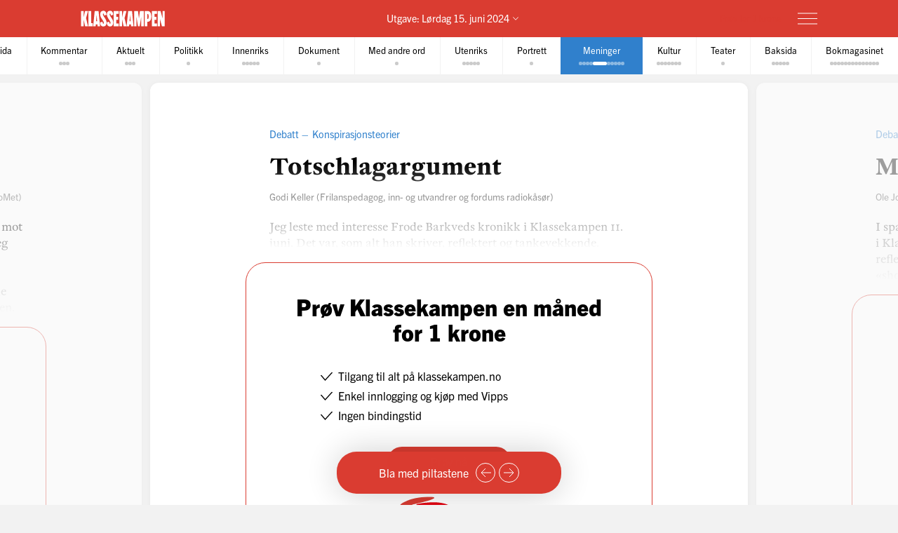

--- FILE ---
content_type: text/html; charset=utf-8
request_url: https://klassekampen.no/utgave/2024-06-15/debatt-totschlagargument
body_size: 51189
content:
<!DOCTYPE html><html lang="nb"><head><meta charSet="utf-8"/><meta name="viewport" content="width=device-width, initial-scale=1"/><meta name="mbl:login" content="0"/><title>Totschlagargument | Klassekampen</title><meta property="og:title" content="Totschlagargument"/><meta name="twitter:title" content="Totschlagargument | Klassekampen"/><meta name="description" content="Jeg leste med interesse Frode Barkveds kronikk i Klassekampen 11. juni. Det var, som alt han skriver, reflektert og tankevekkende...."/><meta property="og:description" content="Jeg leste med interesse Frode Barkveds kronikk i Klassekampen 11. juni. Det var, som alt han skriver, reflektert og tankevekkende...."/><meta name="twitter:description" content="Jeg leste med interesse Frode Barkveds kronikk i Klassekampen 11. juni. Det var, som alt han skriver, reflektert og tankevekkende...."/><meta property="og:type" content="article"/><meta property="og:url" content="https://klassekampen.no/utgave/2024-06-15/debatt-totschlagargument"/><meta property="fb:app_id" content="473273586209925"/><meta name="image" content="https://klassekampen.no/static/images/sharing/default-2023.jpg"/><meta property="og:image" content="https://klassekampen.no/static/images/sharing/default-2023.jpg"/><meta property="twitter:image" content="https://klassekampen.no/static/images/sharing/default-2023.jpg"/><meta name="twitter:card" content="summary"/><meta name="twitter:site" content="@Klassekampen"/><link rel="canonical" href="https://klassekampen.no/utgave/2024-06-15/debatt-totschlagargument"/><script type="application/ld+json">{"@context":"https://schema.org","@type":"NewsArticle","headline":"Totschlagargument","description":"Jeg leste med interesse Frode Barkveds kronikk i Klassekampen 11. juni. Det var, som alt han skriver, reflektert og tankevekkende....","articleSection":"Meninger","author":[{"@type":"Person","name":"Godi Keller"}],"isAccessibleForFree":false,"hasPart":{"@type":"WebPageElement","isAccessibleForFree":false,"cssSelector":".paywalled-content"}}</script><meta name="next-head-count" content="19"/><meta charSet="utf-8"/><meta name="apple-mobile-web-app-capable" content="no"/><meta name="apple-mobile-web-app-status-bar-style" content="black"/><meta name="color-scheme" content="light"/><link rel="shortcut icon" href="/static/icons/favicon-32x32.png"/><meta name="facebook-domain-verification" content="8imxir772nedptkrzad6jb06hjko9z"/><link rel="apple-touch-icon" sizes="180x180" href="/static/icons/apple-touch-icon.png"/><link rel="apple-touch-icon-precomposed" sizes="192x192" href="/static/icons/venstresidas_dagsavis_192x192.png"/><link rel="preload" href="/_next/static/css/667c41f690c093e0.css" as="style"/><link rel="stylesheet" href="/_next/static/css/667c41f690c093e0.css" data-n-g=""/><link rel="preload" href="/_next/static/css/2039a0117da86e7d.css" as="style"/><link rel="stylesheet" href="/_next/static/css/2039a0117da86e7d.css" data-n-p=""/><link rel="preload" href="/_next/static/css/f0c4f90e93a91c4a.css" as="style"/><link rel="stylesheet" href="/_next/static/css/f0c4f90e93a91c4a.css" data-n-p=""/><link rel="preload" href="/_next/static/css/2e777fb69e1f8bdc.css" as="style"/><link rel="stylesheet" href="/_next/static/css/2e777fb69e1f8bdc.css" data-n-p=""/><link rel="preload" href="/_next/static/css/99614fa85475ea6d.css" as="style"/><link rel="stylesheet" href="/_next/static/css/99614fa85475ea6d.css" data-n-p=""/><link rel="preload" href="/_next/static/css/70d3bdbe33039cee.css" as="style"/><link rel="stylesheet" href="/_next/static/css/70d3bdbe33039cee.css" data-n-p=""/><noscript data-n-css=""></noscript><script defer="" nomodule="" src="/_next/static/chunks/polyfills-c67a75d1b6f99dc8.js"></script><script src="/_next/static/chunks/webpack-84fedec6017f5500.js" defer=""></script><script src="/_next/static/chunks/framework-965025c8314df139.js" defer=""></script><script src="/_next/static/chunks/main-569db0ee3cc01ce0.js" defer=""></script><script src="/_next/static/chunks/pages/_app-45d22b38fe7d92fc.js" defer=""></script><script src="/_next/static/chunks/d54f3f0c-05952d56cb058eab.js" defer=""></script><script src="/_next/static/chunks/444-9af4f1e0a3ab6f76.js" defer=""></script><script src="/_next/static/chunks/31-392825100d7d5677.js" defer=""></script><script src="/_next/static/chunks/274-b0a45a50febadef6.js" defer=""></script><script src="/_next/static/chunks/245-3b432cf3599ebe18.js" defer=""></script><script src="/_next/static/chunks/748-68dfef2f400a131c.js" defer=""></script><script src="/_next/static/chunks/859-5ccf84ca0497afa3.js" defer=""></script><script src="/_next/static/chunks/690-bc49c453a07d0117.js" defer=""></script><script src="/_next/static/chunks/689-4009a44552568cf2.js" defer=""></script><script src="/_next/static/chunks/147-ff93f3656442b38e.js" defer=""></script><script src="/_next/static/chunks/227-6536af59640cc1ad.js" defer=""></script><script src="/_next/static/chunks/547-1f338589e75f44dc.js" defer=""></script><script src="/_next/static/chunks/pages/utgave/%5B%5B...params%5D%5D-797edf8ef54dd236.js" defer=""></script><script src="/_next/static/HXT2-eIzhl56n3VGvAob3/_buildManifest.js" defer=""></script><script src="/_next/static/HXT2-eIzhl56n3VGvAob3/_ssgManifest.js" defer=""></script></head><body><noscript><iframe src="https://www.googletagmanager.com/ns.html?id=GTM-WCDDSJR"
height="0" width="0" style="display:none;visibility:hidden"></iframe></noscript><div id="__next"><div style="min-height:100vh"><nav class="Header_header__AAqUc Header_header--compact__l0Pxy" data-ignore-page-swipe="true"><div class="Styles_container__ORhdr Header_header__content__gcyvT"><a class="Header_header__logo___eegL" href="/"><figure class="Styles_logo__idO_B Header_header__brand__0EPZb"><svg viewBox="0 0 201 39" class="Styles_logo__svg__epJZt Styles_logo__svg--large__aW1jC"><title>Klassekampen</title><path d="M183.903 37.9992H189.193V20.1763L193.992 38.0029H200.75V1.12608H195.46V18.8528L190.661 1.12608H183.903V37.9992ZM182.044 37.9992V31.2412H176.262V22.6237H181.06V15.13H176.262V7.88406H182.04V1.12608H169.992V37.9992H182.044ZM159.123 8.37206H160.002C161.326 8.37206 162.354 9.83974 162.354 14.4461C162.354 19.0007 161.326 20.5202 160.002 20.5202H159.123V8.37206ZM152.853 37.9992H159.123V27.2264H159.807C164.753 27.2264 168.62 23.4555 168.62 14.4461C168.62 5.09288 164.753 1.12608 159.807 1.12608H152.853V37.9992ZM127.584 37.9992H133.362V16.1097L136.889 37.9992H140.904L144.431 16.1097V37.9992H150.701V1.12608H141.496L139.144 19.3926L136.793 1.12608H127.588V37.9992H127.584ZM116.615 26.0027L117.939 9.79168L119.262 26.0027H116.615ZM109.758 37.9992H115.636L116.028 33.3485H119.846L120.238 37.9992H126.213L122.59 1.12238H113.384L109.758 37.9992ZM92.6186 37.9992H98.8886V21.4961L102.415 37.9992H109.369L104.715 18.265L109.366 1.12608H102.316L98.8886 16.6975V1.12608H92.6186V37.9992ZM78.7108 37.9992H90.7591V31.2412H84.9808V22.6237H89.7794V15.13H84.9808V7.88406H90.7591V1.12608H78.7108V37.9992ZM62.3038 28.6978C62.7918 36.3874 66.0266 38.5427 70.1894 38.5427C75.036 38.5427 77.8272 35.1156 77.8272 29.0416C77.8272 20.3723 69.0618 14.3019 69.0618 9.01162C69.0618 7.78794 69.7457 7.34801 70.3335 7.34801C71.4093 7.34801 71.853 8.76763 71.853 12.0505L77.6313 10.4349C77.1433 2.74533 74.0563 0.590027 70.0415 0.590027C65.2909 0.590027 62.4998 4.06514 62.4998 9.1595C62.4998 18.4166 71.365 24.243 71.365 30.1174C71.365 31.293 70.6811 31.781 70.0932 31.781C68.8696 31.781 68.3779 30.3614 68.3779 27.0785L62.3038 28.6978ZM46.2924 28.6978C46.7804 36.3874 50.0152 38.5427 54.178 38.5427C59.0246 38.5427 61.8158 35.1156 61.8158 29.0416C61.8158 20.3723 53.0504 14.3019 53.0504 9.01162C53.0504 7.78794 53.7343 7.34801 54.3222 7.34801C55.398 7.34801 55.8416 8.76763 55.8416 12.0505L61.6199 10.4349C61.1319 2.74533 58.045 0.590027 54.0301 0.590027C49.2795 0.590027 46.4884 4.06514 46.4884 9.1595C46.4884 18.4166 55.3536 24.243 55.3536 30.1174C55.3536 31.293 54.6697 31.781 54.0819 31.781C52.8582 31.781 52.3665 30.3614 52.3665 27.0785L46.2924 28.6978ZM36.6915 26.0027L38.015 9.79168L39.3385 26.0027H36.6915ZM29.8374 37.9992H35.7155L36.1074 33.3485H39.9263L40.3182 37.9992H46.2924L42.6694 1.12238H33.4641L29.8374 37.9992ZM18.4768 37.9992H28.9575V30.5092H25.0388V1.12608H18.4768V37.9992ZM0.75 1.12608V38.0029H7.01629V21.4961L10.5432 37.9992H17.4971L12.8426 18.265L17.4971 1.12608H10.4433L7.01629 16.6975V1.12608H0.75Z"></path></svg><svg viewBox="0 0 33 38" class="Styles_logo__svg__epJZt Styles_logo__svg--small__YXWPS"><path d="M6.29445 0L6.32962 13.3482L9.28344 0C9.28344 0 13.257 0 15.2262 0L11.112 17.0561L16.2109 37.82H9.63509L6.18896 22.2471V37.82H0V0H6.29445Z"></path><path d="M22.8921 0L22.9273 13.3482L25.9163 0C25.9163 0 29.8899 0 31.8591 0L27.7448 17.0561L32.8437 37.82H26.2327L22.7866 22.2471V37.82H16.5977V0H22.8921Z"></path></svg></figure></a><span class="Header_header__issue-selector__LmUen"><button class="Header_header__issues-toggle__MTQIj" aria-expanded="false"><span class="Header_header__string--md__6ASE2">Utgave: <time>Lørdag 15. juni 2024</time></span><span class="Header_header__string--xs__nikZe" aria-hidden="true">Utgave: <time>15. juni 2024</time></span><svg viewBox="0 0 8.7 5.1" style="width:8.7px;height:5.1px" class="Header_header__indicator__q_I48"><polyline class="Styles_icon__line__u86Yb" points="0.4,0.4 4.4,4.4 8.4,0.4" stroke-miterlimit="10"></polyline></svg></button></span><div class="Header_header__actions__1fc18"><button type="button" class="Header_header__toggle__RCy9x" aria-label="Meny" aria-expanded="false"><div class="Header_header__toggle-icon__Ryi0d"><span class="Header_header__toggle-line__Q8Pac Header_header__toggle-line--1__5ye3F"></span><span class="Header_header__toggle-line__Q8Pac Header_header__toggle-line--2__s6QBB"></span><span class="Header_header__toggle-line__Q8Pac Header_header__toggle-line--3__KtfBn"></span></div></button></div></div><div class="Menu_menu__JKc1s Menu_menu--compact__FV2jM" data-animation="entered"></div></nav><nav class="Pager_pager__8q_uy" role="tabpanel" data-ignore-page-swipe="true"><div class="Pager_pager__wrapper__ZbZ2Q"><div class="Pager_pager__content__gjEtV"><button class="Pager_pager__category__sKJZc " type="button" role="tab" aria-selected="false"><span class="Pager_pager__title__Gp5eY">Forsida</span><div class="Pager_pager__pages__4uIQU" aria-hidden="true"><span class="Pager_pager__page__btle_"></span></div></button><button class="Pager_pager__category__sKJZc Pager_pager__category--kommentar__JFz9P" type="button" role="tab" aria-selected="false"><span class="Pager_pager__title__Gp5eY">Kommentar</span><div class="Pager_pager__pages__4uIQU" aria-hidden="true"><span class="Pager_pager__page__btle_"></span><span class="Pager_pager__page__btle_"></span><span class="Pager_pager__page__btle_"></span></div></button><button class="Pager_pager__category__sKJZc " type="button" role="tab" aria-selected="false"><span class="Pager_pager__title__Gp5eY">Aktuelt</span><div class="Pager_pager__pages__4uIQU" aria-hidden="true"><span class="Pager_pager__page__btle_"></span><span class="Pager_pager__page__btle_"></span><span class="Pager_pager__page__btle_"></span></div></button><button class="Pager_pager__category__sKJZc Pager_pager__category--politikk__r9FUh" type="button" role="tab" aria-selected="false"><span class="Pager_pager__title__Gp5eY">Politikk</span><div class="Pager_pager__pages__4uIQU" aria-hidden="true"><span class="Pager_pager__page__btle_"></span></div></button><button class="Pager_pager__category__sKJZc Pager_pager__category--innenriks__Hxfrr" type="button" role="tab" aria-selected="false"><span class="Pager_pager__title__Gp5eY">Innenriks</span><div class="Pager_pager__pages__4uIQU" aria-hidden="true"><span class="Pager_pager__page__btle_"></span><span class="Pager_pager__page__btle_"></span><span class="Pager_pager__page__btle_"></span><span class="Pager_pager__page__btle_"></span><span class="Pager_pager__page__btle_"></span></div></button><button class="Pager_pager__category__sKJZc Pager_pager__category--dokument__IXZ3J" type="button" role="tab" aria-selected="false"><span class="Pager_pager__title__Gp5eY">Dokument</span><div class="Pager_pager__pages__4uIQU" aria-hidden="true"><span class="Pager_pager__page__btle_"></span></div></button><button class="Pager_pager__category__sKJZc Pager_pager__category--med-andre-ord__QPE3U" type="button" role="tab" aria-selected="false"><span class="Pager_pager__title__Gp5eY">Med andre ord</span><div class="Pager_pager__pages__4uIQU" aria-hidden="true"><span class="Pager_pager__page__btle_"></span></div></button><button class="Pager_pager__category__sKJZc Pager_pager__category--utenriks__1jKl3" type="button" role="tab" aria-selected="false"><span class="Pager_pager__title__Gp5eY">Utenriks</span><div class="Pager_pager__pages__4uIQU" aria-hidden="true"><span class="Pager_pager__page__btle_"></span><span class="Pager_pager__page__btle_"></span><span class="Pager_pager__page__btle_"></span><span class="Pager_pager__page__btle_"></span><span class="Pager_pager__page__btle_"></span></div></button><button class="Pager_pager__category__sKJZc Pager_pager__category--portrett__2kQJ9" type="button" role="tab" aria-selected="false"><span class="Pager_pager__title__Gp5eY">Portrett</span><div class="Pager_pager__pages__4uIQU" aria-hidden="true"><span class="Pager_pager__page__btle_"></span></div></button><button class="Pager_pager__category__sKJZc Pager_pager__category--meninger__hYffL Pager_pager__category--active__P0D1U" type="button" role="tab" aria-selected="true"><span class="Pager_pager__title__Gp5eY">Meninger</span><div class="Pager_pager__pages__4uIQU" aria-hidden="true"><span class="Pager_pager__page__btle_"></span><span class="Pager_pager__page__btle_"></span><span class="Pager_pager__page__btle_"></span><span class="Pager_pager__page__btle_"></span><span class="Pager_pager__page__btle_ Pager_pager__page--current__nmigd"></span><span class="Pager_pager__page__btle_"></span><span class="Pager_pager__page__btle_"></span><span class="Pager_pager__page__btle_"></span><span class="Pager_pager__page__btle_"></span><span class="Pager_pager__page__btle_"></span></div></button><button class="Pager_pager__category__sKJZc Pager_pager__category--kultur__UdwZO" type="button" role="tab" aria-selected="false"><span class="Pager_pager__title__Gp5eY">Kultur</span><div class="Pager_pager__pages__4uIQU" aria-hidden="true"><span class="Pager_pager__page__btle_"></span><span class="Pager_pager__page__btle_"></span><span class="Pager_pager__page__btle_"></span><span class="Pager_pager__page__btle_"></span><span class="Pager_pager__page__btle_"></span><span class="Pager_pager__page__btle_"></span><span class="Pager_pager__page__btle_"></span></div></button><button class="Pager_pager__category__sKJZc Pager_pager__category--teater__JD_T1" type="button" role="tab" aria-selected="false"><span class="Pager_pager__title__Gp5eY">Teater</span><div class="Pager_pager__pages__4uIQU" aria-hidden="true"><span class="Pager_pager__page__btle_"></span></div></button><button class="Pager_pager__category__sKJZc " type="button" role="tab" aria-selected="false"><span class="Pager_pager__title__Gp5eY">Baksida</span><div class="Pager_pager__pages__4uIQU" aria-hidden="true"><span class="Pager_pager__page__btle_"></span><span class="Pager_pager__page__btle_"></span><span class="Pager_pager__page__btle_"></span><span class="Pager_pager__page__btle_"></span><span class="Pager_pager__page__btle_"></span></div></button><button class="Pager_pager__category__sKJZc Pager_pager__category--bokmagasinet__6eoXZ" type="button" role="tab" aria-selected="false"><span class="Pager_pager__title__Gp5eY">Bokmagasinet</span><div class="Pager_pager__pages__4uIQU" aria-hidden="true"><span class="Pager_pager__page__btle_"></span><span class="Pager_pager__page__btle_"></span><span class="Pager_pager__page__btle_"></span><span class="Pager_pager__page__btle_"></span><span class="Pager_pager__page__btle_"></span><span class="Pager_pager__page__btle_"></span><span class="Pager_pager__page__btle_"></span><span class="Pager_pager__page__btle_"></span><span class="Pager_pager__page__btle_"></span><span class="Pager_pager__page__btle_"></span><span class="Pager_pager__page__btle_"></span><span class="Pager_pager__page__btle_"></span><span class="Pager_pager__page__btle_"></span><span class="Pager_pager__page__btle_"></span></div></button></div></div></nav><main class="Pages_pages__ABUH1"><div class="Pages_pages__dark-background__5cOgT"></div><div class="Helper_helper__dTBoK"><div class="Helper_helper__content__cVKRk"><span class="Helper_helper__text-mobile__HP0vx">Du kan bla til neste side</span><span class="Helper_helper__text-desktop__R6yNo">Bla med piltastene</span><button type="button" class="Helper_helper__icon-wrapper__UYDI2" aria-label="Forrige side"><svg viewBox="0 0 16 14" style="width:16px;height:14px" class="Styles_icon--left__Nr_o_ Helper_helper__icon__4__4B"><g><line class="Styles_icon__line__u86Yb" x1="0" y1="7" x2="14" y2="7" stroke-width="1" stroke-miterlimit="10"></line><polyline class="Styles_icon__line__u86Yb" points="8,1 14,7 8,13" stroke-width="1" stroke-miterlimit="10"></polyline></g></svg></button><button type="button" class="Helper_helper__icon-wrapper__UYDI2" aria-label="Neste side"><svg viewBox="0 0 16 14" style="width:16px;height:14px" class="Helper_helper__icon__4__4B"><g><line class="Styles_icon__line__u86Yb" x1="0" y1="7" x2="14" y2="7" stroke-width="1" stroke-miterlimit="10"></line><polyline class="Styles_icon__line__u86Yb" points="8,1 14,7 8,13" stroke-width="1" stroke-miterlimit="10"></polyline></g></svg></button></div></div><div class="Pages_pages__page-container__D95BN" style="transform:translateX(-2400%)"><div class="Pages_pages__item__87LKr Pages_pages__item--previous__gp2Kh " style="left:2300%" tabindex="0" aria-hidden="true"><a href="debatt-hvorfor-forsvare-bandera" class="Pages_pages__item__87LKr Pages_pages__item--noscript-overlay__T_BIM"></a><div class="Pages_pages__wrapper__anNrg"><div class="Pages_pages__page__guaZ0"><div class="Pages_pages__page-content__yl2op"><article class="Article_article__0KL7X Article_article--meninger__EgULh "><div><header class="Heading_heading--default__IIr0W Heading_heading--opinionated__BOun6"><div class="Heading_heading__wrapper__jJuV9"><span class="Heading_heading__subjects__MEbRQ"><a class="Heading_heading__subject__GfN_e Heading_heading__subject--link__2TBaH" href="/meninger/innlegg#debatt">Debatt</a><strong class="Heading_heading__subject__GfN_e">Ukraina</strong></span><div class="Heading_heading__content__2oIbH"><h1 class="Heading_heading__title__MaWOK Heading_heading__title--meninger__vTEN9 ">Hvorfor forsvare Bandera?</h1></div><div class="Byline_byline__1JHOo"><span class="Byline_byline__info__71wSW"><span class="Byline_byline__author__yQFFm"><strong class="Byline_byline__author-name__Cmd9Q">Jørn Holm-Hansen</strong> (Seniorforsker ved By- og regionforskningsinstituttet NIBR – OsloMet)</span></span></div></div></header><div class="paywalled-content"><div class="Article_article__content__dUAod"><p>Den 13. juni går Kateryna G. Pedersen hardt ut i Klassekampen mot min problematisering av Bandera-kultusen i dagens Ukraina. Jeg har med viten og vilje stukket hånda inn i dette vepsebolet. Grunnen er at jeg opplever at mange stusser over den offisielle feiringen av Stepan Bandera i Ukraina. I verste fall gjør det at de kvier seg for å solidarisere seg fullt ut med Ukraina i denne krigen.</p></div></div></div></article><div class="Styles_paywall__NUrBO Styles_paywall--issue__hle23"><div class="Styles_paywall__wrapper__Ncq8_"><h2 class="Styles_paywall__title__9fyJO">Du må være abonnent for å lese denne artikkelen</h2><div class="Styles_paywall__animation-wrapper__j_QuE"><div class="Styles_paywall__animation__MP2xQ" data-animation="entered"><div class="Styles_paywall__content__PH3ZE"><div class="Styles_paywall__preamble__JkXg9"></div><div class="Styles_paywall__action__By3_3"><a class="Styles_button__q35eD Styles_button--primary__zlK_2 Styles_button--medium__8xd0D Styles_paywall__button__oslfX" href="/abonnement">Bli abonnent</a></div></div></div></div><svg width="56" height="15" viewBox="0 0 56 15" fill="none" xmlns="http://www.w3.org/2000/svg" class="Styles_paywall__vipps__zDAoh"><path d="M2.81392 0.282227L5.20575 7.27012L7.55068 0.282227H10.3177L6.19062 10.6468H4.12708L0 0.282227H2.81392Z" fill="currentColor"></path><path d="M16.5558 9.00459C18.291 9.00459 19.2759 8.16042 20.2139 6.94105C20.7297 6.28447 21.3863 6.14378 21.8553 6.51897C22.3243 6.89415 22.3712 7.59764 21.8553 8.25422C20.4952 10.0364 18.76 11.115 16.5558 11.115C14.1639 11.115 12.0535 9.80187 10.5996 7.50384C10.1775 6.89416 10.2713 6.23757 10.7403 5.90928C11.2093 5.58099 11.9128 5.72169 12.3349 6.37827C13.3666 7.92593 14.7736 9.00459 16.5558 9.00459ZM19.7918 3.23606C19.7918 4.08024 19.1352 4.64302 18.3848 4.64302C17.6344 4.64302 16.9778 4.08024 16.9778 3.23606C16.9778 2.39189 17.6344 1.8291 18.3848 1.8291C19.1352 1.8291 19.7918 2.43878 19.7918 3.23606Z" fill="currentColor"></path><path d="M26.4046 0.281392V1.68835C27.1081 0.70348 28.1868 0 29.7813 0C31.798 0 34.1429 1.68835 34.1429 5.29955C34.1429 9.09834 31.8918 10.9274 29.5468 10.9274C28.3275 10.9274 27.2019 10.4584 26.3577 9.28593V14.2572H23.8252V0.281392H26.4046ZM26.4046 5.44024C26.4046 7.55068 27.624 8.67625 28.984 8.67625C30.2972 8.67625 31.6104 7.64448 31.6104 5.44024C31.6104 3.2829 30.2972 2.25114 28.984 2.25114C27.6709 2.25114 26.4046 3.23601 26.4046 5.44024Z" fill="currentColor"></path><path d="M38.598 0.281392V1.68835C39.3015 0.70348 40.3801 0 41.9747 0C43.9913 0 46.3363 1.68835 46.3363 5.29955C46.3363 9.09834 44.0851 10.9274 41.7402 10.9274C40.5208 10.9274 39.3953 10.4584 38.5511 9.28593V14.2572H36.0186V0.281392H38.598ZM38.598 5.44024C38.598 7.55068 39.8173 8.67625 41.1774 8.67625C42.4906 8.67625 43.8037 7.64448 43.8037 5.44024C43.8037 3.2829 42.4906 2.25114 41.1774 2.25114C39.8173 2.25114 38.598 3.23601 38.598 5.44024Z" fill="currentColor"></path><path d="M51.7297 0C53.8402 0 55.3409 0.984872 55.9975 3.4236L53.6995 3.79879C53.6526 2.57943 52.9022 2.15734 51.7766 2.15734C50.9324 2.15734 50.2759 2.53253 50.2759 3.14221C50.2759 3.6112 50.6041 4.08018 51.589 4.26778L53.3243 4.59607C55.0126 4.92436 55.9506 6.04992 55.9506 7.55068C55.9506 9.80182 53.9339 10.9274 52.0111 10.9274C49.9945 10.9274 47.7433 9.89561 47.415 7.36309L49.7131 6.9879C49.8538 8.30106 50.651 8.77005 51.9642 8.77005C52.9491 8.77005 53.6057 8.39486 53.6057 7.78517C53.6057 7.22239 53.2774 6.8003 52.1987 6.61271L50.6041 6.33132C48.9158 6.00303 47.884 4.83056 47.884 3.3298C47.9309 0.984871 50.0414 0 51.7297 0Z" fill="currentColor"></path></svg></div><svg width="56" height="15" viewBox="0 0 56 15" fill="none" xmlns="http://www.w3.org/2000/svg" class="Styles_paywall__vipps__zDAoh Styles_paywall__vipps--mobile__iXxl4"><path d="M2.81392 0.282227L5.20575 7.27012L7.55068 0.282227H10.3177L6.19062 10.6468H4.12708L0 0.282227H2.81392Z" fill="currentColor"></path><path d="M16.5558 9.00459C18.291 9.00459 19.2759 8.16042 20.2139 6.94105C20.7297 6.28447 21.3863 6.14378 21.8553 6.51897C22.3243 6.89415 22.3712 7.59764 21.8553 8.25422C20.4952 10.0364 18.76 11.115 16.5558 11.115C14.1639 11.115 12.0535 9.80187 10.5996 7.50384C10.1775 6.89416 10.2713 6.23757 10.7403 5.90928C11.2093 5.58099 11.9128 5.72169 12.3349 6.37827C13.3666 7.92593 14.7736 9.00459 16.5558 9.00459ZM19.7918 3.23606C19.7918 4.08024 19.1352 4.64302 18.3848 4.64302C17.6344 4.64302 16.9778 4.08024 16.9778 3.23606C16.9778 2.39189 17.6344 1.8291 18.3848 1.8291C19.1352 1.8291 19.7918 2.43878 19.7918 3.23606Z" fill="currentColor"></path><path d="M26.4046 0.281392V1.68835C27.1081 0.70348 28.1868 0 29.7813 0C31.798 0 34.1429 1.68835 34.1429 5.29955C34.1429 9.09834 31.8918 10.9274 29.5468 10.9274C28.3275 10.9274 27.2019 10.4584 26.3577 9.28593V14.2572H23.8252V0.281392H26.4046ZM26.4046 5.44024C26.4046 7.55068 27.624 8.67625 28.984 8.67625C30.2972 8.67625 31.6104 7.64448 31.6104 5.44024C31.6104 3.2829 30.2972 2.25114 28.984 2.25114C27.6709 2.25114 26.4046 3.23601 26.4046 5.44024Z" fill="currentColor"></path><path d="M38.598 0.281392V1.68835C39.3015 0.70348 40.3801 0 41.9747 0C43.9913 0 46.3363 1.68835 46.3363 5.29955C46.3363 9.09834 44.0851 10.9274 41.7402 10.9274C40.5208 10.9274 39.3953 10.4584 38.5511 9.28593V14.2572H36.0186V0.281392H38.598ZM38.598 5.44024C38.598 7.55068 39.8173 8.67625 41.1774 8.67625C42.4906 8.67625 43.8037 7.64448 43.8037 5.44024C43.8037 3.2829 42.4906 2.25114 41.1774 2.25114C39.8173 2.25114 38.598 3.23601 38.598 5.44024Z" fill="currentColor"></path><path d="M51.7297 0C53.8402 0 55.3409 0.984872 55.9975 3.4236L53.6995 3.79879C53.6526 2.57943 52.9022 2.15734 51.7766 2.15734C50.9324 2.15734 50.2759 2.53253 50.2759 3.14221C50.2759 3.6112 50.6041 4.08018 51.589 4.26778L53.3243 4.59607C55.0126 4.92436 55.9506 6.04992 55.9506 7.55068C55.9506 9.80182 53.9339 10.9274 52.0111 10.9274C49.9945 10.9274 47.7433 9.89561 47.415 7.36309L49.7131 6.9879C49.8538 8.30106 50.651 8.77005 51.9642 8.77005C52.9491 8.77005 53.6057 8.39486 53.6057 7.78517C53.6057 7.22239 53.2774 6.8003 52.1987 6.61271L50.6041 6.33132C48.9158 6.00303 47.884 4.83056 47.884 3.3298C47.9309 0.984871 50.0414 0 51.7297 0Z" fill="currentColor"></path></svg><p class="Styles_paywall__login___f_MB">Allerede abonnent?<!-- --> <a href="https://klassekampen.no/api//login?returnUrl=https%3A%2F%2Fklassekampen.no" class="Styles_paywall__link__1ujLy">Logg inn</a></p></div></div></div></div></div><div class="Pages_pages__item__87LKr Pages_pages__item--current__F1AP7 " style="left:2400%" tabindex="0" data-current="true"><a href="debatt-totschlagargument" class="Pages_pages__item__87LKr Pages_pages__item--noscript-overlay__T_BIM"></a><div class="Pages_pages__wrapper__anNrg"><div class="Pages_pages__page__guaZ0"><div class="Pages_pages__page-content__yl2op"><article class="Article_article__0KL7X Article_article--meninger__EgULh "><div><header class="Heading_heading--default__IIr0W Heading_heading--opinionated__BOun6"><div class="Heading_heading__wrapper__jJuV9"><span class="Heading_heading__subjects__MEbRQ"><a class="Heading_heading__subject__GfN_e Heading_heading__subject--link__2TBaH" href="/meninger/innlegg#debatt">Debatt</a><strong class="Heading_heading__subject__GfN_e">Konspirasjonsteorier</strong></span><div class="Heading_heading__content__2oIbH"><h1 class="Heading_heading__title__MaWOK Heading_heading__title--meninger__vTEN9 ">Totschlagargument</h1></div><div class="Byline_byline__1JHOo"><span class="Byline_byline__info__71wSW"><span class="Byline_byline__author__yQFFm"><strong class="Byline_byline__author-name__Cmd9Q">Godi Keller</strong> (Frilanspedagog, inn- og utvandrer og fordums radiokåsør)</span></span></div></div></header><div class="paywalled-content"><div class="Article_article__content__dUAod"><p>Jeg leste med interesse Frode Barkveds kronikk i Klassekampen 11. juni. Det var, som alt han skriver, reflektert og tankevekkende.</p></div></div></div><aside class="Styles_ad__xuwTP Styles_ad--loading__GxdF2 Styles_ad--issue__I4Kdu ad"><h2 class="Styles_ad__title__D90Rc">Annonse</h2><div id="div-gpt-ad-10" class="Styles_ad__ad__0J0MT"></div></aside></article><div class="Styles_paywall__NUrBO Styles_paywall--issue__hle23"><div class="Styles_paywall__wrapper__Ncq8_"><h2 class="Styles_paywall__title__9fyJO">Du må være abonnent for å lese denne artikkelen</h2><div class="Styles_paywall__animation-wrapper__j_QuE"><div class="Styles_paywall__animation__MP2xQ" data-animation="entered"><div class="Styles_paywall__content__PH3ZE"><div class="Styles_paywall__preamble__JkXg9"></div><div class="Styles_paywall__action__By3_3"><a class="Styles_button__q35eD Styles_button--primary__zlK_2 Styles_button--medium__8xd0D Styles_paywall__button__oslfX" href="/abonnement">Bli abonnent</a></div></div></div></div><svg width="56" height="15" viewBox="0 0 56 15" fill="none" xmlns="http://www.w3.org/2000/svg" class="Styles_paywall__vipps__zDAoh"><path d="M2.81392 0.282227L5.20575 7.27012L7.55068 0.282227H10.3177L6.19062 10.6468H4.12708L0 0.282227H2.81392Z" fill="currentColor"></path><path d="M16.5558 9.00459C18.291 9.00459 19.2759 8.16042 20.2139 6.94105C20.7297 6.28447 21.3863 6.14378 21.8553 6.51897C22.3243 6.89415 22.3712 7.59764 21.8553 8.25422C20.4952 10.0364 18.76 11.115 16.5558 11.115C14.1639 11.115 12.0535 9.80187 10.5996 7.50384C10.1775 6.89416 10.2713 6.23757 10.7403 5.90928C11.2093 5.58099 11.9128 5.72169 12.3349 6.37827C13.3666 7.92593 14.7736 9.00459 16.5558 9.00459ZM19.7918 3.23606C19.7918 4.08024 19.1352 4.64302 18.3848 4.64302C17.6344 4.64302 16.9778 4.08024 16.9778 3.23606C16.9778 2.39189 17.6344 1.8291 18.3848 1.8291C19.1352 1.8291 19.7918 2.43878 19.7918 3.23606Z" fill="currentColor"></path><path d="M26.4046 0.281392V1.68835C27.1081 0.70348 28.1868 0 29.7813 0C31.798 0 34.1429 1.68835 34.1429 5.29955C34.1429 9.09834 31.8918 10.9274 29.5468 10.9274C28.3275 10.9274 27.2019 10.4584 26.3577 9.28593V14.2572H23.8252V0.281392H26.4046ZM26.4046 5.44024C26.4046 7.55068 27.624 8.67625 28.984 8.67625C30.2972 8.67625 31.6104 7.64448 31.6104 5.44024C31.6104 3.2829 30.2972 2.25114 28.984 2.25114C27.6709 2.25114 26.4046 3.23601 26.4046 5.44024Z" fill="currentColor"></path><path d="M38.598 0.281392V1.68835C39.3015 0.70348 40.3801 0 41.9747 0C43.9913 0 46.3363 1.68835 46.3363 5.29955C46.3363 9.09834 44.0851 10.9274 41.7402 10.9274C40.5208 10.9274 39.3953 10.4584 38.5511 9.28593V14.2572H36.0186V0.281392H38.598ZM38.598 5.44024C38.598 7.55068 39.8173 8.67625 41.1774 8.67625C42.4906 8.67625 43.8037 7.64448 43.8037 5.44024C43.8037 3.2829 42.4906 2.25114 41.1774 2.25114C39.8173 2.25114 38.598 3.23601 38.598 5.44024Z" fill="currentColor"></path><path d="M51.7297 0C53.8402 0 55.3409 0.984872 55.9975 3.4236L53.6995 3.79879C53.6526 2.57943 52.9022 2.15734 51.7766 2.15734C50.9324 2.15734 50.2759 2.53253 50.2759 3.14221C50.2759 3.6112 50.6041 4.08018 51.589 4.26778L53.3243 4.59607C55.0126 4.92436 55.9506 6.04992 55.9506 7.55068C55.9506 9.80182 53.9339 10.9274 52.0111 10.9274C49.9945 10.9274 47.7433 9.89561 47.415 7.36309L49.7131 6.9879C49.8538 8.30106 50.651 8.77005 51.9642 8.77005C52.9491 8.77005 53.6057 8.39486 53.6057 7.78517C53.6057 7.22239 53.2774 6.8003 52.1987 6.61271L50.6041 6.33132C48.9158 6.00303 47.884 4.83056 47.884 3.3298C47.9309 0.984871 50.0414 0 51.7297 0Z" fill="currentColor"></path></svg></div><svg width="56" height="15" viewBox="0 0 56 15" fill="none" xmlns="http://www.w3.org/2000/svg" class="Styles_paywall__vipps__zDAoh Styles_paywall__vipps--mobile__iXxl4"><path d="M2.81392 0.282227L5.20575 7.27012L7.55068 0.282227H10.3177L6.19062 10.6468H4.12708L0 0.282227H2.81392Z" fill="currentColor"></path><path d="M16.5558 9.00459C18.291 9.00459 19.2759 8.16042 20.2139 6.94105C20.7297 6.28447 21.3863 6.14378 21.8553 6.51897C22.3243 6.89415 22.3712 7.59764 21.8553 8.25422C20.4952 10.0364 18.76 11.115 16.5558 11.115C14.1639 11.115 12.0535 9.80187 10.5996 7.50384C10.1775 6.89416 10.2713 6.23757 10.7403 5.90928C11.2093 5.58099 11.9128 5.72169 12.3349 6.37827C13.3666 7.92593 14.7736 9.00459 16.5558 9.00459ZM19.7918 3.23606C19.7918 4.08024 19.1352 4.64302 18.3848 4.64302C17.6344 4.64302 16.9778 4.08024 16.9778 3.23606C16.9778 2.39189 17.6344 1.8291 18.3848 1.8291C19.1352 1.8291 19.7918 2.43878 19.7918 3.23606Z" fill="currentColor"></path><path d="M26.4046 0.281392V1.68835C27.1081 0.70348 28.1868 0 29.7813 0C31.798 0 34.1429 1.68835 34.1429 5.29955C34.1429 9.09834 31.8918 10.9274 29.5468 10.9274C28.3275 10.9274 27.2019 10.4584 26.3577 9.28593V14.2572H23.8252V0.281392H26.4046ZM26.4046 5.44024C26.4046 7.55068 27.624 8.67625 28.984 8.67625C30.2972 8.67625 31.6104 7.64448 31.6104 5.44024C31.6104 3.2829 30.2972 2.25114 28.984 2.25114C27.6709 2.25114 26.4046 3.23601 26.4046 5.44024Z" fill="currentColor"></path><path d="M38.598 0.281392V1.68835C39.3015 0.70348 40.3801 0 41.9747 0C43.9913 0 46.3363 1.68835 46.3363 5.29955C46.3363 9.09834 44.0851 10.9274 41.7402 10.9274C40.5208 10.9274 39.3953 10.4584 38.5511 9.28593V14.2572H36.0186V0.281392H38.598ZM38.598 5.44024C38.598 7.55068 39.8173 8.67625 41.1774 8.67625C42.4906 8.67625 43.8037 7.64448 43.8037 5.44024C43.8037 3.2829 42.4906 2.25114 41.1774 2.25114C39.8173 2.25114 38.598 3.23601 38.598 5.44024Z" fill="currentColor"></path><path d="M51.7297 0C53.8402 0 55.3409 0.984872 55.9975 3.4236L53.6995 3.79879C53.6526 2.57943 52.9022 2.15734 51.7766 2.15734C50.9324 2.15734 50.2759 2.53253 50.2759 3.14221C50.2759 3.6112 50.6041 4.08018 51.589 4.26778L53.3243 4.59607C55.0126 4.92436 55.9506 6.04992 55.9506 7.55068C55.9506 9.80182 53.9339 10.9274 52.0111 10.9274C49.9945 10.9274 47.7433 9.89561 47.415 7.36309L49.7131 6.9879C49.8538 8.30106 50.651 8.77005 51.9642 8.77005C52.9491 8.77005 53.6057 8.39486 53.6057 7.78517C53.6057 7.22239 53.2774 6.8003 52.1987 6.61271L50.6041 6.33132C48.9158 6.00303 47.884 4.83056 47.884 3.3298C47.9309 0.984871 50.0414 0 51.7297 0Z" fill="currentColor"></path></svg><p class="Styles_paywall__login___f_MB">Allerede abonnent?<!-- --> <a href="https://klassekampen.no/api//login?returnUrl=https%3A%2F%2Fklassekampen.no" class="Styles_paywall__link__1ujLy">Logg inn</a></p></div></div></div></div></div><div class="Pages_pages__item__87LKr Pages_pages__item--next___hJFY " style="left:2500%" tabindex="0" aria-hidden="true"><a href="debatt-mer-enn-shopping" class="Pages_pages__item__87LKr Pages_pages__item--noscript-overlay__T_BIM"></a><div class="Pages_pages__wrapper__anNrg"><div class="Pages_pages__page__guaZ0"><div class="Pages_pages__page-content__yl2op"><article class="Article_article__0KL7X Article_article--meninger__EgULh "><div><header class="Heading_heading--default__IIr0W Heading_heading--opinionated__BOun6"><div class="Heading_heading__wrapper__jJuV9"><span class="Heading_heading__subjects__MEbRQ"><a class="Heading_heading__subject__GfN_e Heading_heading__subject--link__2TBaH" href="/meninger/innlegg#debatt">Debatt</a><strong class="Heading_heading__subject__GfN_e">Hvite busser</strong></span><div class="Heading_heading__content__2oIbH"><h1 class="Heading_heading__title__MaWOK Heading_heading__title--meninger__vTEN9 ">Mer enn shopping</h1></div><div class="Byline_byline__1JHOo"><span class="Byline_byline__info__71wSW"><span class="Byline_byline__author__yQFFm"><strong class="Byline_byline__author-name__Cmd9Q">Ole Johnny Hansen</strong> (Daglig leder, Hvite Busser)</span></span></div></div></header><div class="paywalled-content"><div class="Article_article__content__dUAod"><p>I spalten «Dagboka», Klassekampen onsdag 12. juni, har journalist i Klassekampen Frida Holsten Gullestad en lett raljerende refleksjon over dugnad, dopapirsalg, gratisprinsippet og «shoppingtur med Hvite Busser».</p></div></div></div></article><div class="Styles_paywall__NUrBO Styles_paywall--issue__hle23"><div class="Styles_paywall__wrapper__Ncq8_"><h2 class="Styles_paywall__title__9fyJO">Du må være abonnent for å lese denne artikkelen</h2><div class="Styles_paywall__animation-wrapper__j_QuE"><div class="Styles_paywall__animation__MP2xQ" data-animation="entered"><div class="Styles_paywall__content__PH3ZE"><div class="Styles_paywall__preamble__JkXg9"></div><div class="Styles_paywall__action__By3_3"><a class="Styles_button__q35eD Styles_button--primary__zlK_2 Styles_button--medium__8xd0D Styles_paywall__button__oslfX" href="/abonnement">Bli abonnent</a></div></div></div></div><svg width="56" height="15" viewBox="0 0 56 15" fill="none" xmlns="http://www.w3.org/2000/svg" class="Styles_paywall__vipps__zDAoh"><path d="M2.81392 0.282227L5.20575 7.27012L7.55068 0.282227H10.3177L6.19062 10.6468H4.12708L0 0.282227H2.81392Z" fill="currentColor"></path><path d="M16.5558 9.00459C18.291 9.00459 19.2759 8.16042 20.2139 6.94105C20.7297 6.28447 21.3863 6.14378 21.8553 6.51897C22.3243 6.89415 22.3712 7.59764 21.8553 8.25422C20.4952 10.0364 18.76 11.115 16.5558 11.115C14.1639 11.115 12.0535 9.80187 10.5996 7.50384C10.1775 6.89416 10.2713 6.23757 10.7403 5.90928C11.2093 5.58099 11.9128 5.72169 12.3349 6.37827C13.3666 7.92593 14.7736 9.00459 16.5558 9.00459ZM19.7918 3.23606C19.7918 4.08024 19.1352 4.64302 18.3848 4.64302C17.6344 4.64302 16.9778 4.08024 16.9778 3.23606C16.9778 2.39189 17.6344 1.8291 18.3848 1.8291C19.1352 1.8291 19.7918 2.43878 19.7918 3.23606Z" fill="currentColor"></path><path d="M26.4046 0.281392V1.68835C27.1081 0.70348 28.1868 0 29.7813 0C31.798 0 34.1429 1.68835 34.1429 5.29955C34.1429 9.09834 31.8918 10.9274 29.5468 10.9274C28.3275 10.9274 27.2019 10.4584 26.3577 9.28593V14.2572H23.8252V0.281392H26.4046ZM26.4046 5.44024C26.4046 7.55068 27.624 8.67625 28.984 8.67625C30.2972 8.67625 31.6104 7.64448 31.6104 5.44024C31.6104 3.2829 30.2972 2.25114 28.984 2.25114C27.6709 2.25114 26.4046 3.23601 26.4046 5.44024Z" fill="currentColor"></path><path d="M38.598 0.281392V1.68835C39.3015 0.70348 40.3801 0 41.9747 0C43.9913 0 46.3363 1.68835 46.3363 5.29955C46.3363 9.09834 44.0851 10.9274 41.7402 10.9274C40.5208 10.9274 39.3953 10.4584 38.5511 9.28593V14.2572H36.0186V0.281392H38.598ZM38.598 5.44024C38.598 7.55068 39.8173 8.67625 41.1774 8.67625C42.4906 8.67625 43.8037 7.64448 43.8037 5.44024C43.8037 3.2829 42.4906 2.25114 41.1774 2.25114C39.8173 2.25114 38.598 3.23601 38.598 5.44024Z" fill="currentColor"></path><path d="M51.7297 0C53.8402 0 55.3409 0.984872 55.9975 3.4236L53.6995 3.79879C53.6526 2.57943 52.9022 2.15734 51.7766 2.15734C50.9324 2.15734 50.2759 2.53253 50.2759 3.14221C50.2759 3.6112 50.6041 4.08018 51.589 4.26778L53.3243 4.59607C55.0126 4.92436 55.9506 6.04992 55.9506 7.55068C55.9506 9.80182 53.9339 10.9274 52.0111 10.9274C49.9945 10.9274 47.7433 9.89561 47.415 7.36309L49.7131 6.9879C49.8538 8.30106 50.651 8.77005 51.9642 8.77005C52.9491 8.77005 53.6057 8.39486 53.6057 7.78517C53.6057 7.22239 53.2774 6.8003 52.1987 6.61271L50.6041 6.33132C48.9158 6.00303 47.884 4.83056 47.884 3.3298C47.9309 0.984871 50.0414 0 51.7297 0Z" fill="currentColor"></path></svg></div><svg width="56" height="15" viewBox="0 0 56 15" fill="none" xmlns="http://www.w3.org/2000/svg" class="Styles_paywall__vipps__zDAoh Styles_paywall__vipps--mobile__iXxl4"><path d="M2.81392 0.282227L5.20575 7.27012L7.55068 0.282227H10.3177L6.19062 10.6468H4.12708L0 0.282227H2.81392Z" fill="currentColor"></path><path d="M16.5558 9.00459C18.291 9.00459 19.2759 8.16042 20.2139 6.94105C20.7297 6.28447 21.3863 6.14378 21.8553 6.51897C22.3243 6.89415 22.3712 7.59764 21.8553 8.25422C20.4952 10.0364 18.76 11.115 16.5558 11.115C14.1639 11.115 12.0535 9.80187 10.5996 7.50384C10.1775 6.89416 10.2713 6.23757 10.7403 5.90928C11.2093 5.58099 11.9128 5.72169 12.3349 6.37827C13.3666 7.92593 14.7736 9.00459 16.5558 9.00459ZM19.7918 3.23606C19.7918 4.08024 19.1352 4.64302 18.3848 4.64302C17.6344 4.64302 16.9778 4.08024 16.9778 3.23606C16.9778 2.39189 17.6344 1.8291 18.3848 1.8291C19.1352 1.8291 19.7918 2.43878 19.7918 3.23606Z" fill="currentColor"></path><path d="M26.4046 0.281392V1.68835C27.1081 0.70348 28.1868 0 29.7813 0C31.798 0 34.1429 1.68835 34.1429 5.29955C34.1429 9.09834 31.8918 10.9274 29.5468 10.9274C28.3275 10.9274 27.2019 10.4584 26.3577 9.28593V14.2572H23.8252V0.281392H26.4046ZM26.4046 5.44024C26.4046 7.55068 27.624 8.67625 28.984 8.67625C30.2972 8.67625 31.6104 7.64448 31.6104 5.44024C31.6104 3.2829 30.2972 2.25114 28.984 2.25114C27.6709 2.25114 26.4046 3.23601 26.4046 5.44024Z" fill="currentColor"></path><path d="M38.598 0.281392V1.68835C39.3015 0.70348 40.3801 0 41.9747 0C43.9913 0 46.3363 1.68835 46.3363 5.29955C46.3363 9.09834 44.0851 10.9274 41.7402 10.9274C40.5208 10.9274 39.3953 10.4584 38.5511 9.28593V14.2572H36.0186V0.281392H38.598ZM38.598 5.44024C38.598 7.55068 39.8173 8.67625 41.1774 8.67625C42.4906 8.67625 43.8037 7.64448 43.8037 5.44024C43.8037 3.2829 42.4906 2.25114 41.1774 2.25114C39.8173 2.25114 38.598 3.23601 38.598 5.44024Z" fill="currentColor"></path><path d="M51.7297 0C53.8402 0 55.3409 0.984872 55.9975 3.4236L53.6995 3.79879C53.6526 2.57943 52.9022 2.15734 51.7766 2.15734C50.9324 2.15734 50.2759 2.53253 50.2759 3.14221C50.2759 3.6112 50.6041 4.08018 51.589 4.26778L53.3243 4.59607C55.0126 4.92436 55.9506 6.04992 55.9506 7.55068C55.9506 9.80182 53.9339 10.9274 52.0111 10.9274C49.9945 10.9274 47.7433 9.89561 47.415 7.36309L49.7131 6.9879C49.8538 8.30106 50.651 8.77005 51.9642 8.77005C52.9491 8.77005 53.6057 8.39486 53.6057 7.78517C53.6057 7.22239 53.2774 6.8003 52.1987 6.61271L50.6041 6.33132C48.9158 6.00303 47.884 4.83056 47.884 3.3298C47.9309 0.984871 50.0414 0 51.7297 0Z" fill="currentColor"></path></svg><p class="Styles_paywall__login___f_MB">Allerede abonnent?<!-- --> <a href="https://klassekampen.no/api//login?returnUrl=https%3A%2F%2Fklassekampen.no" class="Styles_paywall__link__1ujLy">Logg inn</a></p></div></div></div></div></div></div></main></div></div><script id="__NEXT_DATA__" type="application/json">{"props":{"pageProps":{"isError":false,"editionPreviewMode":false,"frontpages":[{"_id":"2026-01-24","articles":[{"_id":"2026-01-24__a88e50a3-1ece-43b3-a48c-132a2008df12","category":"Utenriks","image":{"_type":"image","asset":{"_ref":"image-d564bdea6bf2f49ac996daa93f5d033f992371fc-1800x1200-jpg","_type":"reference"},"crop":{"_type":"sanity.imageCrop","bottom":0,"left":0,"right":0,"top":0},"dimensions":{"_type":"sanity.imageDimensions","aspectRatio":1.5,"height":1200,"width":1800},"hasAlpha":false,"hotspot":{"_type":"sanity.imageHotspot","height":0.25953350610884857,"width":0.17123287671232867,"x":0.40753424657534243,"y":0.16061952363322218},"lqip":"[data-uri]","palette":{"_type":"sanity.imagePalette","darkMuted":{"_type":"sanity.imagePaletteSwatch","background":"#444444","foreground":"#fff","population":2.63,"title":"#fff"},"darkVibrant":{"_type":"sanity.imagePaletteSwatch","background":"#424242","foreground":"#fff","population":0,"title":"#fff"},"dominant":{"_type":"sanity.imagePaletteSwatch","background":"#bdbdbd","foreground":"#000","population":11.82,"title":"#fff"},"lightMuted":{"_type":"sanity.imagePaletteSwatch","background":"#bdbdbd","foreground":"#000","population":11.82,"title":"#fff"},"lightVibrant":{"_type":"sanity.imagePaletteSwatch","background":"#bcbcbc","foreground":"#000","population":0,"title":"#fff"},"muted":{"_type":"sanity.imagePaletteSwatch","background":"#848484","foreground":"#fff","population":1.73,"title":"#fff"},"vibrant":{"_type":"sanity.imagePaletteSwatch","background":"#7f7f7f","foreground":"#fff","population":0,"title":"#fff"}}},"inverted":false,"isPromo":false,"prose":[{"_key":"bba7c1b983c8","_type":"block","children":[{"_key":"bba7c1b983c80","_type":"span","marks":[],"text":"Sju profiler på venstresida om den transatlantiske kollapsen."}],"markDefs":[],"style":"normal"}],"slug":"velkommen-etter-hilsen-venstresida","splitLayout":false,"subtitle":{"_type":"subtitle","bullet":false,"content":[""]},"title":"– Bruddet skulle ha skjedd for lenge siden"}],"date":"2026-01-23T23:01:00.000Z","issue":"2026-01-24"},{"_id":"2026-01-26","articles":[{"_id":"2026-01-26__7accc8ce-3549-45d3-a3e2-16830f0b25b3","category":"Innenriks","image":{"_key":"LxzNW1GodKWl9abTzYXt8","_type":"image","asset":{"_ref":"image-459a0a35ec19f355c1396a7d8e04343ea595b728-2600x1733-jpg","_type":"reference"},"caption":"UERSTATTELIG? Thee Yezen Al-Obaide ble suspendert fra Salam i fjor. Styremedlem og økonomiansvarlig Magne Richardsen kjemper for at Al-Obaide fortsatt skal være ansatt. Styreleder Benyamin Farnam har anmeldt Richardsen for grovt underslag.","crop":{"_type":"sanity.imageCrop","bottom":0,"left":0,"right":0.30650684931506866,"top":0.32909621950717843},"dimensions":{"_type":"sanity.imageDimensions","aspectRatio":1.5002885170225044,"height":1733,"width":2600},"hasAlpha":false,"hotspot":{"_type":"sanity.imageHotspot","height":0.4703607717306346,"width":0.5958904109589025,"x":0.35616438356164326,"y":0.759677485704883},"lqip":"[data-uri]","palette":{"_type":"sanity.imagePalette","darkMuted":{"_type":"sanity.imagePaletteSwatch","background":"#54442c","foreground":"#fff","population":0.01,"title":"#fff"},"darkVibrant":{"_type":"sanity.imagePaletteSwatch","background":"#0d4277","foreground":"#fff","population":0,"title":"#fff"},"dominant":{"_type":"sanity.imagePaletteSwatch","background":"#9fb2bc","foreground":"#000","population":5.16,"title":"#fff"},"lightMuted":{"_type":"sanity.imagePaletteSwatch","background":"#9fb2bc","foreground":"#000","population":5.16,"title":"#fff"},"lightVibrant":{"_type":"sanity.imagePaletteSwatch","background":"#87bcf1","foreground":"#000","population":0,"title":"#fff"},"muted":{"_type":"sanity.imagePaletteSwatch","background":"#7392b7","foreground":"#fff","population":4.15,"title":"#fff"},"vibrant":{"_type":"sanity.imagePaletteSwatch","background":"#104f8e","foreground":"#fff","population":1.91,"title":"#fff"}}},"inverted":false,"isPromo":false,"prose":[{"_key":"562d107a63f7","_type":"block","children":[{"_key":"562d107a63f70","_type":"span","marks":[],"text":"Organisasjonen for skeive muslimer, Salam, er satt sjakk matt av en bitter intern maktkamp. Striden står om Salams grunnlegger Thee Yezen Al-Obaides plass i organisasjonen."}],"markDefs":[],"style":"normal"}],"slug":"full-splid-i-salam","splitLayout":false,"subtitle":{"_type":"subtitle","bullet":false,"content":[]},"title":"Lammet av opprivende maktkamp"}],"date":"2026-01-25T23:01:00.000Z","issue":"2026-01-26"},{"_id":"2026-01-27","articles":[{"_id":"2026-01-27__ef03fecc-0d27-4e9f-815b-1a99d5f73c53","category":"Innenriks","image":{"_key":"9lXxo_-pLRwY-uUHqAZoY","_type":"image","asset":{"_ref":"image-3b4c911345fe8b86c7923d633cb3ba9d76e02d83-2600x1734-jpg","_type":"reference"},"caption":"","dimensions":{"_type":"sanity.imageDimensions","aspectRatio":1.4994232987312572,"height":1734,"width":2600},"hasAlpha":false,"lqip":"[data-uri]","palette":{"_type":"sanity.imagePalette","darkMuted":{"_type":"sanity.imagePaletteSwatch","background":"#514743","foreground":"#fff","population":3.56,"title":"#fff"},"darkVibrant":{"_type":"sanity.imagePaletteSwatch","background":"#5f3c25","foreground":"#fff","population":0,"title":"#fff"},"dominant":{"_type":"sanity.imagePaletteSwatch","background":"#bcbdc4","foreground":"#000","population":6.79,"title":"#fff"},"lightMuted":{"_type":"sanity.imagePaletteSwatch","background":"#bcbdc4","foreground":"#000","population":6.79,"title":"#fff"},"lightVibrant":{"_type":"sanity.imagePaletteSwatch","background":"#d8b49c","foreground":"#000","population":0,"title":"#fff"},"muted":{"_type":"sanity.imagePaletteSwatch","background":"#817c80","foreground":"#fff","population":5.29,"title":"#fff"},"vibrant":{"_type":"sanity.imagePaletteSwatch","background":"#b67448","foreground":"#fff","population":0,"title":"#fff"}}},"inverted":false,"isPromo":false,"prose":[{"_key":"d2c677d63f61","_type":"block","children":[{"_key":"d2c677d63f610","_type":"span","marks":[],"text":"Fra 2019 har hundrevis ikke fått foreldrepengene de har krav på. Bethina Håkonsen fikk 165.303 kroner for lite."}],"markDefs":[],"style":"normal"}],"slug":"hundrevis-av-foreldre-har-fatt-for-lite-penger","splitLayout":false,"subtitle":{"_type":"subtitle","bullet":false,"content":[]},"title":"Fikk for lite etter Nav-feil"}],"date":"2026-01-26T23:01:00.000Z","issue":"2026-01-27"},{"_id":"2026-01-28","articles":[{"_id":"2026-01-28__601fa57e-889a-4740-8888-b5989c688adc","category":"Utenriks","image":{"_key":"skvytz1jwKOYQHpXmhi2N","_type":"image","asset":{"_ref":"image-853e417e0fac358e5dfe7d1961e905527ff05b35-2600x1846-jpg","_type":"reference"},"caption":"MEKTIG: Oracle-eier Larry Ellison er en av verdens aller rikeste menn. Selskapet hans er nå Tiktoks nye «sikkerhetsvakt» i USA.","crop":{"_type":"sanity.imageCrop","bottom":0,"left":0,"right":0,"top":0},"dimensions":{"_type":"sanity.imageDimensions","aspectRatio":1.408450704225352,"height":1846,"width":2600},"hasAlpha":false,"hotspot":{"_type":"sanity.imageHotspot","height":0.49377433931031806,"width":0.37004840353260865,"x":0.5328500764266306,"y":0.25505205143906906},"lqip":"[data-uri]","palette":{"_type":"sanity.imagePalette","darkMuted":{"_type":"sanity.imagePaletteSwatch","background":"#2c3454","foreground":"#fff","population":0,"title":"#fff"},"darkVibrant":{"_type":"sanity.imagePaletteSwatch","background":"#64351b","foreground":"#fff","population":0.02,"title":"#fff"},"dominant":{"_type":"sanity.imagePaletteSwatch","background":"#ab7b67","foreground":"#fff","population":2.01,"title":"#fff"},"lightMuted":{"_type":"sanity.imagePaletteSwatch","background":"#d6aea5","foreground":"#000","population":0.06,"title":"#fff"},"lightVibrant":{"_type":"sanity.imagePaletteSwatch","background":"#f4c3a2","foreground":"#000","population":0.71,"title":"#000"},"muted":{"_type":"sanity.imagePaletteSwatch","background":"#ab7b67","foreground":"#fff","population":2.01,"title":"#fff"},"vibrant":{"_type":"sanity.imagePaletteSwatch","background":"#9d5f3c","foreground":"#fff","population":0.01,"title":"#fff"}}},"inverted":false,"isPromo":false,"prose":[{"_key":"e029cbb60108","_type":"block","children":[{"_key":"e029cbb601080","_type":"span","marks":[],"text":"Donald Trump og Benjamin Netanyahu ville ha kontroll over Tiktok. Etter at deres venn Larry Ellison tok over appen i USA, rapporterer brukere om politisk sensur."}],"markDefs":[],"style":"normal"}],"slug":"tiktok-anklages-for-israel-sensur","splitLayout":false,"subtitle":{"_type":"subtitle","bullet":false,"content":[]},"title":"Skaffer seg full kontroll på Tiktok"}],"date":"2026-01-27T23:01:00.000Z","issue":"2026-01-28"},{"_id":"2026-01-29","articles":[{"_id":"2026-01-29__b6945848-5dda-4bb6-a3bd-5b176e91a097","category":"Innenriks","image":{"_key":"88cRMkR96hiDMWzpkePpl","_type":"image","asset":{"_ref":"image-378190f3e0e9a6e9ced9ad352879fb38eb7bac96-1734x2600-jpg","_type":"reference"},"caption":"","crop":{"_type":"sanity.imageCrop","bottom":0.3780676691729322,"left":0,"right":0,"top":0.19529323308270663},"dimensions":{"_type":"sanity.imageDimensions","aspectRatio":0.666923076923077,"height":2600,"width":1734},"hasAlpha":false,"hotspot":{"_type":"sanity.imageHotspot","height":0.18377443609022587,"width":0.27819548872180455,"x":0.46992481203007497,"y":0.2871804511278196},"lqip":"[data-uri]","palette":{"_type":"sanity.imagePalette","darkMuted":{"_type":"sanity.imagePaletteSwatch","background":"#543a2b","foreground":"#fff","population":3.44,"title":"#fff"},"darkVibrant":{"_type":"sanity.imagePaletteSwatch","background":"#3b1f06","foreground":"#fff","population":3.48,"title":"#fff"},"dominant":{"_type":"sanity.imagePaletteSwatch","background":"#978c79","foreground":"#fff","population":7.34,"title":"#fff"},"lightMuted":{"_type":"sanity.imagePaletteSwatch","background":"#bec8d7","foreground":"#000","population":5.4,"title":"#fff"},"lightVibrant":{"_type":"sanity.imagePaletteSwatch","background":"#fce9d3","foreground":"#000","population":0.42,"title":"#000"},"muted":{"_type":"sanity.imagePaletteSwatch","background":"#978c79","foreground":"#fff","population":7.34,"title":"#fff"},"vibrant":{"_type":"sanity.imagePaletteSwatch","background":"#e62763","foreground":"#fff","population":0.15,"title":"#fff"}}},"inverted":false,"isPromo":false,"prose":[{"_key":"88cdc109b721","_type":"block","children":[{"_key":"88cdc109b7210","_type":"span","marks":[],"text":"Aleinemor Fatima Jumaa er på vei ut i arbeidslivet. Blir regjeringens nye integrerings­stønad vedtatt, vil ikke Moss kunne bosette flyktninger som henne."}],"markDefs":[],"style":"normal"}],"slug":"fatima-32-kan-miste-bostotte","splitLayout":false,"subtitle":{"_type":"subtitle","bullet":false,"content":[]},"title":"Kan få mindre støtte"}],"date":"2026-01-28T23:01:00.000Z","issue":"2026-01-29"},{"_id":"2026-01-30","articles":[{"_id":"2026-01-30__a1d3c2aa-735b-4884-bdd5-e869f275dd3c","category":"Politikk","image":{"_key":"AhL9Geqkk1W5RO-ZrVrlE","_type":"image","asset":{"_ref":"image-15a010232e98e95a04aa3a56ea786a9849eb0223-2600x1733-jpg","_type":"reference"},"caption":"","dimensions":{"_type":"sanity.imageDimensions","aspectRatio":1.5002885170225044,"height":1733,"width":2600},"hasAlpha":false,"lqip":"[data-uri]","palette":{"_type":"sanity.imagePalette","darkMuted":{"_type":"sanity.imagePaletteSwatch","background":"#473734","foreground":"#fff","population":8.38,"title":"#fff"},"darkVibrant":{"_type":"sanity.imagePaletteSwatch","background":"#340c04","foreground":"#fff","population":0,"title":"#fff"},"dominant":{"_type":"sanity.imagePaletteSwatch","background":"#7f6b60","foreground":"#fff","population":8.63,"title":"#fff"},"lightMuted":{"_type":"sanity.imagePaletteSwatch","background":"#b6a79f","foreground":"#000","population":4.55,"title":"#fff"},"lightVibrant":{"_type":"sanity.imagePaletteSwatch","background":"#ddb19c","foreground":"#000","population":0,"title":"#fff"},"muted":{"_type":"sanity.imagePaletteSwatch","background":"#7f6b60","foreground":"#fff","population":8.63,"title":"#fff"},"vibrant":{"_type":"sanity.imagePaletteSwatch","background":"#7a442a","foreground":"#fff","population":0.01,"title":"#fff"}}},"inverted":false,"isPromo":false,"prose":[{"_key":"f0a73b58512a","_type":"block","children":[{"_key":"f0a73b58512a0","_type":"span","marks":[],"text":"Etter å ha vitja selskapet i USA ber SV-leiar Kirsti Bergstø staten avslutte kontraktar med overvakingsgiganten Palantir."}],"markDefs":[],"style":"normal"}],"slug":"palantir-er-eit-av-dei-verste","splitLayout":false,"subtitle":{"_type":"subtitle","bullet":false,"content":[]},"title":"Vil kaste Palantir på dør"}],"date":"2026-01-29T23:01:00.000Z","issue":"2026-01-30"},{"_id":"2026-01-31","articles":[{"_id":"2026-01-31__fef3f2a0-fac1-4f3f-a912-ea15302178c1","category":"Dokument","image":{"_key":"77mTFneB_D_7z04ZJnT6O","_type":"image","asset":{"_ref":"image-473a3928e65a2428c71099f13607a7b83e75bdc9-2600x1730-jpg","_type":"reference"},"caption":"","dimensions":{"_type":"sanity.imageDimensions","aspectRatio":1.5028901734104045,"height":1730,"width":2600},"hasAlpha":false,"lqip":"[data-uri]","palette":{"_type":"sanity.imagePalette","darkMuted":{"_type":"sanity.imagePaletteSwatch","background":"#51572e","foreground":"#fff","population":3.16,"title":"#fff"},"darkVibrant":{"_type":"sanity.imagePaletteSwatch","background":"#791b29","foreground":"#fff","population":7.92,"title":"#fff"},"dominant":{"_type":"sanity.imagePaletteSwatch","background":"#c8b19b","foreground":"#000","population":8.56,"title":"#fff"},"lightMuted":{"_type":"sanity.imagePaletteSwatch","background":"#c8b19b","foreground":"#000","population":8.56,"title":"#fff"},"lightVibrant":{"_type":"sanity.imagePaletteSwatch","background":"#ce8088","foreground":"#000","population":0.02,"title":"#fff"},"muted":{"_type":"sanity.imagePaletteSwatch","background":"#a07f62","foreground":"#fff","population":7.55,"title":"#fff"},"vibrant":{"_type":"sanity.imagePaletteSwatch","background":"#c09c41","foreground":"#000","population":0.02,"title":"#fff"}}},"inverted":false,"isPromo":false,"prose":[{"_key":"33710996c015","_type":"block","children":[{"_key":"33710996c0150","_type":"span","marks":[],"text":"Kolombianske Luz fikk 150.000 kroner for å bære fram et barn for et norsk par. Hun angrer ikke, men ville aldri gjort det igjen."}],"markDefs":[],"style":"normal"}],"slug":"livmor-til-leie","splitLayout":false,"subtitle":{"_type":"subtitle","bullet":false,"content":[]},"title":"Gravid på bestilling"}],"date":"2026-01-30T23:01:00.000Z","issue":"2026-01-31"}],"issueId":"2024-06-15","issue":{"categories":[{"category":"Forsida","pageNumbers":[1]},{"category":"Kommentar","pageNumbers":[2,3,4]},{"category":"Aktuelt","pageNumbers":[5,6,7]},{"category":"Politikk","pageNumbers":[8]},{"category":"Innenriks","pageNumbers":[9,10,11,12,13]},{"category":"Dokument","pageNumbers":[14]},{"category":"Med andre ord","pageNumbers":[15]},{"category":"Utenriks","pageNumbers":[16,17,18,19,20]},{"category":"Portrett","pageNumbers":[21]},{"category":"Meninger","pageNumbers":[22,23,24,25,26,27,28,29,30,31]},{"category":"Kultur","pageNumbers":[32,33,34,35,36,37,38]},{"category":"Teater","pageNumbers":[39]},{"category":"Baksida","pageNumbers":[40,41,42,43,44]},{"category":"Bokmagasinet","pageNumbers":[45,46,47,48,49,50,51,52,53,54,55,56,57,58]}],"issueId":"2024-06-15","slug":"debatt-totschlagargument","date":"2024-06-14T22:01:00.000Z","pages":[{"articles":[{"category":"Dokument","image":{"_key":"IAasPZuSSguV1ywygkDJz","_type":"image","asset":{"_ref":"image-a88128741af3cc43a8b17125879222e0f3f32252-2600x1734-jpg","_type":"reference"},"caption":"Tid sammen: Takket være privat helseforsikring som dekker kreftmedisinen, kan Sigve Jakobsen-Sandvik fiske med datteren Tilje Malika.","dimensions":{"_type":"sanity.imageDimensions","aspectRatio":1.4994232987312572,"height":1734,"width":2600},"hasAlpha":false,"source":"https://cdn.sanity.io/images/u4eaiudq/production/a88128741af3cc43a8b17125879222e0f3f32252-2600x1734.jpg"},"inverted":false,"isPromo":false,"prose":[{"_key":"d1e6dbdbd103","_type":"block","children":[{"_key":"d1e6dbdbd1030","_type":"span","marks":[],"text":"En rådyr medisin har gitt kreftsyke Sigve Jakobsen-Sandvik nytt håp. Den reelle prisen for behandlingen er en godt bevoktet hemmelighet."}],"markDefs":[],"style":"normal"}],"slug":"pengene-eller-livet","splitLayout":false,"subtitle":{"_type":"subtitle","bullet":false,"content":[]},"title":"Medisin- kappløpet"}],"category":"Forsida","issueId":"2024-06-15","number":1},{"articles":[{"_id":"2024-06-15__6e487aa0-d8e8-4a3e-837e-8a81958d6179","_type":"article","bylines":[{"_key":"CLhnw2cHYU_yhyQYcIKcU","info":"","journalist":true,"name":"Mari Skurdal","portrait":{"_type":"image","asset":{"_ref":"image-14cc41b803be8620ca98c5b4226e1b14f3f384ab-866x718-jpg","_type":"reference"},"crop":{"_type":"sanity.imageCrop","bottom":0.2590982698372113,"left":0.26909354934729324,"right":0.24874193637144773,"top":0.1445495610670757},"hotspot":{"_type":"sanity.imageHotspot","height":0.596352169095713,"width":0.482164514281259,"x":0.5101758064879227,"y":0.4427256456149322}},"slug":"mari-skurdal","title":"","type":""}],"category":"Kommentar","collections":[],"isOpinion":true,"openAccess":false,"prose":[{"_key":"2f612d2d86bc","_type":"block","children":[{"_key":"2f612d2d86bc0","_type":"span","marks":[],"text":"En reklame fra et oljeselskap skiller seg fra andre reklamer i at målet ikke er å selge mer av produktet. Oljeselskaper ber ikke folk kjøpe mer bensin, eller velge gass framfor solenergi for å varme opp hytta. I stedet handler det om å berede grunnen for å forlenge oljealderen så lenge som mulig. Det er politisk påvirkning, ikke tilbud til forbrukere. Det er ikke minst synlig i det siste framstøtet fra Equinor, som vi, nordmenn, gjennom Næringsdepartementet eier 67 prosent av. På helsider i landets aviser har Equinor de siste dagene proklamert at selskapet «søker etter bedre». Budskapet i kampanjen har to mål: åpning for nye letelisenser og å få fortgang i beslutningene om å elektrifisere eksisterende plattformer."}],"markDefs":[],"style":"normal"}],"sharing":{"image":{"_type":"image","asset":{"_ref":"image-e0b018194d47bd5700b02b910b82eb0ab51e1582-1200x630-png","_type":"reference"}}},"size":"default","slug":"leder1","spaceIsImportant":false,"subArticles":[],"subject":["Leder"],"subtitle":{"_type":"subtitle","bullet":false,"content":[]},"template":"kommentarleder","title":"Velsmurt propaganda","truncated":true,"factBoxes":[]}],"category":"Kommentar","number":2},{"articles":[{"_id":"2024-06-15__8fa84c32-7733-4fcd-bc3d-f60056f4eadb","_type":"article","bylines":[{"_key":"K7rYuxs7_AFYy4i7Rfgmm","info":"","journalist":false,"name":"Minda Holm","title":"Seniorforsker ved Norsk  utenrikspolitisk institutt (Nupi)","type":""}],"category":"Kommentar","collections":[],"isOpinion":true,"mainImage":{"_type":"image","asset":{"_ref":"image-e310ef674b2bf519649a8aaa48b6f67e5cd71f5e-1400x1892-png","_type":"reference"},"dimensions":{"_type":"sanity.imageDimensions","aspectRatio":0.7399577167019028,"height":1892,"width":1400},"hasAlpha":false,"source":"https://cdn.sanity.io/images/u4eaiudq/production/e310ef674b2bf519649a8aaa48b6f67e5cd71f5e-1400x1892.png"},"openAccess":false,"prose":[{"_key":"6dd46f42b85b","_type":"block","children":[{"_key":"6dd46f42b85b0","_type":"span","marks":[],"text":"I faglig arbeid har jeg jobbet med å forstå konsekvensene av det jeg kaller en dobbel vestlig liberal eksepsjonalisme. På den ene siden handler det om staters mulighet til å sette egne verdier til side ved ønske og behov"},{"_key":"6dd46f42b85b1","_type":"span","marks":["em"],"text":". "},{"_key":"6dd46f42b85b2","_type":"span","marks":[],"text":"På den andre siden handler det om frirommet til å ikke la de unntakene påvirke identiteten som en liberal stat og som en iboende god moralsk aktør: Man er hevet over de praksisene som bryter med egne verdier og eget selvbilde. Man er ikke bare god – man er den beste."}],"markDefs":[],"style":"normal"}],"size":"large","slug":"vesten-er-bygget-pa-et-gap-mellom-selvbilde-og-realitet","spaceIsImportant":false,"subArticles":[],"subject":["Signert"],"subtitle":{"_type":"subtitle","bullet":false,"content":["De gode, det er oss. Slik har det alltid vært, har det ikke?"]},"template":"kommentar_signert_ny","title":"Vesten er bygget  på et gap mellom selvbilde og realitet","truncated":true,"factBoxes":[]}],"category":"Kommentar","number":3},{"articles":[{"_id":"2024-06-15__aa4a47c7-b328-401a-a08d-1b41910dc125","_type":"article","bylines":[],"category":"Kommentar","collections":[],"isOpinion":true,"openAccess":false,"prose":[{"_key":"75e14284bc46","_type":"block","children":[{"_key":"75e14284bc460","_type":"span","marks":[],"text":"Den som står med lua i hånden, får så hatten passer"}],"markDefs":[],"style":"normal"}],"size":"pillar","slug":"dagens-sukk1","spaceIsImportant":false,"subArticles":[],"subject":["Dagens sukk"],"subtitle":{"_type":"subtitle","bullet":false,"content":[]},"template":"kommentarsukk","title":"Dagens sukk","truncated":true,"factBoxes":[]},{"_id":"2024-06-15__0c2baf45-2a71-4081-b7eb-30b67b327c75","_type":"article","bylines":[],"category":"Kommentar","collections":[],"isOpinion":true,"openAccess":false,"prose":[{"_key":"b390cad77c08","_type":"block","children":[{"_key":"b390cad77c080","_type":"span","marks":[],"text":"Internrevisjon"}],"markDefs":[],"style":"h2"}],"size":"pillar","slug":"pa-teppet1","spaceIsImportant":false,"subArticles":[],"subject":["På teppet"],"subtitle":{"_type":"subtitle","bullet":false,"content":[]},"template":"kommentarteppet","title":"På teppet","truncated":true,"factBoxes":[]}],"category":"Kommentar","number":4},{"articles":[{"_id":"2024-06-15__e8a76ea6-fbd1-4616-9046-8e22109d7df7","_type":"article","bylines":[{"_key":"QiOlNKdHdwF0qC3uyvDN6","info":"","journalist":true,"name":"Jonas Henmo","portrait":{"_type":"image","asset":{"_ref":"image-23de4e5f48480a9ce6f63e6eb3dd8146430b5272-5113x7665-jpg","_type":"reference"}},"slug":"jonas-henmo","title":"","type":"tekst"},{"_key":"MG0YkVGWKPV_rmpvP8pHY","info":"","journalist":true,"name":"Tom Henning Bratlie","portrait":{"_type":"image","asset":{"_ref":"image-b388732e6c6e1fc5a340dc5f655e7acc0a933293-944x1233-jpg","_type":"reference"}},"slug":"tom-henning-bratlie","title":"","type":"foto"}],"category":"Aktuelt","collections":[],"isOpinion":false,"mainImage":{"_type":"image","asset":{"_ref":"image-a6f3cce6aac79e9427800a2e881c7ee98b7e4e0e-1880x2600-jpg","_type":"reference"},"caption":"Sikkerhet: Tiktok tar unge brukeres sikkerhet på alvor, var budskapet britiske Chloe Setter hadde med i kofferten til Norge denne uka.","crop":{"_type":"sanity.imageCrop","bottom":0,"left":0,"right":0,"top":0},"dimensions":{"_type":"sanity.imageDimensions","aspectRatio":0.7230769230769231,"height":2600,"width":1880},"hasAlpha":false,"hotspot":{"_type":"sanity.imageHotspot","height":0.3783457627118648,"width":0.4033898305084742,"x":0.5,"y":0.5220271186440676},"photographer":"","source":"https://cdn.sanity.io/images/u4eaiudq/production/a6f3cce6aac79e9427800a2e881c7ee98b7e4e0e-1880x2600.jpg"},"openAccess":false,"prose":[{"_key":"c12d75161ffd","_type":"block","children":[{"_key":"c12d75161ffd0","_type":"span","marks":["strong"],"text":"– Hvorfor føler dere behov for å komme til Oslo og snakke om dette?"}],"markDefs":[],"style":"normal"}],"sharing":{"image":{"_type":"image","asset":{"_ref":"image-4d1db4f9265536c0b925ebc8418c49b56db1d386-900x600-jpg","_type":"reference"}}},"size":"large","slug":"mener-tiktok-er-bra-for-barna","spaceIsImportant":false,"subArticles":[],"subject":["Mot veggen"],"subtitle":{"_type":"subtitle","bullet":false,"content":["Det er ikke bevist at sosiale medier gir unge psykiske problemer, ifølge Tiktoks Chloe Setter:"]},"template":"veggen_mot_veggen","title":"Mener Tiktok er bra for barna","truncated":true,"factBoxes":[]}],"category":"Aktuelt","number":5},{"articles":[{"_id":"2024-06-15__02efb04d-624f-4746-907e-48814404ead0","_type":"article","bylines":[{"_key":"CRm8UjlMncl-OxacZBcx9","info":"","journalist":true,"name":"Axel Geard Nygaard","portrait":{"_type":"image","asset":{"_ref":"image-592dad5ce9006d15bd3f7a9c6ba66ac886d05660-6048x4024-tif","_type":"reference"}},"slug":"axel-geard-nygaard","title":"","type":""}],"category":"Aktuelt","collections":[],"isOpinion":true,"openAccess":false,"prose":[{"_key":"db609ff940cc","_type":"block","children":[{"_key":"db609ff940cc0","_type":"span","marks":[],"text":"T"},{"_key":"db609ff940cc1","_type":"span","marks":["em"],"text":"radwives"},{"_key":"db609ff940cc2","_type":"span","marks":[],"text":" – kvinner som vil leve som tradisjonelle husmødre – har vært mye frampå i det siste. Bortsett fra at de lager mye spetakkel i offentligheten, menns naturlige domene, er dette en trend jeg stiller meg bak."}],"markDefs":[],"style":"normal"}],"size":"pillar","slug":"mann-for-mitt-hat","spaceIsImportant":false,"subArticles":[],"subject":["Grovt sagt"],"subtitle":{"_type":"subtitle","bullet":false,"content":["Gjør plass for tradhusbands!"]},"template":"grovt_sagt_1_sp","title":"Mann for mitt hat","truncated":true,"factBoxes":[]}],"category":"Aktuelt","number":6},{"articles":[{"_id":"2024-06-15__fb69115e-5ddd-418b-bd99-eefba66fdd98","_type":"article","bylines":[],"category":"Aktuelt","collections":[],"isOpinion":false,"openAccess":false,"prose":[{"_key":"1d854e39db85","_type":"block","children":[{"_key":"1d854e39db850","_type":"span","marks":[],"text":"Det er et træls resultat."}],"markDefs":[],"style":"normal"}],"size":"pillar","slug":"i-saksa","spaceIsImportant":false,"subArticles":[],"subject":["I saksa"],"subtitle":{"_type":"subtitle","bullet":false,"content":[]},"template":"saksa_1sp","title":"I saksa","truncated":true,"factBoxes":[]}],"category":"Aktuelt","number":7},{"articles":[{"_id":"2024-06-15__e533e3c5-c35a-44c6-868d-b2fb1239d675","_type":"article","bylines":[{"_key":"UybAC6j3q3p8QcZ4Wze2W","info":"","journalist":true,"name":"Pål Hellesnes","portrait":{"_type":"image","asset":{"_ref":"image-fb7059419264156d93e2a77058816afee77bad94-864x1129-jpg","_type":"reference"}},"slug":"pal-hellesnes","title":"","type":""}],"category":"Politikk","collections":[],"isOpinion":true,"openAccess":false,"prose":[{"_key":"a580affba397","_type":"block","children":[{"_key":"a580affba3970","_type":"span","marks":[],"text":"Biler er farlige greier. Det er sikkert litt banalt å si det, men ett tonn metall som beveger seg i flere titalls kilometer i timen kan veldig lett kveste eller drepe deg, enten du sitter inni eller ikke. Blant mange gode grunner til at vi bør kjøre mindre bil, er en som muligens har ganske tverrpolitisk støtte nettopp det at mindre bilkjøring betyr færre døde og færre hardt skadde i trafikken."}],"markDefs":[],"style":"normal"}],"size":"pillar","slug":"vroom","spaceIsImportant":false,"subArticles":[],"subject":["Dagboka"],"subtitle":{"_type":"subtitle","bullet":false,"content":[]},"template":"politikk_dagboka","title":"Vroom","truncated":true,"factBoxes":[]}],"category":"Politikk","number":8},{"articles":[{"_id":"2024-06-15__89132e6b-0dae-4b00-b3e0-b71a40b0edc7","_type":"article","bylines":[{"_key":"6iu29XxzDjXadvXh68EkV","info":"Alta","journalist":true,"name":"Ole Magnus Rapp","portrait":{"_type":"image","asset":{"_ref":"image-eb91423f16d6ce6e1d7b864bd05892f19ea06721-941x1230-jpg","_type":"reference"}},"slug":"ole-magnus-rapp","title":"","type":""}],"category":"Innenriks","collections":[],"isOpinion":false,"mainImage":{"_type":"image","asset":{"_ref":"image-e7da9a7a3e9a83769206d126de0ae76e65bb25f0-2600x1734-jpg","_type":"reference"},"caption":"AVLYSER: Gasskraftverket på Melkøya er blant landets største utslippskilder for klimagasser. Geir Iversen (Sp) vil avlyse elektrifiseringen og la gasskraftverket leve.","dimensions":{"_type":"sanity.imageDimensions","aspectRatio":1.4994232987312572,"height":1734,"width":2600},"hasAlpha":false,"photographer":"Foto: Tom Henning Bratlie","source":"https://cdn.sanity.io/images/u4eaiudq/production/e7da9a7a3e9a83769206d126de0ae76e65bb25f0-2600x1734.jpg"},"openAccess":false,"prose":[{"_key":"c046dfcb1498","_type":"block","children":[{"_key":"c046dfcb14980","_type":"span","marks":[],"text":"Det ble bråk da regjeringen i august i fjor presenterte «Kraftpakke Finnmark»."}],"markDefs":[],"style":"normal"}],"size":"large","slug":"vil-stanse-strommen-til-melkoya","spaceIsImportant":false,"subArticles":[],"subject":["Elektrifisering"],"subtitle":{"_type":"subtitle","bullet":false,"content":["Sp-profil fra Finnmark Geir Adelsten Iversen går mot eget parti og regjering og ber om at elektrifiseringen av Melkøya avlyses."]},"template":"nyhet_7sp_titteltopp2_under_loft_43","title":"Vil stanse strømmen til Melkøya","truncated":true,"factBoxes":[]}],"category":"Innenriks","number":9},{"articles":[{"_id":"2024-06-15__58a154f1-738f-4722-bf35-ae9d5467a4f5","_type":"article","bylines":[],"category":"Innenriks","collections":[],"isOpinion":false,"openAccess":false,"prose":[{"_key":"p5CxVo0KyYneIqxpEuwqM","_type":"image","asset":{"_ref":"image-9550e4a0cf24ae9bb46cd4880c7cf668f532540b-2560x1247-png","_type":"reference"},"caption":"","dimensions":{"_type":"sanity.imageDimensions","aspectRatio":2.052927024859663,"height":1247,"width":2560},"hasAlpha":true,"photographer":"Illustrasjon: Dimitri Torterat, Difi","source":"https://cdn.sanity.io/images/u4eaiudq/production/9550e4a0cf24ae9bb46cd4880c7cf668f532540b-2560x1247.png"}],"size":"notice","slug":"verdt-a-vite1","spaceIsImportant":false,"subArticles":[],"subject":["Verdt å vite"],"subtitle":{"_type":"subtitle","bullet":false,"content":[]},"template":"loft_nyhetsintro_med_verdt_a_vite","title":"Verdt å vite","truncated":true,"factBoxes":[]},{"_id":"2024-06-15__aab1482a-fa79-4979-acb3-3fb02492f60b","_type":"article","bylines":[],"category":"Innenriks","collections":[],"isOpinion":false,"openAccess":false,"prose":[{"_key":"uOUnaZ_HzJIyidh20wEwP","_type":"image","asset":{"_ref":"image-b8f6eded87c0d84c00b5cc415c40886ac4b14856-2600x1733-jpg","_type":"reference"},"caption":"","dimensions":{"_type":"sanity.imageDimensions","aspectRatio":1.5002885170225044,"height":1733,"width":2600},"hasAlpha":false,"photographer":"","source":"https://cdn.sanity.io/images/u4eaiudq/production/b8f6eded87c0d84c00b5cc415c40886ac4b14856-2600x1733.jpg"}],"size":"notice","slug":"vil-oke-hytteskatten","spaceIsImportant":false,"subArticles":[],"subject":[],"subtitle":{"_type":"subtitle","bullet":false,"content":[]},"template":"loft_notis_breddebilde","title":"Vil øke hytteskatten","truncated":true,"factBoxes":[]}],"category":"Innenriks","number":10},{"articles":[{"_id":"2024-06-15__932ca9f1-0652-46b7-99b3-060085a7c9d3","_type":"article","bylines":[{"_key":"M4CkTD_emQrwYmUYaINsq","info":"","journalist":false,"name":"Solveig Aareskjold","title":"Forfattar","type":""}],"category":"Innenriks","collections":[],"isOpinion":true,"openAccess":false,"prose":[{"_key":"ed08ba736a06","_type":"block","children":[{"_key":"ed08ba736a060","_type":"span","marks":[],"text":"Omkring år 1000 sende norskekongen Olav Tryggvason ein prest og nokre lærarar til Grønland saman med Leiv Eiriksson, som budde der og var på farten heimover. Langt til havs plukka han opp eit skipsmannskap som låg og klamra seg til eit vrak, og dessutan hadde han drive så mykje ut av kurs at han oppdaga Vinland. Då han endeleg kom heim, fekk han stor fagnad for begge delar, men far hans, den heidenske humanisten Eirik Raude, sa at berginga av dei havarerte blei utlikna av skadeverket til presten."}],"markDefs":[],"style":"normal"}],"size":"small","slug":"da-hitler-vann","spaceIsImportant":false,"subArticles":[],"subject":["Solveigs salt"],"subtitle":{"_type":"subtitle","bullet":false,"content":["Den norrøne sivilisasjonen greidde seg betre utan kyrkja."]},"template":"spalter_solveigs_salt_halvside","title":"Då Hitler vann","truncated":true,"factBoxes":[]}],"category":"Innenriks","number":11},{"articles":[{"_id":"2024-06-15__be78f1d1-3b25-4a56-85d4-0f4f1b1b2bd0","_type":"article","bylines":[{"_key":"fkbW6_njEpuTCCHO3Jsyf","info":"Bjørnafjorden","journalist":true,"name":"Anne Kari Hinna","portrait":{"_type":"image","asset":{"_ref":"image-d304bef3feec400476d24605c0d060ae0e6f484e-953x1245-jpg","_type":"reference"},"crop":{"_type":"sanity.imageCrop","bottom":0.19037377049180326,"left":0,"right":0,"top":0},"hotspot":{"_type":"sanity.imageHotspot","height":0.8096262295081967,"width":1,"x":0.5,"y":0.40481311475409837}},"slug":"anne-kari-hinna","title":"(tekst og foto","type":""}],"category":"Innenriks","collections":[],"isOpinion":false,"mainImage":{"_type":"image","asset":{"_ref":"image-74b221b6b4a2ad8f102aa75a56f8d7f635cfc2ca-2600x1733-jpg","_type":"reference"},"caption":"Kjernekarar på offensiven: Ordførar i Bjørnafjorden Terje Søviknes (i midten), flankert av leiar for Plan-, bygg- og miljøutvalet Roger Hoel (H) og administrerande direktør i Norsk Kjernekraft Jonny Hesthammer. Saman diskuterer dei eit mogleg kjernekraftverk i kommunen.","dimensions":{"_type":"sanity.imageDimensions","aspectRatio":1.5002885170225044,"height":1733,"width":2600},"hasAlpha":false,"photographer":"","source":"https://cdn.sanity.io/images/u4eaiudq/production/74b221b6b4a2ad8f102aa75a56f8d7f635cfc2ca-2600x1733.jpg"},"openAccess":false,"prose":[{"_key":"51185e2c98d7","_type":"block","children":[{"_key":"51185e2c98d70","_type":"span","marks":[],"text":"Trafikken fyk forbi i 100 kilometer i timen på nye E39 mellom Os og Bergen."}],"markDefs":[],"style":"normal"}],"sharing":{"image":{"_type":"image","asset":{"_ref":"image-ecdbd41ae3a7a849f5e6d4ef281caa67891b812a-900x1320-jpg","_type":"reference"},"crop":{"_type":"sanity.imageCrop","bottom":0,"left":0,"right":0,"top":0},"hotspot":{"_type":"sanity.imageHotspot","height":0.3364516129032259,"width":1,"x":0.5,"y":0.2861290322580642}},"title":"Lar seg freista av kjernekraft "},"size":"large","slug":"reier-grunnen-for-kjernekraft","spaceIsImportant":false,"subArticles":[],"subject":["Reportasje"],"subtitle":{"_type":"subtitle","bullet":false,"content":["Aure, Heim, Halden og Vardø er i gang. Frp-­nestleiar og ordførar Terje Søviknes viser fram ei aktuell tomt for kjernekraft i Bjørnafjorden."]},"template":"nyhet_reportasje_iriks_2sider_stort_bilde","title":"Reier grunnen for  kjernekraft","truncated":true,"factBoxes":[]}],"category":"Innenriks","number":12},{"articles":[{"_id":"2024-06-15__ac9429d9-8395-411e-ac15-5402537abd70","_type":"article","bylines":[{"_key":"UGNSo4gZQROhgRUv-FXKQ","info":"","journalist":true,"name":"Martin Årseth","portrait":{"_type":"image","asset":{"_ref":"image-c29ed32494e587c2e416ac4175f93c8886455174-6048x4024-jpg","_type":"reference"}},"slug":"martin-arseth","title":"","type":""}],"category":"Innenriks","collections":[],"isOpinion":false,"mainImage":{"_type":"image","asset":{"_ref":"image-ae049e6f74e22dffd452ea0f664c03eba937408c-1400x933-png","_type":"reference"},"caption":"Krev akademisk boikott: Om lag 70 studentar rullerer vaktordninga det er å blokkere inngangane til rektors kontor på Universitetet i Bergen.","dimensions":{"_type":"sanity.imageDimensions","aspectRatio":1.5005359056806002,"height":933,"width":1400},"hasAlpha":false,"source":"https://cdn.sanity.io/images/u4eaiudq/production/ae049e6f74e22dffd452ea0f664c03eba937408c-1400x933.png"},"openAccess":false,"prose":[{"_key":"00f5bb927b4c","_type":"block","children":[{"_key":"00f5bb927b4c0","_type":"span","marks":[],"text":"– Stemninga er nedslåande. Det er ikkje for ei fillesak vi sit her, men på grunn av eit internasjonalt anerkjent folkemord."}],"markDefs":[],"style":"normal"}],"size":"large","slug":"sperrar-rektors-kontor-for-palestina","spaceIsImportant":false,"subArticles":[],"subject":["Gazakrigen"],"subtitle":{"_type":"subtitle","bullet":false,"content":["Om lag 20 tilsette på Universitetet i Bergen kjem seg ikkje på jobb fordi palestinaaktivistar blokkerer inngangen."]},"template":"nyhet_5sp_titteltopp_over_m15","title":"Sperrar rektors kontor for Palestina","truncated":true,"factBoxes":[]}],"category":"Innenriks","number":13},{"articles":[{"_id":"2024-06-15__a7eae26a-250a-4b78-8750-9b4c0fb4464c","_type":"article","bylines":[{"_key":"AwRhq8t-vHrj28BEX3KzU","info":"Investigate Europe","journalist":false,"name":"Ingeborg Eliassen","type":"tekst"},{"_key":"Uq7wbQgjNeMmUN2z5eFQG","info":"Investigate Europe","journalist":false,"name":"Amund Trellevik","title":"","type":"tekst"},{"_key":"exmAE3El50oxoV4KB-d1m","info":"","journalist":true,"name":"Anniken C. Mohr","portrait":{"_type":"image","asset":{"_ref":"image-1ed134d936dbdc86f187b5a1fba39b91082e2d13-844x1102-jpg","_type":"reference"}},"slug":"anniken-c-mohr","type":"foto"}],"category":"Dokument","collections":[],"cover":"feature","isOpinion":false,"mainImage":{"_type":"image","asset":{"_ref":"image-37fe7915eb3cbc2e370b8b7f0874057536e69170-2600x1734-jpg","_type":"reference"},"caption":"Rolige øyeblikk: Det siste året har vært en berg-og-dalbane av smerter, fortvilelse og usikkerhet, men også håp for Sigve Jakobsen-Sandvik. Mens Tilje Malika ser på tv og spiser jordbær, slapper far av hjemme i stua.","crop":{"_type":"sanity.imageCrop","bottom":0,"left":0,"right":0,"top":0},"dimensions":{"_type":"sanity.imageDimensions","aspectRatio":1.4994232987312572,"height":1734,"width":2600},"hasAlpha":false,"hotspot":{"_type":"sanity.imageHotspot","height":0.7775553331108881,"width":0.7601410934744268,"x":0.5987654320987654,"y":0.38877766655544405},"photographer":"","source":"https://cdn.sanity.io/images/u4eaiudq/production/37fe7915eb3cbc2e370b8b7f0874057536e69170-2600x1734.jpg"},"openAccess":false,"prose":[{"_key":"74dcaf375c1a","_type":"block","children":[{"_key":"74dcaf375c1a0","_type":"span","marks":[],"text":"Er dere gift? Det var spørsmålet Sigve Sandvik og Sandra Jakobsen fikk på sykehuset i Stavanger en tidlig aprildag i 2023."}],"markDefs":[],"style":"normal"}],"related":{"_createdAt":"2024-06-18T08:25:49Z","_id":"a5d74813-e51a-4ec2-8fdb-df74121dade0","_rev":"y58f17h5DalR9CeHJjWhlS","_type":"relatedArticles","_updatedAt":"2024-09-25T07:45:35Z","articles":[{"_id":"2024-06-18__fd6eeb5e-2f8c-4056-aa4a-16cf66ead294","bylines":[{"_key":"N1_Ktv3XFGJWl_sq62c4x","info":"","journalist":false,"name":"Ingeborg Eliassen","title":"og","type":""},{"_key":"adSYI9euxjZF-Bsg3nFDH","info":"","journalist":false,"name":"Amund Trellevik, Investigate Europe","title":"","type":"tekst"},{"_key":"5PtIju3_zY-GUNDa90I3l","info":"","journalist":true,"name":"Tom Henning Bratlie","portrait":{"_type":"image","asset":{"_ref":"image-b388732e6c6e1fc5a340dc5f655e7acc0a933293-944x1233-jpg","_type":"reference"}},"slug":"tom-henning-bratlie","title":"","type":"foto"}],"category":"Innenriks","date":"2024-06-18","image":{"_type":"image","asset":{"_ref":"image-ca8bacdcd283f9353ce4b83d274adc2bfcc33675-7100x4736-jpg","_type":"reference"}},"isOpinion":false,"listTitle":"Ingen vet hva norske sykehus betaler for medisiner. Advokat Ina Lindahl Nyrud krever omkamp om hemmeligholdet.","overrides":{},"path":{"issue":"2024-06-18","slug":"tar-omkamp-om-skjulte-priser"},"quote":{"_key":"GS3F9WENDNxgo4UAJds8s","_type":"quote","content":"Brevet inneholdt en sterk passasje der man ble truet med fengselsstraff.","quoteSource":"Bente Hayes, administrerende direktør i Sykehusinnkjøp"},"subject":["Medisiner"],"subtitle":{"_type":"subtitle","bullet":false,"content":["En e-post i 2016 innførte taushetsplikt på bruken av 13 milliarder kroner i året. Nå er det omstridte vedtaket igjen i spill."]},"title":"Tar omkamp om skjulte priser"},{"_id":"2024-06-15__a7eae26a-250a-4b78-8750-9b4c0fb4464c","bylines":[{"_key":"AwRhq8t-vHrj28BEX3KzU","info":"Investigate Europe","journalist":false,"name":"Ingeborg Eliassen","type":"tekst"},{"_key":"Uq7wbQgjNeMmUN2z5eFQG","info":"Investigate Europe","journalist":false,"name":"Amund Trellevik","title":"","type":"tekst"},{"_key":"exmAE3El50oxoV4KB-d1m","info":"","journalist":true,"name":"Anniken C. Mohr","portrait":{"_type":"image","asset":{"_ref":"image-1ed134d936dbdc86f187b5a1fba39b91082e2d13-844x1102-jpg","_type":"reference"}},"slug":"anniken-c-mohr","type":"foto"}],"category":"Dokument","date":"2024-06-15","fallbackImage":{"_type":"image","asset":{"_ref":"image-a0e0430d5a6ae156f6622939e6e801c1ee4da519-2600x1734-jpg","_type":"reference"},"caption":"Öppna landskap: Hjemme på Eigerøy i Egersund liker både far og Tilje Malika å fiske. Iblant blir det en sjøaure på kroken."},"image":{"_type":"image","asset":{"_ref":"image-0fb1529d5194d93df0203ca1fb8361b6804661e4-8192x5464-jpg","_type":"reference"}},"isOpinion":false,"listTitle":"En rådyr medisin gir Sigve Jakobsen-Sandvik nytt håp. Men til hvilken pris?","overrides":{},"path":{"issue":"2024-06-15","slug":"pengene-eller-livet"},"quote":{"_key":"wNJdsPl-JzwPXL7_f72br","_type":"quote","content":"Hvis det hadde vært meg og ikke Sigve som ble syk, ville jeg kanskje ikke ha vært her nå","quoteSource":"Sandra Jakobsen-Sandvik"},"subject":["Medisiner"],"subtitle":{"_type":"subtitle","bullet":false,"content":["Sigve Jakobsen-Sandvik hadde bare uker igjen å leve. ","Ett år seinere er han nesten symptomfri – for millioner i året med privat helseforsikring. Hva behandlingen egentlig koster, er strengt hemmelig."]},"title":"Pengene eller livet"}],"name":"Pengene eller livet?","title":"Les også","type":"news"},"sharing":{"image":{"_type":"image","asset":{"_ref":"image-913b3fe9c02433249f11f18cfc549fe69971b614-1600x899-jpg","_type":"reference"},"crop":{"_type":"sanity.imageCrop","bottom":0,"left":0,"right":0,"top":0},"hotspot":{"_type":"sanity.imageHotspot","height":0.6290686532101023,"width":0.9884393063583814,"x":0.5,"y":0.5412145940877668}},"title":"En rådyr medisin gir Sigve Jakobsen-Sandvik nytt håp. Men til hvilken pris?"},"size":"large","slug":"pengene-eller-livet","spaceIsImportant":false,"subArticles":[],"subject":["Medisiner"],"subtitle":{"_type":"subtitle","bullet":false,"content":["Sigve Jakobsen-Sandvik hadde bare uker igjen å leve. ","Ett år seinere er han nesten symptomfri – for millioner i året med privat helseforsikring. Hva behandlingen egentlig koster, er strengt hemmelig."]},"template":"dokument_8sider_breddebilde_undersak","title":"Pengene eller livet","truncated":true,"factBoxes":[]}],"category":"Dokument","number":14},{"articles":[{"_id":"2024-06-15__5e5a3e1d-9105-49ac-bbac-4feea5428231","_type":"article","bylines":[{"_key":"u1OwtFnO779gaU1aLae4D","info":"","journalist":false,"name":"Arne Johan Vetlesen","title":"","type":""}],"category":"Med andre ord","collections":[],"isOpinion":true,"mainImage":{"_type":"image","asset":{"_ref":"image-3d626429b0728cc3de10d83d1a51ce44d9bd132a-2600x1734-jpg","_type":"reference"},"caption":"Folkemord: Den etniske rensingen utført under Bosniakrigen skaper fortsatt kløfter mellom befolkningsgrupper.","dimensions":{"_type":"sanity.imageDimensions","aspectRatio":1.4994232987312572,"height":1734,"width":2600},"hasAlpha":false,"photographer":"Foto: Christopher Olssøn","source":"https://cdn.sanity.io/images/u4eaiudq/production/3d626429b0728cc3de10d83d1a51ce44d9bd132a-2600x1734.jpg"},"openAccess":false,"prose":[{"_key":"6f2953b830dc","_type":"block","children":[{"_key":"6f2953b830dc0","_type":"span","marks":[],"text":"Jeg har akkurat satt meg ned med den tradisjonelle bosniske retten cevapi bestående av små kjøttpølser og pita da lokalet i gamlebyen i Sarajevo oversvømmes av en skoleklasse med barn i syv–åtte årsalderen. Servitøren kaster dem misbilligende blikk der de forsøker å kombinere spising med hvileløs skrolling på mobilen. Barna enser ikke at han ser på dem, og han snur ryggen til med en trett mine. Ulike generasjoner i samme rom, uten noen som helst kontakt."}],"markDefs":[],"style":"normal"}],"sharing":{"title":"Det har gått lang tid siden folkemordet i Bosnia – men tiden lager nye, dype sår"},"size":"large","slug":"folkemord-benektelse-og-glemsel","spaceIsImportant":false,"subArticles":[],"subject":["Bosnia"],"subtitle":{"_type":"subtitle","bullet":false,"content":["Det har gått lang tid siden folkemordet i Bosnia – men tiden lager nye, dype sår."]},"template":"mao_10sp","title":"Folkemord, benektelse og glemsel","truncated":true,"factBoxes":[]}],"category":"Med andre ord","number":15},{"articles":[{"_id":"2024-06-15__4ce9a28c-f61a-47d9-8c43-0707b70359d1","_type":"article","bylines":[{"_key":"x8md7ppiGjQLMmWy0mQcx","info":"","journalist":true,"name":"Katarina Poensgen","portrait":{"_type":"image","asset":{"_ref":"image-e69e5e5db84cb89ccd60c1e9cacc7825eb2c68d9-8192x5464-jpg","_type":"reference"},"crop":{"_type":"sanity.imageCrop","bottom":0,"left":0,"right":0,"top":0},"hotspot":{"_type":"sanity.imageHotspot","height":0.518779179796129,"width":0.2388289676425269,"x":0.5261941448382128,"y":0.3982032880337963}},"slug":"katarina-poensgen","title":"","type":""}],"category":"Utenriks","collections":[],"isOpinion":false,"mainImage":{"_type":"image","asset":{"_ref":"image-47cb4719dafdcb5a0347a3e8adb3766593d6ad42-2600x1733-jpg","_type":"reference"},"caption":"Flere tap: En ukrainsk soldat og fotograf Arsen Fedosenko ble torsdag begravet utenfor St. Michael-katedralen i Kyiv. Den siste tida har Russland vært på offensiven øst i Ukraina.","dimensions":{"_type":"sanity.imageDimensions","aspectRatio":1.5002885170225044,"height":1733,"width":2600},"hasAlpha":false,"photographer":"Foto: Efrem Lukatsky, AP/NTB","source":"https://cdn.sanity.io/images/u4eaiudq/production/47cb4719dafdcb5a0347a3e8adb3766593d6ad42-2600x1733.jpg"},"openAccess":false,"prose":[{"_key":"fc62509cba10","_type":"block","children":[{"_key":"fc62509cba100","_type":"span","marks":[],"text":"På det luksuriøse, femstjerners hotellet Bürgenstock i Sveits, høyt plassert over innsjøen Vierwaldstättersee, skal representanter fra 90 land denne helga diskutere mulige fredsløsninger på Ukraina-krigen."}],"markDefs":[],"style":"normal"}],"sharing":{"image":{"_type":"image","asset":{"_ref":"image-eb3a30606f2fc390e2c2edbfde67253e05912703-900x600-jpg","_type":"reference"},"crop":{"_type":"sanity.imageCrop","bottom":0,"left":0,"right":0,"top":0},"hotspot":{"_type":"sanity.imageHotspot","height":0.49710982658959463,"width":1,"x":0.5,"y":0.42774566473988457}},"title":"Fred er ikke et tema i Ukraina"},"size":"large","slug":"akkurat-na-tenker-vi-ikke-engang-pa-fred","spaceIsImportant":false,"subArticles":[],"subject":["Ukraina"],"subtitle":{"_type":"subtitle","bullet":false,"content":["Denne helga møtes verdens­ledere for å diskutere veier til fred i Ukraina. Men innad i landet blir det fortsatt sett på som «upassende» å snakke om noen avtale med Russland."]},"template":"nyhet_8sp_bildetopp2_53","title":"– Akkurat nå tenker  vi ikke engang på fred","truncated":true,"factBoxes":[]}],"category":"Utenriks","number":16},{"articles":[{"_id":"2024-06-15__97e571fe-1909-45cc-98f5-37edf13f65cc","_type":"article","bylines":[],"category":"Utenriks","collections":[],"isOpinion":false,"openAccess":false,"prose":[{"_key":"0e51076e78b9","_type":"block","children":[{"_key":"0e51076e78b90","_type":"span","marks":[],"text":"En dag i 2020, det var i en forfallen småby i Iowa, sto jeg et par meter fra Joe Biden i valgkampmodus. Det var ikke lenge igjen til presidentvalget mot Donald Trump. Og nå lot jeg meg overraske av tilstanden til Demokratenes kandidat. I månedsvis hadde jeg hørt ryktene om «Sleepy Joe». Media og internett rant over av fortellinger om at Biden var kognitivt kaputt. Sjanseløs mot den virile villmannen Trump."}],"markDefs":[],"style":"normal"}],"size":"notice","slug":"assen-gar-det-joe","spaceIsImportant":false,"subArticles":[],"subject":[],"subtitle":{"_type":"subtitle","bullet":false,"content":["81 år ung!"]},"template":"utenriksintro_lang_2og33","title":"Åssen går det, Joe?","truncated":true,"factBoxes":[]},{"_id":"2024-06-15__2df252ac-c7ab-465a-854e-e74f2122fc25","_type":"article","bylines":[],"category":"Utenriks","collections":[],"isOpinion":false,"openAccess":false,"prose":[{"_key":"12a9331bf8bd","_type":"block","children":[{"_key":"12a9331bf8bd0","_type":"span","marks":[],"text":"Sørafrikanske African National Congress (ANC) har inngått en prinsippavtale med opposisjonspartiet Democratic Alliance (DA) og en rekke andre partier om å danne en koalisjonsregjering."}],"markDefs":[],"style":"normal"}],"size":"notice","slug":"anc-skal-ha-sikret-koalisjonsregjering","spaceIsImportant":false,"subArticles":[],"subject":[],"subtitle":{"_type":"subtitle","bullet":false,"content":["Gikk tilbake i valget i Sør-Afrika"]},"template":"utenriksintro_13","title":"ANC skal ha sikret koalisjonsregjering","truncated":true,"factBoxes":[]},{"_id":"2024-06-15__adffd81f-a03b-48ef-a747-304ac0cc55e0","_type":"article","bylines":[],"category":"Utenriks","collections":[],"isOpinion":false,"mainImage":{"_type":"image","asset":{"_ref":"image-a62aa0a9d687a48b099266d3a9963a3f469afe96-2600x1733-jpg","_type":"reference"},"caption":"Møttes mandag: Utenriksministrene fra Russland, Brasil og De forente arabiske emirater.","dimensions":{"_type":"sanity.imageDimensions","aspectRatio":1.5002885170225044,"height":1733,"width":2600},"hasAlpha":false,"photographer":"Foto: Roman Yarovitsin, AP/NTB","source":"https://cdn.sanity.io/images/u4eaiudq/production/a62aa0a9d687a48b099266d3a9963a3f469afe96-2600x1733.jpg"},"openAccess":false,"prose":[{"_key":"3d5578407d07","_type":"block","children":[{"_key":"3d5578407d070","_type":"span","marks":[],"text":"I skyggen av det godt dekte toppmøtet i G7 denne uka holdt utenriksministerne fra Brics-nasjonene sitt årlige møte. Ministere fra Brasil, Russland, India, Kina, Sør-Afrika, Iran, Egypt, Etiopia og De forente arabiske emirater møttes i Russland på mandag."}],"markDefs":[],"style":"normal"}],"size":"notice","slug":"brics-vil-ta-ansvar","spaceIsImportant":false,"subArticles":[],"subject":[],"subtitle":{"_type":"subtitle","bullet":false,"content":[]},"template":"nyhet_3sp_topp_bildetopp","title":"Brics vil ta ansvar","truncated":true,"factBoxes":[]},{"_id":"2024-06-15__1860d37f-d7c6-4190-a592-9cb91f1c6db1","_type":"article","bylines":[],"category":"Utenriks","collections":[],"isOpinion":false,"openAccess":false,"prose":[{"_key":"335c993717ce","_type":"block","children":[{"_key":"335c993717ce0","_type":"span","marks":[],"text":"– Vi har gjort det klart overfor Israels regjering at disse pengene tilhører det palestinske folk, sa Matthew Miller i USAs utenriksdepartement i går, ifølge NTB."}],"markDefs":[],"style":"normal"}],"size":"notice","slug":"usa-ikke-ror-de-palestinske-skattepengene","spaceIsImportant":false,"subArticles":[],"subject":[],"subtitle":{"_type":"subtitle","bullet":false,"content":[]},"template":"nyhet_2sp_kortsak_12","title":"USA: Ikke rør de palestinske skattepengene","truncated":true,"factBoxes":[]},{"_id":"2024-06-15__041331a6-e1b7-4bbd-959a-997bbb649f5c","_type":"article","bylines":[],"category":"Utenriks","collections":[],"isOpinion":false,"openAccess":false,"prose":[{"_key":"f5eb9e479463","_type":"block","children":[{"_key":"f5eb9e4794630","_type":"span","marks":[],"text":"Minst én kvinne ble drept og flere barn skadet i et israelsk angrep mot et boligbygg i Janata sør i Libanon natt til i går."}],"markDefs":[],"style":"normal"}],"size":"notice","slug":"israel-svarer-med-angrep-mot-sivile","spaceIsImportant":false,"subArticles":[],"subject":[],"subtitle":{"_type":"subtitle","bullet":false,"content":["Hizbollah-angrepet"]},"template":"nyhetnotis_1sp_13","title":"Israel svarer med angrep mot sivile","truncated":true,"factBoxes":[]}],"category":"Utenriks","number":17},{"articles":[{"_id":"2024-06-15__5d2fb30e-abe3-476b-a826-d36b142fdace","_type":"article","bylines":[{"_key":"e1bPUKF0ycwn34FWJArWz","info":"","journalist":true,"name":"Lotta Elstad","portrait":{"_type":"image","asset":{"_ref":"image-2fef429f881d2a36844e99f6c1c2f1f2f9362ec1-624x787-tif","_type":"reference"}},"slug":"lotta-elstad","title":"","type":""}],"category":"Utenriks","collections":[],"isOpinion":true,"mainImage":{"_type":"image","asset":{"_ref":"image-cd86e95685907b96b9feca60cd564718fcff545d-2600x1733-jpg","_type":"reference"},"caption":"Fornøyd kandidat: Her smiler brexit-kongen Nigel Farage på en valgkampbuss i Barnsley i South Yorkshire tirsdag.","dimensions":{"_type":"sanity.imageDimensions","aspectRatio":1.5002885170225044,"height":1733,"width":2600},"hasAlpha":false,"photographer":"Foto: Danny Lawson, AP/NTB","source":"https://cdn.sanity.io/images/u4eaiudq/production/cd86e95685907b96b9feca60cd564718fcff545d-2600x1733.jpg"},"openAccess":false,"prose":[{"_key":"6c5703e5a66b","_type":"block","children":[{"_key":"6c5703e5a66b0","_type":"span","marks":[],"text":"Statsminister Rishi Sunak er definitivt ikke det. Men for tida støtter jo nesten ingen aldersgruppe ham."}],"markDefs":[],"style":"normal"}],"size":"large","slug":"er-nigel-farage-kul-nok-for-unge-britiske-hoyrevelgere","spaceIsImportant":false,"subArticles":[],"subject":["Analyse"],"subtitle":{"_type":"subtitle","bullet":false,"content":["Nå er han større enn Toryene."]},"template":"nyhet_8sp_analyse","title":"Er Nigel Farage kul nok for unge britiske høyrevelgere?","truncated":true,"factBoxes":[]}],"category":"Utenriks","number":18},{"articles":[{"_id":"2024-06-15__0c7ebaf3-cc4b-4f68-b2ea-23ff9227d1e5","_type":"article","bylines":[{"_key":"FdJzo7CC5FOxbuB-rTlis","info":"","journalist":true,"name":"Yngvild Gotaas Torvik","portrait":{"_type":"image","asset":{"_ref":"image-3bf1c628e0680e087562de0dfcf16a86b1c5899b-861x1125-jpg","_type":"reference"},"crop":{"_type":"sanity.imageCrop","bottom":0,"left":0,"right":0,"top":0},"hotspot":{"_type":"sanity.imageHotspot","height":0.5328079365079363,"width":0.9438492063492064,"x":0.4719246031746032,"y":0.29278015873015867}},"slug":"yngvild-gotaas-torvik","title":"","type":""}],"category":"Utenriks","collections":[],"isOpinion":true,"mainImage":{"_type":"image","asset":{"_ref":"image-2a0e203676c0d7bee4a1934a3619af0ba8b743dd-2600x1733-jpg","_type":"reference"},"caption":"GAMBLE: Gal eller genial? Lærde og ulærde strides om Emmanuel Macrons utlysning av nyvalg i Frankrike var lurt.","dimensions":{"_type":"sanity.imageDimensions","aspectRatio":1.5002885170225044,"height":1733,"width":2600},"hasAlpha":false,"photographer":"Foto: Michel Euler, NTB","source":"https://cdn.sanity.io/images/u4eaiudq/production/2a0e203676c0d7bee4a1934a3619af0ba8b743dd-2600x1733.jpg"},"openAccess":false,"prose":[{"_key":"7ee8e8a6bf25","_type":"block","children":[{"_key":"7ee8e8a6bf250","_type":"span","marks":[],"text":"De siste dagene har fransk politikk vært et underlig skue."}],"markDefs":[],"style":"normal"}],"size":"default","slug":"hvor-har-macron-tatt-frankrike-om-to-uker","spaceIsImportant":false,"subArticles":[],"subject":["Analyse"],"subtitle":{"_type":"subtitle","bullet":false,"content":["På et døgn fikk han den dypt splittede venstresida til å samle seg. På to fikk han høyresida til å implodere."]},"template":"nyhet_5sp_analyse","title":"Hvor har Macron tatt Frankrike om to uker?","truncated":true,"factBoxes":[]}],"category":"Utenriks","number":19},{"articles":[{"_id":"2024-06-15__e83eda24-bb5e-4604-be3f-d6d86f3c213b","_type":"article","bylines":[{"_key":"jnuR1sSCV9tr51nvF-qj9","info":"","journalist":true,"name":"Eirik Grasaas-Stavenes","portrait":{"_type":"image","asset":{"_ref":"image-d7a002a4ff322566251765054db3efd010da4936-3165x4134-jpg","_type":"reference"}},"slug":"eirik-grasaas-stavenes","title":"","type":""}],"category":"Utenriks","collections":[],"isOpinion":true,"mainImage":{"_type":"image","asset":{"_ref":"image-930464da99dc4bd26dfed6c8baad0f9c0e3fa425-2600x1733-jpg","_type":"reference"},"caption":"Melonis gutter: Regjerende Europa-mestere Italia mangler profiler og har havnet i en tøff gruppe med Spania, Kroatia og Albania.","dimensions":{"_type":"sanity.imageDimensions","aspectRatio":1.5002885170225044,"height":1733,"width":2600},"hasAlpha":false,"photographer":"Foto: Massimo Paolone, AP/NTB","source":"https://cdn.sanity.io/images/u4eaiudq/production/930464da99dc4bd26dfed6c8baad0f9c0e3fa425-2600x1733.jpg"},"openAccess":false,"prose":[{"_key":"4f8598e9e5d7","_type":"block","children":[{"_key":"4f8598e9e5d70","_type":"span","marks":[],"text":"Italia, Italia! De regjerende Europa-mestere! Men hei, hvem er dere egentlig, Riccardo Calafiori, Federico Gatti, Raoul Bellanova og Michael Folorunsho? Nei, i "},{"_key":"4f8598e9e5d71","_type":"span","marks":["em"],"text":"gli Azzurri"},{"_key":"4f8598e9e5d72","_type":"span","marks":[],"text":" sin EM-tropp er det jaggu ikke mange profiler å finne denne gang. Men ikke bli overraska om spillere som Nicolò Fagioli presenterer seg i løpet av de neste ukene."}],"markDefs":[],"style":"normal"}],"related":{"_createdAt":"2024-06-17T07:44:52Z","_id":"72cf86cd-fe2d-44f9-b491-ca38e6e787b0","_rev":"lcZn1d37wFg8bje4dmqdc4","_type":"relatedArticles","_updatedAt":"2024-07-10T11:07:13Z","articles":[{"_id":"2024-07-10__dc45a58e-c2e3-4851-aacf-5bc68f6322ea","bylines":[{"_key":"6sr2RGKwxfzC3ZJ4_sb8-","info":"","journalist":true,"name":"Knut Gjerseth Olsen","portrait":{"_type":"image","asset":{"_ref":"image-c6a9cfa750d06ffa65794cfce766da654e4564ef-911x1190-jpg","_type":"reference"}},"slug":"knut-gjerseth-olsen","title":"","type":""}],"category":"Innenriks","date":"2024-07-10","fallbackImage":{"_type":"image","asset":{"_ref":"image-e9936a2377717eca093cd3c00384318182e2aeaf-342x492-png","_type":"reference"}},"image":{"_type":"image","asset":{"_ref":"image-6d68fd77facda2ecc30e4a1845c0e68a551060d8-5106x3404-jpg","_type":"reference"}},"isOpinion":true,"listTitle":"«Når Saka går fram, frykter jeg lyden av rasister hvis han bommer»","overrides":{},"path":{"issue":"2024-07-10","slug":"speakers-corner"},"subject":["Em i fotball","Kommentar"],"subtitle":{"_type":"subtitle","bullet":false,"content":["En særegen supporterkultur inntar Dortmund i dag."]},"title":"Speakers’ corner"},{"_id":"2024-07-09__a234e199-8b74-449d-8795-d44a745df5c9","bylines":[{"_key":"-U8fEcNNDFOLNFfrpBuwR","info":"","journalist":true,"name":"Endre Ugelstad Aas","portrait":{"_type":"image","asset":{"_ref":"image-9ca4c376d9844a7a6a9978da0dd534146e135866-2529x3793-jpg","_type":"reference"}},"slug":"endre-ugelstad-aas","title":"","type":""}],"category":"Innenriks","date":"2024-07-09","fallbackImage":{"_type":"image","asset":{"_ref":"image-29a211ebe2a968970c48b60235a449b6a17e983e-574x823-png","_type":"reference"}},"image":{"_type":"image","asset":{"_ref":"image-fe21f6a574c628392e4839c3f854e02f82d69938-3047x2031-jpg","_type":"reference"}},"isOpinion":true,"listTitle":"Hvordan står det til med støtta til det spanske landslaget i Baskerland?","overrides":{"title":"Hvordan står det til med støtta til det spanske landslaget i Baskerland?"},"path":{"issue":"2024-07-09","slug":"det-baskiske-paradokset"},"subject":["Em i fotball","Kommentar"],"subtitle":{"_type":"subtitle","bullet":false,"content":["Uten Baskerland ville Spania trolig ikke spilt kveldens semifinale mot Frankrike."]},"title":"Det baskiske paradokset"},{"_id":"2024-07-06__d824269b-41a4-4241-a416-10d31478b25c","bylines":[{"_key":"AE7AdD31yBB9JwClS_bKJ","info":"","journalist":true,"name":"Eirik Blegeberg","portrait":{"_type":"image","asset":{"_ref":"image-ab0de0f79963951d4d7cde8649b516fe6c6b5cde-926x1210-jpg","_type":"reference"}},"slug":"eirik-blegeberg","title":"","type":""}],"category":"Innenriks","date":"2024-07-06","fallbackImage":{"_type":"image","asset":{"_ref":"image-d0044a31a1e9b3d7b3a9c3872c873ec6c4523cfc-1109x1599-png","_type":"reference"}},"image":{"_type":"image","asset":{"_ref":"image-73cf823066f8634acad1c97fba3e2236263ee3eb-2599x1733-jpg","_type":"reference"},"caption":"ENGELSK BRASSE: Jude Bellingham utlikner på overtid mot Slovakia."},"isOpinion":true,"listTitle":"Selv ikke England kan kjøpe seg til etterlengtet suksess.","overrides":{},"path":{"issue":"2024-07-06","slug":"det-imperfekte-spillet"},"subject":["Em i fotball"],"subtitle":{"_type":"subtitle","bullet":false,"content":["Alle landslag har mangler. Englands er kanskje for store."]},"title":"Det imperfekte spillet"},{"_id":"2024-07-05__463a0708-fe3d-4842-9636-a0abde253d43","bylines":[{"_key":"rfkmByXGayvxb_50NdiKA","info":"","journalist":true,"name":"Knut Gjerseth Olsen","portrait":{"_type":"image","asset":{"_ref":"image-c6a9cfa750d06ffa65794cfce766da654e4564ef-911x1190-jpg","_type":"reference"}},"slug":"knut-gjerseth-olsen","title":"","type":""}],"category":"Innenriks","date":"2024-07-05","fallbackImage":{"_type":"image","asset":{"_ref":"image-1e06556e50cc744e6fcd41636e756c3e3a5dabc6-1110x1600-png","_type":"reference"}},"image":{"_type":"image","asset":{"_ref":"image-46afa117fcf6746468630dcb19eda0ee743405af-2600x1733-jpg","_type":"reference"},"caption":"Exit? Dette mesterskapet kan bli slutten på karrieren til Cristiano Ronaldo.","crop":{"_type":"sanity.imageCrop","bottom":0,"left":0,"right":0,"top":0},"hotspot":{"_type":"sanity.imageHotspot","height":0.5269241844584309,"width":0.28767123287671226,"x":0.5085616438356163,"y":0.31745444074211193}},"isOpinion":true,"overrides":{"title":"Kanskje gråt Ronaldo fordi han hadde et klart øyeblikk?"},"path":{"issue":"2024-07-05","slug":"departugal"},"subject":["Em i fotball"],"subtitle":{"_type":"subtitle","bullet":false,"content":["Det finnes verdige og uverdige måter å forlate en fest på."]},"title":"Departugal"},{"_id":"2024-07-02__2c4244ca-2514-4f67-9d17-1933d9b57d1e","bylines":[{"_key":"hznUerNkPDMUipCLb6CYD","info":"","journalist":true,"name":"Endre Ugelstad Aas","portrait":{"_type":"image","asset":{"_ref":"image-9ca4c376d9844a7a6a9978da0dd534146e135866-2529x3793-jpg","_type":"reference"}},"slug":"endre-ugelstad-aas","title":"","type":""}],"category":"Innenriks","date":"2024-07-02","fallbackImage":{"_type":"image","asset":{"_ref":"image-70f83d15425038205bba978253b7707ad73da2cb-416x596-png","_type":"reference"}},"image":{"_type":"image","asset":{"_ref":"image-a8c84dd7549214c4e95524673d5d42181251068e-2600x1734-jpg","_type":"reference"},"caption":"Sponsorlaget: Red Bull Arena i Leipzig heter Leipzig Stadium under sommerens EM."},"isOpinion":true,"overrides":{"title":"Ingen lag i Tyskland er like upopulære som RB Leipzig."},"path":{"issue":"2024-07-02","slug":"hatet-mot-oksene"},"subject":["Em i fotball","Kommentar"],"subtitle":{"_type":"subtitle","bullet":false,"content":["Ingen lag i Tyskland er like upopulære som RB Leipzig. Kveldens åttedelsfinale spilles i energidrikkprodusenten Red Bulls storstue."]},"title":"Hatet mot oksene"},{"_id":"2024-07-01__95997923-ee11-453d-b5c2-c9a02cdb9830","bylines":[{"_key":"xdGJxpawKsoCF0saJih6i","info":"","journalist":true,"name":"Martin Årseth","portrait":{"_type":"image","asset":{"_ref":"image-c29ed32494e587c2e416ac4175f93c8886455174-6048x4024-jpg","_type":"reference"}},"slug":"martin-arseth","title":"","type":""}],"category":"Innenriks","date":"2024-07-01","fallbackImage":{"_type":"image","asset":{"_ref":"image-b48b989f3215366e76b0bde4bc8ea5af2ff788c3-354x556-png","_type":"reference"}},"image":{"_type":"image","asset":{"_ref":"image-65221af9a58f76ce1a26003364a0f796c40a62f9-3730x2487-jpg","_type":"reference"}},"isOpinion":true,"listTitle":"Eit straffespark kan vere det viktigste sparket på ballen i heile karrieren.","overrides":{},"path":{"issue":"2024-07-01","slug":"angsten-ved-straffemerket"},"subject":["Em i fotball","Kommentar"],"subtitle":{"_type":"subtitle","bullet":false,"content":["Vert du plukka ut i ein straffesparkkonkurranse, kan det vere det viktigaste sparket på ballen i heile karrieren."]},"title":"Angsten ved straffemerket"}],"title":"Venstresidas EM-spalte","type":"news"},"sharing":{"image":{"_type":"image","asset":{"_ref":"image-6d12a97de3a4c26f68db775e5c2305a1bb6a9e6e-900x600-jpg","_type":"reference"}}},"size":"default","slug":"italias-ukjente-brorskap","spaceIsImportant":false,"subArticles":[],"subject":["Kommentar","Em i fotball"],"subtitle":{"_type":"subtitle","bullet":false,"content":["Kan statsminister Giorgia Meloni vinne både EM og Europa?"]},"template":"spalter_em5sp_bredde","title":"Italias ukjente brorskap","truncated":true,"factBoxes":[]}],"category":"Utenriks","number":20},{"articles":[{"_id":"2024-06-15__42744ea4-0e41-40c0-86bc-7e5a5e0d3401","_type":"article","bylines":[{"_key":"D4qXegpIKZg5PgNi_1qTu","info":"Bergen","journalist":true,"name":"Dag Eivind Undheim Larsen","portrait":{"_type":"image","asset":{"_ref":"image-11df2b43034c34d4e0a6598daf346bce42cf1d28-6048x4024-jpg","_type":"reference"}},"slug":"dag-eivind-undheim-larsen","title":"","type":"tekst"},{"_key":"UKav1HPnyZCLU-5FWgt-2","info":"","journalist":true,"name":"Tom Henning Bratlie","portrait":{"_type":"image","asset":{"_ref":"image-b388732e6c6e1fc5a340dc5f655e7acc0a933293-944x1233-jpg","_type":"reference"}},"slug":"tom-henning-bratlie","title":"","type":"foto"}],"category":"Portrett","collections":[],"isOpinion":false,"mainImage":{"_type":"image","asset":{"_ref":"image-cc6200f6f3c510a535173ceb994e217bb725994e-1734x2600-jpg","_type":"reference"},"caption":"Nestor: Litteraturforskeren Arild Linneberg regnes for å være en «akademikernes akademiker», men som ung student fikk han et ublidt møte med universitetetslivet.","crop":{"_type":"sanity.imageCrop","bottom":0,"left":0,"right":0,"top":0},"dimensions":{"_type":"sanity.imageDimensions","aspectRatio":0.666923076923077,"height":2600,"width":1734},"hasAlpha":false,"hotspot":{"_type":"sanity.imageHotspot","height":0.7306617647058822,"width":0.6544117647058826,"x":0.5,"y":0.4314411764705882},"photographer":"","source":"https://cdn.sanity.io/images/u4eaiudq/production/cc6200f6f3c510a535173ceb994e217bb725994e-1734x2600.jpg"},"openAccess":false,"prose":[{"_key":"f3f8e9b96c4c","_type":"block","children":[{"_key":"f3f8e9b96c4c0","_type":"span","marks":[],"text":"Jeg er ikke Arnold Busk, altså."}],"markDefs":[],"style":"normal"}],"sharing":{"image":{"_type":"image","asset":{"_ref":"image-7492b0876ffc271c05dff76af10a20fb84305aac-900x1320-jpg","_type":"reference"},"crop":{"_type":"sanity.imageCrop","bottom":0,"left":0,"right":0,"top":0},"hotspot":{"_type":"sanity.imageHotspot","height":0.40774193548387117,"width":1,"x":0.5,"y":0.409516129032258}}},"size":"large","slug":"arilds-apestreker","spaceIsImportant":false,"subArticles":[],"subject":["Portrett"],"subtitle":{"_type":"subtitle","bullet":false,"content":["Arild Linneberg er kjent for sine ­akademiske ablegøyer. Nå har han skrevet motbok til en av Vigdis Hjorths gamle romaner."]},"template":"portrett_portrettet","title":"Arilds apestreker","truncated":true,"factBoxes":[]}],"category":"Portrett","number":21},{"articles":[{"_id":"2024-06-15__6f0cd3a8-10ff-4761-8dfd-0a62f6b9415b","_type":"article","bylines":[{"_key":"xfq_fdq_CC0lOQtCldEE2","info":"","journalist":false,"name":"Ragnar Skre","title":"Frilansjournalist og sosialantropolog","type":""}],"category":"Meninger","collections":[],"isOpinion":true,"mainImage":{"_type":"image","asset":{"_ref":"image-13db38c64bf64e92f7ab8d6a27211b847d68081d-1733x2600-jpg","_type":"reference"},"caption":"Uro: Folk dro ut i gatene i Tbilisi tidligere i vår for å protestere mot det de kaller «den russiske loven», som krever at organisasjoner som mottar støtte fra Vesten, skal registrere seg hos myndighetene.","crop":{"_type":"sanity.imageCrop","bottom":0,"left":0,"right":0,"top":0},"dimensions":{"_type":"sanity.imageDimensions","aspectRatio":0.6665384615384615,"height":2600,"width":1733},"hasAlpha":false,"hotspot":{"_type":"sanity.imageHotspot","height":0.368279411764705,"width":0.448529411764707,"x":0.4375000000000002,"y":0.5905955882352933},"photographer":"Foto: Vano Shlamov, AFP/NTB","source":"https://cdn.sanity.io/images/u4eaiudq/production/13db38c64bf64e92f7ab8d6a27211b847d68081d-1733x2600.jpg"},"openAccess":false,"prose":[{"_key":"a50e1f9f8b1f","_type":"block","children":[{"_key":"a50e1f9f8b1f0","_type":"span","marks":[],"text":"Igjen har vi sett demonstrasjoner i gatene og krav om regjeringens avgang i det lille landet oppunder Russland, der en revolusjon for to tiår siden satte Georgia på kurs mot EU og Nato. Striden handler i utgangspunktet om en ny lov som regjeringspartiet Georgisk drøm (GD) har innført, som forplikter organisasjoner med mer enn 20 prosent finansiering fra utlandet til å registrere seg hos myndighetene som «utenlandske påvirkningsagenter» og til å rapportere om sin økonomi."}],"markDefs":[],"style":"normal"}],"size":"large","slug":"mellom-vesten-og-russland","spaceIsImportant":false,"subArticles":[],"subject":["Kronikk"],"subtitle":{"_type":"subtitle","bullet":false,"content":["I Georgia har den såkalte «russiske loven» ført til store protester – men er landet dermed på vei inn i Putins klør?"]},"template":"kronikk_kronikk_8sp","title":"Mellom Vesten og Russland","truncated":true,"factBoxes":[]}],"category":"Meninger","number":22},{"articles":[{"_id":"2024-06-15__ba13e102-5890-4959-9a4e-2388df678e54","_type":"article","bylines":[{"_key":"jhF5NAigTjGh3eBBoOcRO","info":"","journalist":false,"name":"Yngvil Grøvdal","title":"Pensjonert samfunnsforsker","type":""}],"category":"Meninger","collections":[],"isOpinion":true,"mainImage":{"_type":"image","asset":{"_ref":"image-63b99d4c59559568c58c926e0fb051b0513e703f-2600x1733-jpg","_type":"reference"},"caption":"VIL BEVÆPNE POLITIET: Sveinung Stensland (H).","dimensions":{"_type":"sanity.imageDimensions","aspectRatio":1.5002885170225044,"height":1733,"width":2600},"hasAlpha":false,"photographer":"Foto: Terje Pedersen / NTB","source":"https://cdn.sanity.io/images/u4eaiudq/production/63b99d4c59559568c58c926e0fb051b0513e703f-2600x1733.jpg"},"openAccess":false,"prose":[{"_key":"115625b6acb0","_type":"block","children":[{"_key":"115625b6acb00","_type":"span","marks":[],"text":"I Politisk kvarter på NRK onsdag 12. juni hevdet Sveinung Stensland at tiden er løpt fra et ubevæpnet norsk politi. Ja, han sa det ikke akkurat slik, men poenget var at politiet nå må bli permanent bevæpnet. Begrunnelsen var at kriminaliteten i disse dager er mye verre enn før. Den gjør politifolk utrygge, og de kan ikke beskytte verken seg selv eller oss dersom de ikke bærer et skytevåpen på hoften i sitt daglige virke. Det faktum at statistikken viser at det i 75 prosent av «situasjonene» politiet kommer opp i, ikke er nødvendig med skytevåpen, syntes å prelle av på Stensland."}],"markDefs":[],"style":"normal"}],"size":"default","slug":"debatt-a-ta-ut-folk","spaceIsImportant":false,"subArticles":[],"subject":["Debatt","Politi"],"subtitle":{"_type":"subtitle","bullet":false,"content":[]},"template":"kronikk_1sp_topp","title":"«Å ta ut folk»?","truncated":true,"factBoxes":[]}],"category":"Meninger","number":23},{"articles":[{"_id":"2024-06-15__72109a0f-bd25-4a51-b2a6-7252c4e9ac19","_type":"article","bylines":[],"category":"Meninger","collections":[],"isOpinion":true,"openAccess":false,"prose":[{"_key":"4jzDZ3dbGRueW3AN0VyLg","_type":"quote","content":" Hvor er heltene som våger å stå opp for de sårbare? Hvor er de som tør å utfordre teknologiens grep om våre barn og unge? Det behøver ikke være kun onkel Lauritz på (TikTok-) video.","quoteSource":"Dag Inge Ulstein (KrF) i VG"}],"size":"pillar","slug":"overhort1","spaceIsImportant":false,"subArticles":[],"subject":["Overhørt"],"subtitle":{"_type":"subtitle","bullet":false,"content":[]},"template":"kronikk_overhort","title":"Overhørt","truncated":true,"factBoxes":[]}],"category":"Meninger","number":24},{"articles":[{"_id":"2024-06-15__88b20cec-af16-4214-b12b-6f192684f8ed","_type":"article","bylines":[{"_key":"q3_6San43LolmwJjBavjT","info":"","journalist":false,"name":"Jørn Holm-Hansen","title":"Seniorforsker ved By- og regionforskningsinstituttet NIBR – OsloMet","type":""}],"category":"Meninger","collections":[],"isOpinion":true,"openAccess":false,"prose":[{"_key":"8f29ec5c8bcb","_type":"block","children":[{"_key":"8f29ec5c8bcb0","_type":"span","marks":[],"text":"Den 13. juni går Kateryna G. Pedersen hardt ut i Klassekampen mot min problematisering av Bandera-kultusen i dagens Ukraina. Jeg har med viten og vilje stukket hånda inn i dette vepsebolet. Grunnen er at jeg opplever at mange stusser over den offisielle feiringen av Stepan Bandera i Ukraina. I verste fall gjør det at de kvier seg for å solidarisere seg fullt ut med Ukraina i denne krigen."}],"markDefs":[],"style":"normal"}],"size":"default","slug":"debatt-hvorfor-forsvare-bandera","spaceIsImportant":false,"subArticles":[],"subject":["Debatt","Ukraina"],"subtitle":{"_type":"subtitle","bullet":false,"content":[]},"template":"debatt_3sp_topp_ii","title":"Hvorfor forsvare Bandera?","truncated":true,"factBoxes":[]}],"category":"Meninger","number":25},{"articles":[{"_id":"2024-06-15__4a3c8743-58d6-449d-9a4a-47d8f13fc4fb","_type":"article","bylines":[{"_key":"yps2EvsL2Is6yVz1SPd41","info":"","journalist":false,"name":"Godi Keller","title":"Frilanspedagog, inn- og utvandrer og fordums radiokåsør","type":""}],"category":"Meninger","collections":[],"isOpinion":true,"openAccess":false,"prose":[{"_key":"29df3ec630b1","_type":"block","children":[{"_key":"29df3ec630b10","_type":"span","marks":[],"text":"Jeg leste med interesse Frode Barkveds kronikk i Klassekampen 11. juni. Det var, som alt han skriver, reflektert og tankevekkende."}],"markDefs":[],"style":"normal"}],"size":"default","slug":"debatt-totschlagargument","spaceIsImportant":false,"subArticles":[],"subject":["Debatt","Konspirasjonsteorier"],"subtitle":{"_type":"subtitle","bullet":false,"content":[]},"template":"debatt_2sp_topp_logo_i","title":"Totschlagargument","truncated":true,"factBoxes":[]}],"category":"Meninger","number":26},{"articles":[{"_id":"2024-06-15__9ea669ea-0285-4873-a08a-0e3863884552","_type":"article","bylines":[{"_key":"unh-V0abpxGlYbSU_R3Uj","info":"","journalist":false,"name":"Ole Johnny Hansen","title":"Daglig leder, Hvite Busser","type":""}],"category":"Meninger","collections":[],"isOpinion":true,"openAccess":false,"prose":[{"_key":"cd57f457e788","_type":"block","children":[{"_key":"cd57f457e7880","_type":"span","marks":[],"text":"I spalten «Dagboka», Klassekampen onsdag 12. juni, har journalist i Klassekampen Frida Holsten Gullestad en lett raljerende refleksjon over dugnad, dopapirsalg, gratisprinsippet og «shoppingtur med Hvite Busser»."}],"markDefs":[],"style":"normal"}],"size":"default","slug":"debatt-mer-enn-shopping","spaceIsImportant":false,"subArticles":[],"subject":["Debatt","Hvite busser"],"subtitle":{"_type":"subtitle","bullet":false,"content":[]},"template":"debatt_3sp_bunn_ii","title":"Mer enn shopping","truncated":true,"factBoxes":[]}],"category":"Meninger","number":27},{"articles":[{"_id":"2024-06-15__484e8fad-9c09-4f76-9d39-4ea5a53fe7c8","_type":"article","bylines":[{"_key":"GiIvm3k4pof7qOOaZtnGc","info":"","journalist":false,"name":"Anniken Hauglie","title":"Viseadministrerende direktør i NHO","type":""}],"category":"Meninger","collections":[],"isOpinion":true,"openAccess":false,"prose":[{"_key":"7f3236f64f60","_type":"block","children":[{"_key":"7f3236f64f600","_type":"span","marks":[],"text":"Halvparten av den samlede energibruken i Norge er fossil energi. Beskjeden fra FNs klimatoppmøte COP28 er at verden må tredoble den globale fornybarkapasiteten og doble energieffektiviseringen innen 2030 for å greie klimaomstillingen. Norge er ikke unntatt."}],"markDefs":[],"style":"normal"}],"size":"default","slug":"debatt-klimaomstilling-krever-mer-kraft-ogsa-i-norge","spaceIsImportant":false,"subArticles":[],"subject":["Debatt","Kraftpolitikk"],"subtitle":{"_type":"subtitle","bullet":false,"content":[]},"template":"debatt_4sp_topp_iii","title":"Klimaomstilling krever mer kraft – også i Norge","truncated":true,"factBoxes":[]}],"category":"Meninger","number":28},{"articles":[{"_id":"2024-06-15__d7d9b1a2-d95f-41fc-a146-77c003861d6f","_type":"article","bylines":[{"_key":"L_jI0gquBg82q_0VGdr9g","info":"","journalist":false,"name":"Rune Jansen Hagen","title":"Professor, Universitetet i Bergen","type":""}],"category":"Meninger","collections":[],"isOpinion":true,"openAccess":false,"prose":[{"_key":"c7891a82b27e","_type":"block","children":[{"_key":"c7891a82b27e0","_type":"span","marks":[],"text":"Intellektuelle har gjerne en hang til vanskelige begreper. Så også Finn Iunker. Som en moderne Erasmus Montanus slår han til med et nyord som overskrift for sin utlegning om at «eksperter og kommentatorer flest» dehumaniserer palestinere (Klassekampen 4. juni). Selv om jeg er i godt selskap blant dem Iunker retter sine anklager mot, gir det meg anledning til å utdype innlegget mitt i Aftenposten 21. mai."}],"markDefs":[],"style":"normal"}],"size":"default","slug":"debatt-fiksjon-og-fakta-svar-til-iunker","spaceIsImportant":false,"subArticles":[],"subject":["Debatt","Israel og palestina"],"subtitle":{"_type":"subtitle","bullet":false,"content":[]},"template":"debatt_4sp_bunn_iii","title":"Fiksjon og fakta — svar til Iunker","truncated":true,"factBoxes":[]}],"category":"Meninger","number":29},{"articles":[{"_id":"2024-06-15__fa57cd20-4bae-4076-a531-510844202168","_type":"article","bylines":[{"_key":"Mhb8xCTuO3kb4GYBJImEK","info":"","journalist":false,"name":"Vidar Lehmann","title":"Forfattar","type":""}],"category":"Meninger","collections":[],"isOpinion":true,"openAccess":false,"prose":[{"_key":"3f5501e815c1","_type":"block","children":[{"_key":"3f5501e815c10","_type":"span","marks":[],"text":"I det siste har det vore stor oppegonga om skyhøge lønningar for leiarar, så vel i statseigde som heilt eller dels privateigde verksemder. I tillegg kjem ofte rause bonusordningar. Sist ute med fordøma dette er Carl I. Hagen. I Klassekampen 13. juni hevdar han at slike lønningar har «løpt løpsk». Heilprivate føretak held han utafor."}],"markDefs":[],"style":"normal"}],"size":"default","slug":"debatt-skyhoge-lonningar","spaceIsImportant":false,"subArticles":[],"subject":["Debatt","Ulikskap"],"subtitle":{"_type":"subtitle","bullet":false,"content":[]},"template":"debatt_1sp_topp_iiii","title":"Skyhøge lønningar","truncated":true,"factBoxes":[]}],"category":"Meninger","number":30},{"articles":[{"_id":"2024-06-15__43bca488-80ee-4db1-a461-5318b0e608cf","_type":"article","bylines":[{"_key":"UDnUcdhVdMWb7EVTyQrPM","info":"","journalist":false,"name":"Morten Harper","title":"jurist og utredningsleder i Nei til EU","type":""}],"category":"Meninger","collections":[],"isOpinion":true,"mainImage":{"_type":"image","asset":{"_ref":"image-e3c9de770fc6028d1413fc39e65864b9ebbd915c-2600x1733-jpg","_type":"reference"},"caption":"Korte køer: Det var en markant nedgang i valgdeltagelsen i Spania, her fra Pamplona nord i landet.","dimensions":{"_type":"sanity.imageDimensions","aspectRatio":1.5002885170225044,"height":1733,"width":2600},"hasAlpha":false,"photographer":"Foto: Alvaro Barrientos, AP/NTB","source":"https://cdn.sanity.io/images/u4eaiudq/production/e3c9de770fc6028d1413fc39e65864b9ebbd915c-2600x1733.jpg"},"openAccess":false,"prose":[{"_key":"2e8946da94d1","_type":"block","children":[{"_key":"2e8946da94d10","_type":"span","marks":[],"text":"Etter EU-parlamentsvalget er tautrekkingen i gang om hvem som skal bli unionens nye presidenter for kommisjonen, rådet og parlamentet, samt EUs høykommissær for utenrikssaker. Parlamentet velger bare sin egen president og skal godkjenne EU-kommisjonen, men alle toppvervene skal bekles på nytt."}],"markDefs":[],"style":"normal"}],"size":"default","slug":"parlament-uten-stemmer","spaceIsImportant":false,"subArticles":[],"subject":["Orientering"],"subtitle":{"_type":"subtitle","bullet":false,"content":["Hva er legitimiteten til EU-parlamentet som folkevalgt forsamling når halvparten av velgerne ikke stemmer?"]},"template":"orientering_5sp_bildetopp","title":"Parlament uten stemmer","truncated":true,"factBoxes":[]}],"category":"Meninger","number":31},{"articles":[{"_id":"2024-06-15__a87a2f4e-75fe-4447-9b0d-1b3c8da483eb","_type":"article","bylines":[{"_key":"lbaFa0EccIIdAJtbs56jA","info":"","journalist":true,"name":"Selma Stormyren Larsen","portrait":{"_type":"image","asset":{"_ref":"image-ad131f1a30cf6c6bf897945e8d5380249c5c339a-6048x4024-jpg","_type":"reference"}},"slug":"selma-stormyren-larsen","title":"","type":"tekst"},{"_key":"uhS-NBVFG3NAuQg8BdFUZ","info":"","journalist":true,"name":"Christopher Olssøn","portrait":{"_type":"image","asset":{"_ref":"image-9f020cdcc8d450fc2bb4c5681ade46b69ad86251-766x1002-jpg","_type":"reference"}},"slug":"christopher-olsson","title":"","type":"foto"}],"category":"Kultur","collections":[],"isOpinion":false,"mainImage":{"_type":"image","asset":{"_ref":"image-48119e946bcb0a20965a141b9a0bcc25ab3b6832-2600x1734-jpg","_type":"reference"},"caption":"Til ettertida: Ti forslag til minnesmerke etter 22. juli er presentert, og innen et år skal ett velges. Roger Jensen tviler på at alle vil bli enige umiddelbart, men håper det vil stå seg over tid.","dimensions":{"_type":"sanity.imageDimensions","aspectRatio":1.4994232987312572,"height":1734,"width":2600},"hasAlpha":false,"photographer":"","source":"https://cdn.sanity.io/images/u4eaiudq/production/48119e946bcb0a20965a141b9a0bcc25ab3b6832-2600x1734.jpg"},"openAccess":false,"prose":[{"_key":"66f32aaed99d","_type":"block","children":[{"_key":"66f32aaed99d0","_type":"span","marks":[],"text":"På Olaf Ryes plass i Oslo lyder en jevn dur. Duren kommer fra gressklipperen til Roger Jensen, som ikledd grønn Rusken-uniform sørger for at parken ikke gror igjen."}],"markDefs":[],"style":"normal"}],"related":{"_createdAt":"2025-01-30T08:59:09Z","_id":"34070fb6-eb43-4276-97b4-9d22947c9177","_rev":"DoAANF2LTsd1ssVJxy9LRu","_type":"relatedArticles","_updatedAt":"2025-02-03T09:05:05Z","articles":[{"_id":"2025-02-01__906bddea-71e3-44fc-b4ca-f4b4072a3deb","bylines":[{"_key":"8Xj6kEqfdjz2lZl8aLobM","info":"","journalist":true,"name":"Selma Stormyren Larsen","portrait":{"_type":"image","asset":{"_ref":"image-ad131f1a30cf6c6bf897945e8d5380249c5c339a-6048x4024-jpg","_type":"reference"}},"slug":"selma-stormyren-larsen","title":"","type":""}],"category":"Kultur","date":"2025-02-01","image":{"_type":"image","asset":{"_ref":"image-c4f4d37afb3690a8fdce72acf6db3af75972b0b9-1920x1080-jpg","_type":"reference"},"caption":"AVKAPPET: Mellom levende trær og blomster skal det utplasseres et antall mørke stammer som verken vokser eller skifter ham med årstidene."},"isOpinion":false,"overrides":{},"path":{"issue":"2025-02-01","slug":"bronse-i-blomst"},"quote":{"_key":"b2TkU4iToECtTgzx5RhiL","_type":"quote","content":"Vi kan skape liv overalt. Det krever bare en aktiv og levende jord.","quoteSource":"Rainer Stange, landskapsarkitekt"},"subject":["Intervju","Kunst"],"subtitle":{"_type":"subtitle","bullet":false,"content":["Henning Sunde, Hanne Tyrmi og Rainer Stange setter hardt mot mykt og mørkt mot lyst i sitt 22. juli-minnested."]},"title":"Bronse i blomst"},{"_id":"2025-01-31__5f5a30da-66db-4bb7-974d-97c45ff66695","bylines":[{"_key":"NvAqe1kXHIn5A-4UvDPUR","info":"","journalist":true,"name":"Selma Stormyren Larsen","portrait":{"_type":"image","asset":{"_ref":"image-ad131f1a30cf6c6bf897945e8d5380249c5c339a-6048x4024-jpg","_type":"reference"}},"slug":"selma-stormyren-larsen","title":"","type":""}],"category":"Kultur","date":"2025-01-31","image":{"_type":"image","asset":{"_ref":"image-442e5d05dbb83e547ea8a5313598b6ca109be15b-4627x2603-jpg","_type":"reference"}},"isOpinion":false,"listTitle":"I sitt forslag til minnested etter 22. juli ser Raqs Media Collective nærmere på ett spørsmål: Hva skjer når tida ødelegges?","overrides":{},"path":{"issue":"2025-01-31","slug":"tomrom-i-tida"},"quote":{"_key":"xl_P4KPqGeL3ASrE9JMvC","_type":"quote","content":"Vi vet hvordan det er å vokse opp med denne frykten.","quoteSource":"Monica Narula, Raqs Media Collective"},"subject":["Kunst"],"subtitle":{"_type":"subtitle","bullet":false,"content":["Minnestedet etter 22. juli skal vitne om det vi ikke får tilbake, mener Raqs Media Collective."]},"title":"Tomrom i tida"},{"_id":"2025-01-30__2f769973-42fb-4b78-a3bd-b2088331b452","bylines":[{"_key":"AqnW2WCT1ic0FlaHWMhWY","info":"","journalist":true,"name":"Selma Stormyren Larsen","portrait":{"_type":"image","asset":{"_ref":"image-ad131f1a30cf6c6bf897945e8d5380249c5c339a-6048x4024-jpg","_type":"reference"}},"slug":"selma-stormyren-larsen","title":"","type":""}],"category":"Kultur","date":"2025-01-30","fallbackImage":{"_type":"image","asset":{"_ref":"image-420274ab94fd87d47eb9ce04bb3dcee5aff21c42-1624x2386-jpg","_type":"reference"},"caption":"Blikk­stille: Matias Faldbakken tegnet siv og strå da han besøkte Utøya. I mosaikken ­speiles de i vannet sammen med en vadefugl."},"image":{"_type":"image","asset":{"_ref":"image-15339f8412086d0f07e8317a42ec90c6d971cde4-8192x5464-jpg","_type":"reference"}},"isOpinion":false,"listTitle":"– Jeg har villet lage et verk til dem som ble rammet, sier Matias Faldbakken om sitt forslag til minnested for 22. juli.","overrides":{},"path":{"issue":"2025-01-30","slug":"den-vare-vadefugl"},"quote":{"_key":"0ZDigyZU6_0Nc4BIUhiwg","_type":"quote","content":"Det skal kunne stå gjennom vær og vind og i lange tider.","quoteSource":"Matias Faldbakken, kunstner"},"subject":["Intervju","Kunst"],"subtitle":{"_type":"subtitle","bullet":false,"content":["Matias Faldbakken bruker stål, stein og strå til å fortelle noe om vekta av 22. juli."]},"title":"Den vare vadefugl"},{"_id":"2024-12-21__9ae25985-f1f7-47eb-acd2-648bae6b9e0f","bylines":[{"_key":"X9xeJo68dTAl7RK-PENjd","info":"","journalist":true,"name":"Sara Hegna Hammer","portrait":{"_type":"image","asset":{"_ref":"image-755bfdd77e0f7e233d50530543f7187ffdb83868-2938x3838-jpg","_type":"reference"}},"slug":"sara-hegna-hammer","title":"","type":""}],"category":"Kultur","date":"2024-12-21","image":{"_type":"image","asset":{"_ref":"image-d1b3956753ce17e2e2bc4d635889d6187aa092d8-1594x988-jpg","_type":"reference"},"caption":"Friksjonsfritt: Disse fire foreslåtte minnestedene i Regjeringskvartalet provoserte neppe noen."},"isOpinion":true,"overrides":{"title":"«Kunne man ikke spore en viss berøringsangst», spør Sara Hegna Hammer."},"path":{"issue":"2024-12-21","slug":"temmelig-forglemmelig"},"quote":{"_key":"YXWeqoks_jiI4pNMmD-pk","_type":"quote","content":"Kunne man ikke spore en viss berøringsangst? "},"subject":["Kommentar","Juni 2024"],"subtitle":{"_type":"subtitle","bullet":false,"content":["Forslagene til 22. juli-minnested var ikke særlig ­kontroversielle. Det kunne de kanskje ikke være."]},"title":"Temmelig forglemmelig"},{"_id":"2024-09-06__99ea3f40-7ed9-4275-a8b1-6777048ae97b","bylines":[{"_key":"BVLtAzHGAQxIgcbXmxpMT","info":"","journalist":true,"name":"Elise Winterthun","portrait":{"_type":"image","asset":{"_ref":"image-c7d5f677123374b02414fbf773bb144adf8451eb-1575x1575-tif","_type":"reference"}},"slug":"elise-winterthun","title":"","type":""},{"_key":"Rf_taL2qvYiqw15H9JLE5","info":"","journalist":true,"name":"Selma Stormyren Larsen","portrait":{"_type":"image","asset":{"_ref":"image-ad131f1a30cf6c6bf897945e8d5380249c5c339a-6048x4024-jpg","_type":"reference"}},"slug":"selma-stormyren-larsen","title":"","type":""}],"category":"Kultur","date":"2024-09-06","fallbackImage":{"_type":"image","asset":{"_ref":"image-b238b9d8af5de778ad203a08f3ef0d63adaf7505-2600x1849-jpg","_type":"reference"},"caption":"«En opprettholdelse» av Matias Faldbakken."},"image":{"_type":"image","asset":{"_ref":"image-52422b0a710457f49f7b0418b533fed3063cb935-2600x1462-jpg","_type":"reference"}},"isOpinion":false,"listTitle":"Nå kan du se hvilke tre forslag som er videre i konkurransen om 22. juli-minnested i Oslo. ","overrides":{},"path":{"issue":"2024-09-06","slug":"tre-forslag-til-minnested-er-plukket-ut"},"quote":{"_key":"97fzPCPGGCLI7npuy4skh","_type":"quote","content":"Minnelunden er for meg det klart sterkeste prosjektet av disse tre.","quoteSource":"Espen Johnsen, professor"},"subject":["Kunst"],"subtitle":{"_type":"subtitle","bullet":false,"content":["I dag ble det klart hvilke tre forslag som er videre i konkurransen om 22. juli-minnested i Oslo. – Det vil forundre meg om ikke minnelunden går av med seieren, sier Kjetil Røed."]},"title":"Tre forslag til minnested er plukket ut"},{"_id":"2024-06-22__c2d03117-cdfb-4168-ab9d-b7992dddb258","bylines":[{"_key":"Ga2XQ7Mhyrnspf640z5Qe","info":"","journalist":false,"name":"Tommy Olsson","title":"","type":""}],"category":"Kunst","date":"2024-06-22","fallbackImage":{"_type":"image","asset":{"_ref":"image-36f8c0d82e626e7ec590523b39879418e9ea6618-2600x1462-jpg","_type":"reference"},"caption":"Fold: Merete Røstad og Jad El Khoury har skapt en konstruksjon som både tjener som et auditorium og et sted for ettertanke."},"image":{"_type":"image","asset":{"_ref":"image-a4fcc4b99f2c0e7ffc4f8a9da9ade397fc80a7c3-2600x1462-jpg","_type":"reference"},"caption":"Lavmælt: Blant forslagene til minnested etter 22. juli er denne minnelunden av treskulpturer og ekte trær, av Rainer Stange, Henning Sunde og Hanne Tyrmi"},"isOpinion":true,"overrides":{"title":"«Det er noe engstelig ved forslagene til minnested i Regjeringskvartalet», skriver Tommy Olsson."},"path":{"issue":"2024-06-22","slug":"saret-som-prover-a-gro"},"quote":{"_key":"U7eDXkgmiOLr_D_eodO8k","_type":"quote","content":"Det kan virke som om de er blitt paralysert av det litt ubestemmelige premisset om at dette skal være ‘verdig’","quoteSource":""},"subject":["Essay","Ideer"],"subtitle":{"_type":"subtitle","bullet":false,"content":["Det er noe engstelig ved de ti forslagene til 22. juli-minnested i Regjeringskvartalet."]},"title":"Såret som prøver å gro"}],"name":"22.juli-minnested i Regjeringskvartalet","title":"Les også","type":"news"},"sharing":{"image":{"_type":"image","asset":{"_ref":"image-80dad6c40f326d2ca297d67653fd20bde7cbdff1-900x599-jpg","_type":"reference"}},"title":"Folkets røst"},"size":"large","slug":"marmor-bronse-gull-eller-blomster","spaceIsImportant":false,"subArticles":[],"subject":["Reportasje","Kunst"],"subtitle":{"_type":"subtitle","bullet":false,"content":["22. juli rystet hele Norge, og nå skal et minnesmerke reises. Klassekampen har spurt folk i hovedstaden hva de syns."]},"template":"nyhet_kulturdokument_4_sider_breddebilde","title":"Marmor, bronse, gull eller blomster?","truncated":true,"factBoxes":[]}],"category":"Kultur","number":32},{"articles":[{"_id":"2024-06-15__e335a99c-fe3c-4d77-85e7-04fe6bd54ad7","_type":"article","bylines":[],"category":"Kultur","collections":[],"isOpinion":false,"openAccess":false,"prose":[{"_key":"9bc550587af9","_type":"block","children":[{"_key":"9bc550587af90","_type":"span","marks":[],"text":"Lagmannsretten i Stockholm har dømt forfatteren Håkan Nesser (74) for tre tilfeller av grov skattekriminalitet. Strafferammen er halvannet års fengsel."}],"markDefs":[],"style":"normal"}],"size":"notice","slug":"hakan-nesser-domt-for-skatteforbrytelser","spaceIsImportant":false,"subArticles":[],"subject":[],"subtitle":{"_type":"subtitle","bullet":false,"content":["Anker til svensk ­høysterett"]},"template":"kultur_intro_22","title":"Håkan Nesser dømt for skatteforbrytelser","truncated":true,"factBoxes":[]},{"_id":"2024-06-15__4c326e74-1719-47b2-bda3-18a0c5966a18","_type":"article","bylines":[],"category":"Kultur","collections":[],"isOpinion":false,"openAccess":false,"prose":[{"_key":"75c526c4bf2f","_type":"block","children":[{"_key":"75c526c4bf2f0","_type":"span","marks":[],"text":"1. Josimar 2024 #3 EM 2024"}],"markDefs":[],"style":"normal"}],"size":"notice","slug":"boker-ti-pa-topp","spaceIsImportant":false,"subArticles":[],"subject":[],"subtitle":{"_type":"subtitle","bullet":false,"content":["Tronsmos toppliste"]},"template":"kultur_intro_tronsmobok","title":"Bøker ti på topp","truncated":true,"factBoxes":[]},{"_id":"2024-06-15__3f5eaefe-247f-4776-b698-442a657c1893","_type":"article","bylines":[],"category":"Kultur","collections":[],"isOpinion":false,"openAccess":false,"prose":[{"_key":"lS86-1DPi0x8y8ba-PLLc","_type":"image","asset":{"_ref":"image-11c744dcd0a9ad69139557598a628d0dee4962de-600x837-png","_type":"reference"},"caption":"","dimensions":{"_type":"sanity.imageDimensions","aspectRatio":0.7168458781362007,"height":837,"width":600},"hasAlpha":true,"photographer":"","source":"https://cdn.sanity.io/images/u4eaiudq/production/11c744dcd0a9ad69139557598a628d0dee4962de-600x837.png"}],"size":"notice","slug":"tegneserier-fem-pa-topp","spaceIsImportant":false,"subArticles":[],"subject":[],"subtitle":{"_type":"subtitle","bullet":false,"content":[]},"template":"kultur_intro_tronsmotegneserie","title":"Tegneserier fem på topp","truncated":true,"factBoxes":[]}],"category":"Kultur","number":33},{"articles":[{"_id":"2024-06-15__5efe3507-62c6-4d61-9f2e-89d8d83c7d4e","_type":"article","bylines":[{"_key":"sFWydoMYIW6h4r43RopKV","info":"","journalist":false,"name":"Demian Vitanza","title":"","type":""}],"category":"Kultur","collections":[],"isOpinion":true,"mainImage":{"_type":"image","asset":{"_ref":"image-f5901b7b14ac7dd4f755f151cc29b33effee137e-2600x1596-jpg","_type":"reference"},"caption":"Det lyse i det mørke: I sine romaner viste Jan Roar Leikvoll oss at det skjøre og skakke kan synge sin vakre sang midt i det dypeste mørket.","dimensions":{"_type":"sanity.imageDimensions","aspectRatio":1.6290726817042607,"height":1596,"width":2600},"hasAlpha":false,"photographer":"Foto: Erlend Dahlhaug Paxal","source":"https://cdn.sanity.io/images/u4eaiudq/production/f5901b7b14ac7dd4f755f151cc29b33effee137e-2600x1596.jpg"},"openAccess":false,"prose":[{"_key":"21e27a471cbc","_type":"block","children":[{"_key":"21e27a471cbc0","_type":"span","marks":[],"text":"I skrivende stund, som er 7. juni, skulle en av vår tids viktigste forfattere ha blitt femti år. Jan Roar Leikvoll rakk bare å gi ut fire romaner før han døde, og to romaner har i ettertid blitt dratt i havn av redaktøren, David Aasen på Samlaget. Jeg har tenkt på disse romanene igjen nå og grøsser ved tanken på hvordan verden begynner å ligne på det bekmørke universet han skrev fram."}],"markDefs":[],"style":"normal"}],"size":"large","slug":"songfuglens-femtiarsdag","spaceIsImportant":false,"subArticles":[],"subject":["Kulturuka"],"subtitle":{"_type":"subtitle","bullet":false,"content":["Det er urovekkende å se verden nærme seg Jan Roar Leikvolls (1974–2014) mørke romanunivers."]},"template":"kulturlordag_kulturlordag_8sp_35","title":"Songfuglens femtiårsdag","truncated":true,"factBoxes":[]}],"category":"Kultur","number":34},{"articles":[{"_id":"2024-06-15__d294a55c-dd17-41da-ba07-89a2fdc322c2","_type":"article","bylines":[],"category":"Kultur","collections":[],"isOpinion":false,"openAccess":false,"prose":[{"_key":"5e8PqAhV910d6fKRAjbLv","_type":"image","asset":{"_ref":"image-6d71bedf33a8c10f4709886f8601e2bafe952de7-1366x1366-jpg","_type":"reference"},"caption":"","dimensions":{"_type":"sanity.imageDimensions","aspectRatio":1,"height":1366,"width":1366},"hasAlpha":false,"photographer":"","source":"https://cdn.sanity.io/images/u4eaiudq/production/6d71bedf33a8c10f4709886f8601e2bafe952de7-1366x1366.jpg"}],"size":"small","slug":"forbyr-merkevare-mot-donald-trump","spaceIsImportant":false,"subArticles":[],"subject":[],"subtitle":{"_type":"subtitle","bullet":false,"content":["«Trump too small»"]},"template":"nyhet_petit_23_hoyre","title":"Forbyr merkevare mot Donald Trump","truncated":true,"factBoxes":[]},{"_id":"2024-06-15__8d077599-43af-4c14-8153-b35d5c8fe8a1","_type":"article","bylines":[],"category":"Kultur","collections":[],"isOpinion":false,"openAccess":false,"prose":[{"_key":"ZM2jgYHvsOj589uCs2gGL","_type":"image","asset":{"_ref":"image-6896c11c12d32f599a0ba4b1a9e085f04dd832b1-1600x2401-jpg","_type":"reference"},"caption":"","dimensions":{"_type":"sanity.imageDimensions","aspectRatio":0.6663890045814244,"height":2401,"width":1600},"hasAlpha":false,"photographer":"Foto: Ibi-Pippi Orup Hedegaard","source":"https://cdn.sanity.io/images/u4eaiudq/production/6896c11c12d32f599a0ba4b1a9e085f04dd832b1-1600x2401.jpg"}],"size":"small","slug":"provokunstnar-i-dansk-hogsterett","spaceIsImportant":false,"subArticles":[],"subject":[],"subtitle":{"_type":"subtitle","bullet":false,"content":["Siste runde for Ibi-Pippi"]},"template":"nyhet_petit_13_hoyre","title":"Provokunstnar i dansk høgsterett","truncated":true,"factBoxes":[]}],"category":"Kultur","number":35},{"articles":[{"_id":"2024-06-15__77f9ab7b-3a3e-41a5-a4cd-b332bd93c9e4","_type":"article","bylines":[],"category":"Kultur","collections":[],"isOpinion":true,"openAccess":false,"prose":[{"_key":"zLrn0qUYCF25lFqfJTLo6","_type":"image","asset":{"_ref":"image-54baf2bd045bd061fa6f81b9ba470179f2677fbb-2599x1087-jpg","_type":"reference"},"caption":"","dimensions":{"_type":"sanity.imageDimensions","aspectRatio":2.390984360625575,"height":1087,"width":2599},"hasAlpha":false,"photographer":"","source":"https://cdn.sanity.io/images/u4eaiudq/production/54baf2bd045bd061fa6f81b9ba470179f2677fbb-2599x1087.jpg"}],"size":"small","slug":"kritikk-fra-uka-som-gikk","spaceIsImportant":false,"subArticles":[],"subject":["Kritikk fra uka som gikk"],"subtitle":{"_type":"subtitle","bullet":false,"content":[]},"template":"kulturlordag_kritikk_streberne","title":"Kritikk fra uka som gikk","truncated":true,"factBoxes":[]}],"category":"Kultur","number":36},{"articles":[{"_id":"2024-06-15__f7509d38-9ad1-4cbd-996d-04f579a0ab4b","_type":"article","bylines":[{"_key":"39SYL7EhZXNXzjITCaO35","info":"","journalist":true,"name":"Dag Eivind Undheim Larsen","portrait":{"_type":"image","asset":{"_ref":"image-11df2b43034c34d4e0a6598daf346bce42cf1d28-6048x4024-jpg","_type":"reference"}},"slug":"dag-eivind-undheim-larsen","title":"","type":""}],"category":"Kultur","collections":[],"isOpinion":true,"mainImage":{"_type":"image","asset":{"_ref":"image-e67462f542793c3f1a221cf5fe1897c4b0cb969f-2600x1733-jpg","_type":"reference"},"caption":"Opprør: De gule vestene kan bli drevet inn i armene på høyrepopulistene, mener Ingeborg Misje Bergem, som nylig har disputert på en doktoravhandling om opprørsbevegelsen.","dimensions":{"_type":"sanity.imageDimensions","aspectRatio":1.5002885170225044,"height":1733,"width":2600},"hasAlpha":false,"photographer":"Foto: Christopher Olssøn","source":"https://cdn.sanity.io/images/u4eaiudq/production/e67462f542793c3f1a221cf5fe1897c4b0cb969f-2600x1733.jpg"},"openAccess":false,"prose":[{"_key":"e1cd3e965a75","_type":"block","children":[{"_key":"e1cd3e965a750","_type":"span","marks":[],"text":"Dersom vi legger til grunn at dressen er maktas gevant, hvilket tøystykke kan da være dets motsvar?"}],"markDefs":[],"style":"normal"}],"sharing":{"title":"Gult opprør"},"size":"large","slug":"avmaktas-gevanter","spaceIsImportant":false,"subArticles":[],"subject":["Ideer"],"subtitle":{"_type":"subtitle","bullet":false,"content":["I Frankrike har protestbevegelsen de gule vestene satt politikerforakten i system, mener forsker."]},"template":"finkultur_8sp_bildetopp","title":"Avmaktas gevanter","truncated":true,"factBoxes":[]}],"category":"Kultur","number":37},{"articles":[{"_id":"2024-06-15__Streberne2024-06-15","_type":"article","articleType":"tegneserie","bylines":[{"_key":"CJUQjWeKEIWJiVSCbs3gv","info":"","journalist":false,"name":"Knut Nærum","portrait":{"_type":"image","asset":{"_ref":"image-b34ffdf7721c7d493a02fd54a3de6c411038168f-866x1298-jpg","_type":"reference"},"crop":{"_type":"sanity.imageCrop","bottom":0.3379333333333332,"left":0,"right":0,"top":0.054266666666666664},"hotspot":{"_type":"sanity.imageHotspot","height":0.6078000000000001,"width":1,"x":0.5,"y":0.35816666666666674}},"title":"","type":""}],"category":"Kultur","collections":[],"mainImage":null,"openAccess":false,"slug":"streberne","subArticles":[],"subject":[],"subtitle":{"_type":"subtitle","bullet":false,"content":[]},"template":"TEGNESERIE","title":"Streberne","truncated":true,"factBoxes":[]}],"category":"Kultur","number":38},{"articles":[{"_id":"2024-06-15__6dafed38-3ac8-4e21-9db8-6775a694abc6","_type":"article","bylines":[{"_key":"rPvrLJdmEnuNT5LZ4MCXs","info":"","journalist":false,"name":"Julie Rongved Amundsen","title":"","type":""}],"category":"Teater","collections":[],"isOpinion":true,"mainImage":{"_type":"image","asset":{"_ref":"image-65e8df80ff2411e7b22cfdbba9d1b669251f73e7-2600x1733-jpg","_type":"reference"},"caption":"Pust inn …: I «Heavy Breathers» møter vi tre kvinner (Selome Emnetu, Mona Synnøve Solhaug og Julie Solberg) på fødselskurs.","dimensions":{"_type":"sanity.imageDimensions","aspectRatio":1.5002885170225044,"height":1733,"width":2600},"hasAlpha":false,"photographer":"Foto: Simen Ulvestad, Black Box Teater","source":"https://cdn.sanity.io/images/u4eaiudq/production/65e8df80ff2411e7b22cfdbba9d1b669251f73e7-2600x1733.jpg"},"openAccess":false,"prose":[{"_key":"a156ea069d45","_type":"block","children":[{"_key":"a156ea069d450","_type":"span","marks":[],"text":"Siden premieren på «The Hum» i 2017 har teaterkompaniet Susie Wang blitt et elsket innslag i norsk scenekunst. Kompaniet drar veksler på filmestetikk, illusjonsteater, mytologi og dystopisk science fiction, men har mest av alt utviklet en helt unik stil som bare ligner seg selv. Forestillingen som nå har tittelen «Heavy Breathers»(i forkant annonsert som «Tomorrow in China») er den sjette forestillingen i rekka. Om kompaniet også denne gangen lykkes med å ta kunstnerskapet et steg videre, er det på grunn av en standhaftig tro på det kunstneriske prosjektet, men også fordi alle estetikkens ledd finner sammen i en kraftfull enhet."}],"markDefs":[],"style":"normal"}],"reviews":[{"_key":"4b2IUP0p5WYFPHR2NeQvHI","_type":"review","content":["Black Box Teater","Av: Susie Wang","Tekst og regi:  Trine Falch Scenografi:  Bo Krister Wallström","Med: Kim Atle Hansen, Mona Solhaug, Julie Solberg, Selome  Emnetu, Phillip  Isaksen, Simen  Ulvestad"],"title":"Teater","work":"«Heavy Breathers»"}],"size":"default","slug":"grosselig-fodsel","spaceIsImportant":false,"subArticles":[],"subject":["Anmeldelse","Teater"],"subtitle":{"_type":"subtitle","bullet":false,"content":["Susie Wang kombinerer sjokkeffekter med samfunnskommentar på sitt eget, helt unike vis."]},"template":"teater_5sp_lang_tekst","title":"Grøsselig fødsel","truncated":true,"factBoxes":[]}],"category":"Teater","number":39},{"articles":[{"_id":"2024-06-15__5ceb0816-59d3-4e11-bd63-d84598d6c703","_type":"article","bylines":[],"category":"Baksida","collections":[],"isOpinion":true,"mainImage":{"_type":"image","asset":{"_ref":"image-f0fff536d09e1ad5a9d773bb508ce43d8951522b-1729x2600-jpg","_type":"reference"},"caption":"","crop":{"_type":"sanity.imageCrop","bottom":0,"left":0,"right":0,"top":0},"dimensions":{"_type":"sanity.imageDimensions","aspectRatio":0.665,"height":2600,"width":1729},"hasAlpha":false,"hotspot":{"_type":"sanity.imageHotspot","height":1,"width":1,"x":0.5,"y":0.5},"photographer":"","source":"https://cdn.sanity.io/images/u4eaiudq/production/f0fff536d09e1ad5a9d773bb508ce43d8951522b-1729x2600.jpg"},"openAccess":false,"prose":[{"_key":"561180ffaab5","_type":"block","children":[{"_key":"561180ffaab50","_type":"span","marks":[],"text":"Fotografiens Hus i Oslo viser for tida utstillingen «The Sea That Swallows» av "},{"_key":"561180ffaab51","_type":"span","marks":["strong"],"text":"Diane Nguyen"},{"_key":"561180ffaab52","_type":"span","marks":[],"text":". Utstillingen er en hyllest til vietnamesiske flyktninger etter Vietnamkrigen, og står fram til 30. juni. Her ser du «I want to swim again»."}],"markDefs":[],"style":"normal"}],"size":"dark","slug":"perspektiv1","spaceIsImportant":false,"subArticles":[],"subject":["Perspektiv"],"subtitle":{"_type":"subtitle","bullet":false,"content":[]},"template":"","title":"Perspektiv","truncated":true,"factBoxes":[]}],"category":"Baksida","number":40},{"articles":[{"_id":"2024-06-15__be3393df-11a5-43c7-b265-1672c9290b95","_type":"article","bylines":[{"_key":"yuf6KlSdhHeasghBdKgJI","info":"","journalist":false,"name":"Sigbjørn Løland Bore","title":"Forsker ved UiO","type":""}],"category":"Baksida","collections":[],"isOpinion":true,"openAccess":false,"prose":[{"_key":"414a6400eacb","_type":"block","children":[{"_key":"414a6400eacb0","_type":"span","marks":[],"text":"Biologisk mangfold avtar med breddegrader fra ekvator – fra en yrende jungel med papegøyer i alle regnbuens farger går man til et hav av død is med en og annen kontrastløs isbjørn. Norsk mattradisjon er foredling av et lite utvalg ingredienser som er tøffe nok til å hamle opp med våre breddegrader til kjente klassikere som kjøttkaker i brun saus, fårikål og lapskaus. Gjennom århundrer har disse rettene etablert en gjensidig likevekt og gitt oss trygg og god mat i de tider – og ikke minst utider – som fant sted før Stavanger fant opp oljen. Men likevekten er satt ut av balanse – en invasiv rett ved navn tacos har inntatt det norske kjøkken. Tacoen har allerede annektert fredagen, resten av uka står for fall."}],"markDefs":[],"style":"normal"}],"size":"default","slug":"tacocen","spaceIsImportant":false,"subArticles":[],"subject":["I dag"],"subtitle":{"_type":"subtitle","bullet":false,"content":[]},"template":"","title":"Tacocen","truncated":true,"factBoxes":[]}],"category":"Baksida","number":41},{"articles":[{"_id":"2024-06-15__11317135-427d-4717-8916-dd95a5087b00","_type":"article","bylines":[{"_key":"R5Smf-uRIttN0ZX1njT1n","info":"","journalist":false,"name":"Holly","title":"","type":""}],"category":"Baksida","collections":[],"isOpinion":true,"openAccess":false,"prose":[{"_key":"3c475bf768fd","_type":"block","children":[{"_key":"3c475bf768fd0","_type":"span","marks":[],"text":"Europameisterskapet er i gang, og mange hjarter gleder seg (mens andre alt er leie, eller knapt har fått det med seg)."}],"markDefs":[],"style":"normal"}],"size":"pillar","slug":"sko-2","spaceIsImportant":false,"subArticles":[],"subject":["Akkurat nå","Akkurat no"],"subtitle":{"_type":"subtitle","bullet":false,"content":[]},"template":"","title":"Sko 2","truncated":true,"factBoxes":[]}],"category":"Baksida","number":42},{"articles":[{"_id":"2024-06-15__8c421df7-1238-4f8b-94ed-4ea7b0a517eb","_type":"article","bylines":[],"category":"Baksida","collections":[],"isOpinion":true,"openAccess":false,"prose":[{"_key":"6d23fdc68a27","_type":"block","children":[{"_key":"6d23fdc68a270","_type":"span","marks":["strong"],"text":"Etter at"},{"_key":"6d23fdc68a271","_type":"span","marks":[],"text":" en krokodille hadde lusket rundt i gatene og spist et titalls lokale hunder, tok til slutt landsbyen i Australia affære. Resultatet ble et festmåltid, med opptil flere delikatesser: Krokodillehalesuppe, grillet kjøtt og kokt krypdyr i bananblader. Politisersjant McBride kunne melde om «fulle mager» til CNN. Bon appetit!"}],"markDefs":[],"style":"normal"}],"size":"notice","slug":"baksida1","spaceIsImportant":false,"subArticles":[],"subject":[],"subtitle":{"_type":"subtitle","bullet":false,"content":[]},"template":"","truncated":true,"factBoxes":[]}],"category":"Baksida","number":43},{"articles":[{"_id":"2024-06-15__Dunce2024-06-15","_type":"article","articleType":"tegneserie","bylines":[{"_key":"QsiysbJvTTQzBfpoPhO_i","info":"","journalist":false,"name":"Jens K. Styve","title":"","type":""}],"category":"Baksida","collections":[],"mainImage":null,"openAccess":false,"slug":"dunce","subArticles":[],"subject":[],"subtitle":{"_type":"subtitle","bullet":false,"content":[]},"template":"TEGNESERIE","title":"Dunce","truncated":true,"factBoxes":[]}],"category":"Baksida","number":44},{"articles":[{"_id":"2024-06-15__4bb35523-e2a1-4efb-8e5a-75d9cf8e828b","_type":"article","bylines":[],"category":"Bokmagasinet","collections":[],"isOpinion":false,"mainImage":{"_type":"image","asset":{"_ref":"image-99e73a5d9ef2b405e725141a82d0101e97b14a28-1258x1645-png","_type":"reference"},"dimensions":{"_type":"sanity.imageDimensions","aspectRatio":0.764741641337386,"height":1645,"width":1258},"hasAlpha":false,"source":"https://cdn.sanity.io/images/u4eaiudq/production/99e73a5d9ef2b405e725141a82d0101e97b14a28-1258x1645.png"},"openAccess":false,"prose":[{"_key":"ef46ac119546","_type":"block","children":[{"_key":"e4e3d482fbdc0","_type":"span","marks":[],"text":"Først når papirets æra er på hell, kan vi se klart hvordan det har formet oss."}],"markDefs":[],"style":"normal"}],"size":"default","slug":"bokmagasinet","spaceIsImportant":false,"subArticles":[],"subject":[],"subtitle":{"_type":"subtitle","bullet":false,"content":["Først når papirets æra er på hell, kan vi se klart hvordan det har formet oss."]},"template":"bokmagasinet","title":"Papirets historie","truncated":true,"factBoxes":[]}],"category":"Bokmagasinet","number":45},{"articles":[{"_id":"2024-06-15__90fecd11-68a6-4faa-b7bc-adfda4bf1d0d","_type":"article","bylines":[{"_key":"eRvnMwdoaisOBTAZTAaXj","info":"","journalist":true,"name":"Bjørn Ivar Fyksen","portrait":{"_type":"image","asset":{"_ref":"image-d5feceab4892b7a0732ef75bdba729576ef7e4c4-279x250-jpg","_type":"reference"}},"slug":"bjorn-ivar-fyksen","title":"","type":""}],"category":"Bokmagasinet","collections":[],"isOpinion":true,"mainImage":{"_type":"image","asset":{"_ref":"image-0b97a007926b0008ea389a80760e722f09b404f3-1877x1384-jpg","_type":"reference"},"caption":"Inspirerende: Vigdis Hjorth og Arild Linnebergs forhold har satt nok et avtrykk i litteraturen. Her er de to fotografert i 1995.","dimensions":{"_type":"sanity.imageDimensions","aspectRatio":1.35621387283237,"height":1384,"width":1877},"hasAlpha":false,"photographer":"Foto: Ola Sæther","source":"https://cdn.sanity.io/images/u4eaiudq/production/0b97a007926b0008ea389a80760e722f09b404f3-1877x1384.jpg"},"openAccess":false,"prose":[{"_key":"e1aa0f73e87b","_type":"block","children":[{"_key":"e1aa0f73e87b0","_type":"span","marks":[],"text":"Arnold Busk må besitte en helt egen trygghet, tross litterære omtaler som tyder på det motsatte. Som mange vil huske, spilte han rollen som elsker og kjæreste i Vigdis Hjorths ville, heseblesende, lett skandaløse roman «Om bare» (2001), som tegnet et ikke utelukkende flatterende portrett av ham. Når han nå er tilbake, som forteller og hovedperson i sin egen roman, vet han selvsagt at han vil bli vurdert opp mot Hjorths bok, og som den litteraturprofessoren Arnold Busk er, har han høyst sannsynlig litterær selvinnsikt nok til å vite at hans tekst knapt vil tåle sammenligningen. Likevel kaster han seg ut i det! Det vitner om en vilje til litterært liv som er litt rørende."}],"markDefs":[],"style":"normal"}],"reviews":[{"_key":"kA5a4uBOFC6HkM9EBGTG1v","_type":"review","content":["Solum Bokvennen 2024, 384 sider"],"creators":["Arild Linneberg"],"mainImage":{"_type":"image","asset":{"_ref":"image-9de5d044586c517ee29f1a4340542d84f7a60558-1200x1878-png","_type":"reference"},"dimensions":{"_type":"sanity.imageDimensions","aspectRatio":0.6389776357827476,"height":1878,"width":1200},"hasAlpha":true,"lqip":"[data-uri]","palette":{"_type":"sanity.imagePalette","darkMuted":{"_type":"sanity.imagePaletteSwatch","background":"#444443","foreground":"#fff","population":0.06,"title":"#fff"},"darkVibrant":{"_type":"sanity.imagePaletteSwatch","background":"#4c2c1c","foreground":"#fff","population":0,"title":"#fff"},"dominant":{"_type":"sanity.imagePaletteSwatch","background":"#f46c8c","foreground":"#000","population":52.09,"title":"#fff"},"lightMuted":{"_type":"sanity.imagePaletteSwatch","background":"#d0bc9c","foreground":"#000","population":0.01,"title":"#fff"},"lightVibrant":{"_type":"sanity.imagePaletteSwatch","background":"#fc648c","foreground":"#000","population":0.51,"title":"#fff"},"muted":{"_type":"sanity.imagePaletteSwatch","background":"#847060","foreground":"#fff","population":0.03,"title":"#fff"},"vibrant":{"_type":"sanity.imagePaletteSwatch","background":"#f46c8c","foreground":"#000","population":52.09,"title":"#fff"}}},"title":"Roman","work":"Bare om Arnold Busk, fortalt av han selv"}],"size":"default","slug":"busk-i-kjaerlighetens-kratt","spaceIsImportant":false,"subArticles":[],"subject":["Anmeldelse","Ukas bok"],"subtitle":{"_type":"subtitle","bullet":false,"content":["Den fiktive Arnold Busks egen fortelling mangler den flammende energien fra Vigdis Hjorth-romanen han springer ut fra."]},"template":"bok_ukas_bok_5sp_titteltopp","title":"Busk i kjærlighetens kratt","truncated":true,"factBoxes":[]}],"category":"Bokmagasinet","number":46},{"articles":[{"_id":"2024-06-15__89f3732e-c311-44b9-8464-73f65b217f53","_type":"article","bylines":[{"_key":"fGszCLJmp7F-UpP2rqXCR","info":"","journalist":false,"name":"Kaja Schjerven Mollerin","portrait":{"_type":"image","asset":{"_ref":"image-27612f73fc44b3ef29701e730f47f645ca566d3c-866x746-jpg","_type":"reference"},"crop":{"_type":"sanity.imageCrop","bottom":0.04946451520776807,"left":0.17234042553191486,"right":0,"top":0},"hotspot":{"_type":"sanity.imageHotspot","height":0.9505354847922319,"width":0.8276595744680851,"x":0.5861702127659574,"y":0.47526774239611597}},"title":"","type":""}],"category":"Bokmagasinet","collections":[],"isOpinion":true,"openAccess":false,"prose":[{"_key":"ee1f4433588a","_type":"block","children":[{"_key":"ee1f4433588a0","_type":"span","marks":[],"text":"Her forleden kom jeg til å tenke på den kanadiske forfatteren Alice Munro som ofte ble spurt om hvorfor hun ikke skrev romaner, som om det skulle være noe underordnet ved novellen, som var sjangeren hun hadde gjort til sin. Munro svarte som regel noe sånt som at da hun begynte å skrive, var hverdagslivet fullt fra før, det var barn og matlaging og all slags husarbeid. Skrive ville hun, men tiden var så oppstykket at det ikke var rom for de lange tankebanene hun så for seg at en roman ville kreve. Derfor noveller, og dessuten likte hun sjangeren godt."}],"markDefs":[],"style":"normal"}],"size":"default","slug":"live-and-let-live","spaceIsImportant":false,"subArticles":[],"subject":["Kommentar"],"subtitle":{"_type":"subtitle","bullet":false,"content":["Er det sikkert at flere rettigheter vil gi oss et rikere liv?"]},"template":"bok_side_2_kommentar_test","title":"Live and let live","truncated":true,"factBoxes":[]}],"category":"Bokmagasinet","number":47},{"articles":[{"_id":"2024-06-15__77feaae9-4178-44e1-854f-caea85383c4b","_type":"article","bylines":[],"category":"Bokmagasinet","collections":[],"isOpinion":false,"openAccess":false,"prose":[{"_key":"3c2350dd0557","_type":"block","children":[{"_key":"3c2350dd05570","_type":"span","marks":["strong"],"text":"... at"},{"_key":"3c2350dd05571","_type":"span","marks":[],"text":" litteraturverden har endra seg: forfattere, forlagsfolk og lesere har fått selskap av influensere og kjendiser som skriver om matlaging/trening/dovaskende detektiver (eller i det minste har navnet sitt på omslaget?). De innbringende skikkelsene flyter nonsjalant rundt med skimrende hud. Helt supert eller dødens pølse? En kommentar i magasinet The Critic mener festivaler bør prioritere ned "},{"_key":"3c2350dd05572","_type":"span","marks":["em"],"text":"big names"},{"_key":"3c2350dd05573","_type":"span","marks":[],"text":": «Antakelsen er vel at folk bare går på litteraturfestival hvis det er kjendiser på programmet, men det er vanskelig å tro at bokfolk trenger det incentivet»."}],"markDefs":[],"style":"normal"}],"size":"small","slug":"vi-noterer","spaceIsImportant":false,"subArticles":[],"subject":["Vi noterer"],"subtitle":{"_type":"subtitle","bullet":false,"content":[]},"template":"bok_side_2_notert_test","title":"Vi noterer","truncated":true,"factBoxes":[]}],"category":"Bokmagasinet","number":48},{"articles":[{"_id":"2024-06-15__d777f228-6be2-4047-84bc-6d89ea997692","_type":"article","bylines":[{"_key":"BuL3WG9N7IAP61H2MwAAz","info":"","journalist":false,"name":"Trygve Riiser Gundersen","title":"","type":""}],"category":"Bokmagasinet","collections":[],"isOpinion":true,"mainImage":{"_type":"image","asset":{"_ref":"image-52a95126b3357516fccf95c8bab610278d848355-838x1354-jpg","_type":"reference"},"caption":"Papetterie: Bildene viser innsiden av en papirfabrikk og er fra et fransk oppslagsverk fra 1765, redigert av Denis Diderot og Jean Le Rond d’Alembert.","dimensions":{"_type":"sanity.imageDimensions","aspectRatio":0.6189069423929099,"height":1354,"width":838},"hasAlpha":false,"photographer":"Begge foto: University of Chicago","source":"https://cdn.sanity.io/images/u4eaiudq/production/52a95126b3357516fccf95c8bab610278d848355-838x1354.jpg"},"openAccess":false,"prose":[{"_key":"f27d642d2a7c","_type":"block","children":[{"_key":"f27d642d2a7c0","_type":"span","marks":[],"text":"Sein, rå høst 1842: Norges riksarkivar Henrik Wergeland mellom gamle murvegger på kontoret på Akershus slott. Festningen ved byen er fuktig og falleferdig, arkivets rom mot fjorden overfylt med papirer og pergamenter. Kaoset flyter videre over i mørke kjellerrom, der nede finnes visstnok en «uhyre Masse løse, uden al Orden om hinanden kastede Documenter» – støv og møkk alle steder, bunker med morkne diplomer, brev og registre som ikke har vært rørt på flere hundre år. Dette er den norske fortida. På toppen av papirhaugen sitter poeten. Det som bekymrer ham mest, er ikke fortidas dokumenter – men framtidas. Trusselen hadde økt i flere år nå: Det nye maskinproduserte papiret ble stadig mer vanlig. Visst var det praktisk – all skriving og lesing ble billigere og lettere tilgjengelig. Men dessverre var den nye kommunikasjonsteknologien «kun beregnet paa Øjeblikket og dets Behag», sukket Wergeland."}],"markDefs":[],"style":"normal"}],"sharing":{"image":{"_type":"image","asset":{"_ref":"image-ddea5885b863342c32ee71c334b2793c6b9860c1-1200x899-png","_type":"reference"},"crop":{"_type":"sanity.imageCrop","bottom":0,"left":0,"right":0,"top":0},"hotspot":{"_type":"sanity.imageHotspot","height":0.49452493585411617,"width":1,"x":0.5,"y":0.30495255676979477}},"title":"Hvit magi: papirets historie"},"size":"large","slug":"hvit-magi","spaceIsImportant":false,"subArticles":[],"subject":["Essay"],"subtitle":{"_type":"subtitle","bullet":false,"content":["Verden vi lever i, er bygget på papir. Hva blir igjen av oss når papirmediet trekker seg tilbake?"]},"template":"bok_3sider_essay_breddebildetopp","title":"Hvit magi","truncated":true,"factBoxes":[]}],"category":"Bokmagasinet","number":49},{"articles":[{"_id":"2024-06-15__55ef25c5-21ad-40d9-951c-233850ff4b85","_type":"article","bylines":[{"_key":"6RryhCRV0kMX7uktpD-0D","info":"","journalist":false,"name":"Peter Nielsen","title":"Litteraturredaktør i Information","type":""}],"category":"Bokmagasinet","collections":[],"isOpinion":true,"mainImage":{"_type":"image","asset":{"_ref":"image-849c31a2222c038ac711ead09b368e5c185ff331-2093x2600-jpg","_type":"reference"},"caption":"Jordbruksnasjon: Maleren Laurits Andersen Ring var inspirert av blant annet Henrik Pontoppidan. Her «I høst» fra 1885.","dimensions":{"_type":"sanity.imageDimensions","aspectRatio":0.805,"height":2600,"width":2093},"hasAlpha":false,"photographer":"Foto: Statens museum for kunst/Wikimedia Commons","source":"https://cdn.sanity.io/images/u4eaiudq/production/849c31a2222c038ac711ead09b368e5c185ff331-2093x2600.jpg"},"openAccess":false,"prose":[{"_key":"9c4c27ec1446","_type":"block","children":[{"_key":"9c4c27ec14460","_type":"span","marks":[],"text":"Sammenliknet med Norge er Danmark et lite land, faktisk mer enn ti ganger så lite. Vi er en liten, ubetydelig tilføyelse på det europeiske kontinentet. I tillegg har vi verken fjell eller andre ting som stikker seg ut. Alt er flatt og ensformig. En overflyvning med Google Earth viser et areal som mest minner om et maleri av Paul Klee, et geometrisk mønster av små rektangler i grønt, brunt og gult som ploger, såmaskiner og skurtreskere har trukket synlige linjer gjennom; innimellom avbrutt av små, mørkegrønne skogsområder og byer og sjøer hist og pist. Det er stort sett dét."}],"markDefs":[],"style":"normal"}],"size":"default","slug":"et-land-i-endring","spaceIsImportant":false,"subArticles":[],"subject":["Nordisk råd"],"subtitle":{"_type":"subtitle","bullet":false,"content":["Har Henrik Pontoppidan noe å lære oss, når vi nå står overfor tidenes største endring av Danmarks areal?"]},"template":"bok_5sp_nordisk_rad_titteltopp_hoydebilde","title":"Et land i endring","truncated":true,"factBoxes":[]}],"category":"Bokmagasinet","number":50},{"articles":[{"_id":"2024-06-15__09363758-313b-4a0b-8f57-0ad3e397f29c","_type":"article","bylines":[{"_key":"W0RGTX2xGMibH0tzgibZb","info":"","journalist":true,"name":"Tom Egil Hverven","portrait":{"_type":"image","asset":{"_ref":"image-2574d61357bba718f6107038ffb03e6b00eeb267-942x1230-jpg","_type":"reference"},"crop":{"_type":"sanity.imageCrop","bottom":0.3598361774744028,"left":0,"right":0,"top":0.005215017064846418},"hotspot":{"_type":"sanity.imageHotspot","height":0.6349488054607508,"width":1,"x":0.5,"y":0.3226894197952218}},"slug":"tom-egil-hverven","title":"","type":""}],"category":"Bokmagasinet","collections":[],"isOpinion":true,"mainImage":{"_type":"image","asset":{"_ref":"image-8e15cbca4243e0f5c5dbc153676287e75bad97bc-2600x1735-jpg","_type":"reference"},"caption":"Sikter høyt: Aina Villanger har et ambisjonsnivå over det jevne, mener Bokmagasinets anmelder.","dimensions":{"_type":"sanity.imageDimensions","aspectRatio":1.4985590778097984,"height":1735,"width":2600},"hasAlpha":false,"photographer":"Foto: Siv Dolmen","source":"https://cdn.sanity.io/images/u4eaiudq/production/8e15cbca4243e0f5c5dbc153676287e75bad97bc-2600x1735.jpg"},"openAccess":false,"prose":[{"_key":"0c63e98b9662","_type":"block","children":[{"_key":"0c63e98b96620","_type":"span","marks":[],"text":"Blant norske poeter stiller Aina Villanger i særklasse når det gjelder oppfinnsomhet og variasjon. Hun debuterte med «langsang, et flytans habitat» (2012), en diktsamling ført i grenlandsdialekt fra nedre Telemark. Deretter fulgte flere bøker på høyt nivå. Villangers teknikker, enten det er bruk av dialekt, historisk materiale eller familiehistorier, er ikke radbrekkende nye, men hun viser poetiske ferdigheter på aller øverste nivå, med avanserte ordkonstruksjoner og innfall få gjør henne etter."}],"markDefs":[],"style":"normal"}],"reviews":[{"_key":"kA5a4uBOFC6HkM9EBGTlgD","_type":"review","content":["Forlaget Oktober 2024, 92 sider"],"creators":["Aina Villanger"],"mainImage":{"_type":"image","asset":{"_ref":"image-b54f3b15f4d27d7fd72676f47ce45b07c141f46a-440x587-jpg","_type":"reference"},"dimensions":{"_type":"sanity.imageDimensions","aspectRatio":0.7495741056218058,"height":587,"width":440},"hasAlpha":false,"lqip":"[data-uri]","palette":{"_type":"sanity.imagePalette","darkMuted":{"_type":"sanity.imagePaletteSwatch","background":"#313946","foreground":"#fff","population":1.28,"title":"#fff"},"darkVibrant":{"_type":"sanity.imagePaletteSwatch","background":"#8d5f38","foreground":"#fff","population":0.04,"title":"#fff"},"dominant":{"_type":"sanity.imagePaletteSwatch","background":"#cbb6a6","foreground":"#000","population":1.46,"title":"#fff"},"lightMuted":{"_type":"sanity.imagePaletteSwatch","background":"#cbb6a6","foreground":"#000","population":1.46,"title":"#fff"},"lightVibrant":{"_type":"sanity.imagePaletteSwatch","background":"#d19656","foreground":"#000","population":0.02,"title":"#fff"},"muted":{"_type":"sanity.imagePaletteSwatch","background":"#8c7f74","foreground":"#fff","population":0.33,"title":"#fff"},"vibrant":{"_type":"sanity.imagePaletteSwatch","background":"#bc742c","foreground":"#fff","population":0,"title":"#fff"}}},"title":"Dikt","work":"Begynnelsen er nær"}],"size":"default","slug":"kreativ-villskap","spaceIsImportant":false,"subArticles":[],"subject":["Anmeldelse"],"subtitle":{"_type":"subtitle","bullet":false,"content":["Aina Villangers dikt beveger seg elegant gjennom mytologi og historie."]},"template":"bok_3sp_anmeldelse_bildetopp","title":"Kreativ villskap","truncated":true,"factBoxes":[]}],"category":"Bokmagasinet","number":51},{"articles":[{"_id":"2024-06-15__6cbb0696-25ed-4e98-be40-136e18c1234e","_type":"article","bylines":[{"_key":"lU1rCnoOGTcdfyN9CRyuT","info":"","journalist":false,"name":"Morten Langeland","title":"","type":""}],"category":"Bokmagasinet","collections":[],"isOpinion":true,"mainImage":{"_type":"image","asset":{"_ref":"image-762e604c18fa7e8012b2f9395dc42372070dd326-2600x1733-jpg","_type":"reference"},"caption":"Flere talenter: Nicolai Houm skriver bøker og holder skrivekurs – og surfer, som her på bildet fra 2020.","dimensions":{"_type":"sanity.imageDimensions","aspectRatio":1.5002885170225044,"height":1733,"width":2600},"hasAlpha":false,"photographer":"Foto: Kristian Bålsrød","source":"https://cdn.sanity.io/images/u4eaiudq/production/762e604c18fa7e8012b2f9395dc42372070dd326-2600x1733.jpg"},"openAccess":false,"prose":[{"_key":"dd80c02e592f","_type":"block","children":[{"_key":"dd80c02e592f0","_type":"span","marks":[],"text":"Den snakker til meg», bruker min gamle far å si i møte med treffende kunstverk, og jeg sier det samme om Nicolai Houm sin roman «Hver torsdag klokken nitten»"},{"_key":"dd80c02e592f1","_type":"span","marks":["em"],"text":". "},{"_key":"dd80c02e592f2","_type":"span","marks":[],"text":"Boken handler om et skrivekurs for voksne i Drammen, og siden jeg har brukt ni år av livet som student og lærer på slike kurs, er jeg særdeles godt egnet til å vurdere sannhetsgehalten og troverdigheten i boka – den står til laud. Med tidvis stor humor mestrer Houm å skildre både menneskers behov for å uttrykke seg i skrift, de sosiale dynamikkene som oppstår i en klasse, og attpåtil komme med noen gode tips og triks til de av oss som iblant famler med å fortelle historier."}],"markDefs":[],"style":"normal"}],"reviews":[{"_key":"kA5a4uBOFC6HkM9EBGTp9m","_type":"review","content":["Tiden Norsk Forlag 2024, 275 sider"],"creators":["Nicolai Houm"],"mainImage":{"_type":"image","asset":{"_ref":"image-7accd64615b6dd2d8aca703546f12f46d195195a-1583x2480-png","_type":"reference"},"dimensions":{"_type":"sanity.imageDimensions","aspectRatio":0.6383064516129032,"height":2480,"width":1583},"hasAlpha":true,"lqip":"[data-uri]","palette":{"_type":"sanity.imagePalette","darkMuted":{"_type":"sanity.imagePaletteSwatch","background":"#42431f","foreground":"#fff","population":3.48,"title":"#fff"},"darkVibrant":{"_type":"sanity.imagePaletteSwatch","background":"#6a1d0f","foreground":"#fff","population":8.14,"title":"#fff"},"dominant":{"_type":"sanity.imagePaletteSwatch","background":"#6a1d0f","foreground":"#fff","population":8.14,"title":"#fff"},"lightMuted":{"_type":"sanity.imagePaletteSwatch","background":"#c4bea0","foreground":"#000","population":0.06,"title":"#fff"},"lightVibrant":{"_type":"sanity.imagePaletteSwatch","background":"#f4c999","foreground":"#000","population":6.86,"title":"#000"},"muted":{"_type":"sanity.imagePaletteSwatch","background":"#a2604d","foreground":"#fff","population":1.28,"title":"#fff"},"vibrant":{"_type":"sanity.imagePaletteSwatch","background":"#e36129","foreground":"#fff","population":2.52,"title":"#fff"}}},"title":"Roman","work":"Hver torsdag klokken nitten"}],"size":"default","slug":"lesefest-om-skrivekurs","spaceIsImportant":false,"subArticles":[],"subject":["Anmeldelse"],"subtitle":{"_type":"subtitle","bullet":false,"content":["Nicolai Houms roman om skrivekurs for voksne er svært underholdende."]},"template":"bok_5sp_anmeldelse_breddebilde_m25b","title":"Lesefest om skrivekurs","truncated":true,"factBoxes":[]}],"category":"Bokmagasinet","number":52},{"articles":[{"_id":"2024-06-15__6b52e42d-e0d1-42ae-8925-03447bbe83c5","_type":"article","bylines":[{"_key":"QE4uGMQfz_nH847Ndj6jg","info":"","journalist":false,"name":"Anngjerd Rustand","title":"","type":""}],"category":"Bokmagasinet","collections":[],"isOpinion":true,"openAccess":false,"prose":[{"_key":"34930cfe2880","_type":"block","children":[{"_key":"34930cfe28800","_type":"span","marks":[],"text":"Etter døden hender det jeg kommer tilbake"}],"markDefs":[],"style":"normal"}],"size":"small","slug":"tale-utenfra-tiden","spaceIsImportant":true,"subArticles":[],"subject":["Poetisk praksis"],"subtitle":{"_type":"subtitle","bullet":false,"content":[]},"template":"bok_poetisk_praksis","title":"Tale utenfra tiden","truncated":true,"factBoxes":[]}],"category":"Bokmagasinet","number":53},{"articles":[{"_id":"2024-06-15__9e16beb1-bae7-412f-8bb9-a56a2ad42021","_type":"article","bylines":[],"category":"Bokmagasinet","collections":[],"isOpinion":true,"mainImage":{"_type":"image","asset":{"_ref":"image-5f62a3208aeb2c48b2c0e34c9e9aac427a2e2915-1400x980-png","_type":"reference"},"caption":"På en hjemmebane: Norsk-afghanske Ayesha Wolasmal skriver om Afghanistan etter 2021.","crop":{"_type":"sanity.imageCrop","bottom":0,"left":0,"right":0,"top":0},"dimensions":{"_type":"sanity.imageDimensions","aspectRatio":1.4285714285714286,"height":980,"width":1400},"hasAlpha":false,"hotspot":{"_type":"sanity.imageHotspot","height":0.5883361921097777,"width":0.34819897084048085,"x":0.4965694682675815,"y":0.37012987012987025},"photographer":"Foto: Sturlason","source":"https://cdn.sanity.io/images/u4eaiudq/production/5f62a3208aeb2c48b2c0e34c9e9aac427a2e2915-1400x980.png"},"openAccess":false,"prose":[{"_key":"5475368549d9","_type":"block","children":[{"_key":"5475368549d90","_type":"span","marks":[],"text":"På side 39 i Ayesha Wolasmals nylig utkomne bok om mullaenes nye Afghanistan, «Tusen dager med Taliban», finnes et kort avsnitt som ikke slipper taket i meg. Vi befinner oss på flyplassen i Kabul en dag mot slutten av august 2021, kort tid etter at den afghanske republikkens president har rømt kontoret sitt og lagt land og folk i hendene på geriljakrigerne i Taliban. Nå er det amerikanernes tur til å stikke av fra den krigen de selv innledet for tjue år siden."}],"markDefs":[],"style":"normal"}],"reviews":[{"_key":"kA5a4uBOFC6HkM9EBGTkV3","_type":"review","content":["Kagge Forlag 2024, 296 sider"],"creators":["Ayesha Wolasmal"],"mainImage":{"_type":"image","asset":{"_ref":"image-02e120f707202230329c22939b63c137a75d456f-1594x2480-jpg","_type":"reference"},"dimensions":{"_type":"sanity.imageDimensions","aspectRatio":0.6427419354838709,"height":2480,"width":1594},"hasAlpha":false,"lqip":"[data-uri]","palette":{"_type":"sanity.imagePalette","darkMuted":{"_type":"sanity.imagePaletteSwatch","background":"#6e5d34","foreground":"#fff","population":8.1,"title":"#fff"},"darkVibrant":{"_type":"sanity.imagePaletteSwatch","background":"#322904","foreground":"#fff","population":0.96,"title":"#fff"},"dominant":{"_type":"sanity.imagePaletteSwatch","background":"#6e5d34","foreground":"#fff","population":8.1,"title":"#fff"},"lightMuted":{"_type":"sanity.imagePaletteSwatch","background":"#c1b6a8","foreground":"#000","population":1.41,"title":"#fff"},"lightVibrant":{"_type":"sanity.imagePaletteSwatch","background":"#c4ab84","foreground":"#000","population":0.51,"title":"#fff"},"muted":{"_type":"sanity.imagePaletteSwatch","background":"#a89653","foreground":"#fff","population":0.74,"title":"#fff"},"vibrant":{"_type":"sanity.imagePaletteSwatch","background":"#927b42","foreground":"#fff","population":7.93,"title":"#fff"}}},"title":"Sakprosa","work":"Tusen dager med Taliban"}],"size":"default","slug":"gjennomsyret-av-engasjement","spaceIsImportant":false,"subArticles":[],"subject":["Anmeldelse"],"subtitle":{"_type":"subtitle","bullet":false,"content":["Ayesha Wolasmals bok om Afghanistan er rystende lesning."]},"template":"bok_5sp_anmeldelse_bildetopp","title":"Gjennomsyret av engasjement","truncated":true,"factBoxes":[]}],"category":"Bokmagasinet","number":54},{"articles":[{"_id":"2024-06-15__b03a4633-b438-42b6-86f2-46b4409ba064","_type":"article","bylines":[{"_key":"PcWHQMoaf9PloOonMnD1l","info":"","journalist":false,"name":"Henrik Keyser Pedersen","title":"","type":""}],"category":"Bokmagasinet","collections":[],"isOpinion":true,"mainImage":{"_type":"image","asset":{"_ref":"image-3a51abf3699fbcda09f1d2fdb89df7dae55b33b7-2600x1733-jpg","_type":"reference"},"caption":"Kalddusj: Politiet bruker vannkanoner mot klimaaktivister i Extinction Rebellion i Haag, i september i fjor.","crop":{"_type":"sanity.imageCrop","bottom":0,"left":0,"right":0,"top":0},"dimensions":{"_type":"sanity.imageDimensions","aspectRatio":1.5002885170225044,"height":1733,"width":2600},"hasAlpha":false,"hotspot":{"_type":"sanity.imageHotspot","height":0.6966144226418198,"width":0.5547945205479449,"x":0.606164383561643,"y":0.6131268254555926},"photographer":"Foto: ANP/AFP/NTB SCANPIX","source":"https://cdn.sanity.io/images/u4eaiudq/production/3a51abf3699fbcda09f1d2fdb89df7dae55b33b7-2600x1733.jpg"},"openAccess":false,"prose":[{"_key":"342861f5f436","_type":"block","children":[{"_key":"342861f5f4360","_type":"span","marks":[],"text":"Den eksplosivt økende mengden av forskningsartikler har skapt en ny akademisk undersjanger: oversiktsartikkelen. Formår man, mer eller mindre systematisk, å sammenfatte forskningen innen et avgrenset vitensfelt, kan "},{"_key":"342861f5f4361","_type":"span","marks":["em"],"text":"det"},{"_key":"342861f5f4362","_type":"span","marks":[],"text":" i seg selv være en forskningsbedrift."}],"markDefs":[],"style":"normal"}],"size":"large","slug":"det-pessimistiske-manifest","spaceIsImportant":false,"subArticles":[],"subject":["Anmeldelse","Kommentar"],"subtitle":{"_type":"subtitle","bullet":false,"content":["En tysk sosiologiprofessor viser hvordan moderne ­kapitalisme gjør klimakampen umulig å vinne."]},"template":"","title":"Det ­pessimistiske manifest","truncated":true,"factBoxes":[]}],"category":"Bokmagasinet","number":55},{"articles":[{"_id":"2024-06-15__064cfae1-3de6-4a88-a401-28c767d71a8d","_type":"article","bylines":[{"_key":"rG4RvhHYKtcNSUl9sgBYm","info":"","journalist":true,"name":"Maia Nordsteien Nielsen","slug":"maia-nordsteien-nielsen","title":"","type":""}],"category":"Bokmagasinet","collections":[],"isOpinion":true,"mainImage":{"_type":"image","asset":{"_ref":"image-b3028f787ca099686ef9b5b72aaf2e44546710b1-2083x2600-jpg","_type":"reference"},"caption":"Han og jeg: Thomas Korsgaard tar steget inn i autofiksjonen.","crop":{"_type":"sanity.imageCrop","bottom":0,"left":0,"right":0,"top":0},"dimensions":{"_type":"sanity.imageDimensions","aspectRatio":0.8011538461538461,"height":2600,"width":2083},"hasAlpha":false,"hotspot":{"_type":"sanity.imageHotspot","height":0.2687116564417177,"width":0.27607361963190147,"x":0.5030674846625767,"y":0.23251533742331273},"photographer":"Foto: Simon Klein Knudsen","source":"https://cdn.sanity.io/images/u4eaiudq/production/b3028f787ca099686ef9b5b72aaf2e44546710b1-2083x2600.jpg"},"openAccess":false,"prose":[{"_key":"f0f5871a30ba","_type":"block","children":[{"_key":"f0f5871a30ba0","_type":"span","marks":[],"text":"Jeg syns det er så befriende at det ikke blir gjort noe stort nummer av at hovedpersonen er homofil,» sier en journalist i kortromanen «Mente dere det». Hovedpersonen hun sikter til, er etter alt å dømme Tue, som var omdreiningspunkt for romantrilogien som har gjort danske Thomas Korsgaard kjent."}],"markDefs":[],"style":"normal"}],"reviews":[{"_key":"kA5a4uBOFC6HkM9EBGT62f","_type":"review","content":["Oversatt av Hilde Rød-Larsen","Bonnier Norsk Forlag 2024, 107 sider"],"creators":["Thomas Korsgaard"],"mainImage":{"_type":"image","asset":{"_ref":"image-9f1a53261d05ebaf2fe56917ca6c7d0520dc79a9-255x400-jpg","_type":"reference"},"dimensions":{"_type":"sanity.imageDimensions","aspectRatio":0.6375,"height":400,"width":255},"hasAlpha":false,"lqip":"[data-uri]","palette":{"_type":"sanity.imagePalette","darkMuted":{"_type":"sanity.imagePaletteSwatch","background":"#61552f","foreground":"#fff","population":0.49,"title":"#fff"},"darkVibrant":{"_type":"sanity.imagePaletteSwatch","background":"#3d390a","foreground":"#fff","population":1.04,"title":"#fff"},"dominant":{"_type":"sanity.imagePaletteSwatch","background":"#e9c936","foreground":"#000","population":9.83,"title":"#fff"},"lightMuted":{"_type":"sanity.imagePaletteSwatch","background":"#8b9d9e","foreground":"#000","population":0.98,"title":"#fff"},"lightVibrant":{"_type":"sanity.imagePaletteSwatch","background":"#e9c936","foreground":"#000","population":9.83,"title":"#fff"},"muted":{"_type":"sanity.imagePaletteSwatch","background":"#a44e78","foreground":"#fff","population":0.03,"title":"#fff"},"vibrant":{"_type":"sanity.imagePaletteSwatch","background":"#d6be0e","foreground":"#000","population":0.01,"title":"#fff"}}},"title":"Roman","work":"Mente dere det"}],"size":"default","slug":"forste-person-entall","spaceIsImportant":false,"subArticles":[],"subject":["Anmeldelse"],"subtitle":{"_type":"subtitle","bullet":false,"content":["Thomas Korsgaards siste roman er angivelig en handling i nødverge."]},"template":"bok_3sp_anmeldelse_bildetopp","title":"Første person entall","truncated":true,"factBoxes":[]}],"category":"Bokmagasinet","number":56},{"articles":[{"_id":"2024-06-15__f3a0c34c-e4a2-47ec-bad0-a9702f6b51c8","_type":"article","bylines":[{"_key":"40a0dd5b25e8","journalist":false,"name":"Knut Nærum","portrait":{"_type":"image","asset":{"_ref":"image-b34ffdf7721c7d493a02fd54a3de6c411038168f-866x1298-jpg","_type":"reference"},"crop":{"_type":"sanity.imageCrop","bottom":0.3379333333333332,"left":0,"right":0,"top":0.054266666666666664},"hotspot":{"_type":"sanity.imageHotspot","height":0.6078000000000001,"width":1,"x":0.5,"y":0.35816666666666674}}}],"category":"Bokmagasinet","collections":[],"isOpinion":true,"openAccess":false,"prose":[{"_key":"1199a3f9bc91","_type":"block","children":[{"_key":"1199a3f9bc910","_type":"span","marks":[],"text":"1.\tFra hvilket land kommer Mariana Enriquez, forfatteren av «Ting vi mistet i brannen», «Vår del av natten» og «Farene ved å røyke på senga»?"}],"markDefs":[],"style":"normal"}],"size":"default","slug":"knuts-kviss","spaceIsImportant":false,"subArticles":[],"subject":["Knuts kviss"],"subtitle":{"_type":"subtitle","bullet":false,"content":[]},"template":"bok_knuts_kviss","title":"Knuts kviss","truncated":true,"factBoxes":[]}],"category":"Bokmagasinet","number":57},{"articles":[{"_id":"2024-06-15__Kebbelife2024-06-15","_type":"article","articleType":"tegneserie","bylines":[{"_key":"sQ9tykWxysSu8BV1SAl0E","info":"","journalist":false,"name":"Mette Hellenes","title":"","type":""}],"category":"Bokmagasinet","collections":[],"mainImage":null,"openAccess":false,"slug":"kebbelife","subArticles":[],"subject":[],"subtitle":{"_type":"subtitle","bullet":false,"content":[]},"template":"TEGNESERIE","title":"Kebbelife","truncated":true,"factBoxes":[]}],"category":"Bokmagasinet","number":58}],"paywall":true,"userData":{"temporaryAccess":false},"shareData":null,"savedSlugs":[]},"path":"/utgave/2024-06-15/debatt-totschlagargument","slug":"debatt-totschlagargument","baseUrl":"https://klassekampen.no"},"appType":"web"},"page":"/utgave/[[...params]]","query":{"params":["2024-06-15","debatt-totschlagargument"]},"buildId":"HXT2-eIzhl56n3VGvAob3","runtimeConfig":{"run_env":"production","sanityProjectId":"u4eaiudq","sanityDataset":"production","baseUrl":"https://klassekampen.no","apiUrl":"/api/","backendApiOrigin":"https://klassekampen-production-api-service-159751400833.europe-north1.run.app","adNetworkCode":"36183826","adGroupIssue":"klassekampen","adGroupFront":"klassekampen","adEnvironment":"prod","mcClientId":"no.klassekampen","mcSessionKeepaliveUrl":"https://connectid.no/user/loginCheck"},"isFallback":false,"customServer":true,"gip":true,"appGip":true,"scriptLoader":[]}</script></body></html>

--- FILE ---
content_type: text/html; charset=utf-8
request_url: https://www.google.com/recaptcha/api2/aframe
body_size: 269
content:
<!DOCTYPE HTML><html><head><meta http-equiv="content-type" content="text/html; charset=UTF-8"></head><body><script nonce="hu737ZG_ZPRzKGe3LutjFQ">/** Anti-fraud and anti-abuse applications only. See google.com/recaptcha */ try{var clients={'sodar':'https://pagead2.googlesyndication.com/pagead/sodar?'};window.addEventListener("message",function(a){try{if(a.source===window.parent){var b=JSON.parse(a.data);var c=clients[b['id']];if(c){var d=document.createElement('img');d.src=c+b['params']+'&rc='+(localStorage.getItem("rc::a")?sessionStorage.getItem("rc::b"):"");window.document.body.appendChild(d);sessionStorage.setItem("rc::e",parseInt(sessionStorage.getItem("rc::e")||0)+1);localStorage.setItem("rc::h",'1769942508558');}}}catch(b){}});window.parent.postMessage("_grecaptcha_ready", "*");}catch(b){}</script></body></html>

--- FILE ---
content_type: text/css; charset=UTF-8
request_url: https://klassekampen.no/_next/static/css/574b382594628f05.css
body_size: 11859
content:
.Styles_article-grid__ZghbN{--category:#da3c31;--hover:rgba(218,60,49,.075);--subject-gap:0.5rem;display:grid;grid-gap:var(--spacing)}@media(min-width:680px){.Styles_article-grid__ZghbN{--subject-gap:0.65rem;grid-template-columns:1fr 1fr;grid-gap:var(--gutter)}}.Styles_article-grid__item__KqMKm{font-family:William Heading,Times,Georgia,serif;font-size:.85rem;line-height:1.18;position:relative;display:grid;color:#000;grid-template-columns:1fr 1fr 1fr;grid-gap:var(--gutter)}@supports(font-size:clamp(0.85rem,0.4053191489rem + 2.0212765957vw,1.8rem)){.Styles_article-grid__item__KqMKm{font-size:clamp(.85rem,.4053191489rem + 2.0212765957vw,1.8rem)}}@media(min-width:680px){.Styles_article-grid__item__KqMKm{font-family:William Heading,Times,Georgia,serif;font-weight:401;display:flex;flex-direction:column;gap:calc(var(--subject-gap)*1.1)}}.Styles_article-grid__item--innlegg__tofps,.Styles_article-grid__item--kommentar__IeKPN,.Styles_article-grid__item--meninger__PNHYP,.Styles_article-grid__item--spalter__idQ8G{--category:#3080cc;--hover:rgba(48,128,204,.075);--border:rgba(48,128,204,.3)}.Styles_article-grid__item--innenriks__aTDwN,.Styles_article-grid__item--ntbirix__RTdL3,.Styles_article-grid__item--ntburix__La4gE,.Styles_article-grid__item--nyheter__yPXr3,.Styles_article-grid__item--politikk__sueMB,.Styles_article-grid__item--utenriks__C1MX4{--category:#da3c31;--hover:rgba(218,60,49,.075);--border:rgba(218,60,49,.3)}.Styles_article-grid__item--historie__08zLH,.Styles_article-grid__item--viten__juAwc,.Styles_article-grid__item--vitenskap__C1DN8{--category:#28a866;--hover:rgba(40,168,102,.075);--border:rgba(40,168,102,.3)}.Styles_article-grid__item--kultur___To1o,.Styles_article-grid__item--kunst__HJ55h,.Styles_article-grid__item--kviss-og-krydder__R5PP1{--category:#805ac0;--hover:rgba(128,90,192,.075);--border:rgba(128,90,192,.3)}.Styles_article-grid__item--fredag__VeUpl,.Styles_article-grid__item--moderne-tider__k8o_H,.Styles_article-grid__item--moderne__IOJ8c,.Styles_article-grid__item--tidens-tegn__QF3za,.Styles_article-grid__item--tidens__sYIYw{--category:#28a866;--hover:rgba(40,168,102,.075);--border:rgba(40,168,102,.3)}.Styles_article-grid__item--film__HZbd_,.Styles_article-grid__item--teater__P_Q_m{--category:#805ac0;--hover:rgba(128,90,192,.075);--border:rgba(128,90,192,.3)}.Styles_article-grid__item--bokmagasinet__Sbevj,.Styles_article-grid__item--kampanje__rv70f,.Styles_article-grid__item--magasin__SKWGU,.Styles_article-grid__item--musikkmagasinet__8Ed6q{--category:#da3c31;--hover:rgba(218,60,49,.075);--border:rgba(218,60,49,.3)}.Styles_article-grid__item--dokument__41s_o,.Styles_article-grid__item--fordypning__sK5Z0,.Styles_article-grid__item--kebbe__zug1E,.Styles_article-grid__item--med-andre-ord__udZHi,.Styles_article-grid__item--portrett__rPUGa{--category:#28a866;--hover:rgba(40,168,102,.075);--border:rgba(40,168,102,.3)}.Styles_article-grid__item--magasiner__hFiol{--category:#da3c31;--hover:rgba(218,60,49,.075);--border:rgba(218,60,49,.3)}@media(min-width:680px){.Styles_article-grid__item__KqMKm:focus:focus-visible .Styles_article-grid__title__ApilB,.Styles_article-grid__item__KqMKm:hover .Styles_article-grid__title__ApilB{text-decoration:underline;text-decoration-thickness:clamp(1.1px,.022em,3px);text-underline-offset:.07em;-webkit-text-decoration-skip-ink:all;text-decoration-skip-ink:all;-webkit-text-decoration-skip:none;text-decoration-skip:none;text-decoration-color:currentColor}}.Styles_article-grid__item--no-image__ghWtz{font-size:1.05rem;line-height:1.18;padding:1.35rem .4rem 1.5rem;grid-template-columns:auto;border:1px solid var(--border);border-radius:var(--border-radius)}@supports(font-size:clamp(1.05rem,0.6989361702rem + 1.5957446809vw,1.8rem)){.Styles_article-grid__item--no-image__ghWtz{font-size:clamp(1.05rem,.6989361702rem + 1.5957446809vw,1.8rem)}}@media(min-width:680px){.Styles_article-grid__item--no-image__ghWtz{border:0;border-radius:0;border-top:1px solid var(--border);border-bottom:1px solid var(--border)}}.Styles_article-grid__item--no-image__ghWtz .Styles_article-grid__content__UiT1o{display:grid;place-content:center;text-align:center;height:100%}.Styles_article-grid__item--no-image__ghWtz .Styles_article-grid__title__ApilB{text-wrap:balance;padding-left:.2em;padding-right:.2em}@media(min-width:680px){.Styles_article-grid__item--no-image__ghWtz:focus:focus-visible,.Styles_article-grid__item--no-image__ghWtz:hover{border-color:var(--category)}.Styles_article-grid__item--no-image__ghWtz:focus:focus-visible .Styles_article-grid__title__ApilB,.Styles_article-grid__item--no-image__ghWtz:hover .Styles_article-grid__title__ApilB{text-decoration:none}}.Styles_article-grid__content__UiT1o{grid-column:span 2}@media(min-width:680px){.Styles_article-grid__content__UiT1o{grid-column:unset}}.Styles_article-grid__image__IvTAl{order:2}@media(min-width:680px){.Styles_article-grid__image__IvTAl{order:0}}.Styles_article-grid__img__PluYw{display:block;-o-object-fit:cover;object-fit:cover}.Styles_article-grid__title__ApilB{font:inherit;font-size:inherit;line-height:inherit;padding-right:.2em;margin:0;text-wrap:pretty}.Styles_article-grid__byline__iZunf{font-style:italic}.Styles_article-grid__subject__GUqUl{font-family:Trade Gothic,Helvetica Neue,-apple-system,BlinkMacSystemFont,Segoe UI,Roboto,Oxygen,Ubuntu,Cantarell,Fira Sans,Droid Sans,sans-serif;font-weight:400;font-size:.8rem;line-height:1.3;display:block;color:var(--category);margin-bottom:var(--subject-gap)}@supports(font-size:clamp(0.8rem,0.7531914894rem + 0.2127659574vw,0.9rem)){.Styles_article-grid__subject__GUqUl{font-size:clamp(.8rem,.7531914894rem + .2127659574vw,.9rem)}}.Styles_article-grid--m-2x2__sqiUf{grid-template-columns:1fr 1fr;grid-column-gap:var(--gutter);grid-row-gap:var(--spacing)}.Styles_article-grid--m-2x2__sqiUf .Styles_article-grid__item__KqMKm{font-family:William Heading,Times,Georgia,serif;font-weight:401;display:flex;flex-direction:column;gap:var(--subject-gap)}.Styles_article-grid--m-2x2__sqiUf .Styles_article-grid__image__IvTAl{order:0}.Styles_article-grid--m-2x2__sqiUf .Styles_article-grid__content__UiT1o{grid-column:unset}@media(max-width:679px){.Styles_article-grid--m-2x2__sqiUf .Styles_article-grid__img__PluYw{aspect-ratio:3/2}@supports not (aspect-ratio:1){.Styles_article-grid--m-2x2__sqiUf .Styles_article-grid__img__PluYw:before{content:"";float:left;padding-top:calc(100%/(3/2))}.Styles_article-grid--m-2x2__sqiUf .Styles_article-grid__img__PluYw:after{content:"";display:block;clear:both}}}@media(max-width:679px){.Styles_article-grid--m-list__paTuA .Styles_article-grid__img__PluYw{aspect-ratio:3/4}@supports not (aspect-ratio:1){.Styles_article-grid--m-list__paTuA .Styles_article-grid__img__PluYw:before{content:"";float:left;padding-top:calc(100%/(3/4))}.Styles_article-grid--m-list__paTuA .Styles_article-grid__img__PluYw:after{content:"";display:block;clear:both}}}@media(min-width:680px){.Styles_article-grid--d-2x2__I1ETT{grid-row-gap:var(--vertical-gutter)}.Styles_article-grid--d-2x2__I1ETT .Styles_article-grid__img__PluYw{aspect-ratio:3/2}@supports not (aspect-ratio:1){.Styles_article-grid--d-2x2__I1ETT .Styles_article-grid__img__PluYw:before{content:"";float:left;padding-top:calc(100%/(3/2))}.Styles_article-grid--d-2x2__I1ETT .Styles_article-grid__img__PluYw:after{content:"";display:block;clear:both}}.Styles_article-grid--d-2x2__I1ETT .Styles_article-grid__item--no-image__ghWtz{font-size:.85rem;line-height:1.17}@supports(font-size:clamp(0.85rem,-0.0393617021rem + 4.0425531915vw,2.75rem)){.Styles_article-grid--d-2x2__I1ETT .Styles_article-grid__item--no-image__ghWtz{font-size:clamp(.85rem,-.0393617021rem + 4.0425531915vw,2.75rem)}}}@media(min-width:680px){.Styles_article-grid--d-big_portrait__GVVq5{grid-template-columns:repeat(12,1fr)}.Styles_article-grid--d-big_portrait__GVVq5 .Styles_article-grid__item__KqMKm{grid-column:span 6}.Styles_article-grid--d-big_portrait__GVVq5 .Styles_article-grid__item__KqMKm:first-child{font-size:.85rem;line-height:1.22;grid-column:span 8}@supports(font-size:clamp(0.85rem,0.2882978723rem + 2.5531914894vw,2.05rem)){.Styles_article-grid--d-big_portrait__GVVq5 .Styles_article-grid__item__KqMKm:first-child{font-size:clamp(.85rem,.2882978723rem + 2.5531914894vw,2.05rem)}}.Styles_article-grid--d-big_portrait__GVVq5 .Styles_article-grid__item__KqMKm:first-child .Styles_article-grid__title__ApilB{padding-right:1.5em}.Styles_article-grid--d-big_portrait__GVVq5 .Styles_article-grid__item__KqMKm:first-child .Styles_article-grid__img__PluYw{aspect-ratio:3/2}@supports not (aspect-ratio:1){.Styles_article-grid--d-big_portrait__GVVq5 .Styles_article-grid__item__KqMKm:first-child .Styles_article-grid__img__PluYw:before{content:"";float:left;padding-top:calc(100%/(3/2))}.Styles_article-grid--d-big_portrait__GVVq5 .Styles_article-grid__item__KqMKm:first-child .Styles_article-grid__img__PluYw:after{content:"";display:block;clear:both}}.Styles_article-grid--d-big_portrait__GVVq5 .Styles_article-grid__item__KqMKm:nth-child(2){grid-column:span 4;font-size:.85rem;line-height:1.15}@supports(font-size:clamp(0.85rem,0.5925531915rem + 1.170212766vw,1.4rem)){.Styles_article-grid--d-big_portrait__GVVq5 .Styles_article-grid__item__KqMKm:nth-child(2){font-size:clamp(.85rem,.5925531915rem + 1.170212766vw,1.4rem)}}.Styles_article-grid--d-big_portrait__GVVq5 .Styles_article-grid__item__KqMKm:nth-child(2) .Styles_article-grid__img__PluYw{height:var(--image-height)}.Styles_article-grid--d-big_portrait__GVVq5 .Styles_article-grid__item--no-image__ghWtz,.Styles_article-grid--d-big_portrait__GVVq5 .Styles_article-grid__item--no-image__ghWtz:nth-child(2){font-size:.85rem;line-height:1.15}@supports(font-size:clamp(0.85rem,-0.0393617021rem + 4.0425531915vw,2.75rem)){.Styles_article-grid--d-big_portrait__GVVq5 .Styles_article-grid__item--no-image__ghWtz,.Styles_article-grid--d-big_portrait__GVVq5 .Styles_article-grid__item--no-image__ghWtz:nth-child(2){font-size:clamp(.85rem,-.0393617021rem + 4.0425531915vw,2.75rem)}}.Styles_article-grid--d-big_portrait__GVVq5 .Styles_article-grid__item--no-image__ghWtz:first-child{font-size:.85rem;line-height:1.15}@supports(font-size:clamp(0.85rem,-0.3904255319rem + 5.6382978723vw,3.5rem)){.Styles_article-grid--d-big_portrait__GVVq5 .Styles_article-grid__item--no-image__ghWtz:first-child{font-size:clamp(.85rem,-.3904255319rem + 5.6382978723vw,3.5rem)}}.Styles_article-grid--d-big_portrait__GVVq5 .Styles_article-grid__item--no-image__ghWtz:first-child .Styles_article-grid__title__ApilB{padding:0 .3em}.Styles_article-grid--d-big_2xportrait__ZbDDG{grid-template-columns:repeat(12,1fr)}.Styles_article-grid--d-big_2xportrait__ZbDDG .Styles_article-grid__item__KqMKm{grid-column:span 6}.Styles_article-grid--d-big_2xportrait__ZbDDG .Styles_article-grid__item__KqMKm:first-child{font-size:.85rem;line-height:1.22}}@media(min-width:680px){@supports(font-size:clamp(0.85rem,0.2882978723rem + 2.5531914894vw,2.05rem)){.Styles_article-grid--d-big_2xportrait__ZbDDG .Styles_article-grid__item__KqMKm:first-child{font-size:clamp(.85rem,.2882978723rem + 2.5531914894vw,2.05rem)}}.Styles_article-grid--d-big_2xportrait__ZbDDG .Styles_article-grid__item__KqMKm:first-child .Styles_article-grid__img__PluYw{aspect-ratio:3/2}@supports not (aspect-ratio:1){.Styles_article-grid--d-big_2xportrait__ZbDDG .Styles_article-grid__item__KqMKm:first-child .Styles_article-grid__img__PluYw:before{content:"";float:left;padding-top:calc(100%/(3/2))}.Styles_article-grid--d-big_2xportrait__ZbDDG .Styles_article-grid__item__KqMKm:first-child .Styles_article-grid__img__PluYw:after{content:"";display:block;clear:both}}.Styles_article-grid--d-big_2xportrait__ZbDDG .Styles_article-grid__item__KqMKm:nth-child(2),.Styles_article-grid--d-big_2xportrait__ZbDDG .Styles_article-grid__item__KqMKm:nth-child(3){grid-column:span 3;font-size:.85rem;line-height:1.15}@supports(font-size:clamp(0.85rem,0.5925531915rem + 1.170212766vw,1.4rem)){.Styles_article-grid--d-big_2xportrait__ZbDDG .Styles_article-grid__item__KqMKm:nth-child(2),.Styles_article-grid--d-big_2xportrait__ZbDDG .Styles_article-grid__item__KqMKm:nth-child(3){font-size:clamp(.85rem,.5925531915rem + 1.170212766vw,1.4rem)}}.Styles_article-grid--d-big_2xportrait__ZbDDG .Styles_article-grid__item__KqMKm:nth-child(2) .Styles_article-grid__img__PluYw,.Styles_article-grid--d-big_2xportrait__ZbDDG .Styles_article-grid__item__KqMKm:nth-child(3) .Styles_article-grid__img__PluYw{height:var(--image-height)}.Styles_article-grid--d-big_2xportrait__ZbDDG .Styles_article-grid__item--no-image__ghWtz:first-child{font-size:.85rem;line-height:1.17}@supports(font-size:clamp(0.85rem,-0.0393617021rem + 4.0425531915vw,2.75rem)){.Styles_article-grid--d-big_2xportrait__ZbDDG .Styles_article-grid__item--no-image__ghWtz:first-child{font-size:clamp(.85rem,-.0393617021rem + 4.0425531915vw,2.75rem)}}.Styles_article-grid--d-big_2xportrait__ZbDDG .Styles_article-grid__item--no-image__ghWtz:nth-child(2),.Styles_article-grid--d-big_2xportrait__ZbDDG .Styles_article-grid__item--no-image__ghWtz:nth-child(3){font-size:.85rem;line-height:1.15}@supports(font-size:clamp(0.85rem,0.2882978723rem + 2.5531914894vw,2.05rem)){.Styles_article-grid--d-big_2xportrait__ZbDDG .Styles_article-grid__item--no-image__ghWtz:nth-child(2),.Styles_article-grid--d-big_2xportrait__ZbDDG .Styles_article-grid__item--no-image__ghWtz:nth-child(3){font-size:clamp(.85rem,.2882978723rem + 2.5531914894vw,2.05rem)}}}@media(min-width:680px){.Styles_article-grid--d-3x3__BYFUc{grid-template-columns:1fr 1fr 1fr;grid-gap:var(--gutter)}.Styles_article-grid--d-3x3__BYFUc .Styles_article-grid__item__KqMKm{font-size:.85rem;line-height:1.15}@supports(font-size:clamp(0.85rem,0.5925531915rem + 1.170212766vw,1.4rem)){.Styles_article-grid--d-3x3__BYFUc .Styles_article-grid__item__KqMKm{font-size:clamp(.85rem,.5925531915rem + 1.170212766vw,1.4rem)}}.Styles_article-grid--d-3x3__BYFUc .Styles_article-grid__item--no-image__ghWtz{font-size:.85rem;line-height:1.15}@supports(font-size:clamp(0.85rem,0.2882978723rem + 2.5531914894vw,2.05rem)){.Styles_article-grid--d-3x3__BYFUc .Styles_article-grid__item--no-image__ghWtz{font-size:clamp(.85rem,.2882978723rem + 2.5531914894vw,2.05rem)}}.Styles_article-grid--d-3x3__BYFUc .Styles_article-grid__img__PluYw{aspect-ratio:3/2}@supports not (aspect-ratio:1){.Styles_article-grid--d-3x3__BYFUc .Styles_article-grid__img__PluYw:before{content:"";float:left;padding-top:calc(100%/(3/2))}.Styles_article-grid--d-3x3__BYFUc .Styles_article-grid__img__PluYw:after{content:"";display:block;clear:both}}}@media(min-width:680px){.Styles_article-grid--d-2x2__I1ETT .Styles_article-grid__item__KqMKm,.Styles_article-grid--d-3x3__BYFUc .Styles_article-grid__item__KqMKm,.Styles_article-grid--d-big_2xportrait__ZbDDG .Styles_article-grid__item__KqMKm,.Styles_article-grid--d-big_portrait__GVVq5 .Styles_article-grid__item__KqMKm{gap:calc(var(--subject-gap) + .2rem)}}.Styles_from-our-own-navel__yCSbu{--gap:1rem;font-family:Trade Gothic,Helvetica Neue,-apple-system,BlinkMacSystemFont,Segoe UI,Roboto,Oxygen,Ubuntu,Cantarell,Fira Sans,Droid Sans,sans-serif;font-weight:400;display:block;color:#da3c31;text-align:center;border-radius:var(--border-radius);border:1px solid #da3c31}@media(min-width:680px){.Styles_from-our-own-navel__yCSbu{--gap:2rem;display:grid;grid-template-columns:1fr 1fr 1fr;grid-gap:var(--gutter);border:0;border-radius:0;padding-top:var(--vertical-gutter);padding-bottom:var(--vertical-gutter);border-top:1px solid rgba(218,60,49,.3);border-bottom:1px solid rgba(218,60,49,.3)}}.Styles_from-our-own-navel__image__Pv200{-o-object-fit:cover;object-fit:cover;aspect-ratio:3/2;border-top-left-radius:calc(var(--border-radius) - 1px);border-top-right-radius:calc(var(--border-radius) - 1px);transition:border-radius .3s cubic-bezier(.165,.84,.44,1)}@supports not (aspect-ratio:1){.Styles_from-our-own-navel__image__Pv200:before{content:"";float:left;padding-top:calc(100%/(3/2))}.Styles_from-our-own-navel__image__Pv200:after{content:"";display:block;clear:both}}@media(min-width:680px){.Styles_from-our-own-navel__image__Pv200{border-radius:0}}.Styles_from-our-own-navel__content__DW9E7{display:flex;flex-direction:column;justify-content:center;text-align:center;gap:var(--gap);padding:.8rem 1.2rem 1.4rem}@media(min-width:680px){.Styles_from-our-own-navel__content__DW9E7{padding:0 1.2rem;grid-column:span 2}}.Styles_from-our-own-navel__title__ynyKG{font-size:1.25rem;line-height:1.18;text-wrap:balance;margin:0 auto;max-width:27ch;padding-left:.25em;padding-right:.25em}@supports(font-size:clamp(1.25rem,0.5478723404rem + 3.1914893617vw,2.75rem)){.Styles_from-our-own-navel__title__ynyKG{font-size:clamp(1.25rem,.5478723404rem + 3.1914893617vw,2.75rem)}}@media(min-width:1000px){.Styles_from-our-own-navel__title__ynyKG{padding-left:.6em;padding-right:.6em}}.Styles_from-our-own-navel__preamble__prkrt{font-family:Trade Gothic,Helvetica Neue,-apple-system,BlinkMacSystemFont,Segoe UI,Roboto,Oxygen,Ubuntu,Cantarell,Fira Sans,Droid Sans,sans-serif;font-weight:400;font-size:.85rem;line-height:1.3;max-width:27rem;text-wrap:balance;margin:-.3em auto -.1em}@supports(font-size:clamp(0.85rem,0.5925531915rem + 1.170212766vw,1.4rem)){.Styles_from-our-own-navel__preamble__prkrt{font-size:clamp(.85rem,.5925531915rem + 1.170212766vw,1.4rem)}}@media(min-width:680px){.Styles_from-our-own-navel__preamble__prkrt{margin:-.77em auto -.3em}.Styles_from-our-own-navel--no-image__8CNUE{display:block}.Styles_from-our-own-navel--promoted___pMA_{grid-template-columns:1fr 1fr}.Styles_from-our-own-navel--promoted___pMA_ .Styles_from-our-own-navel__content__DW9E7{grid-column:auto}}.outlines--important+.outlines .Styles_from-our-own-navel__yCSbu{border-top:0;padding-top:0}.outlines:has(+.outlines) .Styles_from-our-own-navel__yCSbu{border-bottom:0;padding-bottom:0}.outlines:last-child .Styles_from-our-own-navel__yCSbu{border-bottom:0;padding-bottom:0}.Styles_cartoon__NORvh{--category:#28a866;--border:rgba(40,168,102,.3);color:#000}@media(min-width:680px){.Styles_cartoon__NORvh{margin-bottom:var(--spacing--large)}}.Styles_cartoon__header__SOw2_{margin-bottom:var(--spacing--large)}.Styles_cartoon__title__Mkkf_{font-family:Trade Gothic,Helvetica Neue,-apple-system,BlinkMacSystemFont,Segoe UI,Roboto,Oxygen,Ubuntu,Cantarell,Fira Sans,Droid Sans,sans-serif;font-weight:800;font-size:1.35rem;line-height:1.15;color:var(--category);margin:0;text-align:center;width:100%;margin:0 0 var(--spacing--large)}@supports(font-size:clamp(1.35rem,1.0223404255rem + 1.4893617021vw,2.05rem)){.Styles_cartoon__title__Mkkf_{font-size:clamp(1.35rem,1.0223404255rem + 1.4893617021vw,2.05rem)}}.Styles_cartoon__wrapper__nF__H{position:relative}@media(min-width:680px){.Styles_cartoon__image__yjkqq{border-radius:calc(var(--border-radius) - 14px)}}.Styles_cartoon__item__1tWGf{font-family:Trade Gothic,Helvetica Neue,-apple-system,BlinkMacSystemFont,Segoe UI,Roboto,Oxygen,Ubuntu,Cantarell,Fira Sans,Droid Sans,sans-serif;font-weight:400;font-size:.75rem;line-height:1.3;color:var(--category);padding:0;border:1px solid var(--border);border-radius:var(--border-radius);height:100%;cursor:zoom-in;overflow:hidden}@supports(font-size:clamp(0.75rem,0.7031914894rem + 0.2127659574vw,0.85rem)){.Styles_cartoon__item__1tWGf{font-size:clamp(.75rem,.7031914894rem + .2127659574vw,.85rem)}}.Styles_cartoon__item__1tWGf:focus:focus-visible,.Styles_cartoon__item__1tWGf:hover{border-color:var(--category)}@media(min-width:680px){.Styles_cartoon__item__1tWGf{padding:.75rem .75rem 1.1rem}}.Styles_cartoon__content__IB_Va{display:flex;justify-content:space-between;padding:.5rem .75rem}@media(min-width:680px){.Styles_cartoon__content__IB_Va{margin-top:.75rem;padding:0}}.Styles_cartoon__fetcher__0w6Gi{display:grid;place-items:center;height:100%}.Styles_cartoon__spinner__TwnjE{width:2em;animation:Styles_spinner-rotating__LoSoE .8s linear infinite}.Styles_cartoon__zoom-icon__jw8Pa{width:16px}@media(min-width:680px){.Styles_cartoon__zoom-icon__jw8Pa{width:auto}}.Styles_cartoon__modal-image__mW5hi{overflow:hidden;display:block;width:-moz-fit-content;width:fit-content;margin:0 auto;color:#28a866;padding:0;border:1px solid #28a866;border-radius:var(--border-radius);background-color:#fff}@media(min-width:680px){.Styles_cartoon__modal-image__mW5hi{padding:1.5rem}}.Styles_cartoon__modal-image--enter__9Nbm_{animation:Styles_enter__1NDof .6s cubic-bezier(.86,0,.4,1) backwards;animation-delay:.1s}.Styles_cartoon__modal-image--exit__6RUeG{animation:Styles_exit__LOJN0 .6s cubic-bezier(.86,0,.4,1) forwards}@media(max-width:679px){.Styles_cartoon__desktop__f6jfN{display:none}}.Styles_cartoon__mobile__3faWI{display:grid;grid-template-columns:1fr 1fr;grid-gap:var(--gutter);gap:var(--gutter)}@media(min-width:680px){.Styles_cartoon__mobile__3faWI{display:none}}.Styles_cartoon__load-more__InyaT{text-align:center;grid-column:span 2;margin:var(--spacing) 0 var(--spacing--large)}@keyframes Styles_enter__1NDof{0%{opacity:0}}@keyframes Styles_exit__LOJN0{to{opacity:0}}@keyframes Styles_spinner-rotating__LoSoE{to{transform:rotate(1turn)}}.Entry_event-entry__n8WKO{--gap:0.75rem;font-family:Trade Gothic,Helvetica Neue,-apple-system,BlinkMacSystemFont,Segoe UI,Roboto,Oxygen,Ubuntu,Cantarell,Fira Sans,Droid Sans,sans-serif;font-weight:400;position:relative;display:block;color:#000;text-align:center;border-radius:var(--border-radius);border:1px solid #da3c31;margin-top:2rem}@media(min-width:680px){.Entry_event-entry__n8WKO{display:grid;grid-template-columns:1fr 1fr 1fr;grid-gap:var(--gutter);border:0;border-radius:0;margin-top:0;padding-top:var(--vertical-gutter);padding-bottom:var(--vertical-gutter);border-top:1px solid rgba(218,60,49,.3);border-bottom:1px solid rgba(218,60,49,.3);transition:border-color .3s cubic-bezier(.165,.84,.44,1)}.Entry_event-entry__n8WKO:focus:focus-visible,.Entry_event-entry__n8WKO:hover{border-color:#da3c31}}.Entry_event-entry__image__fyqJh{-o-object-fit:cover;object-fit:cover;aspect-ratio:3/2;border-top-left-radius:calc(var(--border-radius) - 1px);border-top-right-radius:calc(var(--border-radius) - 1px);transition:border-radius .3s cubic-bezier(.165,.84,.44,1)}@supports not (aspect-ratio:1){.Entry_event-entry__image__fyqJh:before{content:"";float:left;padding-top:calc(100%/(3/2))}.Entry_event-entry__image__fyqJh:after{content:"";display:block;clear:both}}@media(min-width:680px){.Entry_event-entry__image__fyqJh{border-radius:0}}.Entry_event-entry__thumbnail__xt5zJ{-o-object-fit:cover;object-fit:cover;aspect-ratio:3/2;border:1px solid rgba(0,0,0,.1);margin:0;opacity:.9}@supports not (aspect-ratio:1){.Entry_event-entry__thumbnail__xt5zJ:before{content:"";float:left;padding-top:calc(100%/(3/2))}.Entry_event-entry__thumbnail__xt5zJ:after{content:"";display:block;clear:both}}@media(min-width:680px){.Entry_event-entry__thumbnail__xt5zJ{margin:0}}.Entry_event-entry__video__oSH9e{position:relative;background-color:#000;margin:0 0 var(--spacing);aspect-ratio:3/2;overflow:hidden;border-top-left-radius:calc(var(--border-radius) - 1px);border-top-right-radius:calc(var(--border-radius) - 1px);transition:border-radius .3s cubic-bezier(.165,.84,.44,1)}@supports not (aspect-ratio:1){.Entry_event-entry__video__oSH9e:before{content:"";float:left;padding-top:calc(100%/(3/2))}.Entry_event-entry__video__oSH9e:after{content:"";display:block;clear:both}}@media(min-width:680px){.Entry_event-entry__video__oSH9e{border-radius:0;margin:0}}.Entry_event-entry__play__165ui{--size:60px;position:absolute;top:calc(50% - var(--size)/2);left:calc(50% - var(--size)/2);display:flex;align-items:center;justify-content:center;width:var(--size);height:var(--size);color:#fff;border-radius:50%;background-color:#da3c31}@media(min-width:1000px){.Entry_event-entry__play__165ui{--size:70px}}@media(min-width:1180px){.Entry_event-entry__play__165ui{--size:80px}}.Entry_event-entry__play-icon__ZkGqq{flex-shrink:0;margin-left:.3rem;transform:scale(1.2)}@media(min-width:1000px){.Entry_event-entry__play-icon__ZkGqq{transform:scale(1.3)}}@media(min-width:1180px){.Entry_event-entry__play-icon__ZkGqq{transform:scale(1.4)}}.Entry_event-entry__content__uDH0o{display:flex;flex-direction:column;justify-content:center;text-align:center;gap:var(--gap);padding:.8rem 1.2rem 1.4rem}@media(min-width:680px){.Entry_event-entry__content__uDH0o{grid-column:span 2}}.Entry_event-entry__title__EBIUO{font-size:1.65rem;line-height:1.15;text-wrap:balance;margin:0}@supports(font-size:clamp(1.65rem,1.135106383rem + 2.3404255319vw,2.75rem)){.Entry_event-entry__title__EBIUO{font-size:clamp(1.65rem,1.135106383rem + 2.3404255319vw,2.75rem)}}@media(min-width:1000px){.Entry_event-entry__title__EBIUO{padding-left:.6em;padding-right:.6em}}.Entry_event-entry__subject__oFO6N{font-family:Trade Gothic,Helvetica Neue,-apple-system,BlinkMacSystemFont,Segoe UI,Roboto,Oxygen,Ubuntu,Cantarell,Fira Sans,Droid Sans,sans-serif;font-weight:400;font-size:.8rem;line-height:1.3;color:#da3c31}@supports(font-size:clamp(0.8rem,0.7531914894rem + 0.2127659574vw,0.9rem)){.Entry_event-entry__subject__oFO6N{font-size:clamp(.8rem,.7531914894rem + .2127659574vw,.9rem)}}.Entry_event-entry__live__Qrylk{display:inline-flex;gap:.75em;align-items:center;justify-content:center}.Entry_event-entry__dot__e6DW1{z-index:2;width:10px;height:10px;border-radius:50%;margin-left:-.1em;margin-top:-.6em;margin-bottom:-.65em;background-color:#fff;animation:Entry_pulsing-dot__I3KrJ 2s infinite}.Entry_event-entry__action__VGSor{font-size:.85rem;line-height:1.45;margin-top:1.2rem;margin-bottom:-1.2rem}@supports(font-size:clamp(0.85rem,0.779787234rem + 0.3191489362vw,1rem)){.Entry_event-entry__action__VGSor{font-size:clamp(.85rem,.779787234rem + .3191489362vw,1rem)}}@media(max-width:679px){.Entry_event-entry__action__VGSor{margin:0;position:absolute;top:-20.5px;right:4px}}@media(min-width:680px){.Entry_event-entry--promoted__vxbhA{grid-template-columns:1fr 1fr}.Entry_event-entry--promoted__vxbhA .Entry_event-entry__content__uDH0o{grid-column:auto}}.Entry_event-entry__n8WKO+.Entry_event-entry__n8WKO{border-top:0}@keyframes Entry_pulsing-dot__I3KrJ{0%{box-shadow:0 0 0 0 hsla(0,0%,100%,.8)}70%{box-shadow:0 0 0 8px hsla(0,0%,100%,0)}to{box-shadow:0 0 0 0 hsla(0,0%,100%,0)}}@keyframes Entry_hover-bg__kBn_K{0%{opacity:0}}.Styles_hero__yuPL0{--category:#da3c31;--border:rgba(218,60,49,.3);--aspect:3/2;--subject-spacing:0.55rem;position:relative;display:block;color:#000}@media(min-width:680px){.Styles_hero__yuPL0{--subject-spacing:0.8rem}}.Styles_hero__subject__PwGJo{font-family:Trade Gothic,Helvetica Neue,-apple-system,BlinkMacSystemFont,Segoe UI,Roboto,Oxygen,Ubuntu,Cantarell,Fira Sans,Droid Sans,sans-serif;font-weight:400;font-size:.8rem;line-height:1.3;display:block;color:var(--category);margin-bottom:var(--subject-spacing)}@supports(font-size:clamp(0.8rem,0.7531914894rem + 0.2127659574vw,0.9rem)){.Styles_hero__subject__PwGJo{font-size:clamp(.8rem,.7531914894rem + .2127659574vw,.9rem)}}.Styles_hero__preamble__rKO1_{font-family:William Heading,Times,Georgia,serif;font-weight:400}.Styles_hero__title__Oz5ZE{font-family:William Heading,Times,Georgia,serif;font-weight:401;margin:0;text-wrap:balance}.Styles_hero__byline__S8DYq{font-style:italic}.Styles_hero__image__12njA{display:block;width:100%;aspect-ratio:var(--aspect)}@supports not (aspect-ratio:1){.Styles_hero__image__12njA:before{content:"";float:left;padding-top:calc(100%/(var(--aspect)))}.Styles_hero__image__12njA:after{content:"";display:block;clear:both}}.Styles_hero__img__BZNgI{-o-object-fit:cover;object-fit:cover;width:100%;transition:border-radius .3s cubic-bezier(.165,.84,.44,1)}.Styles_hero__portrait__TQsEQ{-o-object-fit:cover;object-fit:cover;aspect-ratio:1/1;width:58px;border-radius:50%;margin:1.5rem 0 -.2rem}@supports not (aspect-ratio:1){.Styles_hero__portrait__TQsEQ:before{content:"";float:left;padding-top:calc(100%/(1/1))}.Styles_hero__portrait__TQsEQ:after{content:"";display:block;clear:both}}@media(min-width:680px){.Styles_hero__portrait__TQsEQ{position:absolute;bottom:-65px;left:calc(50% - 65px);width:130px;border:20px solid #fff;margin:0}}.Styles_hero__vignette__K0IPN{--size:57px;max-width:var(--size);max-height:var(--size);stroke-width:.75;color:var(--category);margin-top:1rem}@media(min-width:680px){.Styles_hero__vignette__K0IPN{--size:65px}}@media(min-width:1000px){.Styles_hero__vignette__K0IPN{--size:75px;stroke-width:1}}@media(min-width:1180px){.Styles_hero__vignette__K0IPN{margin-bottom:-1em}}@media(min-width:1380px){.Styles_hero__vignette__K0IPN{--size:95px}}.Styles_hero__yuPL0:focus:focus-visible .Styles_hero__play__SWxUr,.Styles_hero__yuPL0:hover .Styles_hero__play__SWxUr{border-color:currentColor}.Styles_hero__yuPL0:focus:focus-visible .Styles_hero__duration__SqrQH,.Styles_hero__yuPL0:hover .Styles_hero__duration__SqrQH{opacity:.7}.Styles_hero__play__SWxUr{font-family:Trade Gothic,Helvetica Neue,-apple-system,BlinkMacSystemFont,Segoe UI,Roboto,Oxygen,Ubuntu,Cantarell,Fira Sans,Droid Sans,sans-serif;font-weight:400;font-size:.8rem;line-height:1.3;color:var(--category);display:flex;align-items:center;gap:12px;border-radius:100px;width:-moz-fit-content;width:fit-content;padding:var(--button-padding);margin:calc(var(--subject-spacing) + .33rem) auto 0;border:1px solid color-mix(in srgb,currentColor 20%,transparent)}@supports(font-size:clamp(0.8rem,0.7531914894rem + 0.2127659574vw,0.9rem)){.Styles_hero__play__SWxUr{font-size:clamp(.8rem,.7531914894rem + .2127659574vw,.9rem)}}.Styles_hero__duration__SqrQH{opacity:.5}.Styles_hero__play-icon__s_DZH{margin-bottom:-2px;margin-left:-2px;margin-right:1px}.Styles_hero--title-preamble__Bgua6 .Styles_hero__title__Oz5ZE{font-family:Trade Gothic,Helvetica Neue,-apple-system,BlinkMacSystemFont,Segoe UI,Roboto,Oxygen,Ubuntu,Cantarell,Fira Sans,Droid Sans,sans-serif;font-weight:700}.Styles_hero--opinion__uAs1c .Styles_hero__title--large__jtLsW{font-family:William Heading,Times,Georgia,serif;font-weight:601}.Styles_hero--split-dark__RL8Uj,.Styles_hero--split__yC374{display:grid;grid-gap:var(--subject-spacing)}@media(min-width:1180px){.Styles_hero--split-dark__RL8Uj,.Styles_hero--split__yC374{grid-template-columns:1fr 1fr;align-items:center;grid-gap:var(--gutter)}}@media(min-width:1380px){.Styles_hero--split-dark__RL8Uj,.Styles_hero--split__yC374{grid-template-columns:1fr 1fr 1fr}}@media(min-width:1180px){.Styles_hero--split-dark__RL8Uj .Styles_hero__image__12njA,.Styles_hero--split__yC374 .Styles_hero__image__12njA{order:2}}@media(min-width:1380px){.Styles_hero--split-dark__RL8Uj .Styles_hero__image__12njA,.Styles_hero--split__yC374 .Styles_hero__image__12njA{grid-column:span 2}}.Styles_hero--split-dark__RL8Uj .Styles_hero__content__0puYy,.Styles_hero--split__yC374 .Styles_hero__content__0puYy{text-align:center}.Styles_hero--split-dark__RL8Uj .Styles_hero__title__Oz5ZE,.Styles_hero--split__yC374 .Styles_hero__title__Oz5ZE{font-size:1.05rem;line-height:1.22;margin:0 0 .6em}@supports(font-size:clamp(1.05rem,0.5819148936rem + 2.1276595745vw,2.05rem)){.Styles_hero--split-dark__RL8Uj .Styles_hero__title__Oz5ZE,.Styles_hero--split__yC374 .Styles_hero__title__Oz5ZE{font-size:clamp(1.05rem,.5819148936rem + 2.1276595745vw,2.05rem)}}@media(min-width:680px){.Styles_hero--split-dark__RL8Uj .Styles_hero__title__Oz5ZE,.Styles_hero--split__yC374 .Styles_hero__title__Oz5ZE{margin:0 0 .7em}}.Styles_hero--split-dark__RL8Uj .Styles_hero__title__Oz5ZE:last-child,.Styles_hero--split__yC374 .Styles_hero__title__Oz5ZE:last-child{margin-bottom:0}.Styles_hero--split-dark__RL8Uj .Styles_hero__title--large__jtLsW,.Styles_hero--split__yC374 .Styles_hero__title--large__jtLsW{font-size:1.65rem;line-height:1.15}@supports(font-size:clamp(1.65rem,1.135106383rem + 2.3404255319vw,2.75rem)){.Styles_hero--split-dark__RL8Uj .Styles_hero__title--large__jtLsW,.Styles_hero--split__yC374 .Styles_hero__title--large__jtLsW{font-size:clamp(1.65rem,1.135106383rem + 2.3404255319vw,2.75rem)}}.Styles_hero--split-dark__RL8Uj .Styles_hero__preamble__rKO1_,.Styles_hero--split__yC374 .Styles_hero__preamble__rKO1_{font-size:.85rem;line-height:1.22;text-wrap:balance;margin:0 auto;max-width:30rem}@supports(font-size:clamp(0.85rem,0.7095744681rem + 0.6382978723vw,1.15rem)){.Styles_hero--split-dark__RL8Uj .Styles_hero__preamble__rKO1_,.Styles_hero--split__yC374 .Styles_hero__preamble__rKO1_{font-size:clamp(.85rem,.7095744681rem + .6382978723vw,1.15rem)}}@media(min-width:1180px){.Styles_hero--split__yC374 .Styles_hero__content__0puYy{padding:1rem 1.5rem}}@media(min-width:1380px){.Styles_hero--split__yC374 .Styles_hero__content__0puYy{padding:1rem 1.5rem 2rem}}.Styles_hero--split-dark__RL8Uj{color:#fff;background-color:#000;--color-background:#000}.Styles_hero--split-dark__RL8Uj .Styles_hero__subject__PwGJo{color:inherit}.Styles_hero--split-dark__RL8Uj .Styles_hero__content__0puYy{padding:1rem 1rem 1.4rem}@media(min-width:1180px){.Styles_hero--split-dark__RL8Uj .Styles_hero__content__0puYy{padding:1rem 0 1.5rem var(--gutter)}}@media(min-width:1380px){.Styles_hero--split-dark__RL8Uj .Styles_hero__content__0puYy{padding:1rem 0 2rem var(--gutter)}}.Styles_hero--split-dark__RL8Uj .Styles_hero__play__SWxUr,.Styles_hero--split-dark__RL8Uj .Styles_hero__vignette__K0IPN{color:#fff}@media(min-width:680px){.Styles_hero--split-dark__RL8Uj:focus:focus-visible .Styles_hero__title__Oz5ZE,.Styles_hero--split-dark__RL8Uj:hover .Styles_hero__title__Oz5ZE,.Styles_hero--split-small__wL4e5:focus:focus-visible .Styles_hero__title__Oz5ZE,.Styles_hero--split-small__wL4e5:hover .Styles_hero__title__Oz5ZE,.Styles_hero--split__yC374:focus:focus-visible .Styles_hero__title__Oz5ZE,.Styles_hero--split__yC374:hover .Styles_hero__title__Oz5ZE{text-decoration:underline;text-decoration-thickness:clamp(1.1px,.022em,3px);text-underline-offset:.07em;-webkit-text-decoration-skip-ink:all;text-decoration-skip-ink:all;-webkit-text-decoration-skip:none;text-decoration-skip:none;text-decoration-color:currentColor}}.Styles_hero--split-small__wL4e5{display:grid;grid-gap:var(--subject-spacing)}@media(min-width:1180px){.Styles_hero--split-small__wL4e5{grid-template-columns:1fr 1fr;align-items:center;grid-gap:var(--gutter)}}.Styles_hero--split-small__wL4e5 .Styles_hero__content__0puYy{text-align:center}@media(min-width:1180px){.Styles_hero--split-small__wL4e5 .Styles_hero__content__0puYy{padding:1rem var(--spacing)}}@media(min-width:1380px){.Styles_hero--split-small__wL4e5 .Styles_hero__content__0puYy{padding:1rem var(--spacing--large) 2rem}}.Styles_hero--split-small__wL4e5 .Styles_hero__title__Oz5ZE{font-size:1.05rem;line-height:1.22;margin:0 0 .6em}@supports(font-size:clamp(1.05rem,0.5819148936rem + 2.1276595745vw,2.05rem)){.Styles_hero--split-small__wL4e5 .Styles_hero__title__Oz5ZE{font-size:clamp(1.05rem,.5819148936rem + 2.1276595745vw,2.05rem)}}@media(min-width:680px){.Styles_hero--split-small__wL4e5 .Styles_hero__title__Oz5ZE{margin:0 0 .7em}}.Styles_hero--split-small__wL4e5 .Styles_hero__title__Oz5ZE:last-child{margin-bottom:0}.Styles_hero--split-small__wL4e5 .Styles_hero__title--large__jtLsW{font-size:1.65rem;line-height:1.15}@supports(font-size:clamp(1.65rem,1.135106383rem + 2.3404255319vw,2.75rem)){.Styles_hero--split-small__wL4e5 .Styles_hero__title--large__jtLsW{font-size:clamp(1.65rem,1.135106383rem + 2.3404255319vw,2.75rem)}}.Styles_hero--split-small__wL4e5 .Styles_hero__preamble__rKO1_{font-size:.85rem;line-height:1.22;text-wrap:balance;margin:0 auto;max-width:32rem}@supports(font-size:clamp(0.85rem,0.7095744681rem + 0.6382978723vw,1.15rem)){.Styles_hero--split-small__wL4e5 .Styles_hero__preamble__rKO1_{font-size:clamp(.85rem,.7095744681rem + .6382978723vw,1.15rem)}}@media(min-width:1180px){.Styles_hero--split-small__wL4e5 .Styles_hero__preamble__rKO1_{max-width:24rem}}.Styles_hero--text__VvKo5{text-align:center;margin:var(--spacing--large) 0;padding:1rem 1rem 1.22rem;border-radius:var(--border-radius);border:1px solid var(--border)}.Styles_hero--text__VvKo5:focus:focus-visible,.Styles_hero--text__VvKo5:hover{border-color:var(--category)}@media(min-width:680px){.Styles_hero--text__VvKo5{border:0;border-radius:0;padding:2.2rem var(--spacing--large) 3.4rem;border-top:1px solid var(--border);border-bottom:1px solid var(--border);margin:var(--spacing--large) 0 calc(var(--spacing--large) + 1.3rem)}}.Styles_hero--text__VvKo5 .Styles_hero__title__Oz5ZE{font-size:1.25rem;line-height:1.12;max-width:60rem;margin:0 auto}@supports(font-size:clamp(1.25rem,0.5478723404rem + 3.1914893617vw,2.75rem)){.Styles_hero--text__VvKo5 .Styles_hero__title__Oz5ZE{font-size:clamp(1.25rem,.5478723404rem + 3.1914893617vw,2.75rem)}}.Styles_hero--text__VvKo5 .Styles_hero__title--large__jtLsW{font-size:1.9rem;line-height:1.05;margin-bottom:.5em}@supports(font-size:clamp(1.9rem,0.4489361702rem + 6.5957446809vw,5rem)){.Styles_hero--text__VvKo5 .Styles_hero__title--large__jtLsW{font-size:clamp(1.9rem,.4489361702rem + 6.5957446809vw,5rem)}}.Styles_hero--text__VvKo5 .Styles_hero__preamble__rKO1_{font-size:.85rem;line-height:1.35;text-wrap:balance;max-width:30rem;margin:0 auto}@supports(font-size:clamp(0.85rem,0.7095744681rem + 0.6382978723vw,1.15rem)){.Styles_hero--text__VvKo5 .Styles_hero__preamble__rKO1_{font-size:clamp(.85rem,.7095744681rem + .6382978723vw,1.15rem)}}.Styles_hero--text__VvKo5 .Styles_hero__vignette__K0IPN{margin-top:.75em;margin-bottom:-.75em}@media(min-width:680px){.Styles_hero--text__VvKo5 .Styles_hero__vignette__K0IPN{--size:80px;margin-top:1rem;margin-bottom:-2rem}.Styles_hero--text__VvKo5 .Styles_hero__portrait-wrapper__PqLNg{margin-top:.5rem}}.Styles_hero--xxl-text__HuBln{color:#fff;border-color:var(--category);background-color:var(--category);margin:0;border-radius:0;padding:2.6rem 1rem}@media(min-width:680px){.Styles_hero--xxl-text__HuBln{padding:4rem var(--spacing--large)}}.Styles_hero--xxl-text__HuBln .Styles_hero__title__Oz5ZE{font-family:Trade Gothic,Helvetica Neue,-apple-system,BlinkMacSystemFont,Segoe UI,Roboto,Oxygen,Ubuntu,Cantarell,Fira Sans,Droid Sans,sans-serif;font-weight:800;font-size:2.8rem;line-height:1;margin:0 auto .35em}@supports(font-size:clamp(2.8rem,0.6rem + 10vw,7.5rem)){.Styles_hero--xxl-text__HuBln .Styles_hero__title__Oz5ZE{font-size:clamp(2.8rem,.6rem + 10vw,7.5rem)}}.Styles_hero--xxl-text__HuBln .Styles_hero__play__SWxUr{color:#fff}.Styles_hero--full__W1XnT,.Styles_hero--xxl__LQAje{--subject-spacing:0.72rem;--bottom-space:3rem;color:#fff;padding-bottom:var(--bottom-space);background-color:var(--color,#000);--aspect:2/3}@media(min-width:680px){.Styles_hero--full__W1XnT,.Styles_hero--xxl__LQAje{--aspect:2/1;--subject-spacing:1rem}}@media(min-width:680px){.Styles_hero--full__W1XnT:focus:focus-visible .Styles_hero__title__Oz5ZE,.Styles_hero--full__W1XnT:hover .Styles_hero__title__Oz5ZE,.Styles_hero--xxl__LQAje:focus:focus-visible .Styles_hero__title__Oz5ZE,.Styles_hero--xxl__LQAje:hover .Styles_hero__title__Oz5ZE{text-decoration:underline;text-decoration-thickness:clamp(1.1px,.022em,3px);text-underline-offset:.07em;-webkit-text-decoration-skip-ink:all;text-decoration-skip-ink:all;-webkit-text-decoration-skip:none;text-decoration-skip:none;text-decoration-color:currentColor}}.Styles_hero--full__W1XnT .Styles_hero__title__Oz5ZE,.Styles_hero--xxl__LQAje .Styles_hero__title__Oz5ZE{font-size:1.25rem;line-height:1.17;max-width:50rem;margin:0 auto .3em}@supports(font-size:clamp(1.25rem,0.5478723404rem + 3.1914893617vw,2.75rem)){.Styles_hero--full__W1XnT .Styles_hero__title__Oz5ZE,.Styles_hero--xxl__LQAje .Styles_hero__title__Oz5ZE{font-size:clamp(1.25rem,.5478723404rem + 3.1914893617vw,2.75rem)}}@media(min-width:1000px){.Styles_hero--full__W1XnT .Styles_hero__title__Oz5ZE,.Styles_hero--xxl__LQAje .Styles_hero__title__Oz5ZE{line-height:1.07}}.Styles_hero--full__W1XnT .Styles_hero__title__Oz5ZE:last-child,.Styles_hero--xxl__LQAje .Styles_hero__title__Oz5ZE:last-child{margin-bottom:0}.Styles_hero--full__W1XnT .Styles_hero__title--large__jtLsW,.Styles_hero--xxl__LQAje .Styles_hero__title--large__jtLsW{font-size:1.9rem;line-height:1.03;margin-bottom:.5em}@supports(font-size:clamp(1.9rem,0.4489361702rem + 6.5957446809vw,5rem)){.Styles_hero--full__W1XnT .Styles_hero__title--large__jtLsW,.Styles_hero--xxl__LQAje .Styles_hero__title--large__jtLsW{font-size:clamp(1.9rem,.4489361702rem + 6.5957446809vw,5rem)}}@media(min-width:680px){.Styles_hero--full__W1XnT .Styles_hero__title--large__jtLsW,.Styles_hero--xxl__LQAje .Styles_hero__title--large__jtLsW{margin-bottom:.33em}}.Styles_hero--full__W1XnT .Styles_hero__preamble__rKO1_,.Styles_hero--xxl__LQAje .Styles_hero__preamble__rKO1_{font-size:.85rem;line-height:1.35;text-wrap:balance;max-width:30rem;margin:0 auto}@supports(font-size:clamp(0.85rem,0.7095744681rem + 0.6382978723vw,1.15rem)){.Styles_hero--full__W1XnT .Styles_hero__preamble__rKO1_,.Styles_hero--xxl__LQAje .Styles_hero__preamble__rKO1_{font-size:clamp(.85rem,.7095744681rem + .6382978723vw,1.15rem)}}.Styles_hero--full__W1XnT .Styles_hero__content__0puYy,.Styles_hero--xxl__LQAje .Styles_hero__content__0puYy{position:absolute;bottom:0;left:0;width:100%;text-align:center;padding:6rem 1.2rem 1.8rem;text-shadow:0 2px 20px rgba(var(--overlay),.1);background-image:linear-gradient(-180deg,rgba(var(--overlay),0),rgba(var(--overlay),1) calc(100% - var(--bottom-space)))}@media(min-width:680px){.Styles_hero--full__W1XnT .Styles_hero__content__0puYy,.Styles_hero--xxl__LQAje .Styles_hero__content__0puYy{padding:8rem var(--spacing--large) 2.2rem}}.Styles_hero--full__W1XnT .Styles_hero__subject__PwGJo,.Styles_hero--xxl__LQAje .Styles_hero__subject__PwGJo{color:inherit}.Styles_hero--full__W1XnT .Styles_hero__play__SWxUr,.Styles_hero--xxl__LQAje .Styles_hero__play__SWxUr{color:#fff}.Styles_hero--xxl__LQAje{position:relative;left:50%;right:50%;width:100vw;margin-left:-50vw;margin-right:-50vw;padding-top:1rem}.Styles_hero--xxl__LQAje .Styles_hero__image__12njA,.Styles_hero--xxl__LQAje .Styles_hero__img__BZNgI{max-height:calc(100svh - 1rem - var(--bottom-space))}.Styles_hero--xxl__LQAje .Styles_hero__title__Oz5ZE{max-width:56rem}.Styles_hero--xxl__LQAje:before{content:"";position:absolute;top:0;left:0;width:100%;height:max(4rem,30%);background-image:linear-gradient(-180deg,rgba(var(--overlay),1) 1rem,rgba(var(--overlay),0))}.Styles_hero--innlegg__pY0Mx,.Styles_hero--kommentar__2FAF0,.Styles_hero--meninger__Ajm4F,.Styles_hero--spalter__Ve48A{--category:#3080cc;--border:rgba(48,128,204,.3)}.Styles_hero--innenriks__vQf5_,.Styles_hero--ntbirix__ZXTIu,.Styles_hero--ntburix__vVaDQ,.Styles_hero--nyheter__u8BOt,.Styles_hero--politikk__lyWxP,.Styles_hero--utenriks__28aLp{--category:#da3c31;--border:rgba(218,60,49,.3)}.Styles_hero--historie__YYvaY,.Styles_hero--viten__BMEmi,.Styles_hero--vitenskap__cciCU{--category:#28a866;--border:rgba(40,168,102,.3)}.Styles_hero--kultur__u1fVN,.Styles_hero--kunst__vKGCG,.Styles_hero--kviss-og-krydder__cWOH6{--category:#805ac0;--border:rgba(128,90,192,.3)}.Styles_hero--fredag__kajWP,.Styles_hero--moderne-tider__YL2Ag,.Styles_hero--moderne__fTKic,.Styles_hero--tidens-tegn__o274x,.Styles_hero--tidens__vEHkO{--category:#28a866;--border:rgba(40,168,102,.3)}.Styles_hero--film__M7dgS,.Styles_hero--teater__i2f9_{--category:#805ac0;--border:rgba(128,90,192,.3)}.Styles_hero--bokmagasinet__Zc4Hh,.Styles_hero--kampanje__poH6L,.Styles_hero--magasin__V0KFh,.Styles_hero--musikkmagasinet__YFLbP{--category:#da3c31;--border:rgba(218,60,49,.3)}.Styles_hero--dokument__n_FIg,.Styles_hero--fordypning__PmAts,.Styles_hero--kebbe__QKtBc,.Styles_hero--med-andre-ord__MdY4g,.Styles_hero--portrett__HzOOU{--category:#28a866;--border:rgba(40,168,102,.3)}.Styles_hero--magasiner__QamrJ{--category:#da3c31;--border:rgba(218,60,49,.3)}@keyframes Styles_hover-bg__mw9gl{0%{opacity:0;transform:scale(.995)}}.Entry_issue-entry__dnmnt{font-family:Trade Gothic,Helvetica Neue,-apple-system,BlinkMacSystemFont,Segoe UI,Roboto,Oxygen,Ubuntu,Cantarell,Fira Sans,Droid Sans,sans-serif;font-weight:400;font-size:.8rem;line-height:1;position:relative;display:grid;grid-template-columns:4.5rem auto;grid-gap:var(--gutter);gap:var(--gutter);align-items:center;margin:2.4rem auto var(--spacing--large);width:100%;max-width:30rem;color:#da3c31;border:1px solid rgba(218,60,49,.3);padding:.4rem var(--gutter);border-radius:100px}@supports(font-size:clamp(0.8rem,0.7063829787rem + 0.4255319149vw,1rem)){.Entry_issue-entry__dnmnt{font-size:clamp(.8rem,.7063829787rem + .4255319149vw,1rem)}}.Entry_issue-entry__dnmnt:focus:focus-visible,.Entry_issue-entry__dnmnt:hover{border-color:#da3c31}@media(min-width:1000px){.Entry_issue-entry__dnmnt{margin:var(--spacing--large) auto;grid-template-columns:5rem auto;padding:1.6rem 2rem 1.62rem;max-width:36.1rem}}.Entry_issue-entry__content__JhhP9{padding:.7rem 0}@media(min-width:680px){.Entry_issue-entry__content__JhhP9{padding:0}}.Entry_issue-entry__tag__MaTU6{font-size:.8rem;line-height:1;position:absolute;display:flex;align-items:center;top:-21px;right:12px;padding:0 20px 2px;height:42px;border-radius:40px;color:#fff;background-color:#da3c31}@supports(font-size:clamp(0.8rem,0.7063829787rem + 0.4255319149vw,1rem)){.Entry_issue-entry__tag__MaTU6{font-size:clamp(.8rem,.7063829787rem + .4255319149vw,1rem)}}@media(min-width:680px){.Entry_issue-entry__tag__MaTU6{right:var(--border-radius)}}.Entry_issue-entry__illustration__DCfyD{display:flex;height:100%;justify-content:center;align-items:center;padding-top:.1rem;padding-left:.5rem}.Entry_issue-entry__vignette__uOtZP{max-width:calc(100% - 1.4rem)}.Entry_issue-entry__title__PXwKI{font-size:1.25rem;line-height:1.1;margin:0}@supports(font-size:clamp(1.25rem,0.5478723404rem + 3.1914893617vw,2.75rem)){.Entry_issue-entry__title__PXwKI{font-size:clamp(1.25rem,.5478723404rem + 3.1914893617vw,2.75rem)}}.Entry_issue-entry__date__1cy08{display:block;margin-top:-.15em;margin-bottom:.2em}@media(min-width:680px){.Entry_issue-entry__date__1cy08{margin-top:-.1em;margin-bottom:.12em}}.Styles_magazine-entries__i_rnJ{display:grid;grid-gap:var(--gutter);grid-template-columns:1fr 1fr}.Styles_magazine-entries__item__m12N8{font-family:Trade Gothic,Helvetica Neue,-apple-system,BlinkMacSystemFont,Segoe UI,Roboto,Oxygen,Ubuntu,Cantarell,Fira Sans,Droid Sans,sans-serif;font-weight:400;position:relative;display:flex;align-items:center;flex-direction:column;text-align:center;color:#da3c31;border-radius:var(--border-radius);border:1px solid rgba(218,60,49,.3);padding:.5rem 1.5rem 1rem}.Styles_magazine-entries__item__m12N8:focus:focus-visible,.Styles_magazine-entries__item__m12N8:hover{border-color:#da3c31}@media(min-width:680px){.Styles_magazine-entries__item__m12N8{padding:3rem 1.5rem}}.Styles_magazine-entries__content__7Vhot{display:flex;align-items:center;flex-direction:column}.Styles_magazine-entries__title__HHn3n{font-family:Trade Gothic,Helvetica Neue,-apple-system,BlinkMacSystemFont,Segoe UI,Roboto,Oxygen,Ubuntu,Cantarell,Fira Sans,Droid Sans,sans-serif;font-weight:700;font-size:.85rem;line-height:1.16;margin:0 0 1rem}@supports(font-size:clamp(0.85rem,-0.0393617021rem + 4.0425531915vw,2.75rem)){.Styles_magazine-entries__title__HHn3n{font-size:clamp(.85rem,-.0393617021rem + 4.0425531915vw,2.75rem)}}@media(max-width:439px){.Styles_magazine-entries__title__HHn3n{display:grid;margin:0 0 .75rem}}.Styles_magazine-entries__cta__GnBCj{font-size:.8rem;line-height:1.2}@supports(font-size:clamp(0.8rem,0.7063829787rem + 0.4255319149vw,1rem)){.Styles_magazine-entries__cta__GnBCj{font-size:clamp(.8rem,.7063829787rem + .4255319149vw,1rem)}}.Styles_magazine-entries__chevron__FqRqI{position:relative;top:-.12em;margin-left:.3em;margin-right:-.2em}.Styles_magazine-entries__illustration__jZT9J{display:flex;align-items:center;flex-grow:2;margin:0 0 .1rem}@media(min-width:680px){.Styles_magazine-entries__illustration__jZT9J{margin:0 0 .5rem}}.Styles_magazine-entries__vignette--music__ED5EL{max-width:60px}.Styles_magazine-entries__vignette--book__SDfo9{max-width:55px}@media(min-width:680px){.Styles_magazine-entries__vignette__4S7Fo{max-width:100%}}.Styles_magazine-entries__tag__LH2Xs{font-size:.8rem;line-height:1;position:absolute;display:flex;align-items:center;top:-21px;right:0;padding:0 20px 2px;height:42px;border-radius:40px;color:#fff;background-color:#da3c31}@supports(font-size:clamp(0.8rem,0.7063829787rem + 0.4255319149vw,1rem)){.Styles_magazine-entries__tag__LH2Xs{font-size:clamp(.8rem,.7063829787rem + .4255319149vw,1rem)}}@media(min-width:680px){.Styles_magazine-entries__tag__LH2Xs{right:var(--border-radius)}}.Styles_magazine-entries--single__X6Bd4{grid-template-columns:auto}.Styles_magazine-entries--single__X6Bd4 .Styles_magazine-entries__item__m12N8{display:grid;padding:.6rem var(--gutter);grid-gap:var(--gutter);gap:var(--gutter);width:100%;max-width:36.1rem;margin:0 auto;border-radius:100px;text-align:left;grid-template-columns:4.5rem auto;min-height:5.35rem}@media(min-width:1000px){.Styles_magazine-entries--single__X6Bd4 .Styles_magazine-entries__item__m12N8{padding:1.48rem 2rem 1.5rem;grid-template-columns:5rem auto}}.Styles_magazine-entries--single__X6Bd4 .Styles_magazine-entries__illustration__jZT9J{display:flex;height:100%;justify-content:center;align-items:center;margin:-1.5rem 0;padding-top:.1rem;padding-left:.5rem}.Styles_magazine-entries--single__X6Bd4 .Styles_magazine-entries__title__HHn3n{font-size:1.25rem;line-height:1.1;display:block;order:2;margin:0}@supports(font-size:clamp(1.25rem,0.5478723404rem + 3.1914893617vw,2.75rem)){.Styles_magazine-entries--single__X6Bd4 .Styles_magazine-entries__title__HHn3n{font-size:clamp(1.25rem,.5478723404rem + 3.1914893617vw,2.75rem)}}.Styles_magazine-entries--single__X6Bd4 .Styles_magazine-entries__content__7Vhot{align-items:start}.Styles_magazine-entries--single__X6Bd4 .Styles_magazine-entries__chevron__FqRqI{display:none}.Message_notification-message__xVyyx{position:relative;color:#000;border-radius:var(--border-radius);display:grid;text-align:center;padding:var(--spacing);color:#da3c31;border:1px solid #da3c31;animation:Message_enter__9KfIz .5s cubic-bezier(.86,0,.4,1) backwards;animation-delay:.1s}@media(min-width:1000px){.Message_notification-message__xVyyx{padding:0;text-align:left;grid-template-columns:auto 380px}}.Message_notification-message__content__hOe0z{display:grid;align-items:center;align-content:center;grid-gap:var(--spacing--small);gap:var(--spacing--small)}@media(min-width:1000px){.Message_notification-message__content__hOe0z{gap:var(--spacing);padding:var(--spacing--large) var(--spacing--xsmall) var(--spacing--large) var(--spacing--large)}}.Message_notification-message__steps__n4F6n{display:flex;align-items:flex-start;margin:0;transition:transform .5s cubic-bezier(.86,0,.4,1)}.Message_notification-message__wrapper__Y0b_t{height:var(--height);transition:height .5s cubic-bezier(.86,0,.4,1);overflow:hidden}.Message_notification-message__step__7N6ZT{margin:0;width:100%;flex-shrink:0;transform:scale(.9);transition:all .5s cubic-bezier(.86,0,.4,1);opacity:0}@media(min-width:1000px){.Message_notification-message__step__7N6ZT{gap:var(--spacing)}}.Message_notification-message__step--active__qimgL{opacity:1;transform:none}.Message_notification-message__title__8vuFr{font-size:1.65rem;line-height:1.15;font-family:Trade Gothic,Helvetica Neue,-apple-system,BlinkMacSystemFont,Segoe UI,Roboto,Oxygen,Ubuntu,Cantarell,Fira Sans,Droid Sans,sans-serif;font-weight:700;margin:0 0 .4em}@supports(font-size:clamp(1.65rem,1.4627659574rem + 0.8510638298vw,2.05rem)){.Message_notification-message__title__8vuFr{font-size:clamp(1.65rem,1.4627659574rem + .8510638298vw,2.05rem)}}.Message_notification-message__preamble__OFPY3{font-family:Trade Gothic,Helvetica Neue,-apple-system,BlinkMacSystemFont,Segoe UI,Roboto,Oxygen,Ubuntu,Cantarell,Fira Sans,Droid Sans,sans-serif;font-weight:400;font-size:1.05rem;line-height:1.3;text-wrap:pretty;margin:0;max-width:43ch}@supports(font-size:clamp(1.05rem,0.6989361702rem + 1.5957446809vw,1.8rem)){.Message_notification-message__preamble__OFPY3{font-size:clamp(1.05rem,.6989361702rem + 1.5957446809vw,1.8rem)}}.Message_notification-message__preamble__OFPY3 p:last-child{margin:0}.Message_notification-message__preamble__OFPY3 a{font:inherit;color:inherit}.Message_notification-message__illustration___MPI0{align-self:end;max-width:200px;margin:0 auto;padding:20px}@media(min-width:1000px){.Message_notification-message__illustration___MPI0{padding:40px;max-width:none;order:2;margin:0 0 0 auto}}.Message_notification-message__controls__Fn4rs{display:flex;align-items:center;flex-direction:column;gap:var(--spacing)}@media(min-width:1000px){.Message_notification-message__controls__Fn4rs{flex-direction:row;gap:var(--spacing)}}.Message_notification-message__action__dVttG{--outline-color:rgba(218,60,49,.4);--outline-muted:rgba(218,60,49,0);margin-top:var(--spacing--small);min-width:7rem}.Message_notification-message__action__dVttG:not(:focus-visible){animation:Message_notification-pulse-dot__PpBd_ 2s infinite}@media(min-width:1000px){.Message_notification-message__action__dVttG{margin-top:0;white-space:nowrap}}.Message_notification-message__indicators__cXYQQ{--dot:9px;display:flex;justify-content:center;list-style:none;margin:0;padding:0}@media(min-width:680px){.Message_notification-message__indicators__cXYQQ{--dot:11px}}.Message_notification-message__indicators__cXYQQ:has(.Message_notification-message__dot__f9Q4j:hover) .Message_notification-message__dot__f9Q4j:not(:hover){width:var(--dot)}.Message_notification-message__indicator__kQytw{display:flex;margin-right:5px}.Message_notification-message__dot__f9Q4j{overflow:hidden;width:var(--dot);height:var(--dot);border-radius:var(--dot);color:transparent;opacity:.3;background-color:#da3c31;transition:width .3s cubic-bezier(.86,0,.4,1)}.Message_notification-message__dot--active__QKIJo,.Message_notification-message__dot__f9Q4j:focus:focus-visible,.Message_notification-message__dot__f9Q4j:hover{opacity:1;width:calc(var(--dot)*3)}@keyframes Message_enter__9KfIz{0%{opacity:0;overflow:hidden;max-height:0;transform:translateY(100px)}to{max-height:600px;@media(min-width:680px){max-height:500px}}}@keyframes Message_notification-pulse__kstwg{0%{box-shadow:0 0 0 0 var(--outline-color)}70%{box-shadow:0 0 0 10px var(--outline-muted)}to{box-shadow:0 0 0 12px var(--outline-muted)}}@keyframes Message_notification-pulse-dot__PpBd_{0%{box-shadow:0 0 0 0 var(--outline-color)}70%{box-shadow:0 0 0 6px var(--outline-muted)}to{box-shadow:0 0 0 0 var(--outline-muted)}}.Styles_opinions__Nv_zN{position:relative;--gap:1.4rem;--category:#3080cc;margin-top:var(--spacing--large)}@media(min-width:680px){.Styles_opinions__Nv_zN{--gap:var(--spacing)}}.Styles_opinions__main-title__bTGnV{font-family:Trade Gothic,Helvetica Neue,-apple-system,BlinkMacSystemFont,Segoe UI,Roboto,Oxygen,Ubuntu,Cantarell,Fira Sans,Droid Sans,sans-serif;font-weight:800;font-size:1.35rem;line-height:1.15;color:#3080cc;text-align:center;margin:0 0 var(--spacing--large)}@supports(font-size:clamp(1.35rem,1.0223404255rem + 1.4893617021vw,2.05rem)){.Styles_opinions__main-title__bTGnV{font-size:clamp(1.35rem,1.0223404255rem + 1.4893617021vw,2.05rem)}}.Styles_opinions__subject__WpXeA{font-family:Trade Gothic,Helvetica Neue,-apple-system,BlinkMacSystemFont,Segoe UI,Roboto,Oxygen,Ubuntu,Cantarell,Fira Sans,Droid Sans,sans-serif;font-weight:400;font-size:.8rem;line-height:1.3;color:#3080cc;margin:0 0 var(--gap)}@supports(font-size:clamp(0.8rem,0.7531914894rem + 0.2127659574vw,0.9rem)){.Styles_opinions__subject__WpXeA{font-size:clamp(.8rem,.7531914894rem + .2127659574vw,.9rem)}}.Styles_opinions__item__2Jfjt{position:relative;display:flex;flex-direction:column;height:100%;color:#000;text-align:center;padding:var(--gap);border:1px solid rgba(48,128,204,.3);border-radius:var(--border-radius)}.Styles_opinions__item__2Jfjt:focus:focus-visible,.Styles_opinions__item__2Jfjt:hover{border-color:#3080cc}.Styles_opinions__preamble__hZvUX{font-family:William Heading,Times,Georgia,serif;font-size:.85rem;line-height:1.24;line-clamp:7;display:flex;align-items:center;text-align:center;height:100%;text-wrap:balance;margin:0 0 var(--gap)}@supports(font-size:clamp(0.85rem,0.4053191489rem + 2.0212765957vw,1.8rem)){.Styles_opinions__preamble__hZvUX{font-size:clamp(.85rem,.4053191489rem + 2.0212765957vw,1.8rem)}}@supports(display:-webkit-box){.Styles_opinions__preamble__hZvUX{display:-webkit-box;overflow:hidden;padding-top:.1em;padding-bottom:.1em;-webkit-line-clamp:7;-webkit-box-orient:vertical}}@media(min-width:680px){.Styles_opinions__preamble__hZvUX{font-family:William Heading,Times,Georgia,serif;font-weight:401;line-clamp:6}@supports(display:-webkit-box){.Styles_opinions__preamble__hZvUX{display:-webkit-box;overflow:hidden;padding-top:.1em;padding-bottom:.1em;-webkit-line-clamp:6;-webkit-box-orient:vertical}}}.Styles_opinions__byline__w9uSM{font-family:William Heading,Times,Georgia,serif;font-weight:400;font-size:.85rem;line-height:1.45;font-style:italic}@supports(font-size:clamp(0.85rem,0.779787234rem + 0.3191489362vw,1rem)){.Styles_opinions__byline__w9uSM{font-size:clamp(.85rem,.779787234rem + .3191489362vw,1rem)}}.Item_item__2H2Zp{--padding:10px;--subject-gap:0.5rem;font-size:.85rem;line-height:1.22;display:flex;flex-direction:column;height:100%;text-align:center;padding:var(--padding);color:var(--category);border-radius:var(--border-radius);border:1px solid color-mix(in srgb,currentColor 20%,transparent)}@supports(font-size:clamp(0.85rem,0.7095744681rem + 0.6382978723vw,1.15rem)){.Item_item__2H2Zp{font-size:clamp(.85rem,.7095744681rem + .6382978723vw,1.15rem)}}.Item_item__2H2Zp:focus:focus-visible,.Item_item__2H2Zp:hover{border-color:currentColor}.Item_item__2H2Zp:focus:focus-visible .Item_item__play__AGav_,.Item_item__2H2Zp:hover .Item_item__play__AGav_{border-color:currentColor}.Item_item__2H2Zp:focus:focus-visible .Item_item__duration__CyxXH,.Item_item__2H2Zp:hover .Item_item__duration__CyxXH{opacity:.7}@media(min-width:680px){.Item_item__2H2Zp{--subject-gap:0.65rem;--padding:16px}}@media(min-width:1000px){.Item_item__2H2Zp{--padding:18px}}.Item_item__subject__G6HwO{font-family:Trade Gothic,Helvetica Neue,-apple-system,BlinkMacSystemFont,Segoe UI,Roboto,Oxygen,Ubuntu,Cantarell,Fira Sans,Droid Sans,sans-serif;font-weight:400;font-size:.8rem;line-height:1.3;display:block;margin-bottom:var(--subject-gap)}@supports(font-size:clamp(0.8rem,0.7531914894rem + 0.2127659574vw,0.9rem)){.Item_item__subject__G6HwO{font-size:clamp(.8rem,.7531914894rem + .2127659574vw,.9rem)}}.Item_item__title__a8zUg{-webkit-hyphens:auto;hyphens:auto;-webkit-hyphenate-limit-before:4;-webkit-hyphenate-limit-after:5;-ms-hyphenate-limit-chars:12 4 5;hyphenate-limit-chars:12 4 5;font-family:William Heading,Times,Georgia,serif;font-weight:400;font-size:inherit;line-height:inherit;text-wrap:balance;min-height:2lh;margin:0 0 1.22em;color:#000}@media(max-width:439px){.Item_item__title__a8zUg{line-clamp:5}@supports(display:-webkit-box){.Item_item__title__a8zUg{display:-webkit-box;overflow:hidden;padding-top:.1em;padding-bottom:.1em;-webkit-line-clamp:5;-webkit-box-orient:vertical}}}.Item_item__content__P6V44{display:flex;flex-direction:column;justify-content:center;padding:0 0 .5em}.Item_item__image__YoslZ{aspect-ratio:3/2;-o-object-fit:cover;object-fit:cover;border-radius:calc(var(--border-radius) - var(--padding) + 2px);margin-bottom:var(--subject-gap)}@supports not (aspect-ratio:1){.Item_item__image__YoslZ:before{content:"";float:left;padding-top:calc(100%/(3/2))}.Item_item__image__YoslZ:after{content:"";display:block;clear:both}}.Item_item__play__AGav_{font-family:Trade Gothic,Helvetica Neue,-apple-system,BlinkMacSystemFont,Segoe UI,Roboto,Oxygen,Ubuntu,Cantarell,Fira Sans,Droid Sans,sans-serif;font-weight:400;font-size:.8rem;line-height:1.3;display:flex;align-items:center;gap:12px;border-radius:100px;width:-moz-fit-content;width:fit-content;padding:var(--button-padding);margin:auto auto 0;border:1px solid color-mix(in srgb,currentColor 20%,transparent)}@supports(font-size:clamp(0.8rem,0.7531914894rem + 0.2127659574vw,0.9rem)){.Item_item__play__AGav_{font-size:clamp(.8rem,.7531914894rem + .2127659574vw,.9rem)}}.Item_item__duration__CyxXH{opacity:.5}.Item_item__play-icon__WhbQm{margin-bottom:-2px;margin-left:-2px;margin-right:1px}.Item_item--innlegg__kPa_V,.Item_item--kommentar__TMMoO,.Item_item--meninger__Dtwlz,.Item_item--spalter__qGS_a{--category:#3080cc;--border:rgba(48,128,204,.3)}.Item_item--innenriks__HAdsY,.Item_item--ntbirix__othxL,.Item_item--ntburix__ONAt0,.Item_item--nyheter__gj3Iq,.Item_item--politikk__oBSit,.Item_item--utenriks__vTWVV{--category:#da3c31;--border:rgba(218,60,49,.3)}.Item_item--historie__pF_YU,.Item_item--viten__9ZO3D,.Item_item--vitenskap__EFZPl{--category:#28a866;--border:rgba(40,168,102,.3)}.Item_item--kultur__6jZU0,.Item_item--kunst__F6PGF,.Item_item--kviss-og-krydder__rFHSQ{--category:#805ac0;--border:rgba(128,90,192,.3)}.Item_item--fredag__m7eJP,.Item_item--moderne-tider__jBHo4,.Item_item--moderne__2os4t,.Item_item--tidens-tegn__uItqa,.Item_item--tidens__hM7lk{--category:#28a866;--border:rgba(40,168,102,.3)}.Item_item--film__wYz7_,.Item_item--teater__MdR4h{--category:#805ac0;--border:rgba(128,90,192,.3)}.Item_item--bokmagasinet__XGfgt,.Item_item--kampanje__7PtNu,.Item_item--magasin__Hb2Zg,.Item_item--musikkmagasinet__Oooye{--category:#da3c31;--border:rgba(218,60,49,.3)}.Item_item--dokument__cE4WC,.Item_item--fordypning__KcpJp,.Item_item--kebbe__4qjnT,.Item_item--med-andre-ord___3hH9,.Item_item--portrett__DU4u_{--category:#28a866;--border:rgba(40,168,102,.3)}.Item_item--magasiner__gLbHe{--category:#da3c31;--border:rgba(218,60,49,.3)}.Item_item--no-image__t6Flv{display:grid;grid-template-columns:auto;font-size:1.05rem;line-height:1.18;padding:1em;align-items:center;text-align:center}@supports(font-size:clamp(1.05rem,0.6989361702rem + 1.5957446809vw,1.8rem)){.Item_item--no-image__t6Flv{font-size:clamp(1.05rem,.6989361702rem + 1.5957446809vw,1.8rem)}}.Item_item--no-image__t6Flv .Item_item__title__a8zUg{min-height:0}@media(min-width:680px){.Item_item--large__fqbzQ{font-size:.85rem;line-height:1.22;display:grid;grid-gap:calc(var(--gutter) + var(--padding)/2 + 1px);grid-template-columns:1fr 1fr 1fr;text-align:left}@supports(font-size:clamp(0.85rem,0.2882978723rem + 2.5531914894vw,2.05rem)){.Item_item--large__fqbzQ{font-size:clamp(.85rem,.2882978723rem + 2.5531914894vw,2.05rem)}}.Item_item--large__fqbzQ .Item_item__image__YoslZ{margin-bottom:0}.Item_item--large__fqbzQ .Item_item__content__P6V44{grid-column:span 2;padding:0}.Item_item--large__fqbzQ .Item_item__title__a8zUg{min-height:1lh;padding-right:1em;margin-bottom:1rem;text-wrap:pretty}.Item_item--large__fqbzQ .Item_item__play__AGav_{margin:0}.Item_item--large__fqbzQ.Item_item--no-image__t6Flv{font-size:.85rem;line-height:1.12;display:grid;grid-template-columns:auto;align-items:center;text-align:center;padding:1em}}@media(min-width:680px){@supports(font-size:clamp(0.85rem,-0.0393617021rem + 4.0425531915vw,2.75rem)){.Item_item--large__fqbzQ.Item_item--no-image__t6Flv{font-size:clamp(.85rem,-.0393617021rem + 4.0425531915vw,2.75rem)}}.Item_item--large__fqbzQ.Item_item--no-image__t6Flv .Item_item__title__a8zUg{padding:0}.Item_item--large__fqbzQ.Item_item--no-image__t6Flv .Item_item__play__AGav_{margin:1rem auto 0}}.Entry_entry__wOGyI{--category:#da3c31;--border:rgba(218,60,49,.3);--cover-size:clamp(4.3rem,2.8021276596rem + 6.8085106383vw,7.5rem);--cover-radius:clamp(0.4rem,-0.0680851064rem + 2.1276595745vw,1.4rem);position:relative;border-top:1px solid rgba(218,60,49,.3);border-bottom:1px solid rgba(218,60,49,.3);border-color:var(--border);margin-top:var(--vertical-gutter);padding-top:var(--vertical-gutter);padding-bottom:var(--vertical-gutter)}.Entry_entry--cover__c84y5{margin-top:max(var(--vertical-gutter),var(--cover-size)/2 + 1.2rem);padding-top:calc(var(--cover-size)/2 + 1.2em)}.Entry_entry__header__9qZkJ{text-align:center;margin-bottom:var(--vertical-gutter)}.Entry_entry__title__CiL20{font-size:1.35rem;line-height:1.15;font-family:Trade Gothic,Helvetica Neue,-apple-system,BlinkMacSystemFont,Segoe UI,Roboto,Oxygen,Ubuntu,Cantarell,Fira Sans,Droid Sans,sans-serif;font-weight:800;color:var(--category);max-width:80vw;text-wrap:balance;margin:0 auto 1rem}@supports(font-size:clamp(1.35rem,1.0223404255rem + 1.4893617021vw,2.05rem)){.Entry_entry__title__CiL20{font-size:clamp(1.35rem,1.0223404255rem + 1.4893617021vw,2.05rem)}}.Entry_entry__link__KGV26{font:inherit;color:inherit;text-decoration:none}.Entry_entry__link__KGV26:focus:focus-visible,.Entry_entry__link__KGV26:hover{text-decoration:underline;text-decoration-thickness:clamp(1.1px,.022em,3px);text-underline-offset:.07em;-webkit-text-decoration-skip-ink:all;text-decoration-skip-ink:all;-webkit-text-decoration-skip:none;text-decoration-skip:none;text-decoration-color:currentColor}.Entry_entry__description__x7jC3{font-size:.85rem;line-height:1.27;font-family:Trade Gothic,Helvetica Neue,-apple-system,BlinkMacSystemFont,Segoe UI,Roboto,Oxygen,Ubuntu,Cantarell,Fira Sans,Droid Sans,sans-serif;font-weight:400;text-wrap:balance;max-width:37rem;margin:0 auto}@supports(font-size:clamp(0.85rem,0.7095744681rem + 0.6382978723vw,1.15rem)){.Entry_entry__description__x7jC3{font-size:clamp(.85rem,.7095744681rem + .6382978723vw,1.15rem)}}.Entry_entry__cover__TG9Oz{position:absolute;top:calc(var(--cover-size)*-.5);left:calc(50% - var(--cover-size)/2);width:var(--cover-size);height:var(--cover-size);border:1px solid rgba(218,60,49,.3);border-color:var(--border);overflow:hidden;border-radius:var(--cover-radius);background-color:#fff}.Entry_entry__list__oSPLZ{display:grid;grid-gap:var(--gutter);gap:var(--gutter)}@media(min-width:680px){.Entry_entry__list__oSPLZ{grid-template-columns:1fr 1fr}}@media(min-width:1000px){.Entry_entry__list__oSPLZ{grid-template-columns:1fr 1fr 1fr}}.Entry_entry--list__nPWK_:last-child{padding-bottom:0;margin-bottom:0;border-bottom:0}.Entry_entry--innlegg__rIVJS,.Entry_entry--kommentar__kPS90,.Entry_entry--meninger__Si4KM,.Entry_entry--spalter__nPEJW{--category:#3080cc;--border:rgba(48,128,204,.3)}.Entry_entry--innenriks__2h_uP,.Entry_entry--ntbirix__EiLCi,.Entry_entry--ntburix__lxaNJ,.Entry_entry--nyheter__MhELz,.Entry_entry--politikk__UcXCQ,.Entry_entry--utenriks__E_L2J{--category:#da3c31;--border:rgba(218,60,49,.3)}.Entry_entry--historie__7Fiil,.Entry_entry--viten__fptlm,.Entry_entry--vitenskap__oD9mG{--category:#28a866;--border:rgba(40,168,102,.3)}.Entry_entry--kultur__TkBq1,.Entry_entry--kunst__H7H0Q,.Entry_entry--kviss-og-krydder__tOk0u{--category:#805ac0;--border:rgba(128,90,192,.3)}.Entry_entry--fredag__NqjA5,.Entry_entry--moderne-tider__c1nc6,.Entry_entry--moderne__XFQSB,.Entry_entry--tidens-tegn__fdf3U,.Entry_entry--tidens__3_DuU{--category:#28a866;--border:rgba(40,168,102,.3)}.Entry_entry--film__QbEJH,.Entry_entry--teater__Ebu43{--category:#805ac0;--border:rgba(128,90,192,.3)}.Entry_entry--bokmagasinet__zrQ_G,.Entry_entry--kampanje__5L2Is,.Entry_entry--magasin__x_5z7,.Entry_entry--musikkmagasinet__Nll8t{--category:#da3c31;--border:rgba(218,60,49,.3)}.Entry_entry--dokument__dTExC,.Entry_entry--fordypning__tZ_m8,.Entry_entry--kebbe__tQPzd,.Entry_entry--med-andre-ord__Pathj,.Entry_entry--portrett__er0Zg{--category:#28a866;--border:rgba(40,168,102,.3)}.Entry_entry--magasiner__61byZ{--category:#da3c31;--border:rgba(218,60,49,.3)}.Entry_entry__wOGyI+.Entry_entry__wOGyI{margin-top:-1px}.Entry_entry__wOGyI:has(+.Entry_entry__wOGyI){border-bottom-color:transparent}.outlines--important+.outlines .Entry_entry__wOGyI{border-top:0;padding-top:0}.outlines--important+.outlines .Entry_entry__wOGyI .Entry_entry__cover__TG9Oz{display:none}.outlines:has(+.outlines) .Entry_entry__wOGyI{border-bottom:0;padding-bottom:0}.outlines:last-child .Entry_entry__wOGyI{border-bottom:0;padding-bottom:0}.Styles_promotion__rEBFi{font-family:Trade Gothic,Helvetica Neue,-apple-system,BlinkMacSystemFont,Segoe UI,Roboto,Oxygen,Ubuntu,Cantarell,Fira Sans,Droid Sans,sans-serif;font-weight:400;position:relative;align-items:center;color:#da3c31;border:1px solid rgba(218,60,49,.3);display:grid;padding:.7rem var(--gutter) .9rem;grid-gap:var(--gutter);gap:var(--gutter);width:100%;max-width:36.1rem;margin:0 auto;border-radius:8rem;text-align:left;grid-template-columns:4.5rem auto;min-height:5.35rem}@media(min-width:1000px){.Styles_promotion__rEBFi{min-height:7.8rem;padding:.8rem 2rem 1.1rem;grid-template-columns:5rem auto}}.Styles_promotion__rEBFi:focus:focus-visible,.Styles_promotion__rEBFi:hover{border-color:#da3c31}.Styles_promotion__subject__za9pH{font-family:Trade Gothic,Helvetica Neue,-apple-system,BlinkMacSystemFont,Segoe UI,Roboto,Oxygen,Ubuntu,Cantarell,Fira Sans,Droid Sans,sans-serif;font-weight:400;font-size:.8rem;line-height:1.3;margin:0 0 .15em}@supports(font-size:clamp(0.8rem,0.7531914894rem + 0.2127659574vw,0.9rem)){.Styles_promotion__subject__za9pH{font-size:clamp(.8rem,.7531914894rem + .2127659574vw,.9rem)}}.Styles_promotion__content__Z6nuq{display:flex;align-items:center;flex-direction:column;align-items:start}.Styles_promotion__title__MXS8I{font-family:Trade Gothic,Helvetica Neue,-apple-system,BlinkMacSystemFont,Segoe UI,Roboto,Oxygen,Ubuntu,Cantarell,Fira Sans,Droid Sans,sans-serif;font-weight:700;font-size:1.25rem;line-height:1.1;display:block;order:2;margin:0}@supports(font-size:clamp(1.25rem,0.5478723404rem + 3.1914893617vw,2.75rem)){.Styles_promotion__title__MXS8I{font-size:clamp(1.25rem,.5478723404rem + 3.1914893617vw,2.75rem)}}.Styles_promotion__title--small__sWaLq{font-size:1.25rem;line-height:1.12}@supports(font-size:clamp(1.25rem,0.8755319149rem + 1.7021276596vw,2.05rem)){.Styles_promotion__title--small__sWaLq{font-size:clamp(1.25rem,.8755319149rem + 1.7021276596vw,2.05rem)}}.Styles_promotion__chevron__sEQfg{position:relative;top:-.12em;margin-left:.3em;margin-right:-.2em}.Styles_promotion__illustration__JEgoa{display:flex;flex-grow:2;height:100%;justify-content:center;align-items:center;margin:-1.5rem 0;padding-top:.1rem;padding-left:.5rem}.Styles_promotion__vignette--music__69DW1{max-width:60px}.Styles_promotion__vignette--book__5Isgx{max-width:55px}.Styles_promotion__vignette--newsletter__qGxxG{max-width:60px}@media(min-width:680px){.Styles_promotion__vignette__mu2uG{max-width:100%}}.Styles_promotion__tag__yDkQ5{font-size:.8rem;line-height:1;position:absolute;display:flex;align-items:center;top:-21px;right:0;padding:0 20px 2px;height:42px;border-radius:40px;color:#fff;background-color:#da3c31}@supports(font-size:clamp(0.8rem,0.7063829787rem + 0.4255319149vw,1rem)){.Styles_promotion__tag__yDkQ5{font-size:clamp(.8rem,.7063829787rem + .4255319149vw,1rem)}}@media(min-width:680px){.Styles_promotion__tag__yDkQ5{right:var(--border-radius)}}.Styles_promotion--tag__y8wEl{margin-top:1.6rem}.StarRating_star-rating__KHpZP{display:flex;gap:2px;margin-top:var(--spacing)}.StarRating_star-rating--center__PMhIW{justify-content:center}.ReviewItem_review-item__d_lzl{--item-padding:10px;--category:#da3c31;--border:rgba(218,60,49,.3);display:block;border:1px solid color-mix(in srgb,currentColor 20%,transparent);color:var(--category);text-align:center;height:100%;border-radius:var(--border-radius);padding:var(--item-padding)}.ReviewItem_review-item__d_lzl:hover{border-color:currentColor}.ReviewItem_review-item__d_lzl:hover .ReviewItem_review-item__image__gQ6QX{background-size:200% 200%;background-position:25% 75%;--shadow:0 3px 26px 1px rgba(var(--shadow,0,0,0),0.17)}@media(min-width:680px){.ReviewItem_review-item__d_lzl{--item-padding:16px}}@media(min-width:1000px){.ReviewItem_review-item__d_lzl{--item-padding:18px}}.ReviewItem_review-item__creators__vpq_V{white-space:nowrap;overflow:hidden;text-overflow:ellipsis;max-width:100%;max-width:calc(100% - 3rem);font-family:Trade Gothic,Helvetica Neue,-apple-system,BlinkMacSystemFont,Segoe UI,Roboto,Oxygen,Ubuntu,Cantarell,Fira Sans,Droid Sans,sans-serif;font-weight:400;font-size:.8rem;line-height:1.3;display:block;margin:0 auto .6rem}@supports(font-size:clamp(0.8rem,0.7531914894rem + 0.2127659574vw,0.9rem)){.ReviewItem_review-item__creators__vpq_V{font-size:clamp(.8rem,.7531914894rem + .2127659574vw,.9rem)}}.ReviewItem_review-item__creators--clean__jWAww{margin:0 auto .5rem}.ReviewItem_review-item__image__gQ6QX{margin-bottom:1rem;border-radius:calc(var(--border-radius) - var(--item-padding)/1.4)}.ReviewItem_review-item__title__e3gPa{font-size:1.15rem;line-height:1.14;-webkit-hyphens:auto;hyphens:auto;-webkit-hyphenate-limit-before:4;-webkit-hyphenate-limit-after:5;-ms-hyphenate-limit-chars:12 4 5;hyphenate-limit-chars:12 4 5;color:#000;min-height:2.28em;text-wrap:pretty;margin:0 0 .35em}@supports(font-size:clamp(1.15rem,1.0329787234rem + 0.5319148936vw,1.4rem)){.ReviewItem_review-item__title__e3gPa{font-size:clamp(1.15rem,1.0329787234rem + .5319148936vw,1.4rem)}}.ReviewItem_review-item__title__e3gPa:not(:last-child){min-height:0;min-height:auto;margin-bottom:1.1rem}.ReviewItem_review-item__stars__nPQWA{width:-moz-fit-content;width:fit-content;margin:auto auto .3rem}.ReviewItem_review-item__stars--top__GzVb4{margin-top:1.1rem;margin-bottom:1rem}.ReviewItem_review-item__quote__WQ7fj{font-family:William Heading,Times,Georgia,serif;font-weight:400;font-size:.85rem;line-height:1.27;font-style:italic;color:#000;text-wrap:balance;margin-top:1rem}@supports(font-size:clamp(0.85rem,0.779787234rem + 0.3191489362vw,1rem)){.ReviewItem_review-item__quote__WQ7fj{font-size:clamp(.85rem,.779787234rem + .3191489362vw,1rem)}}.ReviewItem_review-item--film__iN7Ui,.ReviewItem_review-item--kunst__Ueg__,.ReviewItem_review-item--teater__LhSVV{--category:#805ac0;--border:rgba(128,90,192,.3)}.ReviewItem_review-item--film__iN7Ui .ReviewItem_review-item__title__e3gPa,.ReviewItem_review-item--kunst__Ueg__ .ReviewItem_review-item__title__e3gPa,.ReviewItem_review-item--teater__LhSVV .ReviewItem_review-item__title__e3gPa{min-height:2.28em;display:grid;place-content:center}.ReviewItem_review-item--bok__ylc4R{--category:#da3c31;--border:rgba(218,60,49,.3)}.ReviewItem_review-item--bok__ylc4R .ReviewItem_review-item__title__e3gPa{min-height:2.28em;display:grid;place-content:center}@media(max-width:679px){.ReviewItem_review-item--list__z_nuk{--item-padding:10px;display:grid;grid-gap:.6rem;gap:.6rem;text-align:left;grid-template-columns:120px auto}.ReviewItem_review-item--list__z_nuk .ReviewItem_review-item__quote__WQ7fj{display:none}.ReviewItem_review-item--list__z_nuk .ReviewItem_review-item__image__gQ6QX,.ReviewItem_review-item--list__z_nuk .ReviewItem_review-item__stars__nPQWA{margin:0}.ReviewItem_review-item--list__z_nuk .ReviewItem_review-item__creators__vpq_V{line-clamp:3;text-wrap:balance;max-width:100%;white-space:inherit;margin:0 0 .5rem;padding:0}@supports(display:-webkit-box){.ReviewItem_review-item--list__z_nuk .ReviewItem_review-item__creators__vpq_V{display:-webkit-box;overflow:hidden;padding-top:.1em;padding-bottom:.1em;-webkit-line-clamp:3;-webkit-box-orient:vertical}}.ReviewItem_review-item--list__z_nuk .ReviewItem_review-item__title__e3gPa{font-size:.95rem;line-height:1.22;display:block;width:100%;min-height:0;min-height:auto;margin:0 0 .6rem;padding-right:.2em}@supports(font-size:clamp(0.95rem,0.7393617021rem + 0.9574468085vw,1.4rem)){.ReviewItem_review-item--list__z_nuk .ReviewItem_review-item__title__e3gPa{font-size:clamp(.95rem,.7393617021rem + .9574468085vw,1.4rem)}}.ReviewItem_review-item--list__z_nuk .ReviewItem_review-item__content__2YoNG{display:flex;flex-direction:column;justify-content:center;padding-bottom:.35rem}}.ReviewEntry_review-entry__sUAvG{--category:#da3c31;--border:rgba(218,60,49,.3);color:#000;text-align:center;padding-top:calc(var(--vertical-gutter) - .2rem);padding-bottom:var(--vertical-gutter);border-top:1px solid var(--border);border-bottom:1px solid var(--border)}.ReviewEntry_review-entry__title__55jWx{font-family:Trade Gothic,Helvetica Neue,-apple-system,BlinkMacSystemFont,Segoe UI,Roboto,Oxygen,Ubuntu,Cantarell,Fira Sans,Droid Sans,sans-serif;font-weight:800;font-size:1.35rem;line-height:1.15;position:relative;z-index:2;text-align:center;color:var(--category);margin:0 0 var(--vertical-gutter)}@supports(font-size:clamp(1.35rem,1.0223404255rem + 1.4893617021vw,2.05rem)){.ReviewEntry_review-entry__title__55jWx{font-size:clamp(1.35rem,1.0223404255rem + 1.4893617021vw,2.05rem)}}.ReviewEntry_review-entry__action__wDUYO{margin-top:var(--vertical-gutter)}.ReviewEntry_review-entry__illustration__WH2gf{--height:42px;position:absolute;display:flex;align-items:center;height:var(--height);color:var(--category);top:calc(var(--height)*-.5);left:50%;transform:translateX(-50%);padding-left:20px;padding-right:20px;background-color:#fff}@media(min-width:680px){.ReviewEntry_review-entry__illustration__WH2gf{--height:74px}}.ReviewEntry_review-entry__vignette__PPJiE{max-height:100%;width:-moz-fit-content;width:fit-content}.ReviewEntry_review-entry__vignette--film__nMfFZ{margin-right:-4px;max-height:86%}.ReviewEntry_review-entry__vignette--book__34LEi{width:100%;max-width:70px;margin-top:-6px;margin-left:-1px}.ReviewEntry_review-entry--film__aYobJ{--category:#805ac0;--border:rgba(128,90,192,.3)}.ReviewEntry_review-entry--film__aYobJ .ReviewEntry_review-entry__action__wDUYO{color:var(--category)}.outlines--important+.outlines .ReviewEntry_review-entry__sUAvG{border-top:0;padding-top:0}.outlines--important+.outlines .ReviewEntry_review-entry__sUAvG .ReviewEntry_review-entry__illustration__WH2gf{display:none}.outlines:has(+.outlines) .ReviewEntry_review-entry__sUAvG{border-bottom:0;padding-bottom:0}.outlines:last-child .ReviewEntry_review-entry__sUAvG{border-bottom:0;padding-bottom:0}.Styles_section__vyVVc{margin-top:var(--vertical-gutter);margin-bottom:var(--vertical-gutter)}.Styles_section__content__tlrZr{position:relative}.Styles_section__title__DdRoV{font-family:Trade Gothic,Helvetica Neue,-apple-system,BlinkMacSystemFont,Segoe UI,Roboto,Oxygen,Ubuntu,Cantarell,Fira Sans,Droid Sans,sans-serif;font-weight:700;font-size:1.25rem;line-height:1.2;display:block;width:100%;text-align:center;padding-top:var(--vertical-gutter);margin:0 0 var(--vertical-gutter)}@supports(font-size:clamp(1.25rem,0.9925531915rem + 1.170212766vw,1.8rem)){.Styles_section__title__DdRoV{font-size:clamp(1.25rem,.9925531915rem + 1.170212766vw,1.8rem)}}.Styles_section__vyVVc:first-child{margin-top:0}.Styles_topics__2OvZ6{--category:#da3c31;--hover:rgba(218,60,49,.3);color:#000}.Styles_topics__list__Z5ZKe{display:grid;grid-gap:var(--gutter)}@media(min-width:680px){.Styles_topics__list__Z5ZKe{grid-template-columns:repeat(3,1fr)}}.Styles_topics__main-title__v5O2L{font-family:Trade Gothic,Helvetica Neue,-apple-system,BlinkMacSystemFont,Segoe UI,Roboto,Oxygen,Ubuntu,Cantarell,Fira Sans,Droid Sans,sans-serif;font-weight:800;font-size:1.25rem;line-height:1.2;font-size:1.35rem;line-height:1.15;color:var(--category);margin:0;text-align:center;width:100%;margin:0 0 var(--spacing--large)}@supports(font-size:clamp(1.25rem,0.9925531915rem + 1.170212766vw,1.8rem)){.Styles_topics__main-title__v5O2L{font-size:clamp(1.25rem,.9925531915rem + 1.170212766vw,1.8rem)}}@supports(font-size:clamp(1.35rem,1.0223404255rem + 1.4893617021vw,2.05rem)){.Styles_topics__main-title__v5O2L{font-size:clamp(1.35rem,1.0223404255rem + 1.4893617021vw,2.05rem)}}.Styles_topics__title__gN9Bz{font-family:Trade Gothic,Helvetica Neue,-apple-system,BlinkMacSystemFont,Segoe UI,Roboto,Oxygen,Ubuntu,Cantarell,Fira Sans,Droid Sans,sans-serif;font-weight:800;font-size:1.65rem;line-height:1.1;margin:0;color:var(--category);grid-column:span 2}@supports(font-size:clamp(1.65rem,1.4627659574rem + 0.8510638298vw,2.05rem)){.Styles_topics__title__gN9Bz{font-size:clamp(1.65rem,1.4627659574rem + .8510638298vw,2.05rem)}}@media(min-width:680px){.Styles_topics__title__gN9Bz{text-align:center;grid-column:unset}}.Styles_topics__image__ZSYVT{display:block;aspect-ratio:1/1;-o-object-fit:contain;object-fit:contain;width:100%}@supports not (aspect-ratio:1){.Styles_topics__image__ZSYVT:before{content:"";float:left;padding-top:calc(100%/(1/1))}.Styles_topics__image__ZSYVT:after{content:"";display:block;clear:both}}.Styles_topics__illustration__ggnv_{order:2}@media(min-width:680px){.Styles_topics__illustration__ggnv_{order:0}}.Styles_topics__item__LeTCT{display:grid;grid-template-columns:1fr 1fr 1fr;grid-gap:var(--gutter);gap:var(--gutter);color:inherit;color:#da3c31;align-items:center;padding:.5rem .5rem .5rem 1rem;border-radius:var(--border-radius);border:1px solid var(--hover)}@media(min-width:680px){.Styles_topics__item__LeTCT{grid-template-columns:auto;gap:1.75rem;padding:2rem 2rem 2.16rem}}.Styles_topics__item__LeTCT:focus:focus-visible,.Styles_topics__item__LeTCT:hover{border-color:var(--category)}.Styles_topics__item--innlegg__LfAKA,.Styles_topics__item--kommentar__rHMy1,.Styles_topics__item--meninger__wQLjI,.Styles_topics__item--spalter__aO_OS{--category:#3080cc;--hover:rgba(48,128,204,.3)}.Styles_topics__item--innenriks__U_B8C,.Styles_topics__item--ntbirix__TgTkJ,.Styles_topics__item--ntburix__Yc0w4,.Styles_topics__item--nyheter__3c5Fu,.Styles_topics__item--politikk___EqkA,.Styles_topics__item--utenriks__fgBtK{--category:#da3c31;--hover:rgba(218,60,49,.3)}.Styles_topics__item--historie__Ei_z_,.Styles_topics__item--viten__8eJ2W,.Styles_topics__item--vitenskap__CV6uq{--category:#28a866;--hover:rgba(40,168,102,.3)}.Styles_topics__item--kultur__5Nz1y,.Styles_topics__item--kunst__3zr0C,.Styles_topics__item--kviss-og-krydder__zW0yn{--category:#805ac0;--hover:rgba(128,90,192,.3)}.Styles_topics__item--fredag__PfjpE,.Styles_topics__item--moderne-tider__5TCBz,.Styles_topics__item--moderne___8t6y,.Styles_topics__item--tidens-tegn__coUxI,.Styles_topics__item--tidens__1g_3S{--category:#28a866;--hover:rgba(40,168,102,.3)}.Styles_topics__item--film__j8UGy,.Styles_topics__item--teater__SApYt{--category:#805ac0;--hover:rgba(128,90,192,.3)}.Styles_topics__item--bokmagasinet__9up_L,.Styles_topics__item--kampanje__Tc3y_,.Styles_topics__item--magasin__CWPCm,.Styles_topics__item--musikkmagasinet__7LI9S{--category:#da3c31;--hover:rgba(218,60,49,.3)}.Styles_topics__item--dokument__o_6Nb,.Styles_topics__item--fordypning__G34C7,.Styles_topics__item--kebbe__u06Tr,.Styles_topics__item--med-andre-ord__Q0vHz,.Styles_topics__item--portrett__5jAtG{--category:#28a866;--hover:rgba(40,168,102,.3)}.Styles_topics__item--magasiner__daBQw{--category:#da3c31;--hover:rgba(218,60,49,.3)}.Styles_topics--title__APZFi{margin-bottom:var(--vertical-gutter)}

--- FILE ---
content_type: application/javascript; charset=UTF-8
request_url: https://klassekampen.no/_next/static/chunks/d54f3f0c-05952d56cb058eab.js
body_size: 90597
content:
!function(){try{var e="undefined"!=typeof window?window:"undefined"!=typeof global?global:"undefined"!=typeof self?self:{},a=(new e.Error).stack;a&&(e._sentryDebugIds=e._sentryDebugIds||{},e._sentryDebugIds[a]="a9c05ce1-d41f-42bc-b977-31d3a4f8e3ec",e._sentryDebugIdIdentifier="sentry-dbid-a9c05ce1-d41f-42bc-b977-31d3a4f8e3ec")}catch(e){}}(),(self.webpackChunk_N_E=self.webpackChunk_N_E||[]).push([[832],{13777:function(e,a){var s,r;void 0!==(s="function"==typeof(r=function(){return["04,004,007,0065,006,00004,008,002,0012,0054,0058,06,003,0063,000005,005,00007,00005,00003,00056,0056,0067,0005,0004,0003,0044,0045,00066,0002,0016,00047,0006,0008,000009,0034,009,00006,0024,05,0009,0076,00043,00054,000043,00000346,00000984,00008,00065,000808,00009,0000076,00000007,0036,00045,0001,00634,00745,0096,000007,0083,0074,0007,00078,000505,00087,00034,000078,0032,00505,001,0066,00104,006005,000565,00805,00036,0000565,00076,000054,00605,000056,00000009,00032,00656,0098,0043,00085,000605,02,034,03,000008,036,08,0078,058,067,065,000878,00403,0000058,00565,000305,000004,00041,000087,000545,0023,000876,0087,000807,0068,00058,0064,00263,00304,000065,000365,0047,0048,000006,0046,0052,0000006,000034,000058,00807,00067,000076,0021,0022,00096,000544,004004,00074,0004565,000456,00000098,0000056,0000005,086,0000078,006565,00098,00063,0000065,00038,0000656,00089,056,012,032,07,01,016,09,022,0030065,00454,00000008,00046,064,4,00406,3,0509,5,8,6,045,0000007,0504,1,2,212,87,00001,00014,34,00052,00012,43,0014,00002,12,03005,0000009,41,21,201,0000004,7,098,043,04505,0405,0403,50005,0454,008908,61,0254,000067,000003,607,004056,087,0049,000089,802,0204,00000089,000000076,00106,000404,6006,101,0212,303,0089,038,046,81,00405,202,0414,604,0205,0203,054,025,00000076,0061,0025,4001,0301,405,00232,033,00708,88,46,0000008,5002,10076,00254,34005,02032,45,36,0000094,0676,076,14,005007,00023,000063,04006,081,021,000098,00021,00103,000405,0412,403,000676,25,407,605,003834,000045,214,000085,65,2036,5001,041,207,4006,4004,401,056654,0026,0607,203,205,00203,00306,004054,000409,00105,30004,00025,26,00543,104,44,0041,7605,47,9,60006,404,76,0305,67,2004,665,707,2056,000504,634,6506,8706,000438,000656,507,6056,0402,0708,00006076,0000025,003045,656,252,414,8098,000856,6706,061,6076,278,16,56,0908,32,54,58,0450043,089,0612,5806,49,000436,00504,085,0361,0506,02002,078,28,0094,0038,062,00456,606,00214,503,0667,04504,23,04054,003063,0102,0404,0434,063,0234,00108,0018,00676,00404,00000005,027,023,0101,047,000096,0507,03047,0706,04056,4054,50047,0704,004034,05003,0104,094,06506,04507,007009,074,044,565,000047,232,014,02004,7005,98,2014,2032,00083,00609,2006,0232,00401,00000006,0004008,256,00854,049,00804,000454,00000087,4005,00666,2012,2002,70004,30045,00434,2098,5005,2078,06006,0605,0029,000010034,36045,236,0000034,63,0407,801,096,000000007,05004,454,005005,00606,004504,00022,000407,000434,00566,00201,00568,0905,0806,00072,0408,02012,40202,0307,0802,0201,0302,20004,00204,0085,3034,4036,603,005045,08908,0088,000036,02234,088,00706,00506,05006,,2054,402,066,50404,06085,00069,8005,006087,1076,008008,4014,614,2018,000088,6054,6504,40005,0000043,8008,504,452,38,0492,00547,0216,0106,74,12002,52,0000878,407009,1003,008878,10043,0000067,7804,0656,0000098,1008,78,0103,00208,000000006,18,612,0608,89,4098,006098,85,40006,0401,06056,0432,0072,00658,20074,003076,254,878,03004,072,3056,00044,6708,0109,0609,509,3004,08078,566,602,2058,0000063,40545,4034,00000078,409,7403,050056,0500085,506,5007,06058,274,0209,501,434,0027,006066,216,301,00305,00509,00000056,412,0502,07004,0545,02052,004043,00989,00050007,50445,6002,6305,4002,00409,608,08008,0207,0878,056005,7032,000508,04014,0406,0214,632,04004,04034,0505,0124,00027,545,505643,0129,008887,0000707,0202,0787,04038,000000009,00908,1034,0000504,002054,000000008,006047,00094,50008,00016,703,0004056,702,45005,06054,00064,2001,204,02054,0007607,306065,306076,0128,60007,300003,4058,69,0409,2105,876,218,07656,00767,22,4076,4305,609,601,2052,0000069,306,0000000008,40004,0000404,04506,05009,0696,3058,2007,0011,5606,07006,00865,0306,0000045,0069,06503,00049,676,00443,000458,834,60043,343,505,103,50023,125,436,45008,4056,5656,894,66,896,50403,4278,308,3005,5003,8705,96,2026,696,05005,7064,302,304,0000454,8509,0636,27,54008,0854,03043,5080005,400006,5600043,3000054,2034,4007,060063,83,8007,94,1204,5404,107,1005,00000656,0000089,362,6004,245,24,024,0006065,0805,060006,265,685,04003,00000408,346,50003,645,102,3006,672,0084,2141,856,0000054,670002,0304,76504,000636,00068,5045,804,0000087,600004,3003,0906,2802,3002,40007,40068,432,636,1043,3607,21009,500005,06005,5405,21001,0508,005407,00436,00836,06008,02014,02016,1014,1004,00678,3085,1001,000304,005067,00236,5065,0006067,208,005004,0122,042,0445,008506,0436,07007,0276,006006,908,00508,0876,018",'{".":{"a":[{"a":1,"b":{"b":{"a":1,"e":2},"s":{"t":3}},"c":{"t":{"i":{"n":4}}},"d":{"e":{"l":{"s":5}},"l":{"a":{".":6},"e":{".":4}},"r":7,"s":8},"f":{"f":[{"u":10},2],"t":9},"g":{"n":{"a":{".":4},"e":{".":4}},"r":1},"i":7,"k":[{"k":{"a":{".":4},"e":{".":4},"l":12,"r":12},"n":{"e":{".":4}},"r":4,"s":{"a":{".":6},"e":{".":1},"t":13},"t":{"a":4,"e":{".":1,"r":[{"e":14},5]},"r":15},"v":{"a":16}},11],"l":[{"b":{"u":{"e":{"n":17}}},"f":{"a":18},"g":{"e":{".":1},"i":15},"k":{"a":{".":4},"e":{".":1},"o":{"m":1}},"l":{"a":{".":1},"e":{".":1,"g":15},"o":15,"s":19},"m":{"a":{".":1},"e":{".":6},"i":{"n":20}},"n":{"a":1},"p":{"e":17},"s":{"k":21,"o":22},"t":{"a":[{".":1,"r":15},23],"e":{".":1},"o":24},"v":{"e":{".":4}}},11],"m":{"b":2,"e":11,"m":{"a":{".":4},"e":{".":1}},"s":25,"t":{"a":4}},"n":[{"a":{"b":24},"d":{"a":{".":1},"e":{".":1},"r":{"a":9},"\xf8":[{"v":27},26]},"e":{"r":12,"s":17},"g":{"a":{".":1},"e":[{".":1,"s":5},12]},"j":{"a":{".":1}},"k":{"a":{".":1},"e":{".":1}},"l":{"a":{".":1}},"n":[{"a":{".":1,"l":2},"e":[{".":1},23]},12],"s":[{"a":{".":1},"e":{".":1}},10],"t":[{"a":{".":1},"e":{".":1,"m":15,"p":15},"i":{".":1,"n":4,"s":1,"v":1}},28]},11],"p":{"l":{"a":{"n":6}},"p":29,"t":6},"r":{"b":{"i":17},"d":{"e":{".":4}},"e":{"o":30},"g":{"e":{".":1,"s":15}},"i":{"a":31,"e":[{"n":{"e":17}},32]},"k":{"a":[{".":6},15]},"l":{"a":{"n":33}},"m":{"e":{".":1,"a":2}},"n":{"a":{".":1},"e":[{".":1,"s":15},12]},"r":{"a":{".":4},"u":21},"t":{"a":{".":4},"e":{".":1},"h":34,"i":35},"v":{"a":{".":4},"e":{".":1,"d":1,"r":1},"i":36}},"s":[{"k":{"a":6,"e":{".":1,"s":{"e":15}}},"l":{"e":{".":1}},"p":{"a":{".":4}},"s":15,"t":{"r":{"u":22}}},11],"t":{"h":1,"k":{"i":1},"l":{"e":{".":1}},"n":{"a":{".":1}},"o":37,"s":12,"t":{"e":5,"r":31},"y":38},"u":{"d":{"e":6},"e":4,"g":{"a":6,"e":1},"k":{"a":{".":1}},"l":{"e":{".":6}},"r":1,"s":{"a":{".":4},"e":{".":4},"k":39,"p":1}},"v":{"i":[{"d":40,"n":{"d":{"e":2}}},28],"l":{"a":{".":1},"e":{".":1}},"s":40}},0],"b":[{"a":{"b":{"y":4},"l":{"a":{".":4},"e":{".":1}},"n":{"e":{".":1},"k":{"l":41}},"r":{"e":{".":1},"i":{".":1}},"t":{"e":{".":6}}},"e":{"d":{"e":{".":1,"n":[{"e":3},5],"t":26},"i":{".":6}},"e":{"d":34},"k":{"e":{".":4}},"l":{"a":{".":1}},"n":{"a":{"r":35},"e":{".":1}},"r":{"a":{".":4},"e":{".":4,"s":1,"t":{"t":31}},"i":{".":6}},"s":{"k":{"a":2},"t":{"e":{"n":4}}},"t":{"a":{".":1},"e":{".":4},"v":9}},"i":{"d":{"e":{".":4}},"e":{"n":4},"l":{"e":{".":1,"t":14}},"t":{"r":13}},"l":[{"a":{"d":23},"e":{"k":[{"e":42,"k":{"f":43,"s":{"t":44,"v":45}}},41]},"i":{"n":{"g":14}}},1],"o":{"d":{"a":6,"e":{".":6}},"g":{"s":46},"k":[{"e":{"n":{".":25}}},22],"l":{"a":6},"n":[{"a":{".":1}},28],"r":{"t":[{"e":36,"i":48,"r":49},47]}},"r":{"u":{"d":{"d":{"s":[{"\xe5":51},50]}}}},"u":{"d":{"a":{".":4},"r":52},"e":{"t":1},"l":{"k":53},"s":{"s":{"y":31}}},"y":{"d":{"e":{".":4}},"t":{"a":{".":6}}},"\xe6":7,"\xf8":{"k":{"a":3},"n":{"e":{"n":6,"r":6}}}},11],"c":[{"a":{"e":{"n":{".":1}},"r":{"s":53},"s":{"e":4}},"e":{"b":4},"o":{"s":[{"t":1},54]}},0],"d":[{"a":{"g":{"e":{".":1},"s":{"e":36}},"l":{"e":{".":1}},"m":7,"n":{"e":{".":1}},"t":{"a":1},"u":{"s":24}},"e":{"k":{"a":{"r":49},"o":{"d":16}},"l":{"e":{".":1,"i":26},"s":19},"m":{"i":{".":1},"o":{"e":16}},"n":{"s":{"l":22}},"r":{"e":{".":1,"t":26},"i":[{".":1,"v":56},55],"o":{"m":26},"u":6},"s":{"m":3,"o":1,"t":{"o":1}},"u":1,"v":{"i":{"s":17}}},"i":{"a":7,"e":{"l":9,"r":4,"t":{".":1}},"f":{"t":57},"n":{"e":{".":1},"g":{"s":{"a":58}}},"s":{"k":1,"t":59}},"o":{"e":{"n":1,"r":1,"t":6},"m":{"e":17},"r":{"a":1,"e":{".":4}}},"r":{"a":{"u":{"m":5}}},"s":1,"u":{"a":1,"e":{"n":{".":1},"r":1},"f":{"t":18},"g":{"e":{".":1}},"k":{"n":24},"s":{"e":{".":1},"t":1}},"y":{"r":{"e":{".":1}}},"\xf8":{"l":{"a":{".":4}},"r":[{"a":60,"e":60},13],"v":{"e":{".":1}}},"\xe5":{"r":{"e":{"n":15,"t":2}}}},11],"e":[{"b":{"b":{"a":1}},"c":{"u":31},"d":{"d":{"a":1},"l":{"e":{".":1}}},"f":{"o":61,"t":{"a":[{"s":17},1],"e":{"r":4}}},"g":{"d":{"e":{".":6}},"e":[{"l":22},28],"g":{"a":{".":4},"e":{".":1,"l":1}},"l":{"a":{".":6},"e":{".":1}},"n":{"a":{".":4},"e":{".":1}},"o":{"t":62},"s":[{"e":{".":6},"i":15},23]},"i":[{"d":{"a":22,"e":{"n":15}},"g":{"a":{".":1},"e":{"r":2}},"k":{"a":22,"e":{".":1}},"l":12,"m":[{"a":{".":6},"e":{".":6}},12],"n":{"a":{"s":61},"i":12,"o":{"g":63},"s":{"t":{"a":19,"o":64}}},"r":{"a":{"r":35},"e":{"s":15},"u":39},"t":{"e":15,"r":39}},7],"k":{"k":{"o":23},"l":{"e":{".":1},"i":12},"n":{"e":{".":4}},"r":1,"s":{"a":{".":6},"e":[{".":6},12],"p":[{"i":31},1],"t":[{"a":9},65]},"t":{"a":6,"e":{".":1},"o":2}},"l":{"d":{"a":{".":6},"e":{".":1}},"g":{"r":26},"i":{"n":{"e":22}},"k":12,"l":15,"s":[{"a":31,"k":{"l":23},"t":31},4],"t":{"a":{".":4},"e":{".":4}},"v":{"e":{"l":66,"g":4}}},"m":{"b":67,"f":{"a":49},"m":{"a":{".":1},"e":{".":6}},"n":{"a":{".":4}},"p":15},"n":{"a":15,"d":{"a":{".":1},"e":{".":1},"r":22},"g":{"a":{".":1,"v":4},"e":[{".":1},12],"r":3,"s":36},"k":{"a":4,"e":{".":1}},"o":{"g":68},"s":{"a":4,"e":{".":1},"o":15,"p":12},"t":[{"e":{".":4},"r":[{"a":3,"e":32},23]},15],"\xf8":34},"p":{"t":4},"r":{"a":6,"e":1,"g":{"r":26},"k":{"e":1},"l":{"a":{".":1},"e":{".":1}},"m":{"a":{".":4},"e":{".":1,"k":1}},"n":{"a":{".":1}},"t":{"a":{".":4},"e":{".":1}}},"s":{"a":{"s":{"t":35}},"k":[{"a":[{".":6},12],"e":{".":1}},69],"l":[{"a":{".":6},"e":{".":6}},15],"p":[{"a":{".":4}},12],"r":4,"s":{"a":{".":6},"e":{".":1},"o":1},"t":{"a":15,"e":[{".":4,"t":2},12],"i":15,"r":70,"u":2}},"t":{"l":{"a":{".":6},"e":{".":6}},"n":{"a":1,"e":{".":1}},"s":[{"a":{".":6},"e":[{".":4},9],"i":23},1],"t":{"e":[{"r":72},71],"i":4}},"u":{"r":{"o":17}},"v":{"j":{"a":6,"e":{".":1}},"n":{"e":{".":1}}},"x":1},11],"f":[{"a":{"e":7,"g":{"s":65},"n":{"e":{".":1},"t":{"o":65}}},"e":{"e":1,"i":{"e":32,"l":{"i":17}},"l":[{"a":49,"l":22,"t":{"a":23}},7],"m":{"a":1,"e":6,"o":{"g":73},"t":22},"r":{"r":{"o":32},"s":31},"s":{"l":6,"t":[{"e":75},74]},"t":{"t":{"a":17}}},"i":{"b":26,"a":4,"l":{"e":{".":1}},"r":{"e":{"o":{"g":76}}},"s":{"k":31}},"j":{"e":{"l":5},"o":{"r":{"d":43}}},"l":{"a":{"t":{"o":53}}},"o":{"b":{"i":{".":1}},"l":28,"r":[{"d":{"r":{"i":75,"a":77}},"e":{"n":{".":22}},"m":{"s":17},"s":{"o":77}},7]},"r":{"e":{"e":31},"i":{"e":{"r":{"e":19}}}},"u":{"g":[{"e":{".":4}},28],"l":28,"s":{"e":{".":6}}},"y":{"s":{"e":6}},"\xf8":{"r":{"e":{"l":6}}}},0],"g":[{"a":{"f":61,"l":{"e":{".":1},"i":{".":6}},"m":{"e":1},"n":{"e":{".":1},"g":{"s":78}},"s":[{"t":{"a":22}},23],"t":7,"v":{"e":{".":1,"e":35}}},"e":{"a":7,"l":{"e":23},"n":{"e":12,"i":79,"s":22},"o":1,"s":{"t":[{"a":{"p":20}},1],"v":35}},"h":{"a":22},"i":{"f":{"t":{"s":17}},"n":1,"s":[{"p":61},1],"v":{"a":59}},"j":{"e":{"n":64}},"l":[{"o":{"i":31,"v":39},"y":{"s":22},"\xf8":{"s":{"e":39}}},4],"n":{"\xe5":{"l":{"a":61}}},"o":{"d":{"e":{"s":15}},"s":61},"r":{"a":{"v":{"e":{"n":{"d":41}}}},"e":{"i":{"e":5}},"u":{"n":{"n":{"s":14}},"s":{"s":17}}},"u":{"d":{"e":{".":1},"v":65},"l":{"a":{"t":1}},"s":54,"t":{"u":{".":1}}},"\xf8":7,"\xe5":{"s":{"e":53},"v":1}},11],"h":[{"a":{"i":{"s":19},"k":{"a":{".":4}},"m":{"a":{".":6}},"n":{"d":{"s":{"l":[{"a":81},80]}}},"v":{"a":{"k":3},"i":4}},"e":{"e":{"r":{".":1}},"i":{"e":22},"l":{"u":24},"n":[{"i":82},7],"r":{"i":83,"o":[{"e":57,"i":40,"l":40,"s":84},83],"u":6},"s":{"s":53},"t":[{"s":[{"e":77},47],"e":20},26]},"i":{"l":{"l":23},"n":1,"r":{"e":{".":4}}},"o":{"d":7,"e":7,"r":{"e":{".":1,"n":15,"t":2}},"t":{"a":{".":6}},"v":{"a":{".":6}}},"u":{"d":{"i":1},"l":{"l":{"s":16}},"s":{"e":{"n":85},"v":{"a":{"l":31}}}},"v":{"i":{"t":[{"e":65},18]},"o":{"r":86}},"y":{"r":{"a":{".":4},"e":{".":1}}},"\xf8":{"i":22,"r":{"e":1},"v":{"a":1,"e":{".":1}},"y":{"s":{"t":{"\xe6":87}}}},"\xe5":{"e":{"n":{".":6},"r":6},"n":{"d":{"s":{"l":80}}}}},0],"i":[{"a":89,"b":{"l":90},"d":{"a":0},"f":{"\xf8":{"r":{"e":22}}},"g":{"l":{"a":{".":6},"e":{".":1}}},"h":{"e":{"r":0}},"k":[{"k":[{"e":[{"s":91},17]},4],"l":92,"t":[{"e":{".":6}},15],"v":38},7],"l":{"a":[{".":0,"n":{"d":{"e":93}}},90],"b":{"o":{"d":{"a":46}}},"d":{"r":13,"e":{".":4}},"e":{"g":90,"s":11},"j":{"a":1,"e":{".":4}},"k":{"e":{".":4}},"l":{"e":{".":1}},"s":{"k":4},"t":{"e":{".":1}}},"m":{"e":11,"\xf8":{"t":{"e":{".":22}}}},"n":{"a":{"d":15},"d":{"e":15},"g":{"a":{".":6},"e":{".":1},"r":[{"i":4},12]},"k":[{"a":{".":4}},20],"n":[{"e":[{".":1,"k":{"s":21},"t":{"s":21,"t":21}},20],"i":85},85],"s":15,"t":{"e":{"s":2}}},"o":{"n":{"a":1,"o":{"m":1}}},"r":{"e":{"r":0},"k":94,"r":{"a":{".":6},"e":{".":4}}},"s":{"a":11,"c":90,"e":11,"k":40,"l":{"a":{"g":{"a":46},"m":4},"e":{".":1,"t":1}},"m":{"e":{".":1}},"n":{"a":{".":6},"e":{".":6}},"p":{"a":15,"e":95},"s":[{"a":{".":4},"e":{".":1},"k":15},34],"t":[{"e":{".":6,"d":38,"m":38},"i":2,"j":96,"r":96},31],"u":{"t":{".":6}},"\xf8":97},"t":{"i":38},"v":{"a":[{"n":0,"r":{".":0}},90],"e":[{"l":0,"n":11,"r":{".":0,"e":0}},90],"r":{"a":{".":6},"e":{".":4}}},"\xf8":90},88],"j":[{"a":{"d":{"e":{".":1}},"e":4,"n":{"e":1},"s":{"e":{".":6}},"v":{"a":{".":1}}},"e":{"a":7,"l":7,"m":7,"r":{"e":15,"n":{"s":78}},"t":{"a":1}},"i":1,"o":{"e":{"n":{".":6}},"r":{"d":{"r":64,"s":98,"u":64}},"s":{"e":{".":1}}},"u":{"a":4,"l":{"a":4,"e":18,"i":99}},"\xf8":{"d":{"e":{"p":1}}}},0],"k":[{"a":{"f":28,"l":{"a":{".":4},"i":{".":4},"t":62,"v":{"e":{"l":100}}},"m":{"e":15},"n":{"a":12,"e":{".":1}},"p":{"r":85},"r":{"a":{".":1,"v":101},"e":{".":4},"i":{"n":15},"t":{"r":64}},"t":{"e":{".":1},"h":20},"u":{"k":39},"v":{"a":{".":4},"e":{".":1}}},"e":{"e":4,"l":24},"i":{"e":{"r":18},"n":{"a":1,"i":2,"o":18},"r":28,"s":{"e":{".":1}},"v":{"a":{".":6},"e":{".":4}}},"j":{"e":{"d":{"e":102},"k":[{"l":16},23]},"\xf8":{"n":{"n":103}}},"l":{"e":{"s":23},"i":{"n":{"e":22}},"o":{"v":{"a":39}},"y":{"s":{"a":61}},"\xf8":{"s":62}},"n":{"a":{"s":{"e":61}},"e":{"p":{"r":41},"r":62}},"o":{"d":{"a":{".":4}},"g":{"r":2},"l":{"a":1,"e":[{".":6},12],"j":22},"p":{"e":[{".":4},12]},"r":{"s":{"e":{"d":47}}},"s":{"e":{".":1}},"t":{"a":{".":4},"e":{".":1}},"v":{"e":{".":4}}},"r":{"i":{"n":{"g":{"s":14}}},"u":{"s":{"t":41}}},"s":4,"u":{"f":{"l":9},"l":{"e":1},"r":{"a":{".":6},"e":{".":1}},"t":{"a":{".":6},"e":{".":6}}},"v":{"a":{"r":{"a":104}},"e":{"k":{"a":39,"e":22}}},"y":{"l":{"a":{".":6},"e":{".":1}},"t":{"e":{".":4}}},"\xf8":{"s":12},"\xe5":{"p":{"a":4}}},11],"l":[{"a":{"d":{"a":{".":1},"e":{".":1}},"g":{"a":1,"e":{".":1,"r":15}},"m":{"a":{".":1}},"p":{"p":{"e":105},"s":{"e":106}},"t":{"a":{".":4},"e":{".":1},"r":12},"v":{"a":1,"e":[{".":1},12],"\xe6":3}},"e":{"a":{"r":6},"d":{"a":{".":1},"e":{".":1}},"e":{"r":1,"t":4},"f":[{"l":24},7],"g":{"a":{"t":{"a":17}},"e":{".":1,"l":1},"i":{".":6}},"i":{"e":[{"r":{".":61}},32],"v":{"e":23}},"k":{"e":{".":1},"r":26},"m":{"u":49},"n":{"e":{".":1}},"o":21,"s":{"a":40,"e":{".":1,"k":1,"s":1},"p":26},"t":[{"a":2,"t":{"a":{"n":31}}},7],"u":107,"v":{"a":[{".":1},12],"e":{".":1,"s":1}}},"i":{"a":6,"d":{"e":{".":1}},"e":[{"n":{"e":15}},25],"g":[{"a":18},7],"k":[{"k":19,"o":24,"s":65},7],"m":{"a":1},"n":{"k":36},"r":{"a":4,"e":{".":1}},"s":{"a":1,"e":{".":1}},"t":{"a":{".":1},"e":{".":1},"i":15},"v":{"e":{".":1,"n":26},"s":{"u":108,"v":53}}},"o":{"e":20,"g":{"e":{".":4},"i":{".":6},"r":3},"i":1,"n":{"a":4},"o":6,"r":{"i":4},"s":{"a":{".":6},"e":{".":1}},"t":{"e":4},"v":{"a":1,"e":[{".":1},12]}},"u":{"d":1,"e":7,"n":{"a":1},"p":{"a":4,"e":{".":1}},"r":{"a":{".":4},"e":{".":1}},"s":{"e":{".":4}},"t":{"a":{".":1,"s":35}}},"y":{"d":{"e":{".":1},"s":24},"e":6,"g":{"e":6},"s":{"e":[{".":1},20],"k":1,"s":19,"t":{"r":6}},"t":{"e":{".":1}},"v":{"e":{".":1}}},"\xf8":{"d":{"e":{".":6}},"e":{"n":{".":4}},"n":{"e":{".":6}},"p":{"a":{".":4},"e":{".":1}},"s":{"a":109,"i":109,"m":109,"p":109},"v":{"i":22},"y":{"e":{"n":{"e":17}}}},"\xe5":{"m":{"a":6},"r":{"e":[{".":4},15]},"t":{"e":{".":1}}}},11],"m":[{"a":{"g":{"e":{".":1},"r":39},"h":31,"k":{"a":12,"e":{".":1},"t":{"a":{"t":47},"s":17}},"l":{"e":{".":1},"i":{".":1}},"n":{"a":{".":1},"d":{"e":{"l":91}},"e":{".":1},"i":{".":1}},"r":{"a":{".":1},"e":{".":1},"i":{".":1},"s":{"j":{"\xf8":110}}},"s":{"a":{".":1},"i":1,"t":4},"t":{"a":6,"h":111,"t":{"o":112}},"v":1},"e":{"d":[{"e":{"i":3},"i":[{"n":21},113],"r":3},85],"i":{"e":{"r":{".":22},"t":22}},"k":{"l":22},"l":{"a":{".":4},"l":{"o":75},"\xf8":26},"n":{"e":{".":1}},"r":{"i":12},"s":{"a":{"l":109},"k":1,"t":{"i":22}},"t":{"a":[{"l":{"l":115}},114],"r":{"i":1}}},"i":{"k":{"j":4},"l":{"e":{".":1}},"m":{"e":{".":1}},"n":{"i":{".":1,"k":1},"k":[{"e":42},41]},"s":{"t":55}},"n":{"e":31},"o":{"d":{"e":15},"e":{"r":4},"n":{"a":{".":1},"e":{".":6},"s":{"t":[{"r":116},23]}},"r":{"d":{"e":19},"e":{".":1},"t":{"a":117}},"s":{"e":{".":1}},"t":{"a":1,"e":{"k":1,"r":1},"r":1},"v":15},"u":{"g":{"a":6,"e":{".":6}},"l":{"e":{".":4,"s":22}},"r":[{"e":10},61]},"y":{"k":{"a":6,"e":{".":1}}},"\xf8":{"r":{"e":{".":1,"s":15}},"t":7},"\xe5":{"l":{"a":{".":4},"o":24}}},93],"n":[{"a":{"b":{"o":18},"g":{"e":{".":4}},"k":[{"e":{".":6}},28],"n":{"s":22},"r":1,"s":{"a":{".":1}},"t":[{"r":12,"t":{"r":31}},28]},"e":{"d":{"e":{".":1,"n":1},"i":26,"r":85,"s":65},"f":{"r":26},"g":118,"i":{"e":22},"k":{"r":70},"o":[{"n":119},118],"p":{"a":{".":6},"e":{".":4}},"s":7,"t":1},"i":{"a":{"r":6},"e":{"r":4},"g":{"l":23},"n":{"a":{".":1}},"o":{"g":101},"p":{"a":{".":1},"e":{".":4}},"s":{"a":6,"e":{".":4}},"t":{"a":49,"o":1},"v":{"a":1}},"o":{"d":{"e":{".":4}},"e":4,"k":{"a":6},"m":{"e":{".":1},"i":{".":6}},"r":1,"s":{"e":6,"i":{".":6}},"v":{"a":{".":1}}},"u":{"e":1},"y":{"a":15,"o":12,"s":{"a":{".":6},"e":{".":4}},"t":{"e":{".":1}}},"\xe6":{"r":{"a":{"s":{"t":{".":39}}},"e":{".":1}}},"\xf8":{"d":{"d":23},"r":{"e":{".":1}}},"\xe5":{"d":{"e":{".":1}},"l":{"e":{".":4}}}},93],"o":[{"b":{"o":{"e":22}},"d":{"d":{"a":{".":1},"e":{".":1}},"e":{"l":{"s":105}},"l":{"a":{".":6},"e":{".":6}}},"f":{"f":{"s":{"i":120}},"t":{"e":{".":1,"b":15}}},"g":1,"k":{"k":[{"a":{".":6},"e":6},69],"s":{"e":{".":1}}},"l":{"d":{"s":24},"g":{"a":{".":1}},"i":[{"v":19},22],"l":{"a":6,"e":{".":6}},"m":4},"m":[{"a":{"r":{".":1}},"b":{"o":{".":4}},"e":{"n":121},"g":{"\xe5":{".":1}},"m":{"e":1},"s":122},69],"n":{"d":{"e":{".":1,"s":15},"s":24},"k":{"l":4},"n":{"a":4,"e":{".":6}}},"p":{"a":{"r":15},"p":{"a":1,"e":[{"l":61},1],"i":1,"l":[{"a":{"t":{"e":{".":91}}}},24],"s":19},"r":2,"t":31},"r":{"d":{"a":1,"e":{".":1,"l":1},"r":1,"s":42},"g":{"a":15},"k":{"a":{".":4},"e":{".":1}},"m":{"e":{".":4}},"r":{"e":{".":1}},"t":31,"v":{"a":4}},"s":{"a":22,"e":{"l":12},"k":1,"s":1,"t":{"e":{".":1}}},"t":{"r":15,"t":{"a":[{".":1},94],"e":{".":1,"s":1},"o":[{".":1},12]}},"v":{"e":[{"r":[{"e":{"n":{"d":123}},"i":124,"k":125},18]},31],"r":{"e":6},"u":[{"l":4},15]}},11],"p":[{"a":{"l":{"a":{".":6},"e":{".":1},"i":31},"n":{"a":109,"e":[{"u":21},20],"i":20},"r":{"e":{".":4}}},"e":{"d":{"o":12},"k":{"e":{".":1},"t":22},"l":{"s":{"j":23}},"n":{"e":{".":1}},"p":[{"r":24},7],"r":{"i":126,"m":127},"s":{"a":{".":6},"e":{"t":17},"t":1}},"h":7,"i":{"l":{"e":{".":4}},"p":4,"r":{"a":35},"s":7},"l":{"e":{"n":{"g":80}},"u":{"s":{"s":[{"e":128},116]}},"\xf8":{"s":{"e":61}}},"o":{"e":{"t":1},"l":{"a":[{".":6},12],"e":{".":1},"o":{"g":1}},"p":[{"e":130,"p":24,"u":67},129],"r":{"a":6,"e":{".":4,"s":1}},"s":{"t":4},"t":{"a":{".":6},"e":{"k":4}}},"r":{"o":{"k":62}},"s":7,"\xf8":{"n":[{"s":131},24]},"\xe5":{"d":20}},11],"r":[{"a":{"d":{"a":{".":4}},"e":{"t":4},"g":{"a":{".":1},"e":{".":1}},"j":{"a":{".":1}},"k":{"a":1,"s":16},"m":7,"n":{"a":1,"e":{".":1},"s":{"a":77}},"p":{"a":{".":4},"e":{".":4},"s":[{"e":42,"o":132},23]},"r":{"e":{".":1}},"s":{"a":{".":4}},"t":{"i":2},"v":{"a":{".":4},"e":{".":1}}},"e":{"a":{"l":1},"d":{"a":{".":4},"e":{".":1}},"e":{"l":31},"g":{"e":{"l":5},"i":{".":1}},"i":[{"d":{"e":61},"e":{"r":{".":22}},"n":{"s":1}},28],"k":{"a":{".":4},"e":{".":1},"l":{"a":{"r":6},"e":6,"i":1},"n":4},"l":{"e":{".":6}},"m":{"a":{".":1}},"n":{"a":{".":1},"e":{".":1},"s":{"k":31},"t":23},"p":{"s":22},"s":{"s":39,"t":{"a":{"n":20}}},"t":{"t":{"s":{"k":{"r":{"i":66}}}}},"v":{"e":{".":1,"s":1},"n":39}},"i":{"d":7,"e":[{"n":{"e":22}},6],"k":{"a":{".":4}},"m":{"a":4,"e":{".":1}},"p":{"a":{".":1},"e":{".":1},"o":26},"s":{"a":{".":1},"e":{".":1},"k":{"o":22},"\xf8":85},"t":{"a":{".":1},"e":{".":4}},"v":{"a":{".":4},"e":{".":1}}},"o":{"a":{"n":1},"d":{"e":{".":1},"i":6},"e":1,"k":{"e":{".":6}},"m":{"a":{".":1},"i":1},"p":{"a":[{"r":35},4],"e":[{".":1},12]},"s":{"a":[{"r":35},1],"e":{".":1,"d":1}},"t":{"a":{".":1},"e":{".":1,"k":133}},"v":{"a":6,"e":[{".":6},12]}},"u":{"g":{"a":{".":6},"e":{".":1},"l":{"e":39}},"k":{"a":6},"n":{"a":{".":1},"e":{".":1,"s":120},"g":61},"s":{"e":{".":1},"k":1},"v":{"a":{".":6},"e":{".":1}}},"y":{"e":[{"n":{"e":61}},7],"k":{"e":{".":4}}},"\xf8":{"d":[{"s":134},28],"l":{"e":{".":6}},"r":{"e":{".":1}},"v":[{"a":{".":6},"e":{".":1}},69],"y":{"e":61}},"\xe5":{"d":{"a":{".":6},"e":{".":1}},"e":{"n":1,"r":{".":6}},"g":32,"k":{"a":{".":4},"e":{".":1},"l":34},"n":{"a":{".":4}},"s":{"a":{".":6}}}},11],"s":[{"a":{"g":{"e":{".":1},"n":31},"l":{"a":{".":1},"e":{".":1}},"m":{"e":{".":1,"r":1}},"n":{"d":[{"e":62,"i":62},127],"s":{"k":{"u":64}}},"u":{"e":31}},"c":{"h":31},"e":{"b":7,"e":7,"i":1,"k":{"l":26,"s":{"o":{"g":135}}},"l":{"v":[{"i":136},53]},"n":{"a":{".":4},"e":{".":1},"s":61},"r":{"a":{".":1},"v":{"e":{"l":61}}},"t":{"e":{".":1}}},"h":{"a":{"k":{"e":{".":39}}}},"i":{"d":7,"e":{"r":4},"g":{"a":{".":4},"e":{".":1}},"k":{"k":{"e":19}},"l":{"a":{".":6},"e":{".":1}},"n":{"e":{".":1},"n":{"s":116}},"r":{"a":{".":1}},"s":{"t":{"r":15}},"v":{"a":1,"e":{".":1}}},"j":{"e":{"i":23},"u":{"o":{"g":73}}},"k":[{"a":{"k":{"a":61,"e":22},"t":5},"e":{"i":{"d":17}},"i":{"n":[{"n":{"s":123}},31]},"o":{"d":{"e":{".":61}},"g":{"u":17}},"r":{"i":{"t":{"t":{"s":137}}}},"u":{"d":{"d":{"s":[{"\xe5":51},138]}},"m":47},"y":{"f":{"l":{"a":127}}},"\xe5":{"r":{"a":22}}},4],"l":{"e":{"s":{"v":47}},"i":{"b":{"r":127},"m":17},"o":{"t":{"t":{"s":139}}},"u":{"k":{"a":39,"e":{".":22}}},"\xf8":{"s":{"e":22}}},"m":{"a":{"s":[{"k":17},23]},"i":{"g":{"r":127}},"o":{"g":39},"\xe5":[{"k":77,"l":39,"t":[{"t":17},42]},24]},"n":[{"e":[{"k":23},24],"i":{"t":{"t":{"s":138}}},"\xf8":{"k":24}},1],"o":{"a":32,"d":{"e":6},"m":{"m":{"a":103}},"n":{"a":31},"p":{"p":{"a":23}},"r":{"t":53},"t":{"a":{".":1}}},"p":[{"a":{"r":{"a":22}},"e":{"e":31},"i":{"l":{"a":39}},"r":{"i":{"s":80}}},140],"t":[{"a":{"k":{"a":39},"l":{"i":22},"t":{"s":5}},"e":{"d":{"s":5},"i":[{"n":{"a":141,"s":141}},23],"m":{"m":5},"v":{"n":{"a":49}}},"i":{"m":{"e":61}},"o":{"n":{"e":22},"r":{"a":31}},"r":{"e":{"k":{"s":138}}},"u":{"a":32,"v":{"a":39}},"\xe5":{"l":{"l":80}}},4],"u":{"n":{"d":{"s":80}},"r":{"i":1},"t":{"e":15}},"v":[{"a":{"l":{"a":22},"r":{"a":{".":22},"e":22,"s":17}},"e":{"r":{"n":46}}},6],"y":{"d":[{"a":52,"e":20},22],"n":{"a":{".":4},"e":{".":1}},"t":{"e":{"r":15},"i":12},"v":[{"o":{"g":142}},3]},"z":4,"\xe6":[{"r":[{"e":{"g":65}},54]},7],"\xf8":{"k":{"a":6,"e":{".":1}},"l":{"v":47},"r":{"a":24},"y":{"e":[{"n":31},17]}},"\xe5":{"p":{"e":{"n":15}},"r":{"e":12}}},11],"t":[{"a":{"k":{"e":{".":6},"r":39,"s":{"k":22,"p":143}},"l":{"a":{".":1},"e":{".":1,"s":1},"l":{"i":23}},"m":{"m":22},"n":{"d":{"e":22}},"p":{"r":26},"r":{"a":{".":1},"e":{".":1}},"s":7},"e":{"e":1,"i":[{"e":{"r":39}},4],"k":{"e":{".":6}},"m":{"a":{".":1}},"o":4,"n":{"e":{".":6}},"s":{"e":{".":1},"i":2,"t":{"a":1,"r":1}}},"h":7,"i":{"a":6,"d":{"r":22,"s":144,"e":{".":1}},"e":1,"g":{"r":85},"k":{"i":1},"l":[{"i":36},26],"m":{"e":{"d":1}},"n":{"a":{".":1},"e":{".":1}},"p":{"l":26},"s":1},"o":{"a":{"r":{"m":15}},"e":{"n":{".":4},"r":{".":1},"t":{".":4}},"k":{"k":46},"l":{"e":{".":4}},"n":{"a":{".":4}},"o":{"g":101},"r":{"a":{".":1},"e":{".":1,"b":4},"g":{"a":47},"o":12,"s":{"k":{"e":145},"v":53},"y":{"e":15}},"s":{"t":{"r":1}},"t":[{"a":{"l":{"a":{".":49}}},"e":{".":6}},10],"v":{"a":4,"e":{".":1}}},"r":[{"a":{"c":61},"e":{"b":24,"p":61,"o":{"g":73},"s":{"k":{"j":{"a":31},"o":146},"l":61,"p":24,"t":19}}},4],"s":[{"j":28},7],"u":{"e":{"n":{".":1}},"n":{"a":4,"e":{".":1}},"r":{"a":{".":4},"e":{".":1}},"v":{"e":{".":6}}},"v":{"e":{"n":31,"r":{"r":{"a":147}}},"\xe5":{"g":61}},"y":{"d":{"a":{".":4},"e":{".":1}},"e":{"t":6},"r":{"e":{".":6},"s":148},"t":{"e":{"r":15},"i":15}},"\xe6":{"r":{"e":{".":1}}},"\xf8":{"v":{"d":39,"e":{".":4,"r":35,"t":15}}},"\xe5":{"k":{"e":{"r":15}},"l":{"e":{".":1}},"p":{"n":39},"r":{"e":{"n":15,"t":2}}}},93],"u":{"a":149,"b":[{"e":{"r":{"g":11}}},150],"d":[{"e":152},151],"e":[{"r":{".":0,"a":11,"e":0}},92],"f":{"f":1,"s":{"a":6}},"g":{"a":0,"i":38,"l":{"a":{".":4}},"n":6},"i":[{"m":4},153],"k":[{"a":{".":0},"e":11,"n":152},154],"l":{"e":[{".":0,"k":32,"n":{"d":[{"e":11},5],"e":93},"t":11},90],"i":{"n":0},"k":{"a":4,"e":{".":1}},"l":{"a":{".":1},"e":{".":6}},"m":{"a":{".":6},"e":{".":1}},"n":{"e":{".":1}},"t":[{"e":4},15],"u":153,"v":{"i":26},"y":153,"\xe5":90},"m":{"a":38,"u":61},"n":[{"d":{"e":{"r":{"i":36}},"r":22},"e":[{"k":38,"t":155},32],"g":{"e":{".":1}},"n":[{"s":24},7],"o":90,"s":{"e":{".":1}},"t":1,"u":38},88],"o":153,"p":[{"i":0,"l":7,"p":85},153],"r":{"a":[{"f":38,"n":[{"e":11},4]},88],"d":1,"e":{"n":23,"t":{".":0,"s":11}},"i":156,"k":{"e":1},"n":{"a":4,"e":{".":1}},"o":153,"s":69,"t":{"a":6,"e":{".":1,"m":125,"t":4}},"u":{"t":38},"y":90,"\xe5":38},"s":[{"a":{".":0,"s":0},"e":38,"k":{"a":90},"n":38,"p":152,"s":{"e":12},"t":[{"e":{"k":152,"l":38}},113],"y":{"r":22}},150],"t":[{"a":{"g":[{"e":15},23],"k":90},"e":{"n":{".":0},"s":{"k":[{"o":21},15]}},"i":{".":0},"k":{"a":{"n":{"t":157}}},"n":{"e":{".":1}},"o":{"l":38,"v":52},"r":{"e":{"r":4},"o":{"v":4},"\xf8":90},"s":{"e":{".":4},"i":{".":1}},"t":34,"u":90},88]},"v":[{"a":{"d":{"a":{".":1},"e":{".":1}},"i":23,"k":{"e":{".":1}},"l":{"e":{"s":4},"g":{"s":17}},"n":{"e":{".":1},"n":[{"s":78},53]},"r":{"e":{"t":{"a":4}},"i":{"e":5},"s":{"k":22}}},"e":{"e":{"n":{".":6}},"g":{"a":{".":1},"e":{".":4},"i":85,"s":65},"i":{"g":65,"s":24,"t":{"a":23}},"l":[{"a":{"r":[{"t":3},9]},"d":22,"e":85,"l":22,"o":{"s":9,"v":26},"y":1,"\xe6":6},85],"n":{"e":{".":1,"t":1}},"r":{"a":{".":1,"s":1},"e":{".":4},"m":{"o":33},"s":{"t":[{"e":22},5]}},"s":{"l":1,"t":1},"t":{"e":[{".":6},17]},"v":{"e":{".":1}}},"i":{"d":{"a":{".":1},"e":[{".":4},5],"\xe5":158},"e":7,"k":{"a":{".":1}},"l":{"l":{"a":{"t":73}}},"m":{"a":{".":4},"e":{".":6}},"n":{"g":{"s":16},"n":22},"s":{"a":{".":1},"e":{".":1,"r":{"i":4}}},"t":{"a":{".":1},"e":{".":1},"r":15}},"o":{"k":{"s":[{"e":19},41]},"r":4,"t":{"a":{".":4}}},"y":[{"e":{"n":{"e":22}}},1],"\xe6":{"r":{"a":1,"e":{".":1}}},"\xe5":{"d":1,"r":[{"s":36},85]}},11],"w":{"a":{"r":1},"e":{"g":1},"i":{"e":4}},"x":{"e":7},"y":[{"e":1,"n":{"d":{"a":{".":6},"e":{".":1}},"g":{"e":{".":4}},"k":{"a":{".":6},"e":{".":4},"v":1},"s":28},"p":{"p":{"a":{".":6},"e":{".":1}}},"r":{"j":{"a":{".":6},"e":{".":6}},"k":{"a":6,"e":{".":1,"s":14}},"t":4},"s":[{"t":{"e":{"r":{"i":{"e":159}}}}},1],"t":{"r":{"e":{"n":35}},"t":[{"e":{".":4}},15]},"v":4},11],"z":[{"j":6},0],"\xe6":[{"r":{"e":{"s":{"a":53,"t":23}}},"t":{"t":{"e":{".":1}}}},93],"\xf8":[{"g":{"l":{"a":6,"e":{".":1}}},"i":[{"e":4},15],"k":{"o":22,"t":{"a":4,"e":{".":1}}},"l":{"e":{"d":12},"s":52,"v":52},"m":{"m":{"e":{".":1}}},"r":{"e":{"s":{"t":46}},"j":{"e":1},"k":15,"n":{"a":{".":6},"e":{".":1}},"s":{"k":{"i":4},"m":35,"t":12},"t":{"a":[{"n":39},6],"e":{".":6}}},"s":[{"t":1},7],"v":{"d":1,"e":{"r":[{"s":160},53]},"r":{"e":{".":1}}},"y":{"d":{"e":{".":4}},"e":[{"l":{"e":{"g":{"e":{".":91}}}},"n":{"e":15}},7],"n":[{"a":4},1],"r":{"a":4,"e":[{"r":6},1]},"s":{"t":{"r":1}}}},11],"\xe5":[{"e":11,"f":11,"g":11,"k":161,"l":[{"t":4,"u":{"t":{".":6}}},93],"m":93,"n":{"d":{"a":{".":6},"e":{".":1},"s":47}},"p":{"n":{"a":4}},"r":{"s":{"k":24}},"s":{"e":11,"k":12,"l":2,"m":12,"t":{"e":90},"v":15},"t":[{"t":{"e":{".":1,"o":{"g":76}}}},0],"v":11},88]},"a":{"a":{"d":153,"f":[{"t":90},162],"g":1,"k":{"s":153,"v":22},"l":{"a":12},"m":7,"n":[{".":11,"s":{"t":49},"t":{"r":152}},150],"p":153,"r":{"i":[{"e":{"n":{"e":33}}},163],"n":22},"s":[{"e":164},7],"t":{"h":20},"v":153},"b":{"a":{"b":11,"v":2},"b":{"l":84,"u":{"t":1}},"e":{"l":{"e":{"i":23},"t":78},"n":{"a":{".":39}},"s":{"k":{"a":49}},"v":162},"h":38,"i":{"e":[{"r":39},36],"l":{"a":39},"s":{"t":0}},"l":[{"a":{"r":{"a":35}},"o":{"k":1},"u":61},69],"o":{"a":165,"b":24,"e":[{"r":90},24],"k":{"l":24},"r":{"d":90,"t":{"e":166}}},"r":[{"e":6},69],"s":{"l":7},"u":{"e":[{"l":0},22],"f":0,"s":{"k":11},"t":{"e":0}},"y":{".":0,"b":0,"k":0,"r":24}},"c":[{"a":[{".":11},22],"h":{"e":{"a":18}},"k":24,"o":153},167],"d":{"a":[{"l":38,"n":{"t":15},"r":{"t":0}},168],"d":{"a":35},"e":{"b":88,"i":{"s":19},"k":88,"l":[{"v":169},0],"n":{"d":38,"e":90},"o":88,"p":88,"r":{".":38,"l":{"e":170}},"s":[{"e":{"r":171},"l":90},88],"t":{".":90,"s":90}},"f":{"e":{"r":164}},"g":[{"e":6},172],"i":{"e":{"n":{"e":23}}},"j":[{"u":172},69],"l":173,"m":172,"n":15,"o":{"a":61,"b":0,"p":{"p":2},"r":[{"a":152},162]},"r":{"a":{"f":15,"n":2},"e":[{"l":2,"p":15,"t":12},88],"i":{"d":12},"o":69,"\xf8":152},"s":{"a":{"m":{"t":26}},"i":1,"l":{"e":{"g":{"e":{".":120}},"t":9}},"t":{"e":[{"k":20},22],"r":12}},"u":{"n":15},"v":[{"a":{"r":{"e":17}},"e":173},172],"y":{".":0},"\xf8":{"y":169}},"e":[{"a":162,"d":[{"e":175,"r":61},0],"k":{"t":22},"l":{".":0,"a":15,"i":12,"o":22},"n":{"t":22},"p":90,"s":{"k":{"e":{".":32}},"t":23}},174],"f":{"a":168,"c":168,"e":{".":0,"i":17},"f":{"a":{"n":1},"e":{"i":1,"s":18},"i":{".":2,"d":18},"u":9},"i":[{"a":[{"n":22},176],"b":88,"n":{"n":97},"r":{"e":61},"t":{"i":0}},1],"j":{"o":38},"l":{"a":{".":35,"r":35},"e":12,"i":15},"r":{"i":[{"k":0},172],"a":{"s":17}},"o":[{"r":{"a":{".":61},"e":[{"n":{"e":14}},62]}},168],"s":{"l":54},"t":{"e":{"i":22,"l":158},"o":3,"s":177},"y":{"r":15},"\xf8":{"r":[{"i":22},23]}},"g":{"a":[{"a":88,"e":38,"n":{"f":0,"g":{"s":141}},"r":{"t":0},"s":{".":38},"v":{"e":{".":31}}},162],"d":{"e":15},"e":{"l":{"e":{"n":152}},"m":88,"n":{"t":178},"r":{"a":41,"e":{"k":31},"i":{"s":{"k":22}},"s":152,"u":38},"s":179,"t":{"a":0}},"\xe9":0,"g":{"a":{"r":15,"s":1},"e":15,"s":180,"u":[{"t":4},61]},"i":{".":0,"d":15,"s":31},"l":{"a":69,"e":{"m":1,"s":{"a":4}},"\xe5":15},"m":{"o":{"e":46}},"n":{"o":{"m":22}},"o":[{"d":112,"r":69,"s":38,"t":90,"v":15},162],"r":{"a":{"s":2},"e":69,"i":69,"u":181,"\xe5":69},"s":{"a":{"m":{"b":1},"n":{"g":23}},"e":{"i":34,"l":1,"m":12},"i":{"n":{"g":20}},"j":{"u":4},"k":{"a":1,"u":{"l":23}},"l":7,"m":{"\xe5":{"l":{"a":120}}},"t":{"r":24,"v":82},"y":7},"u":{".":11,"a":{"y":24}},"\xe5":{"v":{"a":32,"e":{".":32}}}},"h":[{"i":38,"n":26,"v":1},153],"i":{"a":182,"e":[{"r":{".":12}},67],"i":{"s":1},"k":{"e":{".":15},"o":15,"v":35},"n":{"e":15,"g":90,"n":153,"o":158,"s":{"m":32}},"r":{"o":69},"s":{"e":23,"k":[{"h":183},85],"m":6,"o":{"m":31},"s":22,"v":9},"v":{"e":15},"\xf8":15},"j":[{"a":{"d":39},"e":[{".":93,"s":16},152],"\xe9":0,"i":0,"l":11},153],"k":{".":168,"a":[{".":162,"d":184,"f":168,"k":{"s":12},"n":168,"o":53,"r":[{"b":4},162],"t":{"r":53},"u":1},153],"d":173,"e":[{"c":155,"h":88,"i":185,"k":11,"l":{"e":[{"i":{"e":{"r":186}}},46],"i":42},"r":{"e":{"k":23},"\xf8":0},"s":{"m":22,"p":36},"t":{"e":93}},173],"h":{"e":{"n":36}},"i":[{"d":11,"k":11,"n":{"d":2},"s":176},187],"j":188,"k":{"a":{"n":{"d":31}},"e":{".":15,"n":12,"r":{"s":{"t":22}},"s":1},"i":[{"m":15,"s":26},5],"j":4,"o":[{"l":24},69],"r":{"i":3},"u":[{"l":1},69],"v":26},"l":[{"e":{"v":12},"i":{"k":4},"u":{"s":4}},189],"n":[{"e":15,"o":38},168],"o":[{"m":{".":15},"n":38,"s":152,"v":8},188],"p":{"e":163},"r":{"a":{"s":{"a":46}},"e":{"g":[{"i":190},15],"s":12},"o":{".":12,"e":12},"u":69},"s":{"a":{"n":{"d":26}},"e":{"k":1,"l":{"o":124,"v":26},"s":1},"i":{"d":40},"j":{"e":164},"k":[{"u":2},129],"l":4,"o":162,"r":162,"t":{"i":22,"o":{"l":15},"r":[{"e":{"n":16}},23]},"u":162},"t":{"a":{"b":1,"i":1,"k":1,"l":{"e":{".":36},"l":22},"m":4,"n":{"s":4},"p":1,"s":1,"v":1},"e":{"g":1,"k":1,"m":{"e":15}},"h":162,"i":{"g":191,"t":15},"l":{"e":{"g":{"e":{".":120}}}},"r":[{"e":4,"\xe5":24},7],"s":{"l":{"a":42}},"u":{"e":166},"\xe6":109},"u":{"t":183},"v":[{"a":{"l":12}},173],"\xf8":{"l":15},"\xe5":38},"l":{"a":{".":167,"d":{"r":2},"g":[{"a":39,"m":38,"r":{"a":46}},23],"h":38,"i":153,"l":{"l":12},"m":{"e":34},"n":{"a":12,"d":[{"e":{".":38}},90],"e":38,"g":{"r":17},"l":12,"v":12},"o":23,"p":{"r":22},"r":{".":38,"a":90,"e":{"n":38},"k":12,"l":152,"m":178,"r":15,"s":38,"t":12,"v":152},"s":{"i":34},"t":[{"r":61},173],"u":[{"k":15},162],"v":[{"a":23},69]},"b":{"a":{".":1},"o":{"g":5},"u":{"e":{"r":{".":16}},"m":166}},"d":{"e":[{"r":2},12],"o":162,"r":{"e":24}},"e":[{"f":88,"g":[{".":155},88],"i":{"e":{"n":120},"k":192},"k":{"e":38,"s":0},"l":{"i":0},"m":[{"u":9},88],"n":{".":6,"h":193,"t":{"r":194}},"p":{"o":{"s":23},"t":152},"r":{"e":{"d":[{"e":{".":120}},0]},"o":195,"u":0},"s":[{"e":61,"k":[{"r":47},0],"l":0,"u":11},180],"t":{"a":0,"e":196},"u":88,"v":[{"a":0,"i":0},22]},173],"f":{"a":{"b":164}},"g":{".":173,"e":{"b":12},"u":7,"\xe5":{"r":1}},"i":{"l":{"l":12},"m":88,"n":{".":155,"a":{".":22},"d":193,"s":193,"t":12}},"j":{"a":{".":35},"e":{".":12,"n":{"d":22},"r":12},"o":[{"r":1},69],"u":129,"\xf8":[{"v":19},69]},"k":{"e":{"r":{"a":35}},"s":77},"l":{"a":{"g":{"a":5,"e":{".":36}},"p":1,"r":{"t":22}},"e":{"a":15,"g":{"e":{".":36}},"k":1,"n":{".":15},"r":{"s":{"t":22}},"s":[{"t":1},124],"t":15},"i":{"a":164,"d":1,"e":197,"n":{"e":49},"s":{"t":{".":4}}},"o":{"m":99},"s":{"e":{"n":23},"t":{"i":23}},"u":{"l":4},"\xf8":{"s":{".":4,"e":1,"t":6}},"\xe5":4},"m":{"a":{"l":167},"e":{"k":4,"t":1}},"n":162,"o":{".":38,"b":182,"i":38,"m":69,"n":153,"p":{"e":12},"r":{"d":2,"i":[{"t":31},14]},"v":{"e":12},"w":16},"p":[{"s":12},28],"s":[{"e":{"d":2},"k":{"a":{"p":35,"r":{"e":2}}},"l":[{"\xf8":22},54],"n":7,"p":{"u":4},"t":{"e":[{"r":31},23]},"u":168},173],"t":{"a":{"k":31,"l":{"e":{".":46}}},"e":{"d":12,"m":{"a":2},"r":{"n":{"a":166}},"t":[{"a":26,"e":26},5]},"o":{"p":85}},"u":{"k":198,"l":{"l":{"a":46}},"n":{"d":15},"r":{"e":{".":32}}},"v":{"a":{".":15,"k":{"s":[{"e":{".":91}},22]}},"e":{"d":1,"r":[{"m":199},20],"s":[{".":35},17]},"i":{"s":{"e":46}},"o":69,"s":24},"y":[{"t":{"e":201}},200],"\xf8":{"s":{"e":22},"v":12},"\xe5":[{"t":40},153]},"m":{"a":{"h":0,"i":{"s":22},"k":[{"i":38,"s":12},88],"l":[{"d":15},88],"n":90,"r":{".":90,"a":38},"s":{".":152,"o":58},"t":{"\xf8":178}},"b":{"a":{"r":1,"s":164,"t":1},"e":15},"e":{"i":[{"e":12,"s":90},88],"k":[{"s":12},88],"n":{"d":{"e":{".":46}},"s":43,"t":{"a":{"r":{"v":202}}}},"r":{"a":{"m":23},"e":{"t":0},"i":[{"n":162},178]},"u":22},"h":{"u":16},"i":[{"n":{"a":61,"e":61},"s":{"k":[{"u":5},203]}},173],"l":{"e":{"s":{"e":1,"t":4}}},"m":{"a":{"d":1}},"n":{".":168,"e":{"d":1}},"o":[{"e":22,"p":69,"r":69,"v":{"e":31}},88],"p":{"a":{"p":1,"r":{"e":1}},"e":{"i":22,"r":{"i":{"a":6,"e":4}},"s":120},"i":{"n":{"n":61}},"l":[{"e":{"t":9}},107],"r":{"e":25},"u":{"n":1},"\xe5":7},"r":{"u":5,"\xe5":15},"s":[{"k":{"u":40},"l":23,"t":[{"r":85},36],"u":{"t":39},"v":[{"e":26},28],"\xf8":7},69],"t":{"i":[{"d":{"a":17}},12],"m":166,"v":2},"u":{"l":4},"y":{"r":15},"\xf8":{"y":15}},"n":{"a":{".":168,"k":{"t":{"e":{".":46}}},"l":{"a":24,"f":5,"y":164},"n":[{"e":90,"g":38,"t":91},167],"r":[{"b":11,"t":15},162],"t":{"o":24},"u":[{"s":58},204],"v":{".":35}},"b":{"e":{"f":164}},"d":{".":162,"a":{"m":205,"t":{"a":17}},"e":{"k":1,"n":15,"r":{"l":{"e":51}},"t":35},"o":[{"s":1},168],"s":[{"e":{"l":23,"n":{"d":32}},"l":{"e":{"t":61}},"t":{"r":{"e":19}}},162]},"e":{"d":88,"g":{"g":15},"l":{"v":169,"u":64},"m":88,"n":173,"r":[{"m":{"e":206},"u":24},173],"s":{".":38,"t":0,"v":22},"t":{"i":{"k":{"a":20,"e":38,"k":20},"s":9}},"v":88},"f":{"a":{"l":164},"\xf8":{"r":{"e":{".":17}}}},"g":{"e":[{"d":1,"n":{"h":26},"r":{"m":{"e":22}},"s":{"t":{"e":6}}},23],"i":{".":1,"v":166},"o":{"f":22,"s":15},"r":{"a":207,"e":{".":1,"s":4,"t":1},"y":85},"s":{"m":23,"t":{"r":{"o":36,"\xe5":208},"y":14},"v":{"a":22},"\xf8":{"y":31}},"t":{"r":{"e":53},"v":{"e":19}},"u":{"n":1},"\xe5":{".":1}},"i":{"a":16,"b":11,"s":{"j":0},"v":162},"k":{"a":{"n":{"a":1}},"i":162,"j":162,"o":{"b":1,"p":1,"s":1},"r":[{"a":{"n":{"a":{".":91}}},"e":24},129],"u":{"t":24},"v":209,"\xf8":1,"\xe5":83},"l":{"a":[{"n":{"d":123}},173],"\xf8":{"p":{"a":49}}},"n":{"a":{"n":{"s":22}},"e":{"m":{"e":4},"n":15,"r":15},"i":{"d":15,"n":{"n":1}},"o":{"m":1,"n":166,"v":1},"s":{"e":{"i":23},"i":{"d":23},"k":{"\xe5":127},"l":31,"t":[{"a":22},24],"u":41},"y":1,"\xf8":7},"o":{".":90,"a":{".":155},"d":{"e":{"b":31}},"g":173,"r":{"m":152},"t":11,"v":[{"a":22,"e":12},210]},"r":{"i":{"k":{"e":16}}},"s":{"a":{"f":{"t":22},"k":{"a":16},"n":162,"t":164},"e":{"k":1,"n":{"t":1},"r":{"i":{"e":{"n":{"e":211}}}},"s":1},"i":{"k":164,"n":{"d":22,"s":22}},"k":{"i":1,"j":12,"l":41,"u":{"n":31},"\xf8":15},"l":{"\xf8":4},"n":1,"o":{"r":22},"p":{"i":85,"o":{"r":{"t":{"s":212}}}},"t":[{"a":{"r":168},"e":214,"u":109,"i":215},213],"u":[{"n":{"d":[{"a":166},57]}},173],"v":[{"e":162},216],"y":168,"\xe5":1},"t":{"a":{"l":{"a":46},"n":{"d":20,"s":1}},"e":{"d":12,"m":{"i":22},"n":{"n":166},"s":{"l":1}},"i":{"k":{"l":16},"m":1},"o":{"i":15,"r":{"d":22}},"r":{"a":{"b":22},"o":{"m":61},"y":{"g":22}},"s":19,"u":{"l":1,"s":{"t":103}}},"u":[{"s":{"a":16},"t":15},173],"v":{"e":{"n":164},"i":{"n":168}},"y":[{"a":0},168],"\xe6":[{"r":46},217],"\xf8":[{"k":88},173],"\xe5":2},"o":[{"a":35,"g":39,"i":88,"k":70,"n":{"d":{"e":{".":32}}},"p":7,"r":1},153],"p":{"e":{"a":38},"\xe9":152,"i":[{"a":88,"d":69,"k":11,"n":{"s":11},"o":88,"r":[{"e":77},47],"s":{"e":61}},153],"j":69,"l":{"a":[{"s":149},153],"i":12,"o":35,"y":7},"o":{"l":162,"n":0,"o":0,"p":24,"s":{"t":{"i":42}},"t":88},"p":{"a":{"r":[{".":162,"e":168},218]},"e":{"s":{"k":61}},"l":{"a":{"s":15},"e":1,"i":15},"r":{"i":4}},"r":{"a":12,"e":{"n":15,"t":15},"i":{"n":12}},"s":[{"a":5,"e":{"l":12,"s":5},"l":219,"y":90,"\xf8":26},129],"u":[{"t":97},167],"y":153,"\xf8":[{"l":{"s":220}},2],"\xe5":{".":38}},"r":{"a":[{"b":{"i":39},"k":{"s":15,"t":17},"l":{"t":12},"m":{"i":0},"n":[{"o":{"r":0},"s":0,"v":0},173],"r":173,"s":{"s":169},"t":{"e":{".":22}},"u":{"g":15,"k":[{"e":{"n":49}},2]},"v":{"h":2}},153],"b":[{"a":[{"n":{"e":{".":46}}},173],"e":{"h":168,"n":162,"t":168},"i":173,"j":162,"l":168,"o":[{"d":{"a":46}},173],"r":173,"u":173,"y":173,"\xf8":173,"\xe5":162},172],"d":{"e":{"b":2,"l":{"i":4}},"f":{"\xf8":{"r":{"e":14}}},"r":{"e":24},"s":{"t":{"a":22}}},"e":[{"a":[{"r":162},184],"b":[{"a":{"r":103}},0],"d":88,"f":88,"i":[{"n":24},88],"k":[{"t":97},88],"l":{"a":0,"e":{"k":2},"i":221},"m":{"n":2,"o":{".":38}},"n":{"a":164,"g":97,"i":0,"t":{"e":{"s":17}}},"o":88,"p":88,"r":{"e":{"l":11},"f":{"a":169},"k":11,"o":0,"\xf8":11},"s":{".":38,"k":{"a":46}},"t":[{"a":{".":152}},1],"v":[{"a":40,"n":[{"e":{".":36}},12]},0]},153],"\xe9":222,"f":168,"g":{"h":40,"i":20,"j":168,"l":23,"o":2,"s":{"t":{"j":22}}},"i":[{"a":{"n":{"e":16}},"b":[{"a":33},90],"d":{"r":15},"m":0,"n":{"n":12,"s":[{"k":33},12],"t":12},"s":{"e":[{"a":103},24],"t":{"o":0}},"v":88},188],"k":{"a":{"u":1},"e":[{"s":223},12],"h":{"a":15},"i":{"t":164,"v":164},"l":{"e":1,"\xf8":{"f":26}},"o":{"d":4},"s":{"t":{"e":31,"r":23}},"v":{"e":{"g":61}},"\xf8":{"y":1}},"l":{"a":{"g":{"a":5}}},"m":{"a":{"p":1},"b":{"\xe5":166},"e":{"d":{"i":1},"t":[{"r":4},16]},"i":{"n":{"f":1}},"l":{"e":{"n":{"e":{".":120}}}},"\xe5":{"l":{"a":36}}},"n":[{"a":{"d":1,"l":1},"e":{"v":{"a":{"l":{"a":170}}}},"i":12,"o":12,"u":12,"\xe5":12},224],"o":{".":153,"d":{"e":{".":32}},"k":38,"n":153,"p":[{"a":31},69],"r":225,"s":[{"t":2},153],"t":153,"v":{"e":12}},"p":{"e":{"d":4},"o":35,"r":{"e":{"t":22}}},"r":{"a":172,"e":{"e":15,"s":{"k":2}},"i":{"e":105},"\xe5":{"d":{"a":36}}},"s":[{"a":{"k":{"a":36},"n":{"s":22}},"e":{"l":12,"r":{"s":3}},"i":{"n":1},"k":{"a":{"m":22,"r":15},"e":{"s":22},"r":{"e":61}},"p":{"r":1},"t":{"r":31},"v":{"e":{"i":23}},"\xe6":61},173],"t":{"a":{"l":{"a":5,"e":{".":36}}},"e":[{"l":{"e":2},"t":{"s":167}},12],"h":{"a":{".":23,"s":23}},"i":{"k":{"a":1},"m":226},"n":162,"o":[{"p":1},162],"r":[{"a":39,"i":{"n":4}},168],"s":{"t":47,"\xf8":17},"u":168,"y":[{"v":1},167]},"u":{"l":69,"n":69,"r":20,"s":153,"t":{"b":15,"n":15}},"v":{"e":{"s":18,"t":{"e":4}},"i":{"s":{"a":46,"e":{".":46}}}},"y":153,"\xe6":40,"\xf8":{"v":{"e":{".":32}},"y":69},"\xe5":[{"d":{"e":{".":32}},"p":2,"t":97},153]},"s":{".":168,"a":[{"b":5,"k":5,"l":{"o":0},"n":4,"u":{"g":2}},187],"b":{"e":183},"c":153,"e":{".":88,"a":5,"d":88,"g":88,"k":88,"l":[{"e":22},1],"m":88,"n":{"e":{"t":11},"k":0},"o":{"l":152},"s":[{"t":11},227],"t":{"e":0},"u":228},"h":[{"u":15},7],"i":{"b":0,"p":88,"r":88,"s":{".":152,"t":17},"v":88},"j":{"a":1,"e":{"t":{"t":11}},"o":{"r":15}},"k":{"a":{"r":12},"e":{"t":[{"i":15},31]},"i":[{"s":15},28],"j":38,"o":{".":15,"e":15,"p":{"i":169},"r":12,"t":12},"r":[{"a":2},153],"u":{"l":[{"a":149,"e":4},12],"t":143},"v":1,"\xf8":{"y":22}},"l":[{"a":{"g":[{"a":46},229]},"e":{"v":1},"i":{"t":1}},69],"o":[{".":0,"m":230,"v":15},153],"p":{"a":{"n":1},"e":12,"i":{"s":2},"l":15},"s":{"a":{".":35,"b":1,"l":[{"d":22,"t":22},1],"m":1},"e":{".":15,"d":1,"k":1,"r":{"i":{"e":231},"v":1},"s":1},"i":{"f":{"r":4},"n":{"g":15},"s":18,"t":1},"j":7,"k":[{"u":{"l":{"e":{".":120}}}},232],"n":107,"o":{".":15,"a":49,"s":{".":2}},"p":232,"t":[{"a":{"n":1},"r":[{"u":22},1]},107],"v":129,"y":{"s":1},"\xf8":{"k":1},"\xe5":233},"t":{"a":[{"b":4,"n":{"d":{"e":11}},"t":{"u":0}},69],"e":{".":15,"d":12,"g":1,"k":1,"n":{"h":26}},"j":153,"o":{"f":155,"k":38,"s":20,"v":22},"r":{"e":{"n":22},"o":1},"u":{"a":35,"v":{"e":{".":46}}},"\xf8":{"v":42}},"u":[{"n":24,"s":{"a":39}},153],"v":{"a":69},"y":{"m":11,"n":{"d":16}},"\xf8":{"y":{"e":2}},"\xe5":15},"t":{".":162,"a":[{"e":{"n":{"e":38}},"f":4,"k":{"a":{".":32}},"l":{"a":{".":32}},"n":{"g":0},"r":{"a":{"r":39},"v":96},"s":[{".":38},5],"t":46,"u":88,"v":{"h":15}},234],"c":{"h":17},"e":{"a":88,"c":88,"d":{"d":2},"e":88,"i":[{"d":15,"g":12,"n":24},0],"k":{"a":0,"e":[{"t":{"a":58}},112],"t":{"e":97}},"l":{"e":61},"m":{"b":12},"n":[{"e":{".":38},"i":0,"u":0},162],"o":88,"r":[{".":38,"a":{"t":11},"e":{"k":93},"i":{"l":0}},162],"s":88,"t":{"t":193},"u":3},"\xe9":0,"f":{"e":{"r":164}},"h":{"a":{".":1,"s":6}},"i":[{"k":{"k":{"a":36}},"l":{"i":14},"n":{"e":{"a":22}},"r":{"e":{"p":23}},"s":{"t":{"a":32}}},162],"j":{"o":12},"l":{"a":{"n":{"t":166}},"\xf8":{"y":39}},"m":{"o":{"s":164}},"n":{"e":{"l":1}},"o":{"a":22,"g":{"r":22},"i":69,"m":88,"p":{"p":{"r":97}},"r":153,"s":{"e":38},"v":235},"r":{"a":153,"e":{"g":15,"n":12,"r":12},"i":{"f":0,"n":12},"o":{"t":15},"u":155,"\xf8":{"s":15,"y":15}},"s":[{"e":{"r":12},"j":{"e":2},"k":{"a":{"t":40},"j":2,"u":{"l":31}},"\xf8":107},173],"t":{".":162,"a":{"t":4},"e":{".":236,"n":{"s":15}},"f":{"\xf8":{"r":{"e":58}}},"i":{"d":1,"s":[{"e":22},5],"t":12},"o":[{"p":77,"v":36},54],"r":[{"a":{"f":1},"e":85,"i":{"n":4}},69],"s":{"k":75,"l":112,"p":24,"v":24},"y":{"s":4},"\xf8":237},"u":[{"e":42,"t":88},153],"v":[{"i":{"e":{"r":{".":17}}}},15],"w":238,"y":[{"r":{"k":{"e":{".":46}}},"v":149},153],"\xf8":[{"r":{"s":18},"s":{"e":39},"y":169},153],"\xe5":{".":90,"a":152,"e":153,"r":15,"s":{"e":9},"t":239}},"u":{".":162,"a":[{"r":{".":35}},240],"b":[{"a":{"n":{"e":{".":36}}}},236],"c":12,"d":{"a":{".":15},"e":{"t":35},"i":{".":1}},"e":[{"n":2,"r":[{"e":22},2],"s":{"t":12},"t":{"a":3,"e":{".":20}}},241],"g":{"a":{"l":1,"s":1},"e":{"l":[{"e":{"g":{"e":{".":242}}}},1]},"n":243,"u":164},"i":15,"k":{"e":{"l":{"i":15},"t":15},"l":{"a":22},"s":244,"v":{"e":15}},"l":{"a":{"s":4,"t":1},"l":[{"a":32},22],"u":15},"m":{"e":{"n":35},"o":4,"s":{"k":19,"t":134}},"n":{"d":38},"r":{"a":{"e":15},"e":{"s":17,"t":15},"i":15,"s":19,"u":[{"e":5},69]},"s":{"a":69,"k":{"j":39,"r":4},"o":69,"s":22,"t":{"a":{"s":111},"e":{"t":{"t":32}},"i":{"s":[{"e":127},120]},"o":{"n":31},"r":[{"a":4,"i":4},15]},"u":[{"n":1},69],"\xf8":245},"t":{"a":[{".":12,"r":2},31],"e":15,"o":[{"v":17},172],"r":{"e":34},"y":1},"x":173},"v":{"a":[{"b":15,"e":38,"g":61,"l":[{"v":12},168],"n":{"d":193,"g":12,"l":169,"s":246},"r":{".":155,"t":[{"a":{".":36}},12]},"s":162,"t":{"a":36}},153],"b":{"i":166},"d":[{"e":{"l":164}},172],"e":[{"d":[{"e":{".":38}},247],"i":{"l":152,"n":24},"k":88,"l":{"a":0,"e":[{"g":38},0]},"n":{"s":103},"r":{".":38,"a":{"s":61},"d":17,"e":{"i":11}},"s":88,"v":88},188],"f":{"a":172},"g":172,"i":{"a":{"r":23},"g":248,"k":[{"e":39},153],"n":[{"t":169},153],"r":173,"s":{"a":[{".":22},166],"e":249,"i":{"n":{"g":15}},"t":18},"t":38},"l":{"u":{"t":49},"\xf8":{"s":{"e":17}}},"n":[{"a":2,"e":{"s":1}},168],"o":[{"k":0,"r":24,"v":23},153],"r":[{"e":{"s":1},"i":15},69],"s":{"a":69,"e":{"g":15},"i":28,"k":{"o":{"g":58}},"n":{"i":164},"p":[{"e":{"g":250}},8],"t":{"e":23},"u":15,"v":8},"t":[{"a":{"k":{"a":49}}},172],"u":173,"v":{"i":172},"\xf8":{"l":12},"\xe5":[{"l":251},187]},"w":{"a":[{"t":5},153],"e":[{"n":{"e":39}},38],"i":153},"y":{"a":[{"n":{"e":{".":2}},"r":15},7],"s":{"t":84},"t":229},"z":{"u":38,"z":{"o":24}},"\xf8":153,"\xe5":252},"b":{"a":[{"a":12,"b":{"y":[{"s":1},17]},"c":{"l":15},"d":[{"a":{".":1,"n":2},"d":38,"e":{".":6,"b":1,"n":{".":15,"s":2}},"i":12,"s":54},7],"f":162,"k":[{"a":{"n":254,"r":[{"s":170},12]},"e":{"n":[{"d":[{"e":{".":120}},26]},12],"r":12,"s":18,"t":{".":35,"t":39}},"i":[{".":6},12],"k":{"e":{"r":{"s":31}},"o":31,"r":22},"r":[{"e":23,"i":15,"o":24},162],"s":{"m":24,"p":22,"t":{"i":19,"r":22}},"t":77,"v":54},7],"l":{"a":[{"k":61},12],"e":{"s":1},"i":{".":1},"j":24,"l":{"a":{"g":23,"n":23},"e":{"d":23,"g":23,"i":23,"v":23},"i":{"g":23},"o":{"v":31},"s":80,"\xe6":31},"o":69,"t":22,"u":69},"n":{"a":[{".":1,"n":15,"r":15},23],"d":{"a":39},"e":{"l":1,"s":1},"k":{"a":{"p":31},"o":{"r":23},"u":255},"t":{"u":14}},"r":{"e":[{"t":{"t":14}},12],"i":[{"e":{"n":202}},12],"k":{"s":17},"s":{"k":{"r":22}},"t":{"r":22},"u":15},"s":{"e":{"n":15,"r":{"u":1},"t":1},"i":12,"k":129,"s":{"a":{"k":31,"n":23},"i":[{"s":139},103],"o":23,"t":[{"r":36},23]},"t":7,"u":94},"t":{"a":69,"r":189,"t":{"i":31}},"u":{"l":{"a":39}},"v":168,"z":15},253],"b":[{"a":[{"k":11,"r":{"b":169},"s":{"e":11}},90],"e":{".":90,"b":0,"d":{"a":0},"f":88,"g":0,"h":11,"i":[{"e":12,"g":15},88],"k":88,"l":{"o":11,"t":[{"e":190},256]},"m":0,"n":{"e":{".":155}},"o":88,"r":[{"f":169},90],"s":[{"k":{"a":152}},257],"t":{"a":11,"e":{"n":11},"i":0,"o":11,"r":11},"v":88},"h":258,"i":[{"e":143,"n":{"n":169}},90],"l":[{"e":{"n":2}},259],"o":{"p":15},"r":{"e":{"k":15}},"u":{"r":{"a":39},"t":{".":15,"e":15}},"y":[{"e":24,"k":54},227],"\xf8":0,"\xe5":11},188],"c":173,"d":[{"e":{"k":88,"n":152,"p":0}},188],"e":[{"a":{"u":7},"b":{"o":{".":1,"e":{"r":{".":17}},"k":49}},"d":{"a":{".":1,"r":35},"e":{"r":12},"i":{"e":260},"r":{"e":[{"d":22},1]},"s":261,"y":{"r":{"a":49}},"\xe5":262},"e":[{"d":15,"f":4},173],"f":[{"a":{"r":{"e":17}}},0],"g":[{"a":[{".":1},16],"i":{".":1},"n":1,"o":15,"r":{"e":{".":26,"n":{"e":{".":26}}}},"\xe5":{".":1}},12],"h":{"a":{".":4,"g":16},"e":{"r":{"s":170}},"u":162,"\xe5":{"r":5}},"i":4,"k":{"e":15,"i":107,"k":{"e":{"l":31,"r":14,"s":23}},"l":31,"s":162},"l":{"a":{"b":85,"g":{"a":49}},"e":{"i":{"e":22,"g":22,"n":22},"k":1},"i":{"n":{"a":49},"v":49},"l":{"e":{"s":{"a":14},"t":22},"\xe6":22},"o":129,"s":{"p":42,"t":134},"t":{"a":{"g":23},"e":{"s":263},"\xf8":41},"u":24,"v":22,"\xe6":{"r":{"e":17}},"\xe5":{"n":{"e":16}}},"n":{"a":[{"t":15},1],"e":[{"d":162,"s":{"t":1}},12],"g":22,"i":15,"s":{"i":42,"k":{"j":22},"p":22},"t":{"e":22}},"p":173,"r":[{"a":{"i":162,"s":2},"d":22,"e":{"p":1,"s":{"t":167},"t":{"e":17}},"g":{"a":23,"e":{"n":{"d":{"e":53}},"s":22},"j":18,"l":18,"o":18,"\xe5":41},"i":{"b":15,"k":{"e":17},"s":2},"k":{"l":31},"n":{"a":22,"e":22},"o":[{".":1,"a":49},69],"r":{"i":120},"t":{"e":22,"i":22},"u":[{"s":{"a":49}},69],"\xf8":{"v":17}},0],"s":[{".":166,"e":{".":1},"i":[{"k":162},9],"j":168,"k":{"e":22,"n":47},"n":[{"e":61},12],"o":[{"v":49},265],"p":15,"s":[{"a":266,"e":{"l":31},"i":61},24],"t":{"e":{"n":{"s":61},"s":[{".":15},31]}},"\xe5":4},264],"t":[{".":166,"a":{"b":1},"e":[{"i":162,"s":2},12],"o":{"n":{"e":17}},"r":{"a":{"r":4},"e":{".":4},"i":85},"u":162,"y":{".":1}},178],"v":{"a":{"r":{"e":17}},"e":{".":4},"i":{"s":{"e":{".":17}}},"o":35,"r":39},"\xe5":[{"n":49},168]},172],"\xe9":191,"f":267,"g":168,"h":[{"u":54},173],"i":[{"a":{"k":15},"b":{"l":{"a":4}},"c":{"e":15},"d":[{"e":{"e":15},"\xe9":6,"r":31,"u":46},69],"e":{"l":[{"e":4},15],"r":{"v":15}},"f":{"a":162},"g":15,"k":{"a":12,"k":[{"i":31},54],"l":9,"r":268},"l":{"a":{".":4,"p":26,"s":1,"u":1},"e":{"t":[{"r":14},12]},"i":{"n":1},"j":24,"l":{"a":[{"g":{"a":91}},22],"e":{"g":22}},"m":19,"o":54},"m":269,"n":{"a":{"n":{"s":1}},"g":{"o":[{"l":23},14]},"o":2,"t":248},"o":[{"m":{"s":270}},61],"p":162,"r":{"i":[{"s":{".":2}},223],"k":{"e":{"n":23}},"o":69},"s":{"a":28,"e":12,"h":[{"i":31},38],"k":{"e":61},"l":{"a":9},"n":167,"p":[{"i":53},1],"s":{"e":22},"t":[{"a":20,"i":{"l":23},"r":{"u":22}},69],"v":34},"t":{"a":{".":4},"e":{".":1,"s":15},"i":{".":6},"r":{"e":1,"i":4}}},253],"j":{"a":{"r":18},"e":{"k":{"t":{"o":271}}},"\xf8":{"r":31}},"k":[{"h":38},272],"l":[{"a":{"d":[{"a":18},184],"f":144,"g":{"a":32},"k":{"r":17},"m":{"e":22},"n":{"d":{"a":49},"k":[{"e":17},0],"t":0},"r":[{"a":{"r":93}},153],"t":90,"u":23},"e":{"f":0,"i":{"e":[{"r":17},273]},"k":[{"a":41,"e":{"s":22}},0],"m":{"o":23},"r":[{"a":77},90],"s":{"a":11,"s":{"e":{"n":{"e":186}}},"t":0},"t":173},"i":{"k":{"e":39},"m":{"a":22,"e":22},"n":{"g":{"s":{"i":123}}},"s":{"s":18}},"j":[{"a":5},38],"o":{"d":{"r":31},"k":172,"m":{"m":17}},"u":[{"e":{"s":203},"s":{"a":39}},11],"y":{"g":{"l":61}},"\xe6":{"r":{"e":{".":22}}},"\xe5":{"n":22,"r":24,"s":{"a":61,"e":{".":22}}}},7],"m":274,"n":[{"e":{".":90,"r":90,"s":{".":152}},"i":152},168],"o":[{"a":{"s":42},"b":{"b":{"a":{"n":{"e":{".":120}}},"y":{".":22,"e":39}},"l":[{"a":61},7],"s":5},"d":{"e":12,"i":{"n":4},"r":21,"\xf8":7},"e":{"f":162,"n":172,"r":7,"t":{".":1}},"f":275,"g":{"e":{"l":1},"n":16,"s":54},"h":173,"j":173,"k":{".":164,"a":7,"e":{"l":4,"t":85},"i":54,"k":54,"o":{"p":4},"r":{"i":3},"s":[{"i":{"d":{"a":91}},"p":5},276],"u":7,"v":{"e":24}},"l":[{"e":{"i":{"e":22}},"i":[{"n":16},2],"o":{".":2,"i":15,"r":158},"s":{"p":42,"t":120}},0],"m":{"b":[{"e":{"l":23}},172],"m":22,"o":4,"s":177},"n":{"a":{"p":15,"t":{"o":22}},"n":[{"e":22},162],"s":5,"u":{"s":15}},"o":[{"m":176},31],"p":182,"r":{"a":[{".":1},69],"e":{".":4,"l":2,"n":12,"t":[{"e":1},12]},"i":{".":4},"o":12,"t":{"e":{"f":127,"i":31,"s":23,"t":127},"i":23,"s":80}},"s":[{"e":{"t":{"e":{".":46}}},"k":{"a":164},"l":7,"s":{"e":22},"t":{"o":1}},277],"t":[{"a":{".":1,"k":1,"l":1},"e":{".":4},"o":278,"r":279,"v":280},172],"u":{"c":24},"v":281,"w":{"e":23},"y":4},88],"p":[{"l":152},162],"r":[{"a":[{"k":{"a":22,"s":17},"s":{"e":22}},253],"e":{"d":{"s":{"p":17}},"i":{"e":17,"s":18},"t":{"t":{"e":16}},"v":[{"i":{"e":{"r":{".":33}},"n":23}},11]},"i":{"a":22,"o":0},"o":[{"a":{"r":39},"s":177},88],"u":[{"k":{"e":22,"s":43},"n":{"a":[{".":61},23],"e":{"s":22}},"p":{"l":22},"r":{"e":{"n":61}},"s":{"a":22,"l":5}},178],"y":[{"n":{"s":5}},172],"\xf8":[{"d":{"e":22}},178],"\xe5":{"e":36,"n":{"e":39},"t":{"e":{".":22}}}},6],"s":[{"e":[{"a":{"m":282},"l":169},1],"i":149,"k":23,"l":{"i":0},"m":88,"o":{"f":259},"t":[{"f":284},283],"v":252,"\xe5":22},200],"t":[{"s":252},274],"u":[{"a":{"r":1},"b":162,"d":{"a":12,"d":{"h":19},"e":12},"e":{"m":265,"n":{".":1,"e":35},"r":{".":1},"s":22},"i":[{"s":4},69],"k":{"i":168,"l":24},"l":{"a":15,"e":{".":1},"l":{"e":24}},"n":{"d":{"e":61,"s":43},"g":{"e":{".":32}},"k":{"r":18},"n":{"l":{"a":{"g":{"a":242}}},"s":18}},"o":285,"p":69,"r":{"a":{".":4},"e":{".":1},"o":265,"u":12},"s":{"e":[{".":1},31],"h":{"e":53},"k":{"\xf8":16},"s":{"e":{"k":31,"l":23,"n":{"t":31},"t":[{"e":{".":120}},31]},"j":31,"n":23,"p":23,"t":23,"v":18},"t":[{"r":162},69],"y":162},"t":{"a":[{"l":1},69],"e":{"m":2},"g":38,"s":{"t":162},"u":7,"\xf8":69},"v":162,"\xf8":168},184],"v":188,"w":248,"y":[{"a":[{"l":15,"r":{"e":35}},28],"d":{"e":{"p":2}},"e":{"n":{".":1,"e":2,"s":15},"r":[{"s":12},7]},"g":{"e":{".":1},"l":24},"i":164,"l":{"o":69,"\xf8":162},"n":15,"r":{"e":[{".":4},69]},"s":[{".":166,"e":162,"i":168,"p":168,"t":[{"e":1},5],"v":162},69],"t":{"a":{"r":15},"e":{".":1},"r":69},"v":286},172],"\xe6":{"r":{"a":{"r":[{".":4},15]},"e":{".":1,"n":15,"r":{".":15,"e":15},"s":{".":15},"t":{".":15}},"i":[{"s":26},12],"u":12}},"\xf8":[{"e":[{"n":{"s":2}},1],"f":24,"k":{"e":{"s":1}},"l":{"a":{".":4},"e":{".":4}},"n":[{"e":17,"n":{"e":{"s":31}},"o":61},7],"r":{"e":{".":4},"s":{"k":53,"p":23,"t":[{"a":{".":46}},18],"v":18}},"t":{"a":15},"v":69,"y":{"a":{"r":61},"e":[{"n":{"e":23},"s":23,"t":23},17]}},253],"\xe5":[{"d":{"e":[{"s":35},1]},"e":[{"n":{"e":2}},4],"l":{"a":1},"r":{"e":[{"g":4,"p":1},69]},"s":{"t":{"e":85,"i":21}},"t":{"j":3,"o":4,"r":22}},253]},"c":{"a":[{"b":23,"e":1,"l":{"e":15},"m":{"e":15,"o":15},"p":{"e":{".":1},"r":[{"i":{"s":4}},54]},"r":{"a":12,"n":22,"o":15,"t":{"e":{".":23}}},"s":{"a":287,"e":{"t":4},"h":17,"t":{"i":{"l":9},"o":22}},"t":[{"h":[{"r":288},17],"o":{".":1}},69]},253],"b":168,"c":[{"i":153},162],"d":[{"e":31},88],"e":{"b":{"o":49},"d":12,"i":69,"l":[{"e":15,"l":{"e":{"s":23,"v":23}}},172],"n":{".":164,"e":{"d":1,"e":1,"m":1,"s":[{".":15},289],"t":1,"v":1},"s":166,"t":{"i":{"m":290},"o":31}},"o":9,"r":[{"b":{"a":{"n":{"e":{".":120}}}},"e":12,"o":291,"t":24,"u":168},172],"s":{"t":{"o":18}}},"h":{".":173,"a":{"l":{"e":22},"m":292,"n":{"e":61},"t":22},"b":173,"e":{"i":162,"l":{"s":17},"t":{"e":61}},"i":{"l":{"i":23}},"h":265,"m":269,"n":[{"e":15},162],"o":{"m":5,"s":19},"p":173,"s":167,"t":168,"v":69},"i":{"c":69,"d":164,"e":[{"n":32,"s":293},7],"l":{"l":22},"n":{"e":12},"t":{"a":15}},"k":[{"a":{"r":{".":15,"t":15}},"e":{"n":69,"r":{".":12,"e":1},"t":[{".":15},295],"y":86},"i":69,"k":69,"o":8,"r":2,"s":122,"u":[{"p":18,"t":35},31]},294],"l":[{"a":{"i":{"r":271}},"y":23},88],"m":[{"i":{"n":{"i":103}}},153],"o":{"a":[{"t":17},31],"b":{"i":{"d":4}},"c":296,"d":173,"f":168,"g":168,"l":{"a":{".":1,"b":1,"k":1,"r":223}},"m":[{"a":15,"t":22},7],"n":{"o":{"s":3},"s":22,"t":61},"o":7,"p":{"a":2},"r":[{"a":52,"e":69},173],"s":{"o":1,"t":162},"v":{"e":{"r":1}}},"p":{"r":153},"r":[{"a":{"s":{"h":5},"c":{"k":103}},"e":{"e":[{"n":58},28]},"o":{"s":183},"u":166},6],"s":297,"t":[{"a":11,"y":22},187],"u":[{".":162,"l":{"a":15,"e":15,"u":15},"p":{"l":54,"o":4,"r":54,"s":61,"\xe5":1},"r":[{"e":{"s":103}},173],"t":4},172],"y":{"a":7,"p":21,"s":24},"z":11,"\xe6":15},"d":{"a":[{"a":162,"b":{"e":{"r":162},"o":167,"s":38},"d":{"e":{"l":274},"g":0,"\xf8":[{"r":14},5]},"e":{"f":162},"f":173,"g":{"b":166,"e":{"v":1},"j":162,"l":61,"o":{".":4},"r":298,"u":{"n":4},"\xe5":162},"h":{"e":162,"l":166},"i":69,"k":{"a":173,"o":162,"r":162,"s":{"e":{".":23}},"t":{"i":{"g":162}},"v":15},"l":{"j":299,"a":[{".":6,"s":1,"u":168},69],"b":{"u":{"e":{"r":91}}},"d":248,"e":{"s":1},"s":{"o":31},"u":69},"m":{"a":{".":1,"n":1,"s":12},"e":{".":1,"n":12,"r":{"i":300},"s":18,"t":80},"o":12,"p":{"e":61}},"n":{".":166,"a":{"l":168},"e":93,"i":301,"l":188,"n":[{"e":{"b":22},"o":162},164],"o":191,"s":{".":0,"a":24,"e":{"l":23},"k":{"a":{"n":143}},"v":162},"t":{".":301,"i":301},"y":167},"o":285,"p":[{"e":12,"p":90},173],"r":{".":164,"a":166,"b":173,"d":{"s":124},"e":{"a":162,"s":1},"n":38,"o":[{"s":{".":22}},7],"s":19,"t":{"a":{".":23}},"v":{"a":{".":31},"e":{".":32}}},"s":{"e":{"i":162},"h":173,"i":168,"j":{"e":{"f":162}},"k":[{"o":35},1],"t":{"r":302},"u":168},"t":{"a":[{"l":[{"e":{".":36},"i":{"n":{"a":242}}},303]},17],"e":{"k":1},"o":[{"a":12},304],"r":236,"s":{"j":36}},"u":{"d":[{"s":66},11],"g":{"o":22},"t":173},"v":[{"b":38,"i":{"s":38},"l":153,"s":305},173],"\xf8":162},172],"b":[{"a":{"l":{"e":{".":32}},"n":{"e":{".":23}}},"e":{"s":{"t":19},"t":{"a":{".":32},"e":{".":31}}},"l":{"i":{"n":{"g":170}}},"o":{"e":{"n":{".":31}}},"y":{"f":11}},174],"c":187,"d":[{"a":{"d":88,"g":5,"k":0,"r":{"m":169}},"e":{"i":{"e":12},"k":88,"l":{"a":{"p":23},"o":53,"s":{"v":17}},"m":{"i":0},"r":{"s":17},"s":{"u":0}},"i":{"e":46},"o":{"m":152,"r":{"m":206}},"r":{"e":277,"u":{"n":15}},"s":{"a":[{"l":{"a":1}},5],"k":{"a":{"p":1}},"t":{"a":{"b":22},"e":34,"r":22}},"y":{"b":88},"\xf8":[{"r":18,"y":169},28],"\xe5":{"r":69}},200],"e":[{"a":[{"k":18,"l":7},173],"b":[{"a":{"r":168,"s":162,"t":164},"e":173,"l":162,"o":[{"n":{".":166}},173],"r":173,"u":{"t":164},"y":173,"\xf8":162},2],"c":69,"d":{".":166,"a":173,"d":306,"e":{".":191,"k":162,"l":162},"i":{"a":162},"r":307,"y":173},"e":[{".":166,"r":2},173],"f":[{"f":38,"t":38},173],"g":[{"e":308,"g":166,"l":12},173],"h":[{"a":{"v":{"s":166}}},173],"i":[{"d":23,"e":{"n":{"e":23}},"g":{".":164,"e":{".":32,"n":166},"r":53},"k":166,"n":259,"r":164,"s":{".":15,"t":12},"t":309},173],"j":173,"k":{"a":167,"e":173,"i":173,"j":173,"k":[{"a":[{"n":23},18],"e":{"l":23},"s":[{"t":128},46],"v":70},166],"l":[{"y":168},28],"n":{"i":166},"o":[{"d":162,"n":162,"s":162},15],"r":310,"s":{"t":[{"i":16,"r":36},31]},"t":166,"u":173,"v":162,"\xf8":162,"\xe5":162},"l":{".":0,"a":{"d":168,"g":{"e":168},"n":{"s":4},"u":162},"e":{"d":162,"f":1,"i":[{"d":311,"e":22},162],"k":303,"l":{"e":15},"m":248,"s":{"t":1},"v":312},"i":{"d":162,"n":{"j":168,"t":22},"s":162,"v":162},"l":{"a":{"p":23},"e":{"i":31,"k":23,"r":{"f":31}},"i":{"g":31}},"s":[{"a":{"t":53},"e":[{"s":170},24],"i":23,"p":{"o":23}},0],"t":[{"a":{"l":{"a":31}},"e":24,"r":61},0],"u":{"k":168,"r":109},"v":{"e":22},"y":162,"\xe6":162,"\xf8":[{"p":{"a":{".":36}},"y":168},173],"\xe5":173},"m":{"a":286,"b":90,"e":173,"i":{"e":103},"j":162,"n":{"a":{".":32}},"o":{".":1,"g":1,"k":166,"l":162,"n":{"o":17},"s":166},"p":{"e":22},"r":164,"s":166,"u":162,"\xf8":173,"\xe5":173},"n":{".":88,"a":[{"k":2},162],"d":{"e":{"n":{".":313,"e":314},"r":{".":313}}},"e":{"b":15,"d":162,"l":168,"m":162,"t":162,"v":162},"g":{"e":{"n":{".":274}}},"i":162,"o":[{"m":1},162],"s":[{"i":{"n":23},"t":315},88],"t":{"a":{"n":{"t":47}},"i":{"f":162,"t":162},"o":18,"r":23,"s":125,"u":316,"\xe5":31},"u":162,"\xe6":173,"\xf8":173},"o":{"b":7,"g":1,"l":173,"p":{"p":162},"r":265,"v":{"e":1}},"p":{"a":{"k":162,"p":162},"e":173,"i":162,"l":162,"u":168},"r":[{"a":{"m":32,"n":{"t":4},"r":{"e":1,"k":1},"s":{"t":317},"t":{"e":17},"v":24},"d":22,"e":{"a":162,"d":[{"d":26},162],"f":1,"g":162,"p":162,"s":{"i":168,"t":[{".":167,"e":168},22]},"t":{"t":162}},"i":{"f":1,"l":1,"n":[{"\xe6":1},166]},"k":22,"n":{"e":22},"o":{"b":15,"g":162,"s":[{"e":[{".":46},15]},162],"t":204,"v":5},"s":{"n":19,"p":23},"t":24,"u":{"n":22,"p":15,"s":168},"v":24,"\xf8":{"r":162},"\xe5":173},88],"s":[{".":249,"a":173,"c":162,"e":[{"g":15,"r":{"s":22}},173],"h":{"o":[{"p":219},162]},"i":{"s":{"t":271}},"j":173,"k":[{".":301,"e":166},173],"l":{"e":280},"o":173,"p":[{"l":191,"r":318},173],"t":[{".":166,"e":{".":166,"m":31},"i":15,"j":162,"o":162,"r":{"\xe5":162},"u":162,"y":168,"\xe5":85},319],"u":{"p":168},"v":31,"y":173,"\xe5":16},69],"t":{".":88,"a":[{"k":{"a":{".":46}}},173],"e":[{"a":162,"g":168,"k":{"k":168},"l":162,"n":162,"p":162,"s":58},12],"i":173,"j":173,"o":162,"r":279,"u":173,"y":162,"\xf8":162,"\xe5":168},"u":[{"r":153,"s":166},173],"v":[{"a":{"n":{"e":{".":46}}},"i":{"e":{"r":{".":49}},"k":164},"n":320,"u":15},173],"y":173,"\xf8":162,"\xe5":173},172],"f":[{"\xf8":{"r":{"a":{"r":{"a":{"r":31}}}}}},188],"g":[{"e":{"l":0},"i":[{"n":31},38],"j":{"\xf8":{"r":{"e":{"n":{"h":321}}}}},"o":90},272],"h":[{"a":{"v":{"s":5}},"e":{"i":{"m":{"s":322}}},"u":{"g":{"a":39}},"\xf8":{"r":23}},188],"i":[{"a":{"k":4,"l":{"g":15,"i":22},"r":[{"e":24},69],"s":[{"p":61,"t":36},54],"t":{"s":103},"v":173},"b":173,"d":{"r":{"i":22}},"e":{"l":{"l":2},"n":{".":15,"d":236},"r":69,"s":5},"f":{"f":[{"e":14},164],"u":{"l":164},"\xf8":162},"g":{"a":{"n":{"d":219},"t":1},"e":{"s":323},"g":61,"j":173,"l":{"a":{".":32},"e":{".":31}},"r":{"e":{"n":162,"t":22},"u":162},"u":7},"h":162,"i":162,"j":173,"k":{"a":[{".":6},15],"e":{"m":15},"j":173,"n":168,"o":173,"r":189,"v":61},"l":{"i":173,"l":{"e":{"s":23}}},"m":{"a":15,"e":{"d":168,"l":324,"s":162,"t":162},"o":173,"p":248,"\xe5":162},"n":{"a":15,"d":188,"e":{"n":2},"g":{"k":248,"r":24,"s":{"e":{"n":273,"r":116}},"\xe5":148},"i":[{".":1},5],"n":187,"o":173,"v":173,"\xf8":162},"o":{"g":164,"l":191,"n":{"a":24,"o":23},"r":{"i":12},"t":{"r":22}},"p":[{"l":164,"p":{"e":58}},173],"r":{"e":{"d":162,"g":162},"s":248},"s":{".":166,"c":4,"e":{"d":4},"i":[{"e":{"n":{"e":14}}},23],"k":[{"a":{"m":31},"j":1,"l":127,"o":[{".":22,"e":61},163],"u":61},11],"s":22,"t":[{"i":{"k":61}},54],"v":[{"i":23},15],"y":173},"t":{"a":{"l":1},"e":[{"k":162},2],"t":{"e":{"t":23},"r":18}},"u":{"s":{".":35}},"v":{"a":{".":1,"l":162,"n":2},"e":{"k":162},"i":31,"u":173},"\xf8":{"k":173}},172],"j":{"a":153,"e":{".":153,"n":153,"r":{"v":{"e":17}},"s":{".":152},"v":{"e":39}},"i":{"n":{"g":{"a":{"n":11,"r":11}}}},"o":153,"u":{"l":{"a":{".":32}},"p":[{"a":{"r":168}},166]},"\xf8":{".":0}},"k":[{"a":{"r":{"a":{".":32}}},"i":31,"j":38,"o":{"r":28},"u":{"l":{"e":{".":23}}}},325],"o":[{"u":{"t":175},"a":{"v":173},"b":[{"a":162,"e":12,"l":{"a":{"n":327}},"\xe5":173},107],"d":{"a":1,"\xf8":[{"r":14},5]},"e":{"u":162},"f":[{"f":90,"r":38},173],"g":{"m":{"e":{"d":31,"s":263}},"r":173},"i":269,"k":{"i":[{"n":{"e":162}},12],"k":{"a":{"n":31}},"n":162},"l":{"e":[{"d":162},15],"i":{"n":{"e":{".":46},"j":162},"s":168},"j":162,"l":42},"m":{"e":{"s":162},"i":{"s":15},"l":162,"o":1,"p":61,"r":173,"s":{"a":32,"e":328,"i":47,"k":41,"l":[{"a":{"g":{"a":123}}},18],"o":23},"u":1},"n":{"a":{".":1},"g":22,"k":{"e":162,"l":329},"s":{"t":22},"t":42},"p":[{"a":{".":1},"e":{".":1},"i":164},173],"r":{"a":[{"n":15},330],"d":[{"a":23},188],"e":69,"g":{"e":{"s":{"t":31}}},"i":{"e":38},"m":46,"o":12,"p":166,"r":164,"s":[{"k":{"e":16}},36],"u":69,"y":{"e":2}},"s":{".":166,"e":{".":1,"t":1},"k":69,"l":331,"o":173,"p":162,"t":[{"r":12},173]},"t":{"r":162},"v":[{"a":15,"e":{"n":15,"r":1},"n":39},173],"\xf8":162},172],"l":[{"a":[{"g":{"a":23},"n":{"d":{"a":{"s":58}}},"t":{"e":{".":31}},"v":23},90],"e":{"d":{"i":0},"f":88,"g":{"a":[{"r":152},0],"e":24},"i":{"e":{"r":{".":16}}},"k":{"a":38},"l":88,"m":{"s":{"t":5}},"n":{"e":{"t":0}},"r":{"u":0},"v":{"a":{"n":{"e":{".":91}}}}},"i":[{"f":23,"k":{"e":22}},38],"o":38,"y":{"s":{"e":{".":32}}},"\xf8":{"p":{"a":{".":32}}},"\xe5":[{"r":{"e":39}},38]},326],"m":[{"e":{"l":{"a":{".":31}}},"o":{"e":23,"r":{"s":120},"s":32},"\xf8":{"r":{"e":{".":23}}},"\xe5":{"l":{"a":{".":31}}}},188],"t":[{".":168,"a":[{"l":{"a":{".":31},"e":{".":23}},"s":23},89],"e":{"m":[{"a":{".":23}},90],"n":{"g":1},"r":{"l":{"e":170}},"s":{"e":{".":23}},"t":229},"g":0,"i":90,"j":4,"o":152,"r":{"a":{"g":229},"o":{"c":11},"\xf8":229},"s":341,"v":{"a":151},"\xf8":[{"k":4,"r":{"s":203}},32],"\xe5":23},187],"n":[{"a":4,"o":{"d":{"e":{".":32}}}},222],"p":332,"q":166,"r":[{"a":{".":153,"a":38,"d":{".":155,"e":38},"g":[{"e":{"n":22}},333],"k":{"e":{"s":31},"t":164},"m":172,"n":{"g":334},"p":{".":164,"a":166,"e":164,"p":90},"r":[{"a":{"r":11},"b":90,"e":{"t":31},"m":38,"r":38},153],"s":{"a":335},"t":{"t":301},"u":{"m":{"a":16}}},"e":{".":173,"a":{"s":{"s":166}},"d":[{"e":{".":38,"r":38},"r":77,"s":38},173],"g":{".":301,"e":{".":301},"j":90},"i":{"e":[{"n":17,"r":{".":17,"n":16}},164]},"j":38,"k":{"a":11,"k":152,"t":164},"l":[{"i":{"g":152}},162],"m":162,"n":153,"r":162,"t":{".":90,"n":90,"r":11,"s":90,"t":[{"s":139},103]},"v":{"e":{"t":166},"n":164}},"i":{"a":162,"f":336,"g":188,"k":[{".":90,"a":{".":32},"e":90,"k":164,"s":128,"t":155},88],"l":337,"n":[{"g":120},188],"t":{"t":{"r":16},"u":[{"n":{"g":{"e":{".":242}}}},17]},"v":184},"o":{"n":{"n":164},"p":{"a":{".":31},"s":17},"r":188,"s":178,"t":{"a":{".":32}},"v":[{"a":22,"e":24},188]},"u":[{"k":164,"l":153,"m":153,"p":90,"t":274,"n":306},173],"y":{"k":[{"k":103},173],"s":88},"\xf8":{"m":0,"r":{"e":{".":31}},"t":152,"v":{"e":24},"y":{"e":338}},"\xe5":{"d":[{"e":{".":23}},153],"p":164}},1],"s":[{"a":{".":38,"b":{"l":90},"d":[{"e":{"l":52}},69],"g":[{"a":39},153],"k":{"s":{"e":{".":36}}},"l":[{"a":{".":32},"f":193,"l":11},153],"m":{"e":155},"n":[{"e":15},29],"r":8,"s":88,"t":{"f":0}},"b":{"\xf8":{"n":36}},"e":{".":38,"d":23,"f":69,"i":259,"k":{"s":2},"l":{"a":12,"s":{"a":271}},"m":[{"i":12},28],"n":{"d":{"a":96,"e":{".":46}},"g":193,"s":38},"p":67,"r":{".":152,"f":11,"k":15},"s":{"k":198,"t":9},"t":{"a":12,"e":{".":23},"j":38},"v":69},"i":[{"d":[{"a":152,"e":{"n":{"t":15},"o":339},"r":12},151],"l":152,"n":{"d":15},"r":90,"s":34,"v":{"e":23}},259],"j":{"e":{"n":193},"o":[{"r":2},88],"u":4},"k":{"a":{"b":15,"n":193,"r":12,"t":0},"j":[{"e":{"n":15},"\xf8":{"t":97}},153],"o":[{"t":38},69],"r":{"o":12},"v":277},"l":[{"a":{".":15,"n":15},"e":{"m":4},"i":{"k":36},"o":{".":4,"t":{"t":{".":155}}},"u":{"k":1}},69],"m":{"a":12,"o":11,"\xe5":{"l":{"a":36}}},"n":{"e":12,"o":15},"o":[{"m":{"s":{"t":152}},"s":169,"t":152},8],"p":[{"e":{"k":90,"l":90},"i":7,"y":192},69],"s":[{"t":32},9],"t":[{"a":{"k":12,"l":193,"r":220,"t":229,"u":4},"e":{".":340,"i":{"k":35},"m":{"a":{".":36},"p":97},"o":15},"i":{"g":89,"k":89,"l":{"l":{"i":38}}},"j":69,"o":{"r":90},"r":{"i":90},"u":{"n":{"a":46,"d":38}},"v":12,"y":{"e":46,"v":12}},23],"u":[{"r":{"e":120},"s":[{"k":96},149]},8],"v":[{"a":{"n":{"e":{".":46}}},"e":{"t":89},"i":{"k":{"a":{".":36}}}},69],"y":{"k":38,"n":[{"a":31},90],"t":69},"\xf8":[{"r":11},259],"\xe5":29},167],"u":[{"b":{"b":22,"l":22},"c":69,"e":{"n":{"e":35,"s":35},"s":22},"f":{"o":162},"g":[{"u":162},164],"i":{"t":36},"k":{"a":{".":4}},"l":{"l":22,"y":162},"m":{"s":183},"n":{"a":{".":1},"d":{"e":61},"i":248,"s":[{"t":{"a":61}},19]},"o":191,"p":{"k":90,"p":{"e":116}},"r":[{"a":{".":4},"e":{".":4,"i":4},"t":{"a":32}},164],"s":[{"a":9,"e":{"m":35},"i":122,"k":7,"l":7,"p":7,"s":5,"t":5,"v":7},69],"t":[{"t":11},188],"v":{"a":{".":4},"e":{".":1}}},172],"v":[{"a":{"l":{"e":342},"n":{"e":{".":23}}},"e":{"s":31,"v":{"a":31,"e":{".":32}}},"o":[{"r":32},152]},188],"w":188,"y":[{"a":35,"b":{"a":173},"f":173,"k":{"e":{".":15},"l":162,"\xf8":162},"l":173,"n":{"a":{".":1},"e":{".":1},"k":[{"s":116},162]},"p":{"e":{"s":12},"r":107},"r":{"a":{".":1},"e":{"b":{"a":15}},"l":{"e":{"g":{"e":{".":91}}}},"s":42,"u":233,"\xf8":22},"s":{".":191,"a":6,"e":[{".":4},162],"s":61,"t":{"r":16}},"t":7},172],"z":[{".":167},38],"\xe6":[{"r":{"s":5}},172],"\xf8":[{".":162,"d":{"s":261},"g":{"r":12},"k":[{"n":38},173],"m":{"a":1},"p":{"e":{".":1,"n":1}},"r":[{"i":24},88],"s":[{".":11,"t":287},173],"t":24,"v":{"a":35,"e":{"l":12},"i":69,"l":[{"e":{".":32}},168]},"y":{".":173,"a":46,"g":32,"s":343}},172],"\xe5":{"d":[{"s":47},172],"n":{"a":{".":6}},"p":172,"r":{"a":{".":6},"i":15},"s":{".":90,"a":{".":6},"e":[{"m":2},93]},"t":{".":152}}},"e":{"a":[{"b":150,"d":[{"i":129,"l":{"i":14}},153],"f":153,"g":{"u":7},"k":[{"r":0,"t":168,"s":{"e":{".":31}}},150],"l":{".":153,"l":{"e":[{".":32},38]},"o":{"v":1},"t":{"e":90},"\xf8":7},"m":[{"a":{"n":90},"n":38},298],"n":[{".":88,"e":{".":1,"t":97},"i":0,"n":61,"o":{"r":1},"s":{".":11,"l":24}},153],"p":[{"e":1},153],"r":[{"e":[{"r":15,"t":15},7],"i":9,"k":{"a":{".":31}},"m":{"a":{".":32}},"t":{"a":{".":23}}},153],"s":{"i":129,"p":90,"s":153},"t":{"a":2,"e":{"l":229,"r":{"e":{"n":36}},"t":85},"h":32,"l":{"e":31},"o":93,"r":{"i":15},"t":153},"u":[{"g":{"a":31,"e":{".":31}},"r":{"a":{".":32},"e":31},"s":[{"a":32,"e":{".":32}},22]},153],"v":[{"l":{"a":32,"e":{".":32}}},153]},173],"b":[{"a":{"d":24,"n":{"e":{".":23}}},"b":{"e":[{".":1},12]},"e":{"d":{"e":344},"i":{"e":{"r":{".":16}}},"n":{"s":{"k":116}},"r":{"s":120},"s":{"k":{"u":139}},"t":{"s":17}},"h":12,"l":{"o":149,"\xe6":17},"o":{"b":18,"d":{"a":23},"e":{"r":{"s":{".":22}}},"k":{"r":31},"l":{"a":31}},"s":15,"u":{"e":{"r":{"e":53,"n":22},"t":31}},"y":{"t":{"a":23}},"\xf8":{"n":31}},174],"c":[{"a":0,"c":1,"e":153,"h":{"a":38},"o":{"m":90}},173],"d":{"a":{"d":[{".":15},88],"g":[{"s":271},229],"r":[{"k":12,"v":12},88]},"d":{"e":{"l":{"a":2}},"y":{"r":1}},"e":{".":90,"g":{"e":20,"n":345},"i":{"e":12},"k":{"s":0},"l":{"e":{".":32}},"n":{"f":0,"g":346,"t":17},"p":{"r":11},"r":{"a":23,"\xf8":0},"s":{"k":0,"l":23,"m":23,"n":0,"p":53},"t":{"a":23,"t":97}},"\xe9":93,"i":{"a":[{"n":{"e":47}},149],"e":{"n":{"e":23}},"g":{"j":31},"s":[{"i":24,"k":53},1],"t":178,"v":152},"l":{"e":{"g":{"e":{".":36}}}},"o":{"b":6,"k":{"s":{"e":{".":46}}},"l":0,"p":69,"v":69},"r":[{"a":7,"e":{"g":12,"v":{".":38}},"o":{"m":12},"y":{"g":97}},153],"s":{"k":{"i":2,"r":12},"l":{"a":34},"m":7},"t":{"a":15,"e":12,"r":31},"u":{"a":32},"v":{"a":2,"i":{"s":36}},"y":{"k":90,"n":{"k":15},"r":{"k":{"e":{".":36}}}},"\xe6":23,"\xf8":{"r":347}},"e":[{"a":61,"b":12,"d":[{"i":12},88],"g":{"g":{"a":23},"n":31,"\xe5":15},"i":{"d":23,"n":{"i":61}},"k":{"e":54,"t":{"e":23}},"l":{"a":12,"i":229},"m":{"n":{"a":31}},"n":[{"b":38,"i":{"n":24},"k":348,"t":22},1],"p":{"l":90},"r":{"a":6,"e":{"n":24},"i":12,"l":196,"m":{"e":{".":23}}},"s":{"h":97,"k":{"a":32,"e":{".":31}}},"t":92,"v":{"n":{"e":{".":23}}}},151],"f":[{"a":[{"l":{"s":202},"n":{"a":0,"k":12},"r":{"k":0,"s":116}},162],"e":{"a":2,"f":15},"f":{"e":[{"k":164},12],"o":12},"i":[{"d":193,"g":38,"l":{"m":229},"r":{"e":{"n":61}},"s":{"k":{"e":{"n":159}}}},162],"j":181,"l":[{"e":{"g":{"e":{".":36}}},"\xe5":18},173],"n":88,"o":{"b":{"i":{".":32}},"n":{"o":23}},"r":167,"s":{"j":7,"k":7,"p":7,"t":{"r":4}},"t":[{"a":[{"r":17},7],"e":{"i":22,"r":15},"l":{"e":{"g":{"e":{".":91}}}},"s":177},93],"u":168,"y":{"r":{"s":14}},"\xe6":90,"\xf8":[{"l":{"e":22},"y":49},162]},153],"g":{"a":[{"f":90,"l":{"a":11},"m":152,"v":{"e":{".":23}}},173],"d":{"e":{"l":46,"s":2}},"e":{"d":{"o":38},"i":{"e":49},"l":{"e":{"t":23}},"m":[{"e":90},88],"n":{"s":[{"k":178},17]},"o":{"m":152},"s":[{"p":22},349]},"g":{"e":{"n":35},"l":24,"u":{"t":219}},"i":{"a":{"n":24},"e":183,"k":{"o":0},"s":{"p":5}},"l":{"a":{"d":92},"e":{"d":89,"s":{"a":2}},"i":{"t":229},"y":2,"\xf8":149},"m":168,"n":{"a":{"g":192},"e":{"m":1},"o":4,"\xe5":152},"o":[{".":0,"i":191},162],"r":[{"a":{"n":{"s":139}},"\xf8":350},7],"s":{"a":{"m":23},"k":{"i":23},"t":{"a":23}},"\xf8":[{"y":{"e":{"n":{"e":116}}}},153],"\xe5":[{"v":{"a":23,"e":{".":23}}},162]},"h":[{"e":{"a":5,"i":{"e":49},"r":{".":15,"e":169,"n":2,"s":5}},"o":{"g":17,"v":183},"y":{"r":{"e":{".":31}}},"\xf8":{"v":{"a":32}},"\xe5":{".":11}},153],"i":{"a":[{"k":{"t":155},"n":352,"r":{".":2}},351],"c":1,"d":{".":93,"a":{"r":353},"e":{"a":90,"o":90,"r":35,"t":15},"f":166,"g":166,"o":354,"r":153,"u":34},"e":[{"d":22,"g":6,"n":[{".":35},28],"r":{"a":18,"t":1},"s":4},206],"f":{"l":69},"g":{".":167,"a":12,"e":[{"v":4},31],"i":15,"r":{"a":4},"u":4},"i":162,"k":{"a":{"a":15},"e":{".":12,"e":4,"h":4,"l":1,"r":{"i":4},"t":1},"r":69,"s":{"a":18,"e":31,"o":23}},"l":[{"e":{"d":35,"g":{"g":22}},"l":{"u":90},"o":{".":12,"a":35,"p":22,"s":15},"s":19},162],"m":[{"a":{".":2,"g":38,"l":355},"e":{"d":1,"i":4,"n":2,"s":223,"t":[{"t":39},1]},"o":4,"p":222},162],"n":{"a":{"l":85,"n":{"s":1,"t":22},"r":{"e":2}},"d":[{"u":181},54],"e":{"d":15,"l":2},"f":39,"g":{"a":120,"r":24},"i":[{"t":356},0],"k":[{"a":{"r":38}},65],"n":187,"o":{"m":1,"v":1},"s":{"i":{"d":33},"l":41,"o":36,"p":{"i":0},"t":{"o":61}},"u":[{"m":12},357],"v":168,"\xf8":107},"o":{"r":15},"p":[{"a":35,"e":12,"s":22},0],"r":[{"a":{"k":39},"e":{"n":2},"i":12,"s":22},173],"s":[{"a":{"r":15},"e":[{".":12,"i":17,"n":12,"r":{"i":{"e":137}}},0],"h":{"a":34},"i":{"l":1},"k":{".":90,"e":90,"j":13,"o":24},"p":{"e":34,"i":1}},173],"t":{"e":{"k":1,"r":{"a":1,"e":1}},"o":7,"t":{"a":61},"u":{"t":21},"v":{"e":12},"\xf8":21},"v":{"a":{"k":1,"r":49},"e":{"n":35},"i":12,"s":42}},"j":[{"o":{"e":{"n":{".":32}}},"u":{"l":{"a":31}}},153],"k":{"a":[{"l":{"i":[{"e":123},58]},"m":{"s":116},"r":{"a":{".":31}},"v":{"r":38}},187],"e":{"i":{"e":12},"r":{"o":0},"s":0,"t":{"a":9},"y":11},"h":{"o":{"v":149}},"i":[{".":0},153],"j":187,"k":[{"e":{"l":{"e":16}},"i":{"s":{"t":39}},"j":[{"\xf8":1},69],"l":24,"o":{"k":15,"v":17},"u":4,"y":1},173],"l":[{"a":{"n":{"e":93}},"e":{"g":4,"n":11,"t":15},"u":90,"\xe6":38,"\xf8":7},153],"n":[{"a":{".":35},"e":{"k":90,"s":16},"i":{"p":16},"o":[{"k":89},12],"u":153,"\xf8":38},162],"o":[{".":0,"l":{"e":61},"r":{"d":{"s":242}},"t":{"e":{".":31}},"v":0},150],"r":[{"a":151,"e":{"d":89,"f":152,"n":90,"t":{".":169,"s":38},"v":229},"i":151,"o":90,"y":1,"\xe5":[{"d":15},89]},188],"s":{"a":{"k":34,"l":1,"m":164},"e":{"l":12,"m":164},"i":{"g":1},"k":[{"a":1},54],"n":6,"p":[{"e":22},172],"t":{"a":1,"e":{"l":40},"i":[{"l":1},12],"o":17,"\xe5":18},"\xe6":1},"t":{"a":{"r":{"m":21},"v":24},"e":{"f":12,"p":358,"s":[{"t":4},15]},"i":{"d":1,"m":17,"v":15},"o":[{"r":{"i":{"a":123}}},162],"r":{"a":85,"o":359}},"u":[{"l":{"e":{".":23}}},153],"v":[{"a":{"l":1,"r":{".":4}},"e":[{"d":360},168],"i":{"k":169,"n":1,"s":4,"v":164}},150],"w":274,"y":[{"t":{"e":{".":31}}},38],"\xe6":90,"\xf8":153,"\xe5":[{"p":{"a":31}},153]},"l":{"a":[{"g":{"a":23,"g":12},"k":[{"e":38,"s":{"e":{".":46}},"t":2},259],"l":69,"m":{"e":93},"n":{"l":12},"r":{"g":97,"r":0,"t":{"i":2}},"s":{".":38,"e":38},"t":{"e":{".":23},"o":15},"v":{"l":15,"s":12}},188],"b":{"o":{"d":{"a":46}}},"c":{"h":1},"d":{"o":15,"r":{"e":{"r":23}},"s":{"l":{"e":22}}},"e":{"d":[{"i":0,"r":0},162],"e":90,"g":{"d":17,"e":{"r":61},"n":{"a":46}},"i":{"r":152,"s":152},"k":{"e":38},"l":88,"m":[{".":38,"a":{"t":38},"e":{"n":166,"t":38},"m":90,"p":90},88],"n":[{"a":39,"h":169,"s":203,"t":{"u":0}},162],"p":{"a":38},"r":[{"a":{".":32},"e":{"t":152},"g":96},361],"s":{"k":[{"u":11},24]},"t":{"a":0,"e":0},"v":{".":338,"a":{"k":23},"n":274}},"f":{"i":15},"g":{"a":{".":35},"e":{"l":{"e":15}},"i":15,"s":146},"i":[{"e":[{"r":{"e":{"r":19}}},155],"f":0,"g":{"r":362},"n":{"d":193,"e":{"s":17},"s":{"p":0}},"o":{"s":47},"t":{"a":{".":32},"e":{"t":23},"t":274},"v":{"e":{"n":127}}},173],"j":69,"k":[{"a":{"l":3},"e":{"s":223,"t":{"e":1}},"n":12},28],"l":{"a":{".":15,"r":20},"e":{"d":1,"g":1,"i":{"e":22},"r":15,"s":115,"t":{"e":4}},"i":{"g":{"a":{".":16}},"s":{"j":1}},"s":{"a":61,"k":22,"l":42,"p":22,"v":22},"u":{"r":9},"\xe6":1},"m":{"o":9,"u":15},"n":15,"o":[{"k":{"a":{".":31}},"m":[{"m":90,"n":12,"s":12},88],"p":69,"r":[{"t":90},259],"s":{"t":12},"t":1,"v":{"e":{"r":{"s":{".":61}}},"n":169}},188],"p":{"e":{"t":1},"h":15},"r":{"o":{"s":5}},"s":{"e":{"i":[{"e":22},1],"n":12,"s":363},"i":12,"j":{"e":1},"k":{"a":{"l":1,"n":{"d":191},"r":{"e":22}}},"l":54,"n":{"o":4},"p":{"e":1,"r":12},"t":{"e":{"n":23},"i":1,"j":1},"\xf8":[{"k":22},7],"\xe5":{"p":{"e":20}}},"t":{"a":{"l":{"e":{".":46}}},"e":{".":15,"g":4,"r":{"o":1},"t":{"t":26}},"o":{"p":85},"r":{"o":[{"p":22},1]},"u":7},"u":{"a":90,"e":364,"h":{"e":365},"k":90,"m":152,"n":{"g":[{"e":{".":36}},12]},"p":[{"e":{".":32}},152],"r":153,"s":152,"t":{"r":12}},"v":{"a":{"n":24},"e":{"d":99,"i":1,"r":{"e":4}},"r":54,"s":{".":166},"\xe6":{"r":{"e":{".":36}}}},"y":[{"e":{"t":{".":32}},"n":{"d":15}},187],"\xe6":[{"r":{"e":{"s":22},"v":35},"t":97},173],"\xf8":[{"r":366,"y":{".":12,"a":15,"d":15,"n":367}},173],"\xe5":[{"r":69,"t":38},188]},"m":{".":162,"a":{"d":88,"f":{"o":14},"g":{"e":{".":23},"r":0},"h":88,"k":{"e":{".":23},"o":0,"t":{"i":15},"u":0},"l":{"e":{".":31},"j":337},"m":0,"n":{"a":0,"i":{".":23},"u":11},"r":{"e":0,"m":239},"s":{"i":0,"k":{"u":11}},"t":{"a":0},"u":{"k":24},"v":{"e":22}},"b":{"a":{"l":{"l":166}},"e":{"d":164,"r":116,"t":164}},"d":168,"e":[{"i":{"e":49},"l":{"i":23},"n":{"d":0},"t":{"r":{"i":[{"s":{"k":31}},22]}},"v":9},167],"i":{"b":0,"e":{"r":{"t":22}},"g":0,"n":[{"i":[{"s":{"t":120}},22],"o":{"r":0}},162],"r":11,"s":{"a":39}},"j":{"e":2,"u":38},"l":{"e":[{"s":36},15]},"m":{"e":{".":15,"n":15},"i":{".":6}},"n":{"d":167,"e":{".":1,"d":1,"m":1},"i":168},"o":{"n":{"o":{"l":22}},"p":69,"v":368},"p":{"e":{"d":1,"r":{"i":4}},"l":[{"a":{"n":{"e":{".":39}}},"i":4},107],"o":[{"l":1,"s":1},18]},"s":{"e":{"s":1,"t":{"e":{".":46}}},"j":{"u":26},"l":298,"n":7,"o":{"r":1},"t":[{"e":23},369],"u":24},"t":{"a":{"l":{"a":46}},"i":{"l":1}},"u":{"g":90,"k":88},"y":[{"k":23},38],"\xf8":[{"r":32,"y":38},168],"\xe5":{"l":{"a":[{"n":39},23],"s":5},"r":370}},"n":{"a":[{"k":69,"l":{"d":12,"i":22,"l":12},"n":{"d":15,"e":38,"g":96,"t":193},"r":{".":38,"e":6,"r":0},"s":{"s":12},"t":{"s":{"p":116}},"v":[{"i":12},28]},173],"b":[{"e":{"n":{"a":49}}},162],"d":{"a":{"n":{"d":26}},"e":{"k":1,"l":[{"\xf8":{"s":{"e":170}}},12],"m":{"i":15},"r":12,"s":{"l":1}},"l":22,"r":[{"o":85},172],"s":{"t":24},"\xf8":[{"r":[{"e":14},5]},2]},"e":{"g":{"g":[{"a":46},15]},"i":{"e":12},"k":{"s":15,"t":90},"m":162,"n":[{"g":15},173],"r":{"g":164},"s":{"k":0},"v":[{"e":{"n":61}},162]},"g":{"a":[{"r":2},31],"e":{"m":1,"r":{"i":1,"u":116}},"l":{"e":[{"s":23},1]},"r":23,"s":{"e":65,"o":22,"p":22,"t":{"i":5}},"u":{"t":1},"\xe5":26},"h":{"j":162},"i":{".":0,"e":{"r":{"k":0}},"f":88,"r":38},"k":{"e":{"r":{"a":1,"i":1}}},"n":{"a":[{"l":35},173],"e":[{"m":1,"s":{"t":120,"v":271}},173],"i":28,"o":28,"s":{"j":23,"t":{"a":22}},"\xf8":61},"o":[{"k":12,"g":12,"l":{"d":206},"m":{".":12},"p":69,"r":{"d":97}},173],"p":[{"\xe5":{"s":1}},173],"r":{"e":{"m":1}},"s":{"a":{"b":15,"f":22,"k":{"e":{"r":371}}},"e":{"k":1,"l":{"i":1},"m":{"b":166},"s":133,"u":18},"i":[{"d":{"e":{".":46}},"e":{"r":{"t":17}},"m":1},12],"l":{"e":{"g":58,"v":31}},"o":{"p":{"t":40}},"t":[{"a":{"l":21},"e":{"r":23},"i":23},69],"u":{"n":{"d":61}},"v":{"e":23,"i":120},"\xf8":[{"k":24},7],"\xe5":61},"t":{"a":{".":15,"p":1},"e":{".":15,"c":1,"g":1,"l":1},"i":[{"e":15,"g":15,"k":15,"m":{"a":35,"e":{"n":2}}},12],"o":{"r":[{"i":22},372]},"r":{"a":{"b":22},"e":[{"n":22},1],"o":{"l":26,"p":{"i":373}},"\xe5":85},"u":{"l":4,"n":{"g":{"e":{".":120}}},"s":164}},"u":[{"l":374,"r":169},173],"v":285,"w":162,"y":{".":0,"b":88,"r":11,"s":88,"t":{"a":0}},"\xe6":[{"m":32},300],"\xf8":{"k":23,"v":375,"y":{"d":15}},"\xe5":[{"s":[{".":4},69]},162]},"o":[{"a":12,"b":{"e":11,"l":7},"d":[{"d":{"e":{".":32}}},15],"g":[{"r":2},376],"i":259,"k":[{"s":90},88],"l":[{"o":377},88],"m":{"s":177},"n":{"d":{"e":{".":32}},"e":15,"k":[{"l":23},152],"t":90},"p":[{"a":12,"l":15,"o":18,"p":{"r":17},"r":12},7],"r":{"d":{"a":23},"e":35,"i":[{"d":1,"e":80,"k":1,"s":1},88],"o":69},"s":[{"l":31},69],"u":259},92],"p":[{"a":{"t":24},"e":{"n":{"o":11},"p":31,"r":{"r":17},"s":[{"t":23},90],"t":{"a":0},"u":11},"i":{"d":164,"k":{"a":{".":31},"r":61},"n":175,"s":{"o":164}},"l":[{"e":{"n":[{"e":15},93],"r":15,"s":378,"t":164}},7],"o":{"e":{"t":31},"k":{"e":164}},"p":{"s":28},"s":{"e":{"m":4,"s":133},"l":{"u":3},"t":54,"u":7,"y":151},"t":{"i":{"n":4},"r":31}},188],"r":{"a":[{"b":{"b":193},"d":{"a":{".":32}},"e":{"l":0},"f":[{"t":12},88],"g":365,"k":[{"e":90,"l":22},259],"l":{"u":18},"m":{"a":0},"n":{"a":{".":31},"d":{"e":{".":38}},"e":379,"l":{"i":2},"o":23},"p":{"e":{".":15,"r":15},"i":{"n":9},"o":12,"p":{"e":15}},"r":{".":38,"g":0},"s":{"a":{"n":{"e":38},"r":38},"j":{"e":0},"k":0,"o":11,"s":193,"t":4},"t":{"e":{"k":0},"o":{"r":61},"r":0,"t":15},"u":[{"k":[{"e":{"n":49}},15],"s":46},88],"v":{".":12,"h":12,"l":15,"n":90,"r":12,"s":12}},188],"b":[{"i":{"t":{"i":49}},"o":{"d":{"a":46,"e":{".":46}}},"y":{"l":6}},162],"d":{"e":[{"d":1,"n":{"s":91}},28],"i":{"s":1},"r":[{"a":23,"e":32},69],"s":{"k":{"j":23},"t":[{"o":[{"g":{"a":242}},23]},18]},"v":34},"e":[{"f":{"f":12,"t":12},"g":{"e":{"n":9}},"i":{"d":12,"e":12},"k":{"a":31,"e":{".":31},"s":193,"t":{"e":97}},"l":{"e":366,"i":{"t":23},"l":{"i":11},"s":193},"m":{".":155,"m":38,"n":12},"n":{"d":{"e":{"n":15}},"g":193,"h":169},"o":380,"r":{".":6,"f":193,"i":38},"s":{"s":12},"t":[{".":38,"a":193,"h":36,"o":22,"s":152,"t":[{"s":139},168]},23],"v":{"a":366,"e":198,"n":[{"e":{".":36}},193]}},153],"\xe9":93,"f":{"a":{"r":{"i":166}},"i":168,"r":162},"g":[{"e":{"l":{"v":22}},"i":{"f":18},"l":{"i":4},"o":{".":1},"r":{"e":{"t":22}},"s":{"k":{"o":22},"p":22}},173],"h":[{"\xf8":{"r":{"e":{".":36}}}},173],"i":[{"a":{"d":0,"k":0},"b":{"b":18,"l":24},"c":{"e":0},"d":[{".":38,"n":38},88],"k":{"a":{"t":23},"n":11},"l":162,"m":{"a":{".":381}},"n":{"d":12,"g":[{"a":{"r":168},"s":{"i":120}},90],"n":12,"s":12,"t":12},"o":{"r":{"i":38}},"s":{".":38,"a":0,"e":24,"o":0,"p":11,"t":{".":38,"a":152,"e":38,"i":{"l":22},"o":382},"\xf8":22},"t":{"e":0,"o":0},"v":{"o":2}},153],"j":{"e":{"s":{".":2}}},"k":{"a":162,"e":[{"r":{"i":{"e":123}},"s":{"a":1,"e":1},"t":{"e":1,"t":3}},167],"l":{"\xe6":164},"n":168,"o":383,"r":162},"l":{"a":{"n":{"d":{"a":{"s":170}}}},"e":{"g":{"e":{".":36}},"s":{"t":66}}},"m":{"e":12,"o":{"d":{"e":{".":46}}},"s":54,"\xe5":{"l":{"a":{".":36}}}},"n":[{"a":{"d":1},"e":{"d":[{"e":15},1],"e":4,"r":{"o":1},"s":{"t":1}},"o":[{"b":12},7]},173],"o":[{"a":90,"b":{"l":12,"r":384},"e":153,"f":{"f":12},"g":153,"k":{"s":15},"l":[{"y":12},153],"m":[{"k":15,"o":22},153],"n":[{"d":15,"o":14},153],"p":[{".":38,"a":381,"e":{"n":38}},69],"r":[{".":38,"e":90},8],"s":{"a":385,"j":164,"l":12},"t":{"a":23},"v":69},173],"p":173,"r":[{"a":[{"e":1},12],"e":{"l":1},"i":{"e":{"n":33}}},173],"s":{"a":[{"k":{"a":46},"l":31},168],"e":{"p":12},"j":168,"k":[{"a":[{".":23,"r":{"a":{"n":6,"r":57}}},12],"o":{"r":22}},69],"l":[{"a":23,"e":{"d":31}},69],"m":{"i":23},"n":{"e":15},"p":168,"t":{"e":{"n":{"s":22},"r":22,"v":2}},"u":69,"v":[{"a":1,"e":23},162],"\xe5":[{"r":26},69]},"t":{"a":[{"r":{"e":1}},173],"e":{"s":386},"i":{"a":15,"b":12,"e":5,"l":15,"m":{"o":5}},"o":{"p":1},"r":{"o":{"l":22}},"s":[{"a":24},162],"y":{"e":36},"\xe5":{"r":{"e":{"n":16}}}},"u":[{"a":153,"d":387,"i":153,"k":8,"m":90,"n":{"g":193,"i":12},"p":{".":90},"r":[{"e":91},370],"s":153,"t":{".":15,"a":38,"e":90,"n":15,"o":35,"s":0},"v":40},173],"v":{"e":{"l":{"e":242}},"i":168,"s":18,"\xe6":{"r":{"e":{".":36}}}},"y":[{"a":375,"e":{"n":{"e":16}},"r":69,"s":18},388],"\xe6":[{"r":{"e":389}},153],"\xf8":[{"k":{"n":15,"o":0},"l":182,"n":[{"n":149},169],"r":{"a":32,"s":390},"y":{"a":12,"e":391,"n":5,"s":{".":169,"k":2}}},188],"\xe5":[{".":155,"d":{"a":23,"e":{".":32}},"e":31,"k":[{"e":15},23],"l":34,"n":259,"p":34,"s":{"e":34},"t":[{"a":392},31],"v":11},188]},"s":{".":173,"a":[{"a":15,"d":88,"g":36,"l":[{"a":{".":31}},1],"m":{"e":{"t":39}},"n":{"t":193},"r":{"a":{"b":15},"v":15}},153],"b":{"i":{"e":49}},"c":{"e":6},"e":[{"g":{"e":15},"i":{"d":115,"e":{".":15},"g":[{"e":{".":46}},12]},"k":[{"u":0},90],"l":{"s":78},"n":151,"r":{".":38,"e":38,"i":38,"k":193},"s":[{"t":90,"v":0},179],"t":{"a":{"s":22},"e":{".":23},"j":38,"s":155},"u":0},173],"h":{"a":[{"r":[{".":39},4]},0],"e":{"r":26},"i":0,"o":[{"p":350},153]},"i":{"a":{"r":31},"e":{"r":{"t":22}},"l":[{"i":38,"l":12},0],"n":{"s":193},"v":31,"s":{"t":24}},"j":{"o":{"r":12}},"k":{"a":{"b":38},"e":{"d":4,"e":1,"r":1},"i":{"l":167,"n":{"g":0,"n":{"s":373}}},"j":[{"e":{"r":{".":340}},"\xe6":1,"\xf8":{"n":11}},153],"n":9,"o":{".":38,"a":2,"t":90},"r":153,"u":[{"e":{"t":17}},153],"v":{"i":12},"y":[{"r":11},38],"\xf8":153,"\xe5":[{"r":16},152]},"l":{"a":153,"e":{"k":1,"t":[{".":2,"s":2},1]},"i":{"t":1},"o":{"k":169},"\xf8":{"k":1,"v":1}},"m":{"a":{"k":{"e":1}},"e":{"t":{"t":393}}},"n":{"a":{".":35},"e":{"r":1},"o":7,"u":1,"y":7,"\xe6":{"r":{"e":17}}},"o":[{"b":23,"d":375,"f":259,"k":{"s":12},"m":[{"m":90},88],"r":{"i":193}},187],"p":[{"a":{"r":{"a":49},"s":12},"e":{".":15,"d":394,"r":{"m":15}},"l":[{"e":26},12],"o":{"l":12,"r":90},"u":{"n":12}},150],"s":{"e":{"d":1,"e":1,"g":1,"i":16,"n":{"d":{"i":4},"k":26},"s":1,"t":{"e":1},"v":{"a":42}},"j":{"a":85,"e":1},"k":{"r":1},"l":{"e":{"t":23}},"o":{"m":24,"s":1},"p":{"a":1},"t":{"i":{"l":{"t":22}},"o":{"l":1,"r":22},"u":{"a":39,"e":[{"n":{".":91}},22]}},"u":162,"v":129,"\xe5":3},"t":{"a":{"d":152,"e":15,"k":{"t":2},"l":{"a":35},"n":{"e":93,"s":38,"t":15},"p":12,"r":{"t":38},"t":[{"o":15},90],"u":193,"v":{".":152,"s":22}},"e":{".":97,"g":1,"i":{"e":22,"g":22},"k":1,"l":[{"l":38,"s":15},1],"m":{"a":0,"e":11,"o":0,"p":15},"n":[{"g":152,"k":15},168],"r":{".":206,"k":149,"n":{"e":159}},"s":[{"t":1},124]},"i":{"e":{"n":1},"f":90,"g":1,"k":[{"k":1},90],"m":{"a":395},"s":1,"v":0},"j":153,"o":{"n":[{"e":4},52],"g":0,"k":90,"l":89,"r":{"d":22,"i":22}},"r":{"a":{"k":15},"e":{"n":{"e":22},"r":22},"\xe9":39,"i":{"b":15},"y":{"k":38},"\xe5":90},"u":[{"d":38,"s":15},153],"\xe5":[{"r":{"e":{"n":17}},"s":[{"e":61},36]},167]},"u":[{"t":15},153],"v":{"a":{"r":{"e":17}},"e":{"k":229},"i":{"g":15,"k":{"t":38},"s":12}},"y":[{"n":{"a":23},"t":169},361],"\xf8":{"v":{"i":15},"y":{"e":2}}},"t":{"a":[{".":162,"e":0,"f":[{"o":58},88],"k":[{"o":11},90],"l":[{"a":[{".":23},24],"d":15,"e":22,"l":[{"i":{"s":{"t":36}},"s":138},248],"s":396},90],"n":{"k":175,"d":11,"e":{"n":23}},"m":{"b":12},"p":[{"a":155,"e":38,"p":{"e":164}},1],"r":{".":6,"e":6,"t":15},"s":{"j":{"e":{"s":334}}},"t":[{"i":248,"o":38,"t":90},184],"u":{"n":15},"x":93},153],"c":69,"e":[{"i":{"e":0},"k":{"a":0},"m":{"a":{".":23}},"r":{"a":{"n":38},"u":22},"s":{"i":17,"l":0},"t":[{".":38,"s":152},6]},173],"\xe9":162,"h":[{"e":{"r":4}},162],"i":[{"t":90},173],"j":[{"e":{"r":152},"\xf8":12},188],"l":168,"m":15,"n":[{"e":{"v":4},"i":{"n":{"g":[{"s":51},190]}}},173],"o":[{"e":{"r":23},"p":{"p":{"d":15}},"r":{"d":12},"t":0},188],"r":[{"a":{"d":229,"k":252},"e":[{"e":38,"f":38},167],"i":{"s":193},"u":{".":155,"m":15}},188],"s":[{"a":{"r":{".":35}},"k":{"u":[{"l":{"e":{".":91}}},1]},"l":[{"a":{"g":{"a":91}}},61],"n":{"\xe6":103},"\xf8":7},54],"t":{"a":{"k":1,"l":[{"e":{".":36},"t":22},1],"n":{"k":1},"p":6},"e":{".":15,"i":4,"l":{"t":4},"n":{"k":1,"n":1},"r":{"a":[{"t":14},190],"f":20,"k":166,"r":166},"s":{"k":22}},"i":[{"a":[{"n":242},4],"l":1},173],"j":7,"o":{"a":17},"r":[{"e":24},1],"s":{"k":{"i":23},"t":{"i":23}},"u":{"g":12,"r":1},"v":{"i":{"s":{"e":14}}},"y":7},"u":[{"i":334,"n":{"a":31,"i":12}},188],"v":[{"a":[{"n":{"g":149}},193]},397],"y":188,"z":162,"\xe6":[{"r":{"a":24}},162],"\xf8":153,"\xe5":[{"r":{"e":22}},153]},"u":[{"a":1,"f":93,"g":{"l":{"a":32}},"h":1,"k":{"a":{".":1},"e":[{"m":15},7],"r":2},"l":7,"m":28,"n":[{"g":{"e":{".":23}},"u":15},151],"p":{"a":195,"k":11},"r":[{"a":{"t":4},"e":5,"i":173,"n":[{"a":32,"e":{".":31}},90],"o":[{"p":164},176],"t":90},88],"s":[{"i":1},88],"t":{"a":69,"s":90,"t":61},"z":193},153],"v":[{"a":{"d":{"r":36},"k":{"t":{"i":15}},"l":{"a":23},"n":{"n":{"s":103},"t":{"a":169}},"r":{"a":{"r":0},"b":0,"k":169},"t":{"f":11}},"e":{"d":[{"a":19,"e":{"l":22}},168],"g":[{"g":38},168],"i":{"s":116},"n":{"n":168,"s":17,"t":{"y":166},"y":0},"r":{".":155},"s":{".":38},"t":{"a":38},"v":{".":38}},"i":{"e":[{"r":{"e":22,"t":22}},23],"n":{"s":5},"s":{"e":{".":23},"t":18}},"j":88,"n":{"a":[{"k":42},7],"u":2},"o":{"m":{"s":2}},"r":{"e":0,"i":{".":152},"\xe5":35},"s":[{"v":32},69],"t":{"a":{"l":{"a":46}},"i":5},"u":{"n":375},"y":{"r":{"k":38}},"\xf8":88},153],"w":{"a":12},"y":[{"b":{"a":{"l":103}},"d":150,"k":15,"n":{"g":153},"r":[{"k":{"a":31,"e":{".":23}}},153],"t":[{"i":152,"r":12},150]},69],"z":{"i":90,"u":153},"\xe6":[{"r":24},150],"\xf8":[{"r":{"n":{"a":{".":31}}},"y":[{"a":{"n":39},"e":{"n":61}},23]},398],"\xe5":[{"k":23,"n":{"d":{"a":32}},"t":{"t":32}},154]},"\xe9":{"a":153,"b":153,"d":[{"\xf8":{"r":53}},153],"e":95,"f":153,"g":153,"h":153,"i":153,"k":153,"l":153,"m":153,"n":{"e":[{"t":149},169]},"o":38,"p":153,"r":[{"j":88},153],"s":[{"e":28},153],"t":153,"v":[{"a":{"l":{"a":32}},"o":{"r":{"e":{".":32}}}},153],"\xe5":38},"\xe8":{"r":[{"e":{"d":88,"f":88,"k":399,"n":{"e":{"r":0}},"p":88,"s":[{"t":0},82],"v":88}},153],"v":{"e":{"s":11}}},"\xea":{"l":{"a":{"n":93}},"r":{"a":11,"e":153,"o":2,"s":{"l":35}}},"f":{"a":[{"b":{"o":162},"c":[{"i":69},32],"d":{"e":[{".":4},12],"m":168},"f":1,"g":{"a":129,"e":{"r":15,"t":[{"i":22},5]},"i":7,"o":7,"r":[{"o":274},7],"s":{"k":24},"u":129},"i":22,"k":{"r":173,"s":{"e":{"t":33}},"t":{"a":203},"u":69},"l":[{"a":69,"k":{"e":{"s":31},"l":41},"l":{"e":{"r":{"s":31}}},"m":22,"o":1,"s":{"k":23}},166],"m":{"o":236},"n":{"a":{".":1},"d":400,"e":166,"f":{"a":14},"g":{"s":[{"t":{"e":{"v":170}}},5]},"k":162,"l":361,"s":19,"t":{"e":{"s":{"k":61}},"i":22,"o":24,"r":{"y":23}},"u":168},"p":173,"r":[{".":401,"a":[{".":1},12],"e":{".":1,"s":1},"g":{"e":{"l":23,"s":23}},"i":{"t":1},"n":22,"s":{"k":{"j":31}},"t":183,"v":{"e":{"l":23}},"y":162},164],"s":{"a":2,"e":{"l":1,"r":{"u":1}},"l":173,"t":{"r":18}},"t":{"a":{"l":12},"e":{".":1,"r":{"s":21}},"o":69,"r":[{"e":52},28]},"v":{"n":{"e":22},"\xf8":69}},172],"b":[{"a":{"n":{"e":{".":23}}}},188],"d":188,"e":[{".":164,"a":[{".":166,"l":20},402],"c":173,"d":{"a":1,"e":164,"r":[{"a":12,"i":34},7]},"e":{"n":{"e":2}},"f":173,"g":285,"h":{"j":173},"i":{"e":{"n":39,"r":39},"g":{"d":{"e":5},"e":22},"l":{"e":{"s":17},"i":23},"n":{".":301,"e":191},"t":{"e":{"r":61}}},"j":167,"k":{"a":307,"l":162,"o":173,"r":162,"t":{"e":{"s":31,"v":17}}},"l":{"a":{"g":15},"e":{"n":15},"i":[{"e":128,"k":168},15],"l":{"e":{"s":139},"\xe6":61},"o":[{"k":22},173],"t":{"a":{".":39},"e":{"k":23},"i":23,"r":{"a":23}}},"m":{"a":{"k":22},"b":39,"n":{"e":39},"o":1,"s":22,"t":{"i":{"d":23}},"\xf8":129},"n":{".":166,"a":162,"d":{"r":49},"i":162,"s":166,"t":{"l":{"e":{"g":373}}}},"o":173,"p":403,"r":{".":166,"a":{"l":4,"m":162,"s":15,"t":31},"d":{"a":{"m":23},"e":22},"e":{"a":162,"g":162,"k":1,"n":31,"r":{".":2,"s":22}},"i":{"e":[{"n":{"e":273}},36]},"n":191,"r":28,"s":{"k":{"a":{"r":49},"e":16}},"u":189},"s":{".":164,"i":173,"k":189,"t":[{"i":131,"r":404,"u":{"m":39},"\xf8":405},7],"y":162},"t":{"a":{".":4,"p":162},"e":{".":1,"a":162},"i":[{"l":162},15],"r":406,"t":{"j":17,"s":128},"y":303},"u":173,"v":[{"e":{"n":1}},173],"\xf8":[{"y":{".":4}},173],"\xe5":173},172],"\xe9":{"r":172},"f":[{"a":{".":152,"b":0,"g":407,"k":193,"l":61,"n":{"n":11},"r":{"b":0,"d":36,"e":61},"s":155,"t":11,"u":340,"v":375},"e":{"b":88,"d":228,"e":88,"h":11,"l":{"t":66},"m":88,"r":{"d":{"i":11},"e":{"r":23}},"s":88,"t":{"i":0,"o":0},"v":{"e":15}},"i":{"b":88,"c":{"e":0},"d":88,"e":{"n":155},"n":{"n":0,"t":15},"p":88,"s":42},"j":88,"l":{"a":[{"g":{"a":46}},12],"e":{"g":35,"k":15},"i":12},"o":[{"l":1},88],"r":{"e":375,"o":69},"s":{"l":15},"t":9,"u":{"r":31,"t":96},"\xe6":90,"\xf8":0},173],"g":397,"h":188,"i":[{"a":{"l":61,"n":23,"p":162,"s":408},"b":{"i":{"e":{"n":36}}},"c":{"e":{"n":35},"i":16},"d":{"i":2},"e":[{"r":[{"e":40},69]},28],"f":[{"i":15,"o":15,"l":2},1],"g":[{"h":{"t":49},"r":40},11],"h":162,"k":{"a":[{"l":{"i":[{"e":409},170]}},35],"e":{"n":2},"k":{"a":31,"n":47},"o":15,"s":{"a":61},"u":162},"l":{"a":{".":1},"i":12,"l":{"e":{"l":31,"r":{"i":31},"s":23,"t":{"i":61}}},"m":{"a":{"t":64}},"o":69,"t":{"r":{"e":[{"s":61},36],"i":23}},"\xe6":162},"n":{"a":{"r":{"t":22}},"d":22,"e":{".":1,"r":15},"g":{"r":18},"j":168,"n":{"e":{"i":17},"s":{"a":168}},"o":[{"r":35},85],"s":[{"l":{"e":{"g":31}}},173],"t":{"e":{"s":87}},"u":7},"o":400,"r":[{"a":[{".":4},12],"e":{"n":{"e":35},"s":{".":15}},"i":12},7],"s":{"a":9,"c":162,"e":{".":4,"r":{"s":120}},"i":{".":6},"k":[{"a":[{"d":80,"l":61,"n":{"d":17},"r":{"t":31}},4],"e":{"n":{"d":47}},"l":41,"o":{"l":168},"u":168},7],"t":{"i":22,"u":168}},"t":{"i":{"m":{"e":{".":36}}},"r":162,"t":{"s":17},"y":2},"v":{"e":{".":1}}},172],"j":[{"e":{"g":153,"l":{"l":{"e":{"n":{"d":36}}}},"n":38,"r":{"n":{"e":17}},"s":{"k":23},"t":255},"u":38,"\xe6":{"r":{"e":[{"s":410},14]}}},172],"k":411,"l":[{"a":{"g":{".":38,"g":11},"k":{"e":61},"s":0},"e":{"g":173,"i":31,"k":0,"l":11,"r":{"u":316},"s":{"l":23},"t":{"t":0},"v":90},"i":{"n":{"e":61},"s":{"t":16},"t":{"t":260}},"o":[{"g":{"a":39},"k":{"s":49},"m":255,"r":{"o":47},"s":{"k":{"l":36}}},172],"u":[{"e":{"s":18},"s":46,"t":15},11],"y":[{"s":65},164],"\xf8":{"n":90,"s":22},"\xe5":[{"s":{"a":39,"e":61}},172]},156],"m":188,"n":4,"o":[{".":173,"a":{"r":35},"b":{"s":168},"e":173,"f":162,"i":{"l":{"a":61}},"k":{"e":{".":6}},"l":{"a":{".":4},"d":{"r":23},"e":{".":1,"d":15},"k":{"v":47,"e":{"s":138}},"l":{"e":{"r":39,"s":{"e":22}},"i":22},"u":1},"n":[{"a":1,"d":183,"e":15,"i":{"d":34,"n":1},"s":180},164],"p":153,"r":{"a":54,"d":{"r":{"e":{"v":39},"o":61},"u":19},"e":{".":4,"i":39,"n":[{"t":22},77],"s":{"s":22},"t":[{"e":{".":143,"n":143}},23]},"g":131,"h":36,"i":{"n":207},"k":46,"l":{"o":{"v":58},"\xf8":{"p":{"a":33},"s":{"e":33}}},"m":{"o":{"r":33}},"n":24,"o":36,"p":42,"s":{"e":24,"i":{"d":{"a":33,"e":{".":58}}},"m":65,"t":[{"e":39},46],"v":5},"t":{"a":{"l":{"e":{".":91}}},"e":[{"i":{"e":186}},19],"i":[{"d":{"a":14}},77],"v":65},"u":{"l":65},"v":[{"a":{"r":{"e":33}}},77],"\xe6":412,"\xf8":42,"\xe5":39},"s":{"e":35,"f":{"o":{"r":{"e":14}}},"j":162},"t":{"a":1,"e":{".":4},"o":[{"k":1,"m":1,"p":4,"r":1},17],"s":[{"v":36},24],"t":24},"v":187},172],"\xf4":164,"p":[{"o":{"e":31}},397],"r":[{"a":[{"l":22,"m":{"e":53,"i":31,"m":{"a":{"n":{"e":{".":242}}}}},"n":{"k":{"o":139},"s":{"e":16}},"r":62,"s":[{"e":{".":22,"p":61},"i":{"e":91},"k":61,"p":36},54],"v":[{"r":77},61]},172],"e":{".":88,"d":{"s":{"e":{"l":46},"t":14}},"e":41,"g":167,"k":0,"m":[{"m":{"a":{"n":{"e":{".":242}}}},"s":103},53],"n":{"e":61},"s":{"k":[{"o":{".":16,"e":17}},31],"v":148}},"i":{"a":{"r":{"e":19}},"d":{"i":274},"e":{"r":{"f":23}},"n":153,"s":{"k":{"a":36},"p":42,"t":{"i":{"l":19}}},"t":{"e":{"r":{"e":{".":91}}},"i":{"m":{"e":{".":91}}}}},"o":{"c":168,"f":61,"n":{"t":{"a":{"l":{"e":186}}}},"s":{"t":32}},"u":{"s":176,"t":{"a":{"l":{"e":{".":120}}}}},"y":{"t":153},"\xf8":{"b":22,"k":[{"o":61},0]},"\xe5":{"r":39,"v":{"e":103}}},7],"s":[{"h":[{"o":36},7],"i":28,"j":{"u":{"k":38}},"l":[{"e":{"g":{"e":{".":36}}}},88],"m":0,"n":[{"e":239},88],"o":{"v":15},"t":[{"a":{"b":375,"n":97}},7],"v":413},188],"t":[{"a":[{".":90,"f":61,"k":69,"l":{"a":{".":32},"g":12},"m":259,"n":{"a":0,"e":152,"l":12},"r":{".":38},"s":414,"v":330},153],"e":{"a":88,"d":90,"e":0,"g":88,"i":88,"k":88,"m":11,"n":{"a":23,"d":18,"h":193,"s":{"v":80}},"o":88,"r":{"a":415,"i":{"n":0},"s":17},"s":{"t":0},"t":{"a":0,"t":169}},"i":{"d":206,"n":{"d":12},"s":201},"l":15,"n":2,"o":[{"g":38,"n":164},217],"r":12,"s":{"a":{"l":{"t":22}},"e":{"i":24,"r":{"s":22,"v":22}},"i":129,"k":[{"a":{"f":7}},54],"l":{"a":{"g":{"a":120},"n":9},"e":{"g":{"e":{".":120}}}},"t":{"o":[{"p":3},12],"r":{"i":20},"\xf8":15},"u":54,"\xf8":357},"t":[{"a":{"k":{"a":46}}},9],"u":69},173],"u":[{"g":{"a":{".":6},"l":{"e":{".":39,"g":127}}},"l":{"e":4,"l":[{"a":{"r":39},"e":[{".":39,"n":[{"d":{"e":{".":242}}},23],"r":23,"s":61},120],"f":{"\xf8":{"r":{"e":170}}}},18]},"n":{"n":[{"s":[{"l":{"a":{"g":{"a":159}}}},203]},183]},"r":{"a":{".":4},"e":{".":4,"t":35},"o":2,"u":176},"s":{"e":{"l":2},"k":4,"o":127,"t":26},"t":{"h":23,"u":176}},172],"v":[{"a":{"l":{"a":32}}},187],"y":[{"l":{"a":15},"r":[{"a":{".":6,"b":158},"e":[{".":1},69],"k":[{"e":{".":32}},61],"t":22},28],"s":[{"a":[{".":6},16]},12]},172],"\xe6":189,"\xf8":[{"d":{"a":{".":1},"e":{"k":1,"n":15,"s":[{".":15},1]},"s":{"e":{"l":{"s":416}}}},"f":69,"k":173,"l":{"e":{".":1}},"r":[{"a":[{"r":15},31],"e":{".":1,"s":[{"v":2},1],"t":{"e":6}},"t":{"i":{"n":31}}},93]},172],"\xe5":[{"r":{"e":{"n":2,"t":2},"i":15,"u":61},"v":{"a":2}},162]},"g":{"a":[{"b":{"a":162,"o":69,"\xf8":168},"d":{"a":12,"e":{"d":1},"g":162,"m":173,"r":248},"e":{"k":26},"f":{"f":{"e":{"l":139}},"l":{"o":168},"t":90},"h":168,"k":[{"s":153,"t":{"a":{".":32},"e":32},"v":12},168],"l":{"a":[{".":1},69],"e":{"i":14,"n":2},"l":{"e":{"s":23},"i":162},"o":317},"m":{"a":{".":1},"b":162,"e":{"r":15},"m":{"e":{"l":145}}},"n":{"d":{".":168,"e":{"n":168}},"e":301,"g":{"e":{"n":19},"j":53},"k":417,"l":188,"n":162,"s":{"a":162,"v":162},"t":{"r":{"e":248}}},"p":{"a":{".":4},"e":{".":1},"l":26,"s":82,"u":21},"r":{".":301,"a":{"f":4,"k":3},"b":[{"r":166,"y":166},173],"d":{"e":{"k":23}},"e":{".":191,"a":162,"s":[{"k":{"e":{".":120}}},22]},"i":28,"k":{"i":162},"n":{"e":24},"t":{"a":{".":31},"e":[{".":32},38],"i":90,"s":{"l":{"a":80}}},"u":{"n":23},"y":{"l":1}},"s":{"c":1,"i":122,"k":{"a":{".":32},"e":{".":32},"i":4},"p":162,"s":{"e":{"l":31,"n":22,"r":61,"t":{"t":17}},"l":18},"t":[{"e":22,"o":15,"r":418},166]},"t":[{"e":{".":1,"n":{"s":15},"s":17},"i":12,"o":69,"r":12,"t":{"a":{"p":31}}},88],"u":{"l":{"a":{".":22}}},"v":{".":301,"d":173,"e":{"i":226,"r":{"i":1}},"g":162,"k":38,"s":188,"t":173,"v":162},"w":173,"\xf8":162},172],"b":[{"a":{"n":{"e":{".":23}}},"y":{"k":11}},188],"c":188,"d":[{"a":{"l":{"t":15},"u":97},"e":{"a":24,"b":[{"a":90},88],"d":{"i":0},"l":{"o":22},"m":88,"n":{"d":0},"o":227,"r":{"a":0,"e":195,"o":11},"s":88,"t":[{".":90},88],"v":{"i":{"s":{"a":91}}}},"o":{"p":15,"r":69},"y":{"d":23},"\xf8":{"y":330}},222],"e":[{"a":[{"k":{"t":{"a":46,"e":{".":36}}},"r":{"e":{"n":61},"k":1}},189],"b":[{"a":168,"e":236,"r":{"i":164,"\xe5":162},"y":{"r":164}},173],"d":[{"a":{"n":162},"e":{"l":168},"i":{"a":14},"o":{"m":{".":301,"a":191,"e":301,"m":{"e":191},"s":168},"s":162},"r":173,"y":173,"\xf8":173},23],"e":[{"n":{"d":{"e":{".":46}}}},173],"f":[{"t":38,"\xe6":164},173],"g":[{"g":38,"n":151},419],"h":[{"\xf8":{"v":{"e":{".":46}}}},173],"i":[{"e":153,"n":277,"r":[{"e":39},41],"s":{"p":64,"t":87},"t":[{"a":18,"o":18,"r":41},164]},173],"j":173,"k":[{"l":35,"n":12,"s":153,"t":168},420],"l":{".":166,"a":{"r":1,"u":162},"e":{".":4,"a":2,"d":162,"i":[{"e":{"r":14}},162],"k":162,"m":181,"n":{".":15,"s":15},"t":[{"t":22},166]},"i":[{"d":162,"g":{"g":168},"t":162,"v":168},164],"o":[{"v":15},173],"s":[{"e":24,"i":22,"k":{"l":58}},421],"t":42,"u":[{"n":15},162],"v":{"e":61},"y":162,"\xe6":173,"\xf8":173,"\xe5":173},"m":{".":166,"a":[{".":301},173],"i":173,"l":164,"n":[{"a":31},248],"o":173,"r":301,"s":[{"t":422},164],"u":12,"y":173,"\xf8":173,"\xe5":173},"n":[{".":164,"a":[{"m":40},129],"d":{"s":{"t":120}},"e":{"a":12,"m":162,"r":{"f":22},"s":15,"t":[{"i":22},5],"v":[{"e":{".":17}},162]},"g":{"a":{".":32},"r":22},"i":{"n":163,"v":168},"k":22,"l":{"e":{"g":{"e":{".":120}}}},"n":24,"s":{"l":17,"u":{"n":31}},"t":{"r":22},"u":{"m":162},"y":162,"\xe6":162,"\xf8":162},88],"o":[{"g":166,"l":164,"m":{"e":[{"t":190},14]},"n":15,"p":[{"e":35},168]},173],"p":173,"r":[{".":164,"a":{".":15,"l":4,"n":{"t":26},"s":35},"d":{"i":22},"e":{"d":162,"f":162,"g":162,"k":162,"n":{"e":4},"p":162,"s":{"e":168},"t":{"t":162}},"i":{"d":53,"k":[{"a":46,"e":168},162],"m":1,"s":1,"t":1,"v":1},"l":{"e":{"g":33}},"m":{"a":{".":335}},"n":[{"e":120},24],"o":{"a":162,"m":{".":162,"m":162},"p":{".":168,"e":162}},"p":22,"s":{"a":{"f":53}},"u":{"d":166,"p":15},"v":22,"\xf8":{"r":{"e":{".":36}},"v":423},"\xe5":162},88],"s":[{".":166,"a":173,"e":[{"n":{".":166,"s":166}},173],"i":162,"j":{"a":236,"e":162},"k":189,"l":[{"u":58,"\xf8":23},69],"o":162,"p":{"e":162,"r":[{"a":15},1]},"t":[{".":164,"a":{"b":{"l":50}},"e":{".":166,"k":{"k":31}},"i":{".":32},"r":{"i":{"d":[{"e":{".":242}},17]}},"\xe5":168},189],"u":424,"v":{"i":{"k":{".":22}}},"y":173,"\xe6":168,"\xf8":173,"\xe5":[{"r":{"e":17}},189]},11],"t":{".":166,"a":{"k":15,"l":{"e":{".":36}},"t":{".":168,"e":168}},"e":[{".":166},265],"i":173,"j":173,"o":173,"r":173,"s":425,"u":173,"y":[{"e":46},173],"\xf8":173},"u":173,"v":[{"a":426,"e":173,"i":{"r":162,"s":{"a":36}},"n":[{"e":{".":31}},248],"o":236,"\xe5":166},88],"y":173,"\xe6":162,"\xf8":173,"\xe5":173},172],"\xe9":172,"f":[{"e":{"l":28}},188],"g":[{"a":{"l":97,"s":{"k":15},"v":259},"e":{"d":{"i":0},"i":69,"l":{"a":0,"e":0},"m":88,"n":{"u":0},"r":{"e":{"i":11},"i":{"n":23},"\xf8":0},"s":{"b":36,"l":17,"m":0,"o":11,"p":0,"t":{"i":{"o":427}},"v":428},"v":88},"i":{"e":36,"f":0,"m":198},"j":{"e":[{"s":17},1]},"l":[{"u":152},88],"n":0,"o":[{".":90,"s":38},217],"r":{"a":{"d":[{"a":36},12],"t":15},"e":{".":6,"d":12,"k":2}},"s":{"p":{"a":{"r":9}},"s":61,"t":{"o":12},"y":1,"\xf8":12},"u":{"d":350,"r":198}},187],"h":[{"e":{"n":32},"t":{"e":{"n":{"e":22}},"o":1},"\xe6":32},188],"i":[{".":164,"a":{"k":162,"r":[{"b":162},69],"v":168},"b":173,"c":6,"d":[{"e":12},173],"e":[{"k":162,"n":[{"d":35},164],"r":166},69],"f":{"a":162,"o":173,"r":162,"u":162},"g":{"a":{".":4},"r":173},"h":173,"i":173,"k":{"a":166,"e":164,"i":162,"k":164,"r":9,"u":162},"l":{"e":15},"m":{"e":{"s":{"s":162},"t":{"r":1}},"i":162,"\xf8":162},"n":{"d":188,"g":{"e":{"n":{"i":168}}},"i":{"n":1},"n":[{"u":22},188],"o":162,"s":187,"t":187,"v":173},"o":{"m":236,"p":189,"r":23},"p":[{"s":{"i":22}},173],"r":{"a":168,"e":[{".":1},12],"o":[{"b":4},18]},"s":{".":166,"a":173,"e":[{"l":162,"n":162},12],"k":[{"a":168},166],"l":{"u":32,"\xf8":23},"o":162,"p":[{"a":34,"r":9},162],"t":{"e":{"r":{"u":120}},"i":22,"r":{"a":17,"\xe9":15,"e":{"r":79}},"u":162,"y":168}},"t":{"a":15,"e":[{"s":5},236],"r":429,"t":{"e":22}},"u":173,"v":{"a":[{"l":162},2],"o":162,"u":162}},172],"j":[{"a":{"g":167,"k":188,"r":{"n":38},"z":173},"e":{"f":22,"g":181,"l":{"s":103},"n":[{"n":66,"o":{"p":{"p":{"s":430}}},"s":125,"t":168},28],"r":164,"s":{"k":61,"p":41},"v":{"a":{"k":148}}},"o":{"b":173},"u":[{"t":304},188],"\xf8":{"d":{"e":39}}},172],"k":[{"l":{"y":49}},397],"l":{"a":[{".":168,"d":{"e":24},"g":[{"a":23,"e":{".":32}},162],"n":{"d":90},"r":[{"t":15,"v":16},153],"s":[{"e":191,"k":127,"s":11,"t":[{".":38},168]},184],"t":164,"u":38},7],"e":[{"d":{"e":{"r":{"o":31}}},"f":181,"g":{"e":24,"g":{"a":46}},"i":[{"e":{"r":{".":16}}},168],"k":[{".":152,"e":38},88],"l":88,"m":{"t":164},"n":[{".":155,"e":{".":155,"s":155},"s":155},162],"p":{"l":39},"r":[{"a":23,"e":{"d":{"e":{".":91}}}},162],"s":{".":155,"e":{".":31},"k":195,"m":284},"t":162,"v":88},4],"i":{"d":[{"e":{"l":23}},184],"e":{"n":77,"r":32},"g":176,"m":[{"e":39},336],"o":162,"t":{"t":103},"v":306},"j":[{"a":2},162],"l":15,"o":{".":0,"a":88,"b":166,"m":{"e":334},"r":[{"i":{"a":[{"n":120},170],"e":{"n":{"e":170}}}},253],"s":[{"t":{"e":22}},0],"v":168},"s":23,"u":[{"g":166,"k":38,"n":[{"g":[{"e":{".":46}},15]},168],"t":15},167],"y":{"d":38,"f":164,"s":{"e":{".":23}}},"\xf8":{"g":88,"p":{"a":32},"s":173,"y":{".":2,"m":166}}},"m":[{"e":{"t":{"e":0,"r":0}},"\xe9":38,"i":{"n":{"i":120}},"o":{"e":23},"u":[{"l":{"e":{".":32}}},90],"\xe5":{"l":{"a":31}}},188],"n":[{"a":{"k":69,"l":{"e":{"m":22},"o":23},"v":88},"d":[{"\xf8":[{"r":14},36]},69],"e":[{"e":88,"l":{"o":0},"r":{"o":11,"\xf8":11},"s":[{"e":{".":32},"k":0,"t":0},177],"t":[{"r":11},38],"v":88},1],"i":{"b":0,"d":0,"k":334,"n":{"g":[{"s":139},103]},"s":[{"k":428,"t":[{"r":33},31]},23]},"k":9,"o":{"m":88,"p":20,"v":40},"r":15,"s":[{"k":{"r":1},"m":4,"o":{"m":1},"p":{"r":23},"t":{"i":1},"v":129},69],"t":9,"u":{"r":{"e":22}},"\xe6":{"r":{"e":31}},"\xe5":88},153],"o":[{"a":{"n":191,"r":[{".":191},69]},"b":[{"e":17},173],"d":{"a":[{"l":15,"r":22},1],"d":173,"e":{".":1},"s":{"t":49}},"f":173,"g":{"a":35,"e":{".":15},"r":84},"i":168,"k":[{"s":{"e":{".":23}}},173],"l":{"e":12,"f":{"a":31},"o":15,"v":{"a":[{"r":31},23]},"\xe5":1},"m":[{"a":252,"e":{"t":{"r":{"i":{"s":168}}}},"m":191},173],"n":{"a":{"n":{"d":26}},"e":{".":35},"i":2,"o":{"k":15},"s":39},"p":188,"r":{"a":[{".":15,"e":2,"s":2},431],"d":[{"a":31},173],"e":[{"a":105},69],"g":173,"i":[{"e":80},0],"v":[{"a":32},38],"\xf8":15},"s":{"p":24,"t":175},"t":{"o":168,"r":31},"v":[{"e":{".":6},"i":{".":6}},162]},172],"p":432,"r":[{".":167,"a":{"b":162,"c":[{"e":22},168],"d":{"s":301},"f":{"f":17,"t":80},"m":53,"n":{"d":{"s":433},"t":{"o":17,"r":103}},"s":{"e":{".":39,"t":39},"k":31,"t":18},"t":[{"e":{".":32},"i":{"s":103}},22],"u":23,"v":{"a":{"k":41},"i":{"s":61},"t":{"a":242}}},"e":{"a":173,"d":{"s":248},"e":{"n":23},"f":[{"e":152},173],"g":{"a":0},"i":{"e":{"n":[{"e":36},14]},"s":434},"k":162,"l":267,"n":{"t":38},"p":{"i":162,"s":43},"s":{"e":152,"s":{"a":{"k":36},"e":{"n":{"t":36}}},"t":274},"t":{"t":162}},"i":{".":248,"b":18,"d":162,"f":162,"g":187,"p":304,"s":{"o":53,"\xf8":53,"e":{"t":{"e":22}}},"t":162},"o":{"a":{"r":39},"i":435,"m":{"m":17},"n":0,"s":{"k":22},"v":{"e":24,"i":{"n":47}}},"u":{"i":248,"l":181,"n":{"g":16},"p":337,"s":{"a":61,"t":17},"t":188},"y":{"d":173,"g":248,"t":{"m":274}},"\xf8":{"d":{"e":{".":22}},"r":274,"v":[{"e":22},248],"y":[{".":2},162]},"\xe5":{"d":[{"a":31},168],"k":5,"n":61,"t":{"e":{".":22}}}},296],"s":[{"a":[{"k":{"e":{"r":{"s":15}}},"l":{".":152,"e":152,"g":{".":38,"e":38}},"m":[{"b":12,"n":2},18],"n":{"g":350,"k":92},"r":{"d":38},"s":[{"t":152},88]},28],"b":{"\xf8":{"n":36}},"c":{"e":7},"e":{"f":15,"g":88,"i":88,"k":[{"r":38,"v":152},88],"l":{"a":{".":39},"s":{"a":271,"t":5}},"m":88,"n":{"d":{"e":{".":4}},"k":{"e":{".":36}},"s":38,"t":90},"r":[{".":38,"i":90},88],"s":{"t":23},"t":[{"e":90,"i":12,"s":155,"t":1},23],"v":28},"f":{"\xf8":183},"i":[{"d":{"e":{"r":38}},"s":15,"v":28},88],"j":{"a":{"r":1},"e":{"f":90},"i":38,"o":88,"\xe5":38},"k":{"a":{".":1,"d":38,"l":[{"l":38},1],"m":11,"n":0,"p":{"a":0,"e":38,"i":0},"v":2},"i":{"l":{"t":38}},"j":[{"\xe6":252},393],"o":{"t":90},"r":{"e":{"n":38}},"u":{"g":152},"v":11},"l":{"a":{"g":{"a":36}},"e":{"g":{"e":{".":36}},"r":{"i":4}},"u":{"k":0,"n":1,"t":{".":39}},"y":{"n":38}},"m":{"e":{"d":15,"r":{"t":437}}},"n":{"e":{"l":152}},"o":{"g":38,"p":{"e":35,"p":[{"e":350},350]}},"p":{"a":{"l":38},"e":{"l":90},"i":[{"k":15,"l":[{"e":15},90]},7],"o":{"r":{"s":97}},"u":{"r":90}},"s":[{"e":{"e":5}},34],"t":{"a":{"k":15,"n":{"d":192,"g":38},"s":{"j":1},"t":[{"s":{"r":{"\xe5":438}}},393]},"e":[{".":15,"e":439,"l":{"l":1},"m":{"a":[{".":36},15],"t":152},"r":{"e":1,"f":229,"k":229,"n":229,"s":229,"v":229},"v":{"n":{"e":{"n":61}}}},31],"i":{".":229,"e":89,"f":90,"g":89,"\xe5":15},"o":{".":38,"l":[{".":38,"a":152,"e":38,"l":15},1]},"r":{"a":{"p":1,"u":38},"e":{"a":22,"d":{"e":38},"i":22,"k":{"e":38},"t":4},"i":{"d":{"e":{".":91}}},"o":{"f":229},"\xf8":90,"\xe5":149},"u":{"e":38,"t":22},"y":{"r":{"k":{"a":91}}},"\xf8":{"r":1},"\xe5":229},"u":[{"g":22},28],"v":{"a":{"n":{"e":1}},"i":{"k":15},"\xe6":2},"y":{"d":28,"m":152,"n":{"a":31},"t":31},"\xf8":[{"k":{"i":31},"t":4},88],"\xe5":23},436],"t":[{"a":[{"k":{"a":{".":32},"e":{".":32}},"l":{"a":{".":31},"e":{".":23}}},90],"e":[{"k":{"e":{".":31}},"m":{"a":{".":31}}},437],"i":[{"d":{"e":{".":32}},"f":169},90],"r":{"e":{".":4},"\xe5":{"d":{"s":138}}},"s":{"v":2},"t":15,"u":{"e":{"n":{".":32}}},"v":{"e":{"k":91}},"y":{"e":32,"t":35}},188],"u":[{"b":{"\xe5":440},"d":{"i":7,"s":{"t":18}},"e":{"l":1},"g":[{"l":348},168],"i":{"d":[{"a":{"r":17}},23]},"l":{"e":{".":1},"k":[{"e":{".":32}},248],"l":{"a":23},"o":22,"\xf8":61},"m":191,"n":{"g":23},"r":{"g":28,"i":1,"n":{"a":32,"e":{".":31}},"u":{"a":15,"e":12}},"s":{"t":1},"t":{"a":69,"b":173,"d":162,"e":{".":38},"g":168,"l":152,"n":162,"s":173,"t":{"a":{"k":23},"e":{"s":23},"r":162}}},172],"v":[{"a":{"k":{"e":{".":23}},"l":{"a":32}},"e":{"d":{"l":{"i":123}}},"i":{"t":{"a":32}}},188],"w":200,"y":[{"a":192,"d":{"a":{".":1}},"m":191,"n":{"e":12},"r":31,"s":{"a":{".":6},"e":{".":4}},"t":{"e":{".":1}},"v":{"e":{".":1}}},172],"\xe6":{"t":38},"\xf8":{"k":248,"r":{"s":24},"v":361,"y":{"a":39,"e":{"r":36},"n":22}},"\xe5":[{"a":{"s":4},"e":{"n":{".":4},"r":{".":1}},"k":440,"m":162,"n":[{"d":{"a":32}},181],"p":272,"r":{"e":361},"s":[{"t":12},7],"v":{"e":{"n":35,"t":1}}},172]},"h":{"a":[{"a":1,"b":{"a":49},"e":[{"l":7},162],"f":{"i":162},"g":[{"a":[{".":1},12],"e":{"n":12}},7],"i":[{"s":{"m":2}},54],"k":{"a":15,"e":{".":1,"n":15,"r":{"a":2},"s":223}},"l":{"a":[{".":4},69],"d":{"s":396},"e":{".":1,"v":1},"l":{"e":{"i":31},"\xf8":31},"s":{"k":41,"o":23,"t":41},"u":15,"v":[{"a":{"r":19},"o":19},53]},"m":{"a":15,"e":{".":6},"n":{"e":{"s":{"t":31}}},"o":15,"s":{"t":[{"r":396},23]}},"n":{"a":15,"d":{"r":47,"s":{"k":{"r":16}},"\xf8":17},"e":{".":1},"i":[{"s":103},176],"n":[{"e":[{"l":31,"n":22,"s":42},23],"o":106},255],"s":{"e":24,"k":23}},"p":{"e":1},"r":{"e":{".":1,"i":15,"l":1,"m":12,"s":1},"k":22,"o":{"v":15},"s":{"e":61},"t":{"r":{"e":22,"i":23}}},"s":{"j":[{"e":17},1],"l":7,"p":{"l":127},"v":22},"t":{"a":{"r":12},"e":{".":1},"l":{"e":31}},"u":[{"k":{"e":{".":22}},"s":{"t":31},"t":{"r":53}},0],"v":{"a":[{".":1,"n":441},23],"e":{".":1,"g":1,"i":1,"s":18,"r":{"t":109}},"i":69,"o":1,"s":{"l":23},"u":442,"\xf8":54,"\xe5":162}},88],"b":[{"a":{"n":{"e":{".":23}}}},188],"c":162,"e":{".":173,"a":[{"n":{"s":2},"t":{"r":5}},7],"b":{"n":22},"d":{"e":{".":1,"r":{"s":145}},"r":429},"f":{"t":{"a":39,"e":{"s":61}}},"g":{"e":[{".":1},12],"r":107},"i":[{"a":18,"e":{"n":22},"m":164,"n":{"s":12},"s":{"k":23},"t":{"s":5}},7],"k":[{"s":{"e":{"k":23,"r":{"i":{"n":31}}}}},7],"l":{"a":[{".":1},54],"e":{".":1,"i":443},"l":{"e":{"s":{"u":31}}},"o":24,"s":[{"a":24,"e":[{"s":190},445],"k":24,"p":22,"t":{"e":22},"v":24},444],"t":{"e":{"s":23}},"v":{"e":39}},"m":{"a":{"k":1},"n":{"e":22},"s":{"k":146}},"n":{"f":{"\xf8":{"r":{"e":14}}},"o":19,"s":[{"e":22},180]},"r":{"a":{"d":{"a":49}},"e":{"t":15},"i":{".":1},"j":22,"l":{"e":{"g":{"e":33}},"i":{"g":{"a":33}}},"n":417,"o":[{".":1,"a":49},69],"p":61,"r":{"e":{"i":31,"s":{"i":31},"t":31}},"s":{"k":{"a":{".":31,"r":{"e":64}}},"v":31},"u":{"n":311},"\xf8":107},"s":{"e":{".":1},"p":[{"a":61,"e":{"l":22,"n":22,"r":39}},7],"t":{"e":{"r":{"i":14},"s":23},"\xf8":4}},"t":[{"e":{".":1},"i":20,"s":{"a":446,"p":53},"t":24},28],"v":{"a":{".":4,"r":{"m":21}},"e":{".":1},"n":{"a":{".":39}}}},"f":173,"h":[{"u":38},173],"i":{"a":{"o":15},"b":{"a":{"k":1}},"e":{"n":23,"t":7},"f":[{"f":183,"r":39},298],"g":{"e":{".":4}},"k":{"e":61},"m":{"m":{"e":{"l":{"o":145}}}},"n":{"a":{"n":21},"n":{"e":{"s":23}},"s":[{"k":{"e":49}},5]},"p":{"l":1,"p":24},"r":{"o":69},"s":[{"e":{".":35,"n":12},"i":9,"k":162},129],"t":{"o":61,"r":26,"t":{"i":22}},"v":{"a":{".":6},"e":{".":1},"s":54}},"j":{"a":{"r":5},"e":[{"m":{"e":16}},23],"o":{"r":{"t":{"e":139}}},"u":{"l":[{"e":62},127]}},"l":[{"a":{"n":38}},173],"m":[{"a":{"n":32}},188],"n":[{"a":88,"e":{"n":31},"s":69},173],"o":[{"a":{"r":{".":15}},"b":31,"d":{"a":4,"e":{".":1,"n":15,"r":[{".":15},18]},"y":15},"f":{"f":[{"a":446,"e":[{"r":19},446],"i":23},41]},"g":{"s":[{"t":{"r":[{"a":61},31]}},36]},"i":22,"l":{"a":[{"g":15,"n":15},7],"e":{".":1},"i":{"n":1},"l":22,"o":{"m":1},"s":5,"u":[{"t":61},1]},"m":{"e":{".":1},"o":{".":1,"d":1,"s":1}},"n":{"o":20},"o":1,"p":{"a":{".":6},"e":{".":1},"i":{".":6}},"r":{"a":[{".":4},15],"e":261,"o":69,"t":173},"s":[{"a":22,"e":{"n":15,"r":15},"i":68},1],"u":28,"v":[{"e":{"r":{"e":17}},"\xe9":1},69],"w":173},0],"p":153,"r":[{"a":153,"e":153,"i":{"n":{"e":22},"s":255}},173],"s":[{"e":229},200],"t":[{"e":{"r":[{"e":103},38]},"r":153,"t":15},162],"u":{"d":[{"a":1,"s":[{"\xe5":{"r":{"e":33}}},19]},85],"e":{"r":1,"t":{".":4}},"g":{"a":1,"e":{".":1}},"j":{"a":{".":6}},"k":{"a":{".":4},"r":{"a":32}},"l":{"a":1,"e":{".":1,"g":1,"s":15,"v":1},"v":22},"m":{"a":15},"n":{"d":{"e":{"s":31}},"n":255},"r":{"u":71},"s":{"a":[{".":6,"r":[{"r":21,"e":66},447]},54],"e":{".":1,"d":85},"i":129,"j":233,"k":129,"m":61,"s":42,"t":[{"r":[{"a":{"n":49},"e":23},6],"y":4},54],"u":83,"\xf8":7},"v":{"a":1,"e":{".":1,"s":1}}},"v":[{"a":{"l":{"e":22},"s":17},"e":{"r":[{"a":18},28]},"i":{"l":{"i":19},"r":394,"t":{"s":103}},"o":[{"r":[{"i":80},17]},28]},1],"y":[{"a":24,"b":{"l":7},"d":23,"e":[{"n":{"e":{".":22,"s":39}}},7],"g":{"g":{"e":{"l":22}}},"l":{"a":{".":4},"d":{"e":{"s":170}},"e":{".":1}},"r":{"d":{"e":{"s":23}}},"s":[{"a":6,"e":{".":1},"j":129,"t":22},24]},11],"\xe6":{"g":15,"r":{"f":{"\xf8":33},"s":75}},"\xf8":{"e":1,"f":22,"g":[{"r":{"i":24,"\xf8":61}},7],"k":31,"l":{"e":{".":4}},"n":{"a":1,"e":{".":1}},"r":{"a":{"r":15},"e":{"n":15,"r":15,"s":1},"s":{"p":31}},"s":[{"t":{"a":16,"\xf8":17}},7],"v":{"a":69,"e":69,"i":69},"y":{"a":19,"k":22,"n":61,"r":{"a":{"r":61}},"s":[{"e":{"t":{"e":{".":120}}}},5]}},"\xe5":[{"a":2,"l":{"e":6},"n":{"a":{".":4},"d":{"r":32,"s":{"k":{"r":17}}},"e":{"l":15}},"p":{"a":{".":4},"e":{".":1},"l":26},"r":{"e":69,"i":69,"s":24,"u":61},"v":{"a":{".":6},"e":{".":1}}},11]},"i":{"a":{"a":{"l":35},"b":{"l":153,"o":69},"d":{"e":375,"j":153,"r":10},"g":[{"e":7},8],"i":{"n":69},"k":{"r":69,"s":[{"e":{".":32}},153],"u":15},"l":{".":153,"a":54,"e":{"i":{"n":22},"t":[{"i":22,"t":26},5]},"f":88,"g":24,"i":{"n":1},"k":0,"o":{"p":24,"v":4},"s":{".":38,"t":5},"t":{".":90},"u":54,"\xf8":7},"n":{".":153,"a":[{"l":[{"d":22},1],"r":15},88],"d":{"r":152},"e":{".":229,"s":6,"t":2},"k":38,"m":153,"o":448,"s":[{"a":24,"l":24},153],"t":153,"\xf8":2},"p":{"a":7,"p":90},"r":{".":153,"d":{"o":23,"s":78,"u":23},"e":[{"a":38,"l":449},88],"n":{".":38,"s":155},"s":{"k":{"a":152}}},"s":{"i":11,"m":153,"p":1,"s":[{"i":90},75],"t":[{".":152},153]},"t":[{"e":15,"r":31,"y":{"r":{"a":36}},"t":153},69],"u":{"k":152},"v":153},"b":[{"a":{"n":{"e":{".":23}}},"b":{"o":15,"u":12},"e":{"r":{"e":90,"o":23}},"i":{"e":{"r":{".":22}}},"l":{"a":{"r":2},"e":[{"g":1,"s":223},375]},"o":[{"e":23,"n":61},38],"r":1,"s":{"t":12},"t":6,"y":{"a":[{"r":{".":39}},16]}},150],"c":{"a":{"n":{"a":{"r":{"a":{"r":167}}}}},"e":{"n":{"e":22}},"i":153,"k":[{"e":{"t":{"e":61}}},54],"o":153,"y":38},"d":{"a":[{"l":38,"s":90,"v":69},173],"d":{"e":{"l":[{"u":14},12],"p":4}},"e":{".":173,"a":{"l":164},"b":88,"f":11,"g":{"e":9},"k":{"i":152},"l":{".":155,"v":12},"n":[{"d":38,"s":{"v":17},"t":{"i":{"f":166,"t":166}}},173],"o":{"v":18},"r":{"a":{"p":11},"e":{".":450,"n":152,"s":155},"l":{"a":{"g":{"a":242}},"e":{"g":170}},"n":152,"s":38},"s":{"m":11}},"g":{"e":{"m":4,"s":1}},"i":{"e":{"n":23},"o":184},"j":[{"e":{"r":2}},93],"n":{"a":35},"o":{"l":253},"r":{"a":{"n":35},"e":{"g":15,"v":181},"i":173},"s":[{"a":{"m":15},"e":[{"l":4},5],"i":{"m":15},"l":[{"a":{"g":{"a":120}}},22],"t":[{"u":26},24]},129],"t":129,"u":{"n":259},"y":[{"l":164,"r":90},88],"\xf8":[{"y":96},90],"\xe5":2},"e":[{"a":8,"d":88,"f":{"f":153},"g":{"e":1,"o":5},"i":[{"d":31,"e":153,"g":90,"n":{"i":38}},69],"k":{"l":32,"s":153},"l":{"a":20,"e":[{"m":38,"v":1},88],"i":{"m":252},"s":153,"t":155,"\xf8":{"p":{"a":46}}},"m":{"a":340,"b":62,"e":12},"n":[{"a":2,"d":[{"e":{"l":{"a":31}}},88],"\xe9":6,"i":230,"n":61,"o":15,"s":[{"k":23,"v":53},38],"t":{"r":41},"u":15,"y":11},153],"r":{"a":{"n":1},"d":0,"e":{".":4,"g":15,"n":{"g":26},"t":11},"i":[{"l":1,"s":1,"v":1},88],"l":88,"o":[{".":2},11],"r":{"a":23},"s":{"p":23,"v":18},"t":22,"u":{"n":12},"v":22},"s":[{".":11,"c":23,"e":12,"s":22,"t":{"i":23},"v":451},259],"t":[{"a":[{"b":{"l":229},"t":90},88],"e":35,"\xe9":15,"r":{"e":23}},153],"u":28,"v":{"e":{"d":2}}},173],"f":[{"e":{"s":104},"f":{"a":7},"i":{"e":31},"j":{"\xf8":46},"l":{"e":[{"s":1},12]},"o":{"r":{"m":103}},"r":{"e":69},"t":[{"a":{"l":1},"e":{"r":{"e":1},"s":17},"s":28},93],"\xf8":90},173],"g":[{"a":{"e":88,"n":{"n":12},"r":{"k":152,"t":1,"u":24},"t":{"e":61,"t":12},"v":88},"d":12,"e":{"b":11,"d":{"i":11,"o":{"m":{"m":11,"s":373}}},"m":88,"n":[{"o":31},90],"r":{"s":38,"\xf8":0},"s":{"p":0},"t":{"a":34,"t":15}},"g":{"e":{"d":1,"s":103},"r":{"a":1},"s":452},"h":11,"i":{"a":259,"b":38,"m":0,"o":{"n":103}},"j":{"e":{"v":{"a":49}}},"l":[{"d":31,"i":{"s":{"e":{".":36}}},"o":{"a":15}},69],"n":{"e":{"u":15},"o":15},"o":{"f":[{"r":22},36],"m":69,"n":{"o":23}},"r":{"a":7,"e":7,"\xf8":259,"\xe5":{"d":12,"t":17}},"s":{"a":{"l":23},"e":{"l":15},"j":28,"k":{"a":9,"r":34},"m":{"u":23},"p":{"a":34},"t":[{"a":23,"e":[{"k":15,"l":2,"m":15},1],"r":{"a":23}},5],"v":{"a":9}},"u":{"n":69,"t":35}},173],"h":[{"e":{"n":18},"o":{"l":{"e":{".":61}}},"u":{"k":0,"l":{"a":39,"e":{".":22}}}},90],"i":[{"n":38,"s":{".":152,"e":453},"t":{"a":11}},153],"j":153,"k":[{"a":[{"b":[{"e":{"l":38}},88],"f":88,"k":88,"n":{"d":49},"o":88,"p":{"o":0},"r":{".":38,"a":38,"e":[{"i":0},22]},"s":{"a":11,"p":24}},150],"e":{".":88,"d":88,"i":6,"l":{"e":{"g":155},"i":38,"u":22},"n":{".":38,"a":0,"e":38,"s":155},"r":{".":90,"a":0,"e":{".":38},"i":22,"o":53},"s":[{"i":24,"k":11,"o":38,"u":22},454],"t":{".":38,"s":38}},"i":[{"n":{"e":39,"n":15},"s":{"t":22}},153],"j":153,"k":{"a":{"f":1,"n":{"a":4},"p":1,"r":{"v":22},"s":1,"t":[{"t":22},1]},"e":{"n":{"t":21},"r":{"u":1},"s":{"k":6,"t":1}},"j":{"\xf8":[{"p":1},12]},"l":[{"a":{"g":22}},1],"o":[{"r":{"d":22}},7],"r":[{"e":24},1],"s":{"v":22},"u":[{"n":{"d":22}},455],"v":7,"y":4},"l":[{"\xe6":38},69],"o":[{"a":[{"r":155},88],"b":88,"d":[{"e":22},0],"f":228,"g":0,"h":0,"k":88,"n":{"a":{".":22}},"o":88,"r":{"d":149,"e":0},"v":88},153],"r":[{"a":{"k":1},"e":{"m":15},"o":{"b":{"e":15},"s":12},"y":7},69],"s":{"a":7,"e":{"k":1},"m":{"\xe5":{"l":{"a":91}}},"o":{"t":2},"p":{"e":{"l":15}},"t":{"i":22,"o":22,"u":6}},"t":{"a":{"v":1},"e":{"g":1},"r":129,"s":{"l":{"a":{"g":{"a":242}}}}},"u":[{"l":{"e":{".":31}},"t":251},153],"v":[{"i":{"n":1}},69],"y":153,"\xf8":90,"\xe5":[{"p":{"a":32}},90]},173],"l":{"a":[{"d":{"r":15},"f":2,"k":375,"l":12,"n":{"a":0,"d":4},"r":{"k":0,"t":12},"s":{"s":15,"t":80},"t":22,"v":15},153],"d":{"a":{"k":1},"e":{"k":{"o":1},"t":{"e":1}},"j":2,"r":{"e":24},"s":{"f":{"a":{"r":{"e":186}}},"t":65}},"e":{"a":{"r":[{"e":32},49]},"e":456,"f":88,"g":{"e":{".":23},"n":193},"i":[{"g":11},259],"k":88,"l":88,"n":{"o":0},"r":{"o":0},"s":[{"e":0,"k":195,"t":0},54],"t":{"r":{"i":31},"t":{"e":17},"u":23}},"\xe9":153,"f":{"\xf8":{"r":{"e":17}}},"g":{"e":15,"l":69},"i":{"d":0,"e":{"r":{"s":22}},"g":{"a":39},"k":38,"m":259,"n":{"d":193,"e":152,"s":0},"r":366,"s":{"t":{"i":{"k":19}}}},"j":{"a":{".":12},"e":[{"s":{"e":15}},69],"o":69,"u":69},"k":{"e":[{"r":15,"s":1},18],"o":{"s":160},"u":15},"l":{"a":{"b":1,"m":4,"n":{"d":{"a":91}},"p":4,"u":35},"e":{"e":1,"i":{"e":33},"n":{"d":{"e":{"r":21}}},"s":{"k":4},"v":1},"i":{"g":{"a":49}},"o":{"m":223},"s":[{"k":{"\xe5":17}},82],"\xe6":[{"r":{"e":{".":49}}},5]},"m":{"e":{"s":{"t":26},"v":42},"i":1,"s":22},"o":{"e":153,"l":{"o":155},"m":[{"v":15},0],"n":38,"p":{"p":12},"r":225,"s":{"o":38},"t":{"u":18},"v":{"e":0},"w":54},"r":{"e":{"t":103}},"s":{"e":{"t":{"j":{"e":91}}},"l":[{"a":58,"e":{"g":{"e":58}},"i":21},12],"m":{"u":23},"p":28,"t":[{"r":15},28],"u":2,"v":[{"a":{"r":{"a":33,"e":14}}},67]},"t":{"a":{"l":{"a":49}},"r":{"e":{"t":{"t":22}}},"\xe5":21},"u":{"h":23,"k":38,"l":239,"n":12,"r":38,"s":155,"t":69},"v":[{"e":{"d":46,"r":5}},20],"y":153,"\xe5":[{"r":36},370]},"m":{".":167,"a":[{"d":88,"e":{"n":0},"g":88,"k":{"k":97,"o":0},"l":{"n":46},"m":88,"n":155,"p":88,"r":{".":38},"s":22,"t":{"r":0}},162],"b":457,"e":{"e":0,"g":458,"k":88,"l":{"u":11},"n":{"h":15},"t":[{".":155,"a":0,"i":0},6],"y":11},"\xe9":93,"i":{"l":{"a":39},"n":{"i":120}},"j":152,"l":{"e":{"v":1},"u":219},"m":15,"o":{"g":11,"l":39,"r":{"d":[{"a":46},15]},"v":40},"p":[{"e":{"r":{"i":166}},"l":23,"o":172,"s":[{"e":91},39],"u":172},28],"r":{"e":{"f":1,"k":1,"s":1}},"s":{"e":35,"k":{"l":53,"r":24},"m":{"e":9},"t":[{"i":4},182]},"t":{"a":{"l":{"a":46}}},"u":162,"\xf8":459},"n":{".":173,"a":[{"g":[{"g":15},0],"k":{"k":38},"l":{"e":{"t":23}},"m":[{"e":12},319],"n":[{"e":155,"n":15},7],"p":[{"p":15},88],"r":{".":38,"s":38},"s":{"k":0,"p":0,"s":169},"t":{"a":{"k":53},"r":62},"u":[{"k":2},11],"v":{"l":15,"r":15}},168],"c":{"e":183},"d":{"e":{"r":2},"i":{"g":168},"o":{"g":1},"r":{"a":39,"u":12,"\xf8":17},"s":{"k":22,"p":24,"t":42},"u":{"s":{"t":{"r":166}}},"\xe5":61},"e":[{"a":{"r":{"e":32}},"d":[{"y":120},88],"g":{"g":15},"i":{"d":15,"e":12},"l":{"e":11,"i":23},"n":{"g":2},"p":{"a":32,"e":{".":32}},"r":{"e":{".":152,"n":38,"s":155},"i":{"k":23},"n":152,"t":38},"s":{".":38,"k":[{"a":46,"e":{".":46}},0],"s":{"t":5},"t":{"i":42},"\xf8":0},"v":88},162],"\xe9":167,"f":{"e":{"k":164},"o":{"s":1,"t":1},"u":49,"y":162},"g":{"a":{"l":{"d":26},"v":1},"e":{"b":{"j":15},"m":4,"n":{"i":166},"r":{"i":15,"u":1},"v":12},"j":{"e":{"n":22}},"o":{"a":1,"s":1},"r":[{"e":{"p":22},"i":{"s":61}},7],"s":[{"o":{"m":17},"t":91,"v":17},28],"u":[{"n":26},168],"\xf8":233},"i":{"a":[{"r":{".":39}},152],"b":88,"e":38,"f":0,"g":88,"l":0,"m":61,"n":{"n":0},"p":88,"s":{"a":0,"e":[{"s":0},24]},"t":{"i":{"a":166},"o":0}},"j":{"e":{"k":166}},"k":[{"e":{"l":15,"r":{"o":1}},"l":{"a":85},"o":{"k":1}},173],"l":[{"a":{"g":{"a":46}}},15],"n":{".":173,"a":{"l":1},"e":{"m":1,"r":{"\xf8":1},"s":{"i":1,"t":120},"t":[{"t":{"e":21}},162]},"f":{"a":{"s":33}},"g":172,"h":{"a":{"l":166},"o":164},"i":[{".":1},460],"o":{"m":26,"v":{"a":20}},"s":[{".":168,"a":164,"e":[{"n":39},22],"t":{"e":39},"v":{"e":61}},177],"t":172,"u":158,"\xe6":162,"\xf8":461},"o":[{"a":[{"r":38},22],"d":0,"k":[{"s":2},36],"r":{"g":2}},173],"s":[{".":162,"a":[{".":35,"l":2,"r":15},167],"e":{".":15,"k":1,"n":12,"r":{"i":{"e":{"n":{"e":211}}}}},"i":[{"s":14},12],"j":[{"a":1,"e":12},168],"k":[{"a":{"s":84,"t":15},"e":{"t":103},"i":23,"j":[{"\xf8":{"t":22}},12],"o":{"r":31},"v":41,"\xf8":31},162],"l":{"e":{"g":[{"a":32},58]},"o":12,"\xf8":67},"m":{"a":9},"o":{"p":12},"p":[{"a":1,"l":9,"o":23},172],"t":{"a":{"l":166},"e":{".":462,"n":{".":22,"s":39}},"i":[{"n":1},463],"o":464,"r":{"a":15,"e":{"l":17},"u":166},"\xe5":4},"u":{"l":2},"v":7,"y":465},69],"t":{".":167,"a":[{"l":{"a":46}},285],"e":{".":162,"g":[{"e":109},317],"r":15,"s":{"s":22},"t":466},"i":[{"m":{"e":17}},236],"r":[{"a":{"n":190},"e":{"r":23,"s":15}},28]},"u":[{"i":31,"l":467,"t":{".":2,"e":84}},168],"v":[{"e":{"v":168}},172],"y":{"i":23,"t":23},"\xf8":[{"k":2,"t":152,"v":12},168]},"o":[{"a":182,"b":88,"d":[{"e":{"r":{"e":1}}},468],"f":{"f":153},"g":{"n":15},"i":69,"k":{"s":153},"l":[{"e":12,"j":{"e":{"n":61}}},23],"m":{"u":12},"n":{"a":{"n":{"s":1},"r":{"r":1}},"e":{"r":{"s":{"t":3}}},"g":65,"i":{"n":1},"u":1},"p":{"l":69,"p":153},"r":{"a":{".":15},"d":{"a":32},"e":69,"i":{"e":1,"n":26},"l":{"a":{"g":{"a":91}}}},"s":{"k":{"v":18},"t":69},"t":{"a":{"l":{"e":{".":36}}},"e":34,"r":{"a":1}}},162],"p":{"a":{"p":38,"t":{"i":{".":23}}},"e":{"e":0,"l":{"a":33},"p":381},"i":[{"e":54,"n":{"e":39,"g":{"s":169}}},153],"l":[{"e":88},153],"p":{"e":{"l":{"i":1,"s":50}},"l":{"a":{"n":31},"\xe6":{"r":{"e":{".":91}}}},"r":7,"s":{"t":41,"y":{"n":{"a":91}},"\xf8":23},"u":{"n":2}},"r":[{"a":11,"u":[{"t":{"e":{".":46}}},15]},153],"s":{"a":54,"e":{"l":5},"f":{"\xf8":14},"i":7,"k":129,"l":{"e":{"g":{"e":{".":120}}}},"t":54},"t":{"a":{"r":4}},"y":379,"\xf8":90},"r":[{"a":[{"n":{"d":437},"r":{"k":15},"s":{"t":155},"t":{"r":31}},153],"d":{"e":15,"s":22},"e":[{"i":{"e":12},"k":4,"p":{"o":90},"r":[{"a":47},90],"s":{"t":61},"t":[{"o":93},90]},153],"g":2,"i":[{"a":23,"k":{"a":{".":32}},"n":{"d":12,"n":12,"s":{"t":15}},"t":39},153],"k":{"a":{".":15,"t":1},"e":{"r":{".":15},"s":[{"t":1},469]},"l":{"e":1},"v":15,"\xf8":22},"m":{"a":{"g":1,"l":1,"s":{"t":1}},"\xe9":35},"o":{"a":38,"e":153,"i":0,"l":153,"p":{"p":15},"s":54},"r":{"e":12},"s":{"k":{"o":2},"p":28,"t":34},"t":[{"a":12,"i":{"g":{"r":116}}},31],"u":[{"k":9,"m":32,"s":{"a":{".":61}}},153],"\xf8":153,"\xe5":[{"l":40},153]},173],"s":{"a":[{"k":{"s":0},"n":{"b":0,"g":193,"n":12,"s":193,"t":12},"s":152,"u":{"d":15}},153],"b":{"r":{"y":164}},"c":{"e":{"n":4},"h":17,"o":12,"r":38},"e":{"d":88,"e":{"l":0,"n":0,"r":{"n":22}},"g":470,"i":[{"e":12,"g":15,"s":22},88],"k":[{"t":[{"e":0},90]},88],"l":{"d":96,"i":26},"m":88,"n":{"e":22,"o":0,"s":{"i":123}},"r":{".":38,"s":38},"s":[{"s":15},88],"t":{"e":0,"j":{"e":46}},"u":88},"\xe9":167,"h":{"a":{"n":{"e":16},"v":164},"i":{"n":26},"\xf8":{"v":{"e":49}}},"i":{"e":{"n":{"e":31}},"l":{"d":15},"n":{"d":193},"s":{"t":17}},"j":{"u":{"n":2}},"k":{"a":{".":35,"l":12,"r":[{"t":{".":39,"e":22}},12]},"e":[{".":15,"e":6,"l":[{"s":22},1],"s":78},93],"j":{"e":12,"o":90},"l":{"a":{"g":{"a":91}},"e":3,"o":24},"o":{"g":[{"r":2},17],"p":12,"t":12},"r":[{"i":{"n":3}},69],"u":[{"l":[{"a":38},1]},69],"v":[{"i":1},69]},"l":[{"u":[{"t":61},11],"\xf8":{"y":{".":39}}},69],"m":{"a":{"k":38},"e":{"d":1},"o":{"e":17},"u":{"s":11}},"n":{"e":15,"u":15},"o":{"l":[{"d":168},172],"m":{"o":166,"r":15},"p":{"a":24,"e":22,"r":61},"t":164,"v":69},"p":[{"a":{"n":[{"e":{".":15}},1]},"i":{"s":4},"r":{"u":2}},69],"s":{"e":{"s":1},"i":[{"s":14},15],"k":{"j":21,"o":1,"r":2,"y":15,"\xe5":1},"o":{"k":15},"t":{"o":2},"v":{"e":4,"o":15},"\xe6":{"r":352},"\xf8":{"k":1}},"t":{"a":{"b":38,"l":{"e":49},"n":{"e":15},"p":15,"r":169,"v":{"b":22,"i":61}},"e":[{".":15,"k":[{"t":22},1],"l":{"l":14},"m":{"a":{".":36}},"n":[{".":15,"e":15},31],"r":{".":15,"n":15,"\xf8":4}},88],"\xe9":4,"i":{"k":1,"l":{"b":15},"s":15},"o":{"k":12,"l":12},"r":[{"e":{".":471,"n":195,"r":[{".":11},38],"s":0,"t":11},"y":12},88],"u":{"s":12}},"u":[{"f":15,"l":15,"n":69},168],"v":[{"a":{"k":1}},69],"w":2,"y":{"n":{"a":32},"r":22,"s":350,"t":15},"\xf8":{"k":259,"y":0},"\xe5":{"k":2,"r":12}},"t":{"a":[{"l":{"a":41,"e":{"r":{"s":47}},"o":23,"y":23},"n":{"g":11,"s":{"v":128}},"u":5,"v":0},153],"e":{"c":0,"g":88,"k":{"e":{".":32},"y":152},"l":{"g":96},"n":{"i":0},"o":88,"r":{"e":24,"o":0,"s":116,"u":195},"s":[{"e":{".":31}},458],"t":{"s":116}},"\xe9":153,"i":[{"e":{"r":{".":31},"s":0},"f":88,"k":{"a":{"m":0},"v":196},"m":{"e":22},"o":88,"p":88,"r":24,"s":{"a":0,"e":{"n":0},"i":0,"j":0,"k":{"o":0},"p":196,"t":[{"r":22},0]},"u":88,"v":[{"s":14},5]},7],"j":{"a":{"r":{"a":{"n":2}}},"e":{"r":2},"i":2},"m":{"a":{"l":{"e":{".":36}}}},"n":{"e":{"s":{"s":103}}},"o":[{"a":39,"m":0,"r":{"d":15},"s":[{"t":{"r":{"a":409}}},23],"v":32},153],"r":[{"a":{".":0,"e":11},"e":{"l":12,"n":12},"i":{"m":[{"a":46},15],"n":12,"s":38},"o":{"s":472}},153],"s":{"a":69,"e":{"i":85,"r":12,"s":4},"k":{"u":15},"l":{"a":{"g":{"a":91}}},"n":69,"t":{"i":4},"u":{"n":12}},"t":{"a":{"g":1,"k":4,"l":[{"a":49},1],"n":{"n":4},"p":4,"t":26},"e":{"d":15,"l":{"o":271},"n":{"k":1},"s":78,"t":{"t":22}},"i":{"d":1,"l":1},"j":1,"o":[{"f":4,"n":2},54],"r":1,"s":{"k":{"r":22},"\xf8":23},"y":[{"s":2},1]},"u":[{"e":22},153],"\xe6":{"r":176},"\xf8":153,"\xe5":165},"u":[{"a":4,"b":7,"l":149,"m":{".":38,"f":{"a":{"r":53}},"i":129,"m":22,"o":1,"s":{"e":11,"t":362,"u":0}},"n":7,"p":6,"r":88,"s":{"e":15}},153],"v":{"a":[{"d":0,"j":11,"k":{"s":193},"l":[{"a":{".":31}},38],"n":{"a":0,"k":169},"r":{"b":0,"s":80},"s":{"s":169},"t":{"t":18}},187],"e":[{"g":[{"e":31,"n":473},88],"i":[{"g":2},0],"k":88,"r":{"a":[{"s":22},23],"d":17,"e":{"t":11}},"s":{"k":0,"t":{"i":0},"v":11},"t":{"\xf8":11},"v":88},153],"\xe9":153,"i":[{"n":{"s":15},"s":{".":15,"b":15}},153],"l":{"e":{"g":{"e":{".":36}}}},"n":12,"o":[{"m":2},153],"r":12,"s":{"a":{"l":1},"i":7,"k":7,"l":7,"n":7,"o":1,"v":22},"u":{"n":375},"y":[{"r":{"k":{"e":{".":46}}}},149],"\xe6":155,"\xe5":{"p":{"n":2}}},"w":{"a":153,"i":[{"e":474},22]},"y":[{"r":{"k":{"e":{".":32}}}},38],"z":{"a":{".":38,"s":152},"e":0,"o":153},"\xf8":[{"k":398,"r":{".":153,"i":22,"s":22},"s":[{"e":12},0],"y":153},153],"\xe5":[{"r":{"s":{"l":16}},"t":{"t":{"e":{".":23}}}},398]},"j":{"a":{"a":{"k":69,"r":35},"d":{"a":1},"e":[{"n":2},172],"g":{".":166,"a":{".":1,"r":2},"e":{".":1},"r":31},"h":{"a":1,"v":1},"j":1,"k":{"k":{"e":{"l":[{"e":61},23]},"o":23,"s":78},"o":{"k":109},"r":[{"e":6},370],"t":{"e":{"l":475},"s":91},"u":2},"l":{"o":12,"u":69},"m":{"b":[{"i":168},61],"h":{"\xf8":{"v":{"e":{".":91}}}},"m":166,"s":183},"n":{"g":{"r":23},"l":38},"r":{"a":{".":4,"p":3},"e":{"k":35},"n":{"s":124},"t":{"a":22,"e":{".":22,"t":{".":22}},"i":61},"\xf8":168,"\xe5":4},"s":{"e":2,"k":{"i":6},"t":{"i":15}},"t":{"a":15},"u":{"e":{"r":{"e":23}}},"v":{"i":35},"z":172},"b":153,"d":173,"e":[{"a":[{"k":15},419],"b":[{"b":39},173],"d":{"e":{"b":1,"k":226},"r":162},"e":{"p":408,"v":168},"f":[{"e":{"t":85},"j":7,"l":{"a":{"g":22}},"r":{"e":85},"s":{"a":23,"i":47},"t":{"r":65}},173],"g":{"e":15,"g":{"e":22},"l":[{"e":{"s":31}},168],"o":162,"r":162,"y":162},"h":173,"i":[{"s":10},69],"j":162,"k":{"a":173,"k":{"e":{"r":{"u":31}}},"l":[{"i":1},162],"o":173,"t":{"a":[{"n":23},18],"e":{"s":31,"v":17},"i":{"n":53},"r":41,"s":{"t":103}},"\xf8":162},"l":[{"e":{"g":{"r":4},"i":{"e":{"r":58}},"l":{"e":2},"s":1},"g":{"e":61},"l":{"a":{"g":31,"n":{"g":17}},"e":{"n":22},"o":23},"t":[{"r":23},18],"u":{"t":39},"v":{"a":{".":61}}},173],"m":[{"i":{"a":1,"t":1},"p":[{"l":22},36],"s":{"e":22,"t":{"i":23}}},173],"n":{"a":278,"d":[{"i":{"s":139},"r":162},54],"e":{".":12,"s":239,"t":162},"g":{"e":{"d":22},"l":{"a":62},"s":78},"i":173,"k":24,"l":162,"o":162,"u":162,"y":357,"\xe6":162},"o":476,"p":173,"r":{"a":{"f":12,"n":{"t":26}},"d":{"e":{"p":23},"s":36},"e":[{"d":162,"g":168,"i":168,"n":{"n":168}},52],"i":{"k":15,"m":4,"n":{"\xe6":4}},"k":{"e":{"s":23},"l":47,"v":23},"l":{"e":58},"m":{"u":31},"n":{"a":{"s":47},"s":{"l":17}},"o":{"n":4},"s":{"p":23},"t":{"s":17},"u":281,"\xe5":168},"s":{"f":166,"h":166,"k":{"i":{"l":23}},"p":285,"t":{"e":{"a":23},"i":{"m":4},"r":12},"u":{"t":166},"v":{"e":15}},"t":{"a":{"g":85,"k":{"a":36},"r":{".":35,"a":2,"e":35}},"r":{"u":85},"s":183,"t":{"a":{"n":53},"e":{"r":{"m":31}},"o":18,"s":80},"v":85,"y":{"e":46}},"u":406,"v":{"a":[{"r":{"k":2},"s":4},279],"e":162,"i":{"s":5},"n":{"a":{".":61},"e":61}},"\xf8":168},88],"f":153,"g":162,"h":153,"i":{".":162,"b":{"b":22},"e":40,"k":168,"n":{"f":361},"r":{"o":2},"s":{"j":4},"\xf8":162},"k":[{"a":{"p":0}},188],"l":200,"m":200,"n":[{".":168,"i":38},200],"o":[{"b":172,"c":166,"d":{"a":{".":1,"t":4},"i":{"s":4}},"f":{"l":1},"j":{"o":17},"k":{"k":{"e":{"r":39},"o":260}},"l":{"t":19},"m":{"r":90},"n":[{"e":15,"n":61,"s":[{"a":17,"e":103,"p":18,"t":[{"i":31,"r":23},17],"u":103},176]},28],"p":162,"r":{"a":15,"d":{"e":{"k":31,"r":{"v":127}},"i":{"s":{".":127}},"o":41,"r":18,"s":[{"l":103},17],"u":31},"e":69,"i":{"e":1},"t":{"a":36,"e":{"t":22}},"u":34},"s":[{"e":[{"s":1},12],"t":{"e":{"i":15}}},173],"u":[{"r":17},172]},88],"p":153,"r":187,"s":397,"t":153,"u":{"a":{"r":{"e":6}},"b":[{"i":18,"o":35},172],"d":{"a":{"s":105},"e":12,"o":[{"e":2},7]},"e":{"n":{"i":61},"r":{"e":26},"s":39},"g":{"l":{"e":39},"o":166},"k":[{"a":12,"e":{".":12,"n":12},"s":{"a":{"r":39}}},477],"l":[{"a":{".":12,"r":15,"s":15},"e":{"i":219},"i":{".":1,"d":4,"k":1,"n":{"n":61}},"l":36},7],"n":{"g":[{"e":61},172],"i":478},"p":[{"s":61,"\xe5":83},167],"r":{"a":[{"s":2},1],"i":{"s":164},"o":35,"u":12,"y":166},"s":[{"o":68},172],"t":{"a":69,"o":22},"v":{"a":{".":4,"k":4}},"\xe5":69},"v":38,"y":[{"d":{"e":{".":6}},"p":107},69],"\xe6":{"l":{"e":{".":15}},"r":{"a":{".":12,"n":35},"e":{"s":{".":35}}},"t":{"e":{".":2}}},"\xf8":[{".":172,"a":{".":172},"b":9,"e":[{"f":173,"g":162,"i":168,"k":173,"n":{"d":162,"g":162},"t":{"a":162}},172],"f":69,"g":{"r":12},"k":{"j":35},"l":[{"e":{"s":1},"v":{"e":{"r":31}}},162],"m":{"e":15},"n":{"n":{"e":22}},"p":{"a":15},"r":{"k":{"e":{"l":23}},"s":{"p":23,"v":17},"t":{"e":{"l":23}},"u":[{"t":61},12],"\xf8":69},"s":{"e":{"s":1},"t":183},"t":{"a":[{"v":21},15],"e":{".":12,"t":[{"a":22},5]},"r":69,"t":{"e":103}},"v":[{"e":{"l":1}},281]},88],"\xe5":[{"a":{"r":{".":15}},"g":{"e":{".":35}},"l":{"a":{".":4},"e":{".":1,"s":2,"t":15}}},173]},"k":{"a":{".":172,"a":[{".":166,"n":479,"s":90,"t":12},173],"b":{"e":{"s":168},"o":2,"r":281,"y":162},"d":{"a":[{"l":{"e":168}},12],"e":{"l":[{".":4},15],"r":{"i":1}},"g":162,"i":{"e":16},"r":173,"u":166,"y":162},"e":{"n":164},"f":{"e":12,"f":{"e":{"r":{"e":22}}},"o":173,"r":35,"t":[{"a":22},173],"\xf8":168},"g":[{"i":229,"r":28},173],"h":173,"i":{"s":{"k":15,"m":15}},"j":{"o":168},"k":{"a":{".":1},"e":{".":1,"d":1,"l":1,"s":1},"i":{".":1,"s":1},"s":{"j":274},"t":162,"u":12},"l":{"a":{"m":12,"n":[{"t":4},12],"s":12},"d":{"s":17,"t":166},"e":[{"n":164,"v":15},28],"i":{"s":166},"k":[{"e":77,"y":166},480],"l":{"a":61,"e":{"r":{"o":31}},"s":5},"o":69,"p":24,"s":{"v":77},"v":{"e":{"s":23}}},"m":[{"a":{".":4},"e":{".":6,"r":{"i":162}},"m":{"e":{"l":162}},"p":{"i":41,"r":23},"u":191},172],"n":{"a":[{".":6},172],"d":{"a":[{".":31},162],"e":{".":334}},"e":[{"r":15},172],"i":[{"n":15},23],"l":188,"m":187,"n":{"o":90},"o":[{".":1,"m":6},166],"s":{"a":162,"i":168,"l":164},"t":[{"e":{"n":{"d":127}},"r":481},172]},"p":{".":173,"a":{"d":166,"k":1,"s":164},"e":[{"l":{"l":166},"n":162},15],"i":{"t":164},"p":172,"r":{"e":24},"s":{"t":41}},"r":{".":172,"a":[{"b":162,"m":162,"n":14,"v":12},172],"b":[{"e":{"i":162}},172],"e":{"a":162,"k":4,"l":15},"f":172,"g":166,"i":{".":1,"d":4},"k":{"i":434,"t":274},"m":172,"n":24,"o":{"l":12,"m":24},"p":{"e":{"s":22},"s":18},"r":{"i":164},"s":{"j":191,"t":5},"t":[{"i":22},172],"u":166,"\xe5":162},"s":[{".":191,"e":{"i":345,"k":12,"v":22},"j":{"u":28,"\xf8":168},"k":[{"a":24,"o":14},1],"p":[{"i":1},168],"s":[{"a":{"d":31,"k":23},"i":181,"o":23},36],"t":[{"o":482,"r":255},1],"u":{"s":483}},172],"t":{"a":[{"k":485},484],"e":{"d":12,"g":164,"t":12},"o":[{"p":26},69],"r":486,"s":61,"t":{"a":[{"k":31},22],"e":{"l":23,"r":{"m":31},"s":14},"i":{"l":23},"r":{"i":23}},"y":26},"u":{"r":385},"v":[{"e":{"s":2},"i":{"s":155},"l":{"u":148}},173],"y":301},"b":487,"c":[{"e":[{"n":5},38]},173],"d":[{"v":149},188],"e":[{"a":[{"l":35},488],"b":[{"r":162,"u":{"k":162}},173],"c":162,"d":[{"a":[{"g":162,"l":162,"n":{".":166,"t":301}},15],"e":[{"i":168,"m":162,"s":[{".":191},162]},15],"i":173,"r":286,"s":{"k":32},"u":36,"y":162,"\xf8":173},23],"e":{"g":173,"k":173,"l":173,"p":1,"r":{"n":2},"v":173},"f":[{"f":90,"t":38},162],"g":[{"g":[{"a":32},90],"l":{"a":{"d":{"h":166}}}},189],"h":[{"e":{"t":164},"j":162},15],"i":[{"d":459,"g":153,"l":15,"m":69,"n":330,"s":183},173],"j":173,"k":[{"l":28,"n":12,"s":153,"t":171},173],"l":{".":11,"a":[{"k":34,"l":166,"n":{"s":4},"t":4},173],"e":{"i":{"e":{"r":22},"g":22,"k":[{"e":{".":91}},61],"s":168},"l":65,"m":248,"n":{"g":162},"p":236,"s":162,"t":304,"v":162},"i":{"e":[{"n":49},489],"g":[{"n":162},164],"n":{"j":162,"t":22},"s":[{"e":1},162],"t":166,"v":162},"l":22,"o":{"f":162,"v":{".":168,"e":162}},"s":[{"k":{"a":{"r":16}},"l":22,"p":22,"t":22,"v":[{"a":186},24]},5],"t":[{"e":18},28],"u":{"a":168,"e":162,"k":{"a":39,"e":22},"r":85,"v":168},"v":22,"y":173,"\xe6":173,"\xf8":[{"p":{"a":{".":46}}},173],"\xe5":[{"r":{"e":16}},490]},"m":[{"i":{"t":1}},173],"n":{"a":{".":166,"m":168,"p":31,"s":1,"t":{"t":{"s":166}}},"d":{"e":[{"n":313,"r":491},22],"r":492},"e":[{"b":162,"k":162,"l":162,"m":162,"t":{"t":168},"v":162},12],"f":164,"i":[{"v":236},1],"h":334,"k":24,"n":[{"e":{"l":493}},61],"o":{"m":1},"s":[{"e":248,"t":36},180],"t":{"e":61,"r":19,"u":181},"y":465,"\xf8":168},"o":[{"f":2,"n":12},173],"p":[{"i":{".":166,"a":301,"e":191},"l":168},162],"r":{"a":{"l":16,"m":162,"n":[{"t":22},1],"u":168},"e":{"d":162,"g":162,"i":{"d":103,"r":162,"s":168},"k":162,"m":236,"n":[{"e":168,"g":3,"n":162},36],"p":162,"r":{"t":26},"s":[{"s":162,"t":162,"u":162},12],"t":[{".":166,"a":166,"s":191},162]},"i":[{"f":1,"k":{".":168,"e":162,"t":168},"m":1,"n":{"e":1,"g":{"i":168,"j":168},"\xe6":1},"s":[{"t":{".":167,"a":167,"e":168}},1]},164],"m":164,"o":{"p":191,"r":166,"s":[{"e":{".":36}},265],"t":12},"t":[{"o":22,"v":65},0],"u":{"n":24,"s":[{"e":{".":36}},162]},"\xf8":{"r":{"e":{".":36}},"y":{"a":494,"e":215}},"\xe5":173},"s":{".":166,"a":{"m":[{".":301},162]},"d":{"a":{"l":{"e":191}}},"e":{".":166,"l":38},"i":{"l":15,"t":162},"j":173,"k":{"a":{".":335},"e":[{".":32},248],"i":162,"j":162,"\xe5":168},"l":{"e":{"g":{"e":{".":120}}}},"p":{"e":{"d":22},"o":{"t":166},"u":495},"t":{".":166,"a":265,"e":{".":166,"d":236,"i":236,"m":31,"n":383},"o":12,"r":{"i":162,"u":236},"u":162,"\xf8":162},"u":{"n":26},"v":54,"y":173,"\xe5":54},"t":{"a":[{"k":{"a":36},"l":{"e":{".":36},"s":166},"r":11},173],"e":[{".":166,"k":162},12],"h":191,"i":173,"j":173,"o":173,"r":420,"s":183,"t":{"e":{"n":{"h":127},"s":32}},"u":173,"y":[{"e":36},173],"\xe6":162,"\xf8":{"y":{"s":145}},"\xe5":173},"u":[{"r":15},420],"v":[{"a":[{"n":{"e":{".":46}},"s":166},28],"e":{"l":164},"i":{"s":{"a":{".":36}}},"j":[{"a":31,"e":{".":23}},153],"n":[{"e":{".":31}},90],"r":12,"\xe6":{"r":{"a":46}}},173],"y":{"t":7},"\xe6":168,"\xf8":173,"\xe5":173},172],"\xe9":[{"t":22},296],"f":[{"i":38},188],"g":[{"e":90,"h":38,"u":23},496],"h":[{"a":{"k":15,"r":0},"e":{"o":23},"j":{"u":{"l":{"s":91}}},"m":4},187],"i":{"a":{"r":67},"d":{"e":{"o":90},"o":{"l":162},"r":12},"e":[{"r":{"e":22,".":12},"l":4},319],"f":173,"g":9,"k":{"a":{".":4},"k":{"s":208},"l":370,"r":67,"s":23},"l":{"a":{".":6},"d":{"e":164,"r":168},"e":{".":1},"i":15,"j":[{"a":39},162],"l":{"e":{"s":{"t":87}}},"o":{"a":2,"g":1,"s":12,"v":1},"t":173,"\xe5":2},"m":{"a":{".":6},"e":{".":1},"o":[{"l":1},197],"p":188},"n":{"a":{"n":{"d":39},"r":{"k":1},"s":{".":15}},"d":168,"e":[{".":4},15],"f":173,"g":[{"a":{"n":{"d":17}},"e":24},172],"i":{"n":{"g":22}},"n":[{"s":{"i":{"d":{"a":242,"e":{".":242}}},"p":5}},173],"o":[{"v":22},7],"s":[{"i":{"d":{"e":{".":120}}}},173],"t":[{"i":{"m":{"e":{".":91}}}},173],"u":4,"v":173},"o":[{"l":162,"s":191},23],"p":[{"e":15,"l":26,"p":{"e":22},"s":255},173],"r":[{"e":15,"i":15,"s":162},172],"s":{"e":12,"k":{"o":15},"m":{"u":12},"p":8,"t":{"a":{"v":15},"r":15}},"t":{"e":{"n":4},"i":2,"o":[{"n":1},166]},"u":162,"v":[{"e":{"k":1,"n":{"h":26}},"i":{".":4},"s":24},11]},"j":[{"a":{"n":497,"p":{"p":{"e":17}},"r":{"n":306}},"e":{"f":{"j":61,"r":77},"g":{"g":162},"l":{"d":164,"l":{"e":{"g":16}}},"m":{"a":{"s":166},"p":164},"n":{"k":168,"y":39},"s":54,"t":{"r":47,"t":17}},"o":{"r":168},"u":{"k":93,"l":{"e":{".":22,"n":22}},"r":39},"\xe6":{"r":{"l":164}},"\xf8":{"d":{"i":38},"p":172,"r":{"i":164},"t":{"r":23}}},7],"k":[{"a":[{"b":88,"f":{"t":12},"k":259,"l":375,"m":88,"n":{"b":0,"d":[{".":93,"e":{"n":11}},15],"g":169,"n":0},"o":0,"r":{"b":0,"g":11,"t":[{"a":{".":36}},377]},"s":{"t":38,"u":11},"t":{"t":11},"u":259,"v":69},153],"e":{"d":{"o":11,"u":0},"e":88,"h":88,"i":69,"l":{".":38,"e":{"i":31,"v":9},"t":124,"u":[{"k":23,"n":17},103]},"n":{"a":{"n":31}},"r":{".":38,"e":{"i":0,"l":0,"n":{"t":11}},"i":{"g":0,"t":0},"u":{"n":{"d":19}}},"s":{"a":[{"u":38},0],"e":0,"i":0,"l":65,"p":0,"t":{"a":{"d":11}}},"t":{"e":[{"t":38},0],"\xf8":0}},"g":498,"i":[{"n":{"d":12,"f":12,"n":35,"s":12,"t":12},"r":88},153],"j":{"a":153,"e":{"k":91,"n":{"t":15},"r":{"n":169},"t":16},"u":15},"k":15,"l":{"a":{"g":5,"n":12,"r":6,"u":2},"o":69,"y":69,"\xe6":12},"n":[{"e":15,"y":15},0],"s":[{"v":[{"a":109},3],"a":{"l":31,"r":1},"e":{"d":15,"i":34},"i":{"n":1},"k":[{"j":23},69],"l":[{"a":12,"e":2,"i":15},23],"p":{"e":12},"t":[{"a":{"k":22},"e":{"p":61},"r":5},8],"\xe5":499},206],"o":{"d":153,"e":153,"f":277,"l":{"i":{"g":31}},"m":{"l":15,"s":2,"t":35},"o":11,"p":69,"s":[{"i":0,"k":11,"t":0},61],"v":{"e":12}},"p":15,"r":{"a":[{"m":15,"p":12},0],"e":{"a":12,"i":15,"n":12,"s":12},"i":{"k":36},"o":[{"e":46,"s":5},12],"u":[{"s":1},12],"\xf8":2,"\xe5":2},"t":94,"u":{"k":15,"n":{"i":0},"t":500},"v":[{"o":88},69],"y":[{"l":5,"r":15,"t":2},501],"\xf8":[{"l":93,"r":31,"y":36},259],"\xe5":8},167],"l":[{".":168,"a":{".":162,"g":{"t":248},"k":[{"e":{".":39}},173],"m":{"e":{"l":23}},"s":336,"t":{"i":152,"r":23}},"e":{"b":{"y":{"t":58}},"d":{"d":178,"e":{"b":23,"s":23}},"g":173,"i":{"e":49,"k":152,"v":0},"m":[{".":334},88],"n":{"o":502},"r":{"i":{"k":11}},"s":{"j":16,"n":{"o":22},"p":23,"t":{"i":22},"s":66},"t":173},"i":{"a":167,"e":{".":162},"g":162,"m":503,"n":{"i":178,"j":38},"p":172,"t":162},"o":{"n":{"a":{"l":66}},"s":172,"v":173},"u":{"k":{"t":90},"n":[{"t":17},162]},"y":{"d":38,"f":306,"n":{"g":178},"s":{"e":{"t":{"e":58}}}},"\xe6":[{"r":{"e":{"s":22}}},88],"\xf8":{"n":{"a":61},"r":11,"s":168,"v":{"a":39,"e":22}},"\xe5":{"n":200,"r":{"e":22}}},1],"m":[{"a":{"n":{"n":120}},"\xe5":{"l":183}},361],"n":[{"a":{"p":336,"t":{"r":{"e":42}},"s":{"t":{"a":505}}},"e":{"b":{"l":41},"d":{"i":0},"e":504,"s":{"e":{".":32},"t":0}},"f":15,"i":{"p":[{"p":{"e":123}},178],"t":255,"v":304},"o":{"g":61,"k":{"l":31},"p":166,"t":{"a":39,"e":22}},"u":[{"m":181},336],"y":[{"s":23},336],"\xf8":[{"l":{"e":39},"y":12},88]},174],"o":{"a":{".":301,"k":281,"n":{"e":301},"r":2},"b":[{"o":12,"r":265},107],"d":{"a":15,"d":162,"e":{".":1,"k":164,"n":166},"\xf8":173},"e":[{"f":164,"k":162,"l":162,"s":162,"v":162},12],"g":{"e":{"n":{"g":26}},"g":{"e":{"r":39}},"l":24,"r":{"e":1},"s":{"t":120},"u":1,"\xe5":4},"i":[{"e":{"n":{"e":53}},"k":40,"n":69},173],"j":[{"a":{".":6}},173],"k":{"a":{".":1,"b":1},"e":{".":1,"l":4},"i":69,"k":{"o":36,"u":90},"l":280,"o":162,"u":173},"l":{"b":{"a":14},"d":{"a":64},"e":[{"g":1,"i":1,"l":4,"t":1,"u":1},173],"l":{"e":164},"o":{".":15},"p":22,"y":162,"\xe5":173},"m":[{"a":{".":1,"f":162},"e":{".":1},"g":168,"i":{".":1,"l":162,"s":{"b":162,"e":1}},"r":173,"s":{"e":162,"l":24,"o":22,"t":23},"t":417,"u":162,"\xe5":162},172],"n":[{"a":{".":1},"d":[{"r":31},24],"e":{"l":{"\xe5":80}},"i":{"v":162},"s":[{"v":127},82],"t":{"o":{"n":31}},"u":1},11],"o":[{"m":162},216],"p":{"a":15,"e":{"r":{"s":15},"t":162},"i":{".":1,"p":1},"l":207,"o":162,"p":{"e":{"r":22}},"r":173},"r":{"a":[{".":1},69],"d":{"a":{".":31},"o":41,"s":{"\xf8":78},"u":23},"e":[{"f":168,"i":506,"m":15,"t":2},29],"i":[{"k":4},12],"m":162,"o":{"l":15},"p":{"a":168,"e":168},"r":507,"s":{"a":{"l":23},"i":{"n":{"n":47}},"l":53,"t":{"r":31},"v":23},"t":{"e":{"s":22},"o":{"p":31},"r":53,"s":78},"u":[{"m":{"e":4}},15]},"s":[{"a":[{".":4},173],"e":{"d":1,"k":1,"l":{"e":166},"n":15,"s":1},"i":[{"d":49},35],"k":7,"l":69,"m":{"u":162},"o":173,"p":419,"t":{"a":[{"s":16},4],"e":{"r":{"s":47}},"j":17,"\xf8":508},"\xf8":162},172],"t":{"e":{"s":58},"i":[{"l":162},9],"r":[{"e":4},162],"s":[{"t":{"r":17}},28],"t":{"i":23,"s":[{"t":14},5]},"y":162},"u":[{"t":[{"a":61},18]},307],"v":{"a":69,"e":{"r":{"e":58}},"r":162,"s":509},"\xf8":162,"\xe5":162},"p":200,"r":[{"a":{"d":90,"f":253,"g":166,"k":{"k":164},"n":{"i":{"e":{"n":510}},"k":168,"s":164},"p":162,"s":{"e":39,"j":511,"s":17},"t":{"o":23},"u":23,"v":172},"e":{"d":{".":162,"i":164},"g":[{"i":203},187],"i":[{"e":49,"s":17},162],"k":[{"l":{"i":23}},168],"l":[{"a":38},173],"m":{"o":64},"n":{"n":181,"t":162},"o":168,"p":{"r":38,"s":166},"s":{"j":166,"s":181},"t":{"a":33,"n":306,"s":0,"t":90}},"i":{"b":173,"f":162,"g":[{"s":116,"a":39},304],"k":[{"e":22,"j":23,"k":{"a":36}},162],"m":[{"e":23},172],"n":{"s":[{"t":202},249]},"p":28,"s":[{"e":{"n":{"e":191}}},184],"t":[{"e":164},88],"v":168},"o":[{"b":42,"d":{"e":22},"f":{"o":[{"r":0},90]},"k":{"k":16},"n":{"i":11,"l":38,"o":{"m":23}},"p":[{"n":49,"p":103},0],"s":{"t":0},"t":{"e":[{"n":186},143]},"v":24},88],"u":{"i":65,"m":18,"s":{"a":22},"t":{"t":{"i":14},"r":24}},"y":{"g":267,"p":{"a":61,"e":22,"i":23},"s":164},"\xf8":{"k":{"e":22},"r":274,"v":24},"\xe5":{"d":[{"a":32},162],"e":36,"k":166,"l":{"e":22},"m":39,"n":{"e":61}}},4],"s":{"a":[{".":90,"d":375,"l":{"t":12},"m":{"e":22},"n":{"e":90,"s":0,"t":193},"r":{".":90,"a":152,"k":367},"s":152},153],"c":153,"e":{"d":88,"e":88,"g":{"e":31},"i":259,"k":{"t":38},"l":{"a":38,"e":{"v":22}},"n":{"t":{"o":17}},"r":{"f":0,"k":12,"o":{"l":38}},"s":{"a":0,"k":257,"m":196,"o":38,"p":5,"s":[{"e":{"l":36,"r":{"i":{"e":46}}},"p":5,"t":5},38]},"t":{"e":{".":31}}},"f":{"\xf8":5},"i":{"a":38,"f":88,"k":{"o":22},"n":{"d":12,"g":90,"i":61,"n":12,"s":193},"o":152,"s":{"t":24},"t":{"i":0}},"j":168,"k":{"a":{"b":35,"l":367},"i":{"o":11},"j":69,"l":15,"o":{"n":{"a":16,"e":17}},"r":69,"u":[{".":35,"a":2,"t":6},32],"v":29},"l":[{"a":{"g":{"a":{".":46}}},"o":15,"u":[{"g":206},252],"\xf8":{"s":346,"v":{"a":46,"e":{".":46}}}},69],"m":{"a":{"k":229},"e":{"l":1},"i":{"d":93},"\xe5":475},"n":{"o":229,"\xf8":350},"o":[{"a":96,"d":512,"g":0,"m":{"b":0},"r":259,"t":88,"v":69},153],"p":{"a":{"l":90},"e":{"k":12},"i":{"o":15,"r":12},"o":{"r":{"t":{"r":145},"s":308}},"r":69,"y":90},"r":93,"s":[{"m":12},206],"t":{"a":{"d":38,"k":0,"l":12,"n":{"t":15},"v":4},"e":{"d":{"a":5},"g":1,"i":90,"k":0,"v":[{"n":{"e":{".":120}}},24]},"i":{"l":1,"n":0},"j":69,"r":[{"a":{"n":31},"e":{"k":26,"n":11,"r":11},"i":1,"o":1},69],"u":{"m":35,"s":38},"y":{"v":12},"\xe5":88},"v":[{"a":{"k":[{"e":192},350],"n":{"e":{".":46}}},"e":{"g":15,"r":{"t":252}},"i":{"n":229,"s":93}},69],"u":[{"n":[{"i":93},11]},153],"w":15,"y":{"n":{"a":32},"s":{"m":64}},"\xe6":{"r":15},"\xf8":{"k":{"e":{".":23}},"l":367},"\xe5":[{".":90,"p":0,"r":5,"t":5},69]},"t":[{"a":{".":38,"f":77,"g":0,"k":{"a":31,"s":193,"t":0},"l":{"a":{".":31}},"n":{"a":[{".":39},193],"l":12,"n":193,"v":0},"p":{"p":12},"r":{".":155,"r":193,"t":193},"s":{"s":11,"t":38},"t":{"l":96},"v":{"h":15,"k":15,"l":367}},"e":{"d":[{"a":0},90],"e":11,"f":{"\xf8":0},"g":{"e":9},"i":227,"k":{"a":11},"l":{"e":22,"s":{"k":97},"i":{"t":9}},"m":[{"n":2},46],"n":{"h":193},"r":{".":155,"i":{"e":{"n":[{"s":170},139]}},"s":80},"s":{".":152,"a":11,"e":11,"k":{"e":[{".":36},15]},"t":{"i":15}},"t":{"a":198,"e":0},"v":{"n":[{"e":{".":36}},15]}},"i":{"b":38,"l":90,"n":{"s":193},"r":38,"s":{"t":17},"t":{"e":40},"v":{"e":{"n":{"d":127}}}},"j":{"a":88,"u":2},"o":{"a":39,"f":{"f":15},"g":{"r":{"a":{"m":11}}},"l":{"i":0},"m":[{"f":15},88],"p":259,"r":{".":155,"a":152,"d":{".":15},"e":38,"i":{"e":513},"s":16},"v":69},"r":{"a":{"l":12},"e":259,"o":[{"s":17},7],"u":259},"s":{"a":{"m":{"b":26},"r":22},"e":{"k":15,"m":2,"r":26},"i":{"n":4},"k":{"r":{"a":22},"u":15,"v":23},"l":{"e":{"g":{"e":{".":120}}}},"o":{"k":4},"p":{"a":1,"r":{"e":15}},"t":{"a":1,"o":{"n":31,"p":22},"\xe5":1}},"t":353,"u":{"e":{"r":{".":39}},"k":0,"n":{"d":2},"t":259},"y":{"o":6,"r":{"k":[{"e":{".":46}},2]}},"\xf8":{"r":[{"e":46},16],"s":97,"v":69},"\xe5":{"r":375}},200],"u":{"a":[{"n":35},7],"b":{"e":{".":1},"j":12},"d":[{"a":{"l":1}},173],"e":{"r":{".":1,"a":53},"t":1},"f":[{"l":85},168],"g":[{"r":229},168],"i":{"s":2,"t":36},"k":{"l":94},"l":{"d":{"i":168,"r":18},"e":{"d":1,"g":1,"i":4,"m":1,"n":15,"t":1,"v":1},"i":[{".":4},15],"l":164,"t":172},"m":{"a":{"n":1},"e":{"n":{"t":{"a":{"l":120}}}},"i":4,"s":28,"u":164},"n":[{"d":{"s":{"l":80}},"g":[{"e":{".":23}},188],"n":11},172],"o":1,"p":[{"e":{".":1},"p":{"l":23}},172],"r":{"a":2,"e":{"k":1},"o":[{"p":[{"a":46},40]},109],"s":[{"k":31,"p":23,"t":41,"v":18},172],"t":24,"u":[{"k":{"e":{"n":49,"r":16}}},473],"v":[{"i":41},172]},"s":[{".":166,"a":{".":2,"k":19,"r":22},"e":[{"l":26},166],"k":{"a":1},"p":{"e":40},"t":24},172],"t":{".":200,"a":69,"e":{".":236},"o":15,"r":21,"s":173},"u":514,"\xf8":{"y":36}},"v":[{"a":{"k":{"e":32},"l":{"i":0},"r":{"d":11,"i":{"e":{"n":145}},"t":334},"s":{"e":39}},"e":{"d":82,"e":61,"g":{"r":64},"i":{"k":0,"l":11,"n":515,"s":{"e":49}},"l":[{"a":22},253],"r":{"d":181,"n":[{"s":242},166]},"s":[{"t":17},173]},"i":{"a":304,"d":162,"e":[{"n":{"e":23},"r":22},178],"l":{"a":61},"n":{"n":164},"s":{"e":22,"t":191},"v":173},"o":[{"g":153,"k":168,"t":0},172],"u":88,"\xe6":181,"\xe5":153},7],"w":{"e":152,"u":38},"y":{"a":15,"e":{"l":4},"f":[{"l":{"e":22}},162],"g":173,"l":{"e":{"g":1}},"n":{"s":[{"k":{"j":{"e":{"r":31}}}},361]},"p":[{"r":26},129],"r":[{"i":{"e":{"n":{"e":14}}},"k":{"e":{".":32}}},172],"s":{"a":6,"e":[{".":4,"t":{"e":{".":46}}},162],"k":{"r":12},"s":{"k":31},"t":[{"a":18,"e":{"l":23}},296]},"t":[{"a":{".":4},"e":{"s":18}},173]},"\xe6":{"t":516},"\xf8":{".":172,"a":{"r":7},"e":[{"n":{".":1},"r":7},172],"k":200,"l":{"e":1},"n":[{"s":{"k":{"j":{"e":{"r":31}}}}},153],"r":{"r":90},"s":[{"e":15},23],"y":{"a":{"r":{".":61}},"d":152,"e":{"n":{"e":53}},"r":333}},"\xe5":{"k":{"e":162},"l":{"e":12},"n":{"d":{"a":32},"e":15},"p":{"e":{".":1,"n":2}},"r":{"a":{"s":35},"e":69,"i":69},"t":[{"t":348},233]}},"l":{"a":{".":172,"a":173,"b":[{"a":162,"l":4,"o":[{"n":361},172],"y":162},69],"d":{".":162,"e":[{"m":1},11],"g":162,"i":{"e":260},"m":173,"r":173,"s":65},"e":[{"i":173,"n":{"t":162},"p":162},172],"f":[{"l":12},173],"g":{"g":162,"i":5,"n":{"e":168},"o":[{"m":22},517],"r":129,"s":{"a":{"n":22},"j":23}},"h":{"a":173},"i":{"n":189},"k":{"a":15,"e":{".":1},"j":162,"k":88,"r":7,"s":{"e":{"l":175},"j":152,"l":38},"t":[{"e":{"r":{"i":{"e":518}}}},162],"\xf8":15},"l":[{"k":153},173],"m":{"a":{"b":15},"b":162,"e":{"s":1,"t":1},"o":12,"u":471},"n":{"a":{"l":181},"c":28,"d":{"a":{"s":31},"e":{"b":31},"r":18},"e":[{".":164,"t":162},367],"g":{"e":{"l":31,"m":23,"r":{"m":31}},"r":23,"s":[{"e":271},124],"\xf8":316},"l":162,"n":[{"o":90},162],"o":{"r":1},"s":{"i":274,"p":64},"t":{"i":22},"v":[{"i":90},162]},"o":173,"p":{"a":{"l":4},"i":2,"l":6,"p":{"r":98,"s":66},"s":{"a":22,"e":{"n":22},"i":42}},"r":{".":519,"a":{"b":306},"b":173,"e":{".":93,"a":300,"d":35,"m":15,"n":{".":11,"a":162},"t":[{"a":21},36]},"f":166,"i":{"a":[{"r":475},2],"e":{"n":202}},"k":{"i":181},"m":88,"n":24,"r":306,"t":[{"a":{".":31}},162],"v":{"e":{"t":61}}},"s":{"c":4,"e":15,"i":{"e":49},"k":[{"j":191},7],"m":[{"i":15},162],"p":303,"s":{"a":{"k":31,"m":31,"t":31},"e":{"l":31}},"t":[{"r":162},11],"v":24},"t":{"a":[{"n":{"g":22},"u":168},69],"e":{"g":1,"k":31,"n":{"o":1},"s":78},"i":[{".":4},15],"m":162,"o":69,"r":{"a":{".":61,"n":39,"r":22}},"t":{"i":{"s":53},"r":{"a":23},"u":36}},"u":{"a":61,"d":173,"e":36,"n":162,"r":162,"s":{"e":61,"t":31},"t":173},"v":[{"a":{"l":26},"e":{"l":1},"h":38,"i":{"n":{"n":22}},"s":168,"\xe5":191},173],"w":172,"y":3},"b":[{"a":{"d":{"e":24},"k":[{"e":{".":22}},23],"n":{"e":{".":23}}},"e":[{"n":{"a":39},"r":{"e":{".":32}}},38],"o":{"a":0},"u":{"h":11},"y":{"e":23},"\xe5":38},520],"c":[{"e":{".":0}},188],"d":[{"a":{".":152,"k":{"s":15,"t":15},"n":{"d":155},"t":{"o":47,"y":47}},"e":{"b":88,"n":38,"o":227,"p":88,"r":[{".":152,"a":16,"e":{"k":0},"i":{"k":11},"k":{"l":{"\xe6":11}},"l":{"e":{"g":186}},"s":{"t":{"e":80,"i":116}}},90],"s":{"h":0,"t":{"r":11}}},"\xe9":155,"i":{"s":{"k":16}},"o":{"a":39,"k":{"s":346},"l":88,"r":{"e":0},"v":{"n":15}},"r":{"a":{"k":90,"n":12,"s":15},"e":{".":11,"g":{"n":2},"r":{".":15},"s":{".":93}},"i":69,"y":152,"\xf8":69},"s":{"e":[{"k":1,"l":1,"s":1},46],"k":[{"a":1,"j":23},54],"l":{"a":{"g":{"a":91}},"e":{"g":31,"t":23}},"m":207,"o":{"m":9},"t":{"r":24}},"t":{"u":{"s":4}},"\xf8":[{"d":22,"l":22,"y":2},28]},168],"e":[{"a":[{"g":2,"k":12,"l":[{"a":22},69],"s":164,"t":15},173],"b":[{"e":{"m":1},"o":{"s":{"t":{"a":4}}},"\xe6":{"k":166}},173],"c":23,"d":{"a":[{"r":166},173],"d":{"\xf8":23},"e":{"b":162,"m":1,"p":168,"r":15,"s":12},"o":[{"p":164,"v":166},173],"r":{"o":1,"y":15},"s":180,"u":168,"y":162,"\xf8":173,"\xe5":265},"e":[{"i":168},173],"f":{"a":[{"n":{"e":{".":36}}},168],"f":187,"i":173,"l":162,"o":{"r":162,"t":162},"r":173,"t":153,"y":168,"\xf8":162},"g":{"a":{"p":168,"s":166},"e":[{"d":1,"n":35,"r":{"a":[{"n":35,"s":35},1],"o":1},"t":{"a":1},"v":1},164],"g":{"i":191},"i":[{"f":168},12],"j":162,"l":419,"o":{"l":1},"r":{"e":162},"s":65,"u":173,"\xe5":173},"h":[{"a":{"l":168,"m":{"r":168},"n":168,"u":168,"v":{"e":168}}},173],"i":{"d":{"o":12},"e":[{".":11,"n":{"d":{"e":22},"e":53},"r":39,"t":521},32],"g":{"d":36,"e":{"r":[{".":61},23],"t":23},"h":271,"n":{"a":36,"e":46}},"n":[{"t":12},173],"r":{"u":127},"s":{"t":16},"t":11},"j":173,"k":{"a":[{".":1,"n":168},173],"e":31,"i":12,"j":173,"k":{"s":16},"l":420,"n":[{"a":23},173],"o":173,"r":173,"s":{"o":181,"p":162},"t":{"o":{"r":{"d":17}},"s":{"t":271}},"u":173,"v":173,"\xf8":162,"\xe5":162},"l":{"a":285,"d":522,"e":[{"m":90},173],"g":248,"i":{"g":166},"o":173,"s":[{"k":181},164],"u":[{"k":162},69],"v":38,"y":173,"\xe6":162,"\xf8":[{"p":{"a":36}},173]},"m":{"a":162,"e":[{".":6,"t":[{"r":{"i":{"s":{"k":167}}}},162]},12],"n":[{"a":32},522],"o":173,"p":{"e":{"d":39,"s":22}},"r":164,"s":{"i":23,"\xf8":53},"t":[{"i":22},173],"u":173,"y":168,"\xf8":162,"\xe5":173},"n":{"a":{".":1,"l":1,"v":162},"d":{"a":[{"n":39},46],"e":{"n":168},"r":{"e":11,"i":162}},"e":{"d":162,"m":162,"v":162},"g":{"d":0,"r":53,"u":49},"i":[{"v":162},15],"s":{"a":[{"k":53},103],"e":{"m":162,"s":22},"t":{"a":23}},"t":{"a":{"m":23},"r":[{"a":148},23]},"\xf8":173,"\xe5":162},"o":[{"l":166},173],"p":[{"a":15,"e":{"l":1,"n":{"d":{"e":{"n":219}}}},"j":107,"l":{"a":{".":6},"e":1},"o":162},173],"r":{"a":{"b":{"a":162},"m":[{"b":107},162]},"d":22,"e":[{".":35,"a":168,"f":162,"g":162,"i":523,"k":162,"s":[{"o":162,"u":162},15],"t":162,"v":162},93],"i":{".":301,"e":[{"i":4},191],"n":{"a":2},"v":1},"n":{"\xe6":248},"o":{".":15,"m":162,"p":{"e":168},"s":12,"t":265},"s":{".":191,"p":5},"t":{"e":61},"u":[{"s":[{"e":{".":46}},162]},69],"y":[{"r":166},173],"\xf8":173,"\xe5":173},"s":{".":334,"a":{"b":1,"m":162,"r":191,"u":162},"c":173,"e":{"d":15,"g":1,"k":162,"n":15,"r":12,"t":162},"h":{"o":162},"i":{".":4,"g":162,"n":{"g":2,"n":22},"t":162},"j":{"u":162},"k":{"a":{"p":2},"j":85,"o":{"l":168},"u":{"t":524}},"l":{"a":162},"p":[{"a":{"l":168}},173],"s":[{"e":{"n":{"e":{".":120}}}},75],"t":{"a":[{".":301,"l":191},162],"e":{"d":15,"g":15,"l":15},"i":{"m":1},"o":12,"r":{"\xf8":162},"y":{"r":162},"\xf8":162,"\xe5":162},"u":{"g":162},"v":[{"i":20},54],"y":236,"\xf8":[{"y":166},162]},"t":{".":164,"a":{"b":1,"k":[{"a":46},168],"l":{"e":{".":46}},"s":229},"e":{".":166,"a":168,"g":162,"k":162,"n":[{"k":168},15],"p":204,"r":{".":15},"s":162},"i":[{"k":229},285],"j":173,"o":173,"r":[{"e":2,"i":9},420],"s":[{"j":31,"k":46},164],"t":{"e":{"a":31},"r":31,"s":124},"u":173,"v":1,"y":[{"e":46},173],"\xf8":162,"\xe5":167},"u":{"l":162,"n":173,"r":153,"t":[{"e":1},173]},"v":{".":173,"a":{"d":4,"l":{"u":4}},"e":{"d":1,"g":162,"i":162,"k":162,"r":{"n":168},"v":303},"i":{"d":36},"n":22,"o":173,"r":54,"s":162,"\xe6":162},"x":54,"\xf8":162,"\xe5":173},172],"\xe9":{"e":166,"r":172,"t":{".":191}},"\xe8":191,"\xea":166,"f":[{"a":{".":0,"n":{"t":15},"r":38},"e":38,"f":12,"i":{"g":38,"n":149},"j":{"a":15,"e":152},"n":{"u":{"l":367}},"o":{"m":0},"u":{"t":0}},187],"g":[{"a":{"f":11,"l":{"e":{".":32},"t":169},"n":{"a":193},"t":22,"v":{"e":{".":23}}},"e":{"d":88,"l":{"a":0,"e":0},"m":88,"n":{"a":24},"r":{"a":{"n":53,"p":23},"i":22,"u":{"n":17},"y":0},"s":{"l":0,"p":284}},"g":15,"i":{"e":{"n":46}},"l":{"o":69,"y":15},"n":15,"o":{"b":12,"d":28,"k":69,"m":69,"v":15},"r":{"e":{"f":12},"\xf8":{"y":39}},"s":{"e":67,"k":[{"r":{"e":9}},7],"l":{"e":{"g":33}},"t":{"r":9}},"u":{"l":23,"n":12,"r":12},"\xe6":153,"\xf8":15,"\xe5":{".":11,"r":{".":15},"v":{"a":32,"e":{".":32}}}},173],"h":[{"a":{"k":{"a":{".":32}},"v":{"s":116}},"j":38},222],"i":[{"a":[{"l":{"a":1},"m":7,"n":{"s":15},"s":1},69],"b":{"a":17,"e":{"r":{"o":17}},"i":[{"e":120},17],"y":{"e":17}},"d":{"a":{"k":1},"e":{"d":1},"o":{".":1},"r":188,"t":24},"e":{"n":{"e":1},"r":{".":12,"s":{".":15}},"s":22},"f":[{"a":{"t":162},"f":22},164],"g":[{"a":{".":1,"n":85,"r":[{"t":39},1],"s":{".":6}},"e":{"n":{"h":26},"t":1},"n":166,"r":{"e":85},"s":{"e":24,"i":65,"l":24,"p":65,"t":{"i":42,"r":22}},"u":7},164],"h":162,"k":{"a":{"n":15,"r":35,"s":2},"e":{"e":15,"n":12,"s":{"\xe5":15}},"i":35,"k":{"o":18},"l":8,"n":301,"s":{"t":5},"u":15},"l":{"a":168,"d":525,"e":12,"l":{"e":{"b":{"e":22},"t":22}}},"m":{"a":{"r":1,"s":1,"t":{"e":4}},"e":[{".":1},11],"h":162,"p":{"r":18},"r":61,"u":39},"n":{"a":{".":1,"l":526},"c":[{"h":14},31],"d":{"r":337,"u":[{"s":38},162],"s":124},"e":{".":1,"a":288,"m":4},"f":188,"g":{"j":41,"l":17,"s":{"e":{"n":{".":16}}},"v":166},"j":{"u":248},"k":{"e":{"s":22},"l":{"e":22},"v":23},"n":[{"e":{"t":22},"i":164,"s":168,"t":{"r":274}},188],"o":{"r":1},"s":{"e":0,"k":166,"t":181},"t":162,"v":173,"\xf8":83},"o":{"n":{"o":23,"s":{"p":17,"v":17}},"s":20},"p":[{"e":{"s":103},"p":{"s":43}},173],"r":{"a":{"r":35},"e":{"k":1}},"s":{"a":{"k":162},"e":{"t":15},"k":{"l":23},"o":173,"p":162,"s":{"p":31},"t":{"a":{"n":61},"e":{"r":{"k":31}},"i":[{"l":279},22],"o":18,"r":[{"\xf8":16},111],"u":446,"y":[{"r":{"k":{"e":{".":242}}}},223]}},"t":{"e":{"e":1,"k":1},"i":{"a":99,"d":1,"g":1,"l":1,"m":1,"s":{"t":17},"v":1},"j":22,"n":168,"o":15,"r":[{"e":{"r":22}},129],"t":{"e":{"l":{"e":31},"r":{"k":31,"m":31}},"s":80},"y":15},"u":191,"v":{"a":{".":4,"k":85},"e":{"g":22},"i":{"e":17},"s":255}},172],"j":[{"a":{"n":153,"r":[{"b":0,"s":80},153],"s":5},"e":{"d":0,"e":11,"i":88,"k":88,"l":[{"v":35},24],"n":153,"r":{".":90},"s":[{".":38,"t":5},527],"t":{".":38,"e":[{".":38},0],"r":528},"v":88},"\xe9":38,"i":153,"o":{"d":336,"e":32,"m":0,"r":{"i":15},"s":164},"u":{"n":15,"r":152,"t":2},"\xf8":[{"s":{".":38}},24]},173],"k":[{"a":[{"l":[{"i":{"e":513}},348],"n":1},90],"b":97,"e":[{".":90,"d":[{"a":{"l":38},"e":90},88],"e":{"i":103},"h":11,"l":{"e":{"g":38},"s":206},"n":90,"r":{".":152,"a":0,"i":0,"s":169,"u":196},"s":{"t":{"a":{"d":38}}},"t":{".":38,"s":38}},1],"l":[{"e":{"m":350},"i":1,"u":229},7],"n":{"i":{"n":97}},"o":{".":11,"m":{"a":39},"s":{"a":39},"t":88},"r":{"a":{"s":14},"i":{"k":473}},"s":{"e":{"r":1},"h":529,"t":182},"u":{"l":{"e":{".":23}},"t":[{"e":35},32]},"v":{"e":{"g":11}},"\xe5":54},200],"l":[{"a":{"a":348,"f":3,"k":88,"l":69,"m":{"i":0},"n":{"e":38,"l":12,"o":169,"s":[{"k":15},103]},"p":{"a":2,"s":18},"s":[{"p":15},1],"u":{"r":[{"e":36},15]},"v":{"l":2,"r":15}},"d":67,"e":{"a":[{"k":38},22],"d":{"a":{".":32},"r":41},"e":90,"f":88,"g":{"e":{"v":22},"r":22},"h":{"a":38,"o":38,"\xe5":38},"i":{"g":169},"k":{"i":0,"s":{"t":97}},"l":{"i":0},"m":88,"n":{"d":{"a":{".":36},"e":{"n":15},"r":0,"t":11},"k":0,"s":95,"t":{"u":0},"u":0},"p":{"l":{"e":15}},"r":{"i":{"k":512},"o":{"b":0}},"s":[{"o":23,"p":{"r":17},"t":{"\xf8":22}},4],"t":{".":38,"a":0,"s":38,"t":{"e":{"l":{"e":36}}},"\xe6":93},"u":88,"v":{"e":{"n":15,"v":61},"\xe5":38},"y":31},"\xe9":{".":88},"g":530,"i":{"e":[{"n":42},54],"g":155,"m":88,"n":{"d":193,"s":0,"t":[{".":155},12]},"p":90,"r":0,"s":{"e":{"n":31}},"v":0},"j":69,"k":530,"m":[{"u":{"e":{"n":{"e":33,"s":16},"r":49}}},15],"o":{".":38,"b":17,"d":88,"f":{"f":193},"i":{"d":22},"k":{"s":15},"m":[{"s":80},261],"p":[{"p":15},12],"r":259,"s":{"o":0},"t":{"e":11}},"p":15,"r":{"a":{"n":16}},"s":{"a":{"k":1,"m":{"e":{".":36}}},"e":{"m":1,"n":{"d":22}},"k":[{"a":{"r":31},"v":22,"\xe5":15},5],"l":{"a":{"g":22}},"m":{"y":12},"n":{"o":23},"t":{"e":23,"i":{"g":31}},"\xf8":{"k":61},"v":{"i":{"n":{"t":4}}}},"t":[{"o":{"e":5}},34],"u":{"a":93,"e":365,"f":0,"g":2,"k":[{"a":206,"e":193,"s":11},23],"m":38,"n":[{"g":{"e":{".":36}}},277],"p":{"i":23},"r":259,"s":90,"t":259},"v":[{"a":{"n":46}},182],"y":{"s":{"e":{".":23}}},"\xf8":{"k":[{"s":15},0],"p":{"a":{".":31}},"v":{"e":0},"y":{".":2,"a":15,"e":[{"r":36},12],"n":473}},"\xe5":{"r":370,"s":67}},200],"m":[{"a":{".":38,"n":{"m":12},"p":0,"r":{"k":{"i":0}},"v":12},"b":2,"e":{"l":{"s":193,"u":0},"p":{"o":9},"r":{"f":169,"i":61},"s":{"t":{"i":61}},"t":{"r":42}},"i":{"l":[{"e":{".":32}},38],"n":{"d":12,"g":38,"i":120,"n":{"e":16},"s":12,"t":15},"s":152},"l":15,"m":15,"o":{"p":69},"s":[{"j":31,"p":122},69],"t":12,"u":{"l":{"e":{".":23}},"t":12},"y":{"r":{"k":{"e":{".":46}}}},"\xf8":{".":0,"s":97,"y":[{"a":33},473]},"\xe5":{"l":{"a":{".":31}},"r":9,"s":169}},188],"n":[{"a":{"b":88},"e":90,"i":{"u":23},"y":152},188],"o":{"a":{"l":69,"n":{"e":191},"r":[{".":166},182]},"b":[{"b":{"y":{".":22,"a":{"n":39,"r":{".":39}},"e":22}},"l":7},173],"d":{"a":107,"e":12,"r":{"i":85},"s":{"m":65,"t":{"e":61},"v":77},"u":3},"e":{"n":{"g":168}},"f":{"j":168,"t":164},"g":[{"e":[{"v":531},15],"i":{"r":1},"o":[{"p":12},28],"r":{"e":{"s":32},"o":3},"s":{"a":22}},172],"h":162,"i":{"d":{".":15,"e":12},"n":69},"j":{"a":164},"k":{"i":69,"k":{"o":23,"u":{"l":31}},"l":402,"o":{"n":162},"s":[{"e":{".":32}},532],"v":182},"l":{"e":{"g":{"e":{".":36}}},"j":173,"o":49},"m":{"d":{"r":38},"i":{"n":26},"m":{"e":{"l":23}},"s":{"t":{"r":33}}},"n":{"a":{"l":1},"d":168,"e":15,"g":{"r":41},"i":{"t":1},"s":{"k":{"j":61}}},"p":[{"a":12,"e":{"a":1},"p":{"a":22},"t":337},173],"r":{"a":69,"d":[{"a":{".":31}},173],"e":69,"g":[{"l":53},187],"i":{"e":120},"m":168,"o":69,"\xf8":{"d":2}},"s":{"a":2,"e":{"k":4,"s":1,"v":15},"k":{"l":{"e":23}},"l":69,"p":2,"t":173},"t":{"e":{"s":35},"i":{".":6},"o":12,"t":{"e":{"t":162}}},"u":{"n":69},"v":[{"a":{"l":{"d":61},"n":[{"d":35,"e":2},12],"r":12},"e":{"d":533,"r":{".":11,"e":17,"n":38,"s":274,"t":274}},"o":191,"s":{"a":24}},172]},"p":[{"a":[{"r":{"e":22},"s":17},152],"e":{"d":{"o":0},"e":0,"i":88,"l":[{"e":{"g":38},"i":[{"n":0},90]},88],"s":{"m":90},"t":{"i":0},"u":88},"h":7,"i":[{"n":{"e":[{".":22},18]}},7],"l":7,"o":{"e":{"t":31}},"u":{"t":0}},188],"q":38,"r":[{"a":{"d":{"a":32,"i":{"u":103}},"n":{"e":{".":31}}},"e":{"d":{"e":23},"i":23,"k":{"a":32,"e":{".":32}},"v":{"a":32}},"i":{"m":{"a":32},"v":{"e":{".":23}}},"o":{"d":{"e":{".":32}},"p":{"a":{".":31}},"s":{"a":{".":32},"e":{".":23}},"t":{"s":17}},"\xf8":{"r":{"e":{".":31}},"v":22},"\xe5":{"d":{"a":{".":32},"e":{".":23}}}},534],"s":[{"a":{"d":88,"g":36,"l":{"d":15},"m":1,"n":{"a":152,"k":{"e":{".":36}},"o":169,"s":193},"r":{"k":15},"t":{".":0}},"c":{"u":0},"e":{".":90,"d":88,"e":88,"i":{"d":12,"g":15},"l":{"e":193,"v":193},"m":[{"b":15},88],"n":{"o":0},"r":{".":152},"s":[{"k":{"u":17},"l":18,"p":{"a":17},"s":17,"t":{"r":86}},28],"t":{"e":{".":23}},"u":88,"v":11},"f":0,"h":88,"i":{"g":38,"k":38,"l":{"l":97},"m":[{"u":38},0],"n":{"n":193}},"j":{"a":{"k":{"k":15}},"e":{"f":38,"g":12,"n":12}},"k":{".":167,"a":{"b":{"i":15},"n":169,"r":{"i":15,"t":22}},"e":97,"i":{"f":14,"l":{"d":375},"n":{"n":[{"s":373},123]}},"j":{"e":{"d":69},"o":12},"l":[{"\xe6":24},11],"o":{"a":12,"r":15,"v":12},"r":{"a":0},"s":6,"u":{"n":22},"v":{"a":2,"i":12},"\xe5":[{"p":[{"a":36},12]},0]},"l":[{"a":{"g":{"a":5,"n":152}},"e":{"g":{"e":{".":36}}},"o":15,"u":{"k":229},"\xf8":{"s":97}},88],"m":[{"\xf8":{"r":38},"\xe5":{"l":{"a":36}}},88],"n":{"u":88},"o":{"k":18,"n":{"d":[{"e":{".":36}},15]},"r":259,"s":{"e":40},"t":38,"v":69},"p":{"a":88,"e":{"g":155,"i":38,"l":155},"i":38,"r":[{"e":{"d":38},"i":12},0]},"s":206,"t":{"a":{"k":193,"l":193,"n":{"k":11},"t":535},"e":{".":11,"d":1,"g":0,"i":536,"l":1,"r":{"r":15}},"i":{".":4,"e":1},"o":{"n":4},"r":{"e":{"n":15},"i":155}},"u":[{"b":38,"k":90,"n":69},88],"v":[{"e":{"a":2,"e":[{"n":{".":46}},15],"k":97,"r":{"e":16}},"i":{"k":0,"n":{"d":4}}},259],"\xf8":{"r":0,"y":259},"\xe5":259},222],"t":[{"a":{"a":0,"f":0,"k":{"t":12},"l":[{"a":{".":23},"b":193,"e":{"v":31}},90],"n":{"l":12,"o":31},"r":{"t":12},"s":{"t":23},"t":{"e":{"s":32},"o":41,"r":18},"v":{"k":12,"\xe6":38}},"b":35,"e":{"d":{"e":90},"k":{"a":0},"m":{"a":{".":31}},"n":{".":1,"h":169},"p":[{"i":12},6],"r":{"a":{"s":0},"s":{"t":169}},"s":{"a":{"m":{"e":{".":91}}}}},"i":{"d":{"s":36},"e":{"t":0},"f":88,"g":47,"k":88,"n":{"a":0,"d":12,"n":35,"s":12},"v":{"i":0}},"j":{"a":259},"l":{"e":{"g":{"e":{".":46}}}},"n":35,"o":{"a":{"r":39},"g":90,"s":[{"t":12},23]},"r":[{"a":90,"e":{"g":12,"i":12,"k":{"o":11},"l":97,"m":96,"n":{"s":0},"s":[{"t":229},12],"v":38},"i":{"t":169},"o":{"l":12,"m":12,"p":{"a":46},"s":38},"\xf8":{"d":169},"\xe5":38},7],"s":[{"a":{"m":{"e":{".":46}}},"i":9,"t":40,"v":[{"i":23},107]},8],"t":94,"u":{"n":{"d":12},"r":{"a":23,"e":[{"n":19,"r":19},80],"s":80,"\xe5":80},"t":88},"v":{".":38,"a":{"l":{"a":46}},"s":90},"w":169,"y":[{"d":32},90],"\xf8":{"l":2,"v":12}},188],"u":{"a":{"r":32},"b":[{"b":{"a":{"n":{"d":31}}},"r":{"i":4}},173],"c":15,"e":{"r":{"e":2}},"f":172,"g":{"a":{"r":164},"o":2},"i":[{"d":{"e":{"r":36}}},31],"j":172,"k":{".":162,"a":{".":1},"e":{"t":162},"k":{"e":{"r":{"i":31}}},"r":12,"t":334},"l":{"y":162},"m":[{"e":{"l":4},"o":7,"s":{"k":31},"\xf8":1},0],"n":{"d":{"r":42},"e":{".":1},"g":{"e":{"l":23}},"i":537,"n":{"e":22},"s":{"j":164},"t":162},"o":4,"p":{"s":23,"u":107},"r":{"e":[{"i":168,"n":15},28],"i":15,"n":[{"a":32,"e":{".":32}},274],"t":{"a":32}},"s":{".":172,"a":[{"k":2},17],"e":{"l":4},"h":{"e":16},"k":233,"o":53,"s":{"i":{"d":23},"t":41},"t":[{"r":255},54]},"t":{"a":[{".":12},18],"e":{"t":2},"f":168,"g":162,"h":[{"e":538},475],"l":{"a":33},"m":31,"o":69,"r":26,"s":173,"t":{"a":{"l":23,"p":23,"t":53}},"v":168},"v":[{"a":1,"e":{".":1,"n":35,"r":35}},172]},"v":[{"a":[{".":0,"k":[{"t":{"i":0}},31],"l":{"a":31},"m":365,"n":{"a":0,"d":6},"p":94,"r":{".":152},"s":{"a":2,"s":169}},153],"e":{"d":{"a":65},"i":{"s":19},"l":{"a":0,"e":0},"n":[{"e":39},1],"r":{".":155,"a":{"u":39},"u":0},"s":{"k":0,"l":22,"t":{"r":22}},"t":{".":252}},"\xe9":155,"i":[{"e":{"n":{"e":32},"r":39},"k":{"a":{".":31}},"m":35,"n":{"g":{"r":80}},"r":{"o":12}},153],"j":69,"l":{"y":{"s":{"e":{".":46}}}},"n":367,"o":{"f":69,"k":{"s":120},"p":35,"r":{"e":{".":32},"s":5},"v":9},"p":97,"r":{"a":{"r":46},"i":35},"s":[{"e":15,"k":40,"l":31},8],"t":{"a":35},"\xe5":[{"g":90,"p":539,"r":31},69]},167],"w":38,"y":{"a":69,"b":173,"d":{"r":118},"e":[{"s":18},15],"g":{"e":{"l":1},"l":20},"i":{"s":6},"k":{"j":173,"k":{"e":{"r":{"i":31}}},"u":15,"v":2,"\xf8":168},"l":15,"m":{"e":15,"p":173},"n":{"a":107,"e":{".":1},"i":{"l":26},"s":82},"o":[{"k":15},173],"p":{"e":12},"r":[{"a":{".":6},"e":{".":4},"k":306},370],"s":{"a":{".":1,"k":158},"e":{"t":{"e":{".":36}}},"k":[{"j":24,"l":39},5],"l":129,"p":162,"t":{"r":{"a":49}},"y":168},"t":{"a":{".":6},"e":{"k":162,"r":{"i":1},"s":17},"i":{"n":229},"r":69},"v":{"a":{"k":15},"e":12}},"z":[{"b":97},90],"\xe6":[{"d":168,"r":{"a":{".":4,"r":[{"m":23},15]},"e":{".":1,"i":18,"r":12,"s":[{".":15},99]},"s":{"v":31}},"t":{"a":4}},216],"\xf8":[{"d":{"e":{".":12,"l":1,"m":15}},"e":{"r":1},"k":{"k":{"j":22},"n":187,"o":173,"r":26},"l":149,"m":{"e":35},"n":{"a":7,"s":{"t":17}},"p":{"s":47},"r":{"d":337,"k":19,"n":22,"r":248},"s":{".":166,"a":[{"n":15},7],"e":{"r":15},"k":24,"s":24},"t":[{"a":{".":35},"e":{".":12,"g":1}},173],"v":{"a":{"r":49},"d":540,"e":{".":1,"r":12,"s":15}},"y":{".":168,"a":162,"d":173,"e":[{"d":32,"l":22},162],"f":173,"g":[{"e":17},23],"m":162,"s":{".":274},"t":{"e":{"r":22}}}},172],"\xe5":{"g":{"a":{"l":4},"r":{"e":4},"s":5,"\xe5":1},"i":173,"k":[{"e":{".":4}},182],"m":{"e":35,"o":233},"n":[{"d":274,"s":261},7],"p":[{"n":541},173],"r":[{"a":{".":6,"r":35,"s":15},"i":{"n":12},"u":69},173],"s":{"a":{".":4},"k":[{"o":4},69],"l":26,"t":{"e":[{"n":61,"r":22},1]},"u":15},"t":{"e":{".":12,"g":1,"k":1},"i":{".":6},"t":162},"v":{"e":{".":1}}}},"m":{"a":[{"a":[{".":164,"r":12},173],"b":[{"r":15},173],"c":{"h":{"e":12}},"d":{"a":{"m":{"e":17}},"e":{"l":1},"r":{"a":12},"s":542},"e":{"f":162,"k":162,"n":{"e":191}},"f":[{"i":{"a":164},"r":[{"\xe5":168},164]},189],"g":{"a":{".":6},"e":{"d":1,"l":1,"s":1},"n":164,"r":7},"h":{"e":173},"i":{"s":1},"j":{"a":1},"k":{".":173,"a":{"b":15,"d":162},"e":{"s":1},"k":{"e":61},"l":[{"e":31},162],"o":{"t":1},"r":[{"e":12,"o":{"n":22}},28],"t":{"a":{"l":23},"i":181,"o":23,"s":{"t":103}},"u":69,"v":189},"l":{"a":69,"e":{"b":2,"n":{"g":4},"t":1},"i":{"e":{"n":260}},"l":22,"o":{"v":1},"s":5,"t":{"e":{"k":53}},"u":24,"\xe5":24},"m":{"e":{"r":162},"o":12},"n":{".":0,"a":{"k":12,"l":90,"m":168,"v":162},"c":{"e":32},"d":{"o":{"m":23,"n":23}},"e":12,"f":0,"g":{"a":42,"e":11,"r":162},"i":{"a":91},"l":[{"e":90},173],"m":162,"n":[{"e":{"m":23},"s":{"l":14}},337],"o":1},"o":173,"p":{"a":162,"r":173},"r":{"b":162,"d":19,"e":{".":191,"g":168,"i":12,"l":2,"n":543,"s":15},"i":[{"e":{"n":{"e":208}},"n":12},544],"k":{"a":0,"i":{"t":162},"v":23},"m":[{"o":{"r":{"a":{".":33}}}},22],"n":61,"o":[{"p":163},69],"s":{"h":65,"l":61},"t":{"e":22},"y":{".":1},"\xe5":4},"s":{"e":{"l":162,"t":15},"h":18,"i":{"a":1,"k":1,"s":1},"j":{"u":168},"k":{"i":23,"o":162},"p":162,"s":{"e":{"e":23,"t":31},"\xf8":33},"t":{".":191,"e":{"m":15},"o":162,"r":236},"y":173},"t":[{"a":[{"d":15},69],"e":[{".":1,"d":4,"l":1,"n":191,"r":{".":191,"a":168},"t":191},12],"f":{"e":306},"i":{"l":[{".":191},162]},"o":69,"r":[{"a":[{"s":26},162],"e":85,"o":{"m":21}},69],"s":[{"l":46},82],"t":{"a":22,"r":545}},11],"u":[{"k":23,"l":61,"n":69,"r":166,"s":{"u":61}},173],"v":[{"e":[{"n":15},546],"h":152,"k":38},173],"z":{"e":1,"o":12}},172],"b":[{"a":{"o":0,"r":{"d":18}},"e":{"a":88,"b":0,"d":{"a":39,"\xf8":0},"f":88,"k":88,"l":{"i":0},"m":88,"n":{"a":0},"o":0,"r":{"e":{"g":0},"o":0},"t":183},"i":{"a":{"r":31},"b":88},"l":89,"o":{"e":[{"n":{"d":23},"r":{".":22,"e":22}},183],"i":{"d":22},"n":22,"p":0,"r":{"e":22},"t":39},"u":{"a":{"r":{".":61}},"e":[{"r":{"e":16}},23],"s":17}},188],"c":[{"o":11},153],"d":[{"e":90,"o":{"m":2}},174],"e":[{"a":[{"l":15,"m":22},420],"b":173,"c":[{"k":5},173],"d":{"a":{"t":162},"b":173,"e":{".":166,"d":1,"i":22,"n":2,"t":2},"f":162,"i":[{"k":162,"r":162},12],"m":173,"o":{"k":4,"m":162},"r":[{"e":{"t":4}},173],"s":177,"u":[{"n":4,"s":9},162],"v":[{"e":191},22],"y":173,"\xe5":162},"e":[{"f":173,"k":168,"l":173,"s":162,"v":162},2],"f":[{"f":90},173],"g":{"a":[{"l":2},547],"r":173,"u":173},"h":162,"i":{"e":[{"n":17},28],"g":153,"l":{"d":12},"n":{"d":12,"i":22},"s":{"k":2,"o":162}},"j":173,"k":{"i":162,"j":162,"k":173,"l":129,"n":12,"o":162,"r":548,"s":162,"t":[{"e":168},22]},"l":[{"a":[{"k":{"s":9},"n":{"e":166},"r":166},162],"e":[{".":1,"d":162,"i":162,"k":162,"m":324,"n":{"g":26}},12],"i":{"k":162,"s":162,"t":162,"v":162},"l":{"e":22,"o":{"m":549}},"o":{"k":162,"v":162},"s":{"i":23,"j":255,"k":103,"t":42},"t":{"r":61},"u":69,"v":[{"i":120},22],"y":173,"\xe6":173,"\xf8":162,"\xe5":550},88],"m":[{"o":{".":4}},173],"n":{"e":{"d":83,"r":{"s":3}},"g":{"a":248},"k":22,"l":{"e":{"g":{"e":{".":120}}}},"n":[{"y":23},11],"o":{"m":1,"r":1},"s":{"i":23,"m":24,"p":{"l":22}},"t":{"e":[{"k":31},22],"o":{"m":23},"r":22},"y":{"t":1}},"o":[{"s":4},285],"p":173,"r":{".":166,"a":{"b":4,"d":162,"l":223,"n":{"t":26}},"d":{"i":22},"e":{"d":162,"g":162,"i":162,"k":162,"l":162,"n":{"s":{"e":4}},"s":[{"s":162},12],"t":36},"i":[{"b":236,"k":{"e":17},"n":166},0],"l":{"e":{"g":58}},"n":39,"o":{"s":22},"s":[{"k":22},166],"u":{"n":[{"d":22},12],"s":162},"y":173,"\xf8":107,"\xe5":[{"k":1},173]},"s":{".":166,"a":286,"h":383,"j":173,"k":[{"e":22},189],"l":[{"e":31},189],"o":551,"p":173,"s":[{"e":{"s":141}},166],"t":{".":191,"a":162,"e":{".":166},"i":23,"o":204,"r":[{"o":15,"\xf8":168,"\xe5":162},18],"u":162},"u":162,"y":173,"\xf8":173},"t":{"a":{"b":162,"l":{"l":{"s":552}},"p":553,"r":1},"e":[{"g":162,"i":162,"k":162,"l":162,"p":162},12],"i":{"l":162},"j":173,"o":{"n":162},"r":{"a":85,"e":[{"n":22,"r":61,"s":22},1],"i":{"k":22},"u":1,"\xe6":162},"u":173,"v":162,"y":173,"\xf8":173,"\xe5":162},"u":[{"s":554},307],"v":[{"a":{"n":46}},173],"\xf8":173,"\xe5":173},172],"\xe9":173,"f":[{"a":{"r":{"a":39,"t":{"a":46}},"v":17},"e":{"k":88,"s":{"s":367}},"i":{".":0,"b":{"r":0},"t":88},"r":{"u":{"s":555}},"u":{"n":{"n":{"s":556}},"s":{"e":{".":31}}}},188],"g":[{"a":{".":0},"i":{".":0},"\xe5":{"v":{"a":32,"e":{".":32}}}},411],"h":[{"e":{"a":5},"u":{".":0}},188],"i":[{"a":[{"l":557,"n":[{"e":301},28],"r":{".":191},"v":173},69],"c":[{"h":{"e":{"l":120}}},4],"d":{"\xe9":522,"i":173,"j":22,"s":65,"t":23},"e":{"l":{"e":265},"r":{".":12},"s":143},"f":286,"g":{"r":{"a":{"f":166}}},"h":173,"i":173,"j":162,"k":{"h":31,"j":162,"o":173,"r":{"o":{".":22,"n":22}},"s":{"a":22},"u":168},"l":{"a":{".":1},"e":{"t":[{"i":61},36],"v":1},"i":[{"n":162},2],"s":{"v":47},"\xe6":162},"m":[{"a":{".":6},"o":166,"p":152},173],"n":{"a":{".":1,"r":15},"e":{".":1,"r":{"s":26}},"n":{"h":181,"s":181,"t":168},"s":[{"p":24,"t":5},28],"u":12,"v":0,"y":26},"o":{"v":2},"p":173,"s":{"a":[{"n":1},162],"e":[{"k":162,"l":162},12],"\xe9":301,"h":{"a":{"g":{"e":33}}},"i":268,"k":[{"o":23},7],"l":{"a":34,"e":39},"m":191,"s":{"k":53,"p":30},"t":{"a":{"k":33},"e":558,"r":{"a":23},"u":162},"y":173,"\xe5":162},"t":{"a":168,"e":12,"j":162,"o":162,"r":406,"t":{"s":18}},"u":{"r":15},"v":[{"\xe5":15},173]},172],"j":{"a":{".":11,"n":11,"r":{".":38,"n":152}},"e":[{".":152},173],"i":[{"n":{"g":{"a":{"n":93,"r":93}}}},153],"o":167,"u":{"k":{"e":61}},"\xf8":[{"s":{"t":17}},172]},"k":[{"o":{".":0},"r":{"o":17},"u":{"l":{"e":{".":31}}},"\xe5":{"p":{"a":32}}},397],"l":[{"a":[{"g":{"a":31}},152],"e":{"f":88,"i":{"e":{"r":{".":17}}},"k":88,"l":88,"m":88,"r":{"a":0},"s":{"e":{".":31},"k":0,"v":559},"t":{"a":0},"v":{"e":{".":23}}},"i":4,"j":{"a":15},"y":{"s":{"e":{".":31}}},"\xf8":{"p":{"e":{".":31}},"y":18}},181],"m":[{"a":{"i":11,"k":{"l":22},"l":[{"e":{".":32}},17],"m":0,"n":{"d":{"o":[{"l":36},139]}},"r":[{"i":{"n":16},"o":16},38],"t":{"i":{"k":{"k":{"a":170}}}}},"e":{"d":{"\xf8":0},"g":88,"i":88,"k":247,"l":{"u":0},"n":{"i":11,"u":0},"r":{"t":17,"u":{"n":23}},"s":[{"t":120},458],"t":{".":38,"a":0,"i":0,"r":{"a":0,"e":19}},"u":24},"\xe9":90,"i":{"a":[{"n":152},0],"b":88,"d":0,"e":{"n":36},"k":88,"s":{"k":22,"o":22,"t":24}},"n":15,"u":90,"\xf8":28,"\xe5":{"l":{"a":{".":32}}}},560],"n":[{"e":{"e":88,"i":{"d":2},"l":561,"r":{"a":23},"s":{"e":38,"k":0,"t":{"a":0,"i":{"e":49}}},"t":{".":155,"e":0},"v":88},"i":{"p":11},"s":{"k":2}},188],"o":[{"a":[{"r":7},164],"b":{"a":162},"d":{"e":[{"m":12},166],"i":[{".":4},15],"y":173},"e":[{"n":{".":1}},164],"f":{"f":153,"o":{"b":{"i":{".":36}}}},"g":{"i":4,"l":166,"o":15,"s":38},"h":162,"k":{"a":[{".":6},173],"e":6,"i":69},"l":{"a":{".":4},"e":[{".":1,"s":472},12],"t":162,"y":12},"m":{".":38,"f":162,"r":173,"s":{"\xf8":53}},"n":{"e":15,"i":{"s":{"a":1}},"o":7,"s":[{"t":{"e":23}},54],"t":19},"p":173,"r":{"a":[{".":1,"r":[{".":2},1]},562],"d":{"e":19,"l":162,"r":47},"e":[{"s":58},12],"i":[{".":1,"d":4,"e":563},88],"k":{"l":23},"l":{"a":{"g":{"a":91}}},"o":{"k":15,"m":1},"s":{"i":23,"k":{"j":23,"y":61},"p":23},"\xf8":69},"s":{"e":{"n":35},"k":564,"o":23,"t":{"a":{"b":168}}},"t":{"a":{"p":162},"e":{".":1,"g":{"e":565},"i":1,"k":{"l":16},"r":{".":15},"s":1},"o":15,"r":[{"e":61},162],"s":[{"a":{"g":{"d":168}},"v":{"a":139}},180],"t":61},"u":{"r":17},"v":{"a":218},"w":15},172],"p":[{"a":{"n":{"a":0,"t":{"a":169}}},"e":{"e":0,"l":{"o":{"t":0}},"n":{"a":11},"p":11,"r":{"a":{"t":{"e":{".":91}}},"e":{"s":[{"s":11},22]},"f":{"a":169},"i":{"e":{"n":510}}},"s":[{"t":{"e":36,"i":23}},183],"t":{"t":38},"u":227},"i":{"d":12,"n":{"j":{"e":0}}},"l":{"a":{".":93,"n":89},"e":{".":15},"i":{"n":97}},"n":97,"o":{"b":97,"e":[{"t":{"a":0}},5],"g":0,"k":11,"p":[{"p":12},88]},"p":370,"r":{"a":{"d":12},"e":{"t":15},"o":{"p":[{"a":46},12]}},"s":[{"e":{"k":12},"p":23,"t":20},69],"u":{"n":{"g":{"e":{".":36}}},"r":155,"t":{".":15}},"y":{"s":15},"\xf8":22,"\xe5":{".":155}},222],"q":90,"r":[{"o":{"s":{"a":{".":32},"e":{".":31}}},"u":{"t":{"e":{".":61}}},"\xf8":{"d":{"e":39}},"\xe5":{"r":155}},566],"s":[{"a":{".":38,"k":69,"n":{"t":15}},"c":153,"e":{"l":{"u":22},"i":437,"m":0,"n":{"g":193},"p":{"l":9},"r":{"v":0},"s":22,"t":{"n":149,"j":{"a":{"r":{"e":127},"s":148}}}},"i":{"e":31,"n":{"g":1,"n":12}},"j":{"a":169},"k":{"a":{"b":15,"k":49},"i":{"n":[{"g":22},4]},"n":34,"o":{"r":12},"r":{"e":{"n":15}},"u":32},"l":{"a":{"n":12},"e":{"g":{"a":4}},"u":{"a":35,"e":12},"y":1},"m":88,"n":[{"e":35,"o":15,"\xe6":12},150],"o":[{"m":{"s":0},"r":{"i":12},"v":69},153],"s":67,"t":{"a":{"l":193,"v":6},"e":{".":206,"a":2},"i":[{"l":{"b":15},"m":12},7],"o":[{"p":[{"p":149},169],"r":{"d":22}},153],"r":{"a":{"n":{"d":93,"e":38}},"e":{"d":22,"f":15,"n":22},"i":{"k":15},"u":1}},"u":{"n":{"n":12},"t":{"a":39,"e":{"n":61}}},"v":[{"a":{"r":{"a":49,"e":17}},"e":{"t":89}},69],"y":{"n":{"d":12}},"\xf8":{"k":{"e":{".":23}},"r":169,"y":69},"\xe5":69},168],"t":[{"a":90,"b":[{"e":36},1],"e":{"e":88,"g":88,"k":{"s":58,"v":284},"l":0,"s":{"t":{"u":11}}},"i":{"a":39,"d":{"a":155},"e":[{"n":{".":11}},22],"f":11,"k":88,"n":{"i":11},"\xf8":[{"r":120},0]},"o":38,"r":1,"v":{"e":4,"i":{"n":1}},"\xe5":22},188],"u":[{"a":4,"b":150,"e":[{"l":12,"r":61,"s":176},7],"g":[{"l":22},173],"h":{"e":1},"k":[{"a":522,"e":187},7],"l":{"a":15,"e":{"g":1,"s":36},"l":[{"s":202},183],"t":{"i":{"v":31}},"y":162},"m":[{"i":12,"s":28},191],"n":{"c":28,"e":{"s":120},"g":[{"e":{".":31}},162],"i":{"v":274},"k":24,"n":{"s":80},"t":{"r":41}},"r":{"a":{".":4},"e":{".":1},"n":173,"s":5,"t":168},"s":[{"e":{".":1,"s":133},"\xe9":1,"k":[{"e":{"l":{"a":145}}},107],"t":[{"a":{"n":22}},5]},88],"t":[{"a":[{".":6},567],"s":{"a":{"l":{"a":91}}},"t":{"r":77}},173]},172],"v":[{"a":{"k":{"t":17},"l":{"a":31},"r":{"i":120}},"e":{"g":{"s":78}},"i":{"e":77,"s":{"e":{".":31}}}},188],"w":173,"y":[{"a":15,"g":{"g":{"a":23}},"k":{"e":12,"k":{"e":{"s":23}},"l":24,"r":6},"r":{"a":[{"n":35,"r":35},7],"e":[{".":1},69],"k":[{"e":38},162],"u":26},"s":[{"a":4,"e":{".":1},"o":1},24],"t":{"e":{".":1},"t":{"s":116}}},172],"\xe6":[{"l":{"a":{".":4}}},166],"\xf8":[{"b":{"l":24},"d":{"e":{"s":2}},"e":[{"n":{"s":35}},4],"k":{"k":{"a":36},"n":90,"o":173},"n":{"a":4,"e":{".":1,"s":[{"t":6},49]},"s":{"k":274}},"o":7,"r":{"k":{"e":164,"r":53},"s":{"m":22},"\xf8":24},"s":{"e":15},"t":[{"a":{"s":35},"e":{"r":{"e":1}},"t":39},191],"y":[{"a":{"r":39},"s":{".":38}},173]},172],"\xe5":[{".":173,"a":15,"e":{"n":{"h":168}},"g":530,"k":[{"a":{".":1},"e":{".":1,"s":1}},69],"l":[{"a":{"r":15},"e":{".":1,"d":4,"i":18},"\xf8":{"p":{"e":{".":36}}}},11],"n":{"e":{"s":[{"e":35},205]}},"p":{"a":{".":6},"e":{".":1},"l":2},"r":[{"a":{"r":36},"e":69,"o":69,"u":69},173],"s":182,"t":{"a":{"k":4},"f":168,"r":15,"\xf8":12}},172]},"n":{"a":[{"a":{"n":{"s":4}},"b":{"o":[{"r":{"t":{"r":309}},"t":4},173],"y":162},"d":{"e":{"d":1,"m":6},"i":5,"o":{"p":90},"s":261,"v":162},"f":[{"f":153,"o":{"r":16},"r":12,"t":61},167],"g":{"a":{".":6},"e":[{"n":162},12],"s":[{"\xe5":14},65],"\xf8":2},"h":168,"i":{"r":162},"k":[{"k":[{"a":61,"o":31},11],"l":166,"r":69,"s":[{"a":32,"e":{".":32}},153],"t":[{"a":{".":31},"i":274},222],"v":2},173],"l":{"a":{"g":35,"r":{"e":4,"v":168}},"e":{"g":2,"i":85,"k":1,"p":{"o":22},"s":1,"t":{"t":26},"v":1},"g":[{"e":{".":31}},22],"i":{"l":1},"l":{"a":{"g":31},"\xf8":{"p":23}},"o":{"p":24},"s":179,"t":24,"u":{"r":12},"y":173,"\xf8":233,"\xe5":[{"r":568},162]},"m":{".":166,"e":{"r":{"e":2},"s":15},"o":569,"s":166,"\xf8":173},"n":{".":301,"a":[{"l":90},162],"e":11,"f":{"\xf8":91},"g":{"r":248},"k":[{"e":{".":31}},22],"l":[{"e":274},181],"n":{"e":23},"o":26,"s":{"i":{"n":23},"k":{"j":23},"t":53},"y":162},"o":2,"p":[{"e":[{"s":5},15],"s":65},94],"r":{".":0,"a":{"p":1},"b":173,"d":{"r":22},"e":{"a":162,"i":61,"k":236},"i":{"e":{"n":271},"k":{"s":{"k":191}}},"k":{"i":{"v":162}},"m":[{"\xe9":274,"e":274,"a":{".":32}},175],"s":[{"t":{"e":32}},22],"t":[{"a":{".":31},"i":22},173],"v":61,"\xf8":22},"s":{"a":{"r":18,"s":1},"h":61,"i":{"k":167},"k":{"i":1},"t":[{"a":14},245],"u":167},"t":{"a":69,"e":{"k":46,"m":2},"l":162,"o":{"m":162,"r":{"i":{"e":570}}},"r":{"a":32},"s":{"p":24},"t":{"a":{"k":31},"e":{"a":31}},"y":17},"u":{"k":173,"s":{"p":36}},"v":{"a":{".":4},"d":162,"f":168,"g":173,"h":361,"i":69,"k":248,"l":[{"e":{"s":23}},162],"n":164,"o":168,"r":162,"s":153,"t":162}},172],"n":[{"a":{"n":[{"s":169,"a":15,"e":155,"i":32,"k":169,"l":38,"t":{"a":96}},1],"b":1,"d":[{".":15},88],"f":{"t":35},"i":{"r":15},"k":330,"l":{"a":0,"g":15},"m":{"e":0},"r":{".":155,"i":0},"s":{"i":11,"k":0},"t":88,"v":[{"l":12},88]},"b":{"o":{"e":49},"u":{"e":49}},"d":[{"\xf8":[{"r":203},5]},122],"e":{"a":{".":38,"p":38},"b":{"a":{"r":38},"e":{"r":91},"u":38},"d":{"i":0},"e":88,"f":11,"i":69,"k":{"e":90},"l":{"o":0},"n":[{"a":{"t":31},"o":41},89],"r":{".":155,"e":{"l":0},"o":0},"s":{".":152,"j":11,"l":{"a":439},"t":196,"\xf8":0},"t":{".":149,"e":0},"v":88,"y":88},"g":94,"h":{"\xf8":{"r":{"e":{".":46}}}},"i":{"d":[{"e":12},0],"e":24,"m":88,"n":{"f":2},"s":[{"j":23,"t":344},38]},"k":530,"l":{"e":{"g":{"e":{".":36}}},"\xf8":{"p":{"e":{".":36}}}},"o":{".":0,"f":15,"m":[{"s":[{"y":{"n":{"a":242}}},4]},261],"p":69,"r":[{"d":2},593],"v":{"e":366}},"r":35,"s":{"a":{"k":{"a":49},"m":{"b":26},"n":{"d":22},"r":24},"e":{"g":15,"i":{"g":91},"m":85,"n":{"k":3},"s":85,"t":{"e":{".":36}}},"i":{"d":{"a":16},"n":85,"s":355},"j":{"a":{"k":3}},"k":{"a":{"n":22},"l":{"i":9}},"o":{"p":22,"r":24},"t":[{"a":{"b":3,"l":22},"e":{"l":{"t":22},"n":23,"p":22},"i":{"n":61},"o":{"p":22},"r":{"e":3,"o":22},"v":24},36],"u":{"l":26},"v":{"a":24,"o":3},"y":{"n":{"a":46}},"\xf8":[{"k":24},7],"\xe5":{"r":568}},"t":[{"e":{"s":{"e":{".":36}}},"o":{"g":{"a":49}}},60],"u":{"i":54,"n":{"g":4},"t":69},"v":{"i":{"s":5}},"y":{"n":69,"t":23},"\xf8":{"k":2,"v":69},"\xe5":69},162],"b":[{"a":[{"d":24,"s":{"e":{"r":39}}},572],"e":{"n":{"s":5}},"o":{"e":{"t":22}},"u":{"f":11,"t":{"r":11}},"y":{"r":17},"\xf8":{"l":{"e":39},"n":31}},571],"c":[{"a":38,"e":{"l":17},"h":{"e":[{"i":24},90]},"o":{"t":11},"y":458},153],"d":[{"a":{"a":{".":152},"b":{"i":11},"d":0,"f":22,"g":[{"s":14},573],"k":{"s":0},"l":[{"f":0,"l":169,"s":203},90],"r":{"k":0,"t":367},"s":{"k":93},"t":{"a":{"l":22}}},"d":9,"e":{".":90,"a":22,"b":88,"d":88,"f":{"i":38},"i":[{"n":1},69],"k":[{"l":0,"o":0},4],"l":[{"e":{".":23},"i":{"k":0},"s":{"k":5,"t":5},"t":31},574],"m":[{".":38,"o":22},88],"n":{".":38,"e":{"r":11},"s":38},"o":575,"p":88,"r":{"a":{"b":0,"s":0},"e":{"i":0},"i":{"m":0},"k":4,"l":{"a":{"g":{"a":123}}}},"s":{"i":0,"t":0,"u":0}},"\xe9":153,"i":{"e":{"n":23},"n":{"t":193},"s":{"k":31},"t":{"o":{"r":{"i":[{"e":518},373]}},"t":{"a":271}}},"j":{"e":{"r":12},"u":69},"k":15,"l":{"e":{"m":1,"s":{"e":1,"t":1},"v":1}},"m":206,"o":{"a":39,"b":11,"k":{"k":97},"m":{"s":576},"o":88,"p":69,"r":[{"g":12,"m":15},88],"t":{"e":11}},"r":{"a":{"e":15,"m":193,"n":12},"e":{"k":4,"r":{"a":5},"s":{"e":{"n":15}},"t":{"t":15}},"i":69,"o":153},"s":{"a":{"g":1,"k":24,"m":{"b":26}},"e":{"l":{"v":22},"n":{"d":{"e":22}},"r":1},"j":{"e":1},"k":{"j":1,"u":{"l":61}},"l":{"a":{"g":{"a":120}},"e":{"t":{"t":31}}},"p":{"u":2},"t":{"e":[{"g":39},34],"r":{"e":{"k":22},"y":15}}},"t":{"a":{"k":{"a":{".":36}}}},"u":{"f":11,"i":{"s":24},"n":[{"g":[{"e":{".":36}},12]},0],"p":88,"s":{"i":31,"k":16}},"v":2,"y":{"g":88,"k":54,"s":[{"p":22},88]},"\xf8":{"l":22,"y":259}},167],"e":[{"a":[{"e":166,"g":23,"l":{"e":40,"p":15,"s":15},"m":131,"r":{"a":{"n":577},"e":{"n":39}},"s":69,"v":204},173],"b":[{"b":164,"e":162,"l":{"e":1}},173],"c":{"k":17},"d":{"a":[{"l":164},173],"d":[{"i":{"k":274}},24],"e":{"b":162,"g":162,"l":162},"g":166,"i":{".":1,"s":5},"o":[{"v":{"e":{"r":578}}},173],"r":[{"e":4},54],"s":[{"t":24},166],"u":168,"\xf8":162,"\xe5":{"r":15}},"e":{"g":162,"i":162,"k":173,"r":579},"f":[{"f":153,"t":38},173],"g":[{"a":{"t":{"i":166}},"l":{"a":12,"e":{"s":{"p":22}}},"r":[{"u":168},32]},173],"h":168,"i":[{"d":[{"a":{"n":32}},88],"g":38,"n":[{"i":90},259],"r":166,"s":{"k":334}},173],"j":173,"k":[{"a":{".":1},"l":580,"n":12,"r":[{"i":{"n":22}},28],"s":{"e":{"r":152}},"t":22},173],"l":{"a":162,"d":{"e":24},"e":{"d":162,"g":{"g":[{"j":191},168]},"i":[{"e":{"r":14}},162],"m":181},"\xea":168,"i":{"d":162,"g":{"a":162},"s":162,"t":162,"v":162},"l":{"o":{"v":23}},"s":61,"u":189,"y":162,"\xe6":173,"\xf8":[{"p":{"a":46}},173],"\xe5":{"s":162}},"m":{"a":173,"b":181,"e":{"l":162,"r":162,"s":168},"i":[{"e":91},173],"j":168,"k":31,"n":[{"e":{".":22,"l":61}},166],"o":173,"u":173,"y":173,"\xf8":173,"\xe5":173},"n":[{"a":[{"t":{".":22}},162],"d":{"e":{"n":313},"r":168},"e":[{"d":162,"m":162,"s":[{"l":162},12],"t":[{"a":22},162],"v":162},5],"g":{"a":{".":23}},"h":{"e":[{"t":168},181]},"i":162,"s":{"e":22},"t":{"e":{"i":17},"r":581},"u":162,"y":162,"\xe6":162},164],"o":[{".":166,"r":9,"s":191},173],"p":[{"e":15},173],"r":{".":178,"a":{"d":162,"p":168},"b":164,"e":{"a":162,"d":[{"e":{".":36}},162],"f":162,"g":162,"k":162,"n":{"t":162},"p":162,"s":[{"s":162,"u":162},15],"t":162,"v":162},"f":{"a":{"r":162}},"g":[{"a":24,"e":24},582],"i":{"b":265,"k":162,"t":162,"v":583},"l":[{"a":{"g":{"a":91}}},166],"o":{"b":90,"c":168,"f":2,"k":15,"m":162,"t":15,"v":182},"s":{".":11,"e":61,"i":42,"p":5,"t":{"e":{"n":46}}},"u":{"l":265,"n":22},"y":[{"r":164},173],"\xf8":{"r":162},"\xe5":173},"s":{"a":[{".":1,"r":166},173],"c":162,"e":[{"k":168,"r":31,"t":{"s":166},"v":{"a":22}},162],"i":[{"n":{"d":22},"t":162},12],"j":286,"k":{"a":{"m":15,"r":236},"e":5,"i":[{"n":{"s":166}},162],"j":162,"o":236,"r":162,"u":168},"l":[{"i":12,"\xf8":2},173],"m":{"i":31},"n":[{"\xf8":2},168],"o":[{"t":164},173],"p":173,"s":{"a":{"m":31},"t":{"u":23}},"t":{".":166,"a":{"s":162},"e":{".":39},"o":[{"r":22},162],"r":265,"u":162,"\xf8":162},"u":173,"v":[{"a":32},189],"y":168,"\xe6":162,"\xf8":{"y":166},"\xe5":[{"r":{"e":17}},236]},"t":{".":164,"a":[{"k":{"s":162},"s":350,"l":{"e":{".":36}}},173],"e":[{".":166},12],"i":[{"d":168},265],"j":173,"o":[{"m":168},286],"r":307,"s":[{"p":42},164],"t":{"a":124,"e":{"l":31}},"u":173,"v":1,"y":162,"\xe5":[{"k":{"e":{"r":17}}},162]},"u":[{"r":54,"s":15},173],"v":{"a":{".":4},"e":{".":1,"n":{"t":584}},"i":{"k":166,"s":{"a":46}},"n":164,"r":54},"y":{"t":26},"\xf8":173,"\xe5":162},172],"\xe9":[{"b":162,"d":162,"f":173,"h":168,"l":173,"m":162,"o":168,"p":173,"r":166,"v":162,"\xe5":162},172],"f":[{"a":{"l":{"l":[{"s":139},103]},"n":{"t":17}},"o":{"a":11,"b":0,"l":{"e":0},"m":0,"r":{"a":0,"e":{"n":{".":49}}},"s":5},"\xf8":{"d":{"e":{"s":22}},"y":{"e":{"d":46}}}},187],"g":[{"a":{"d":471,"f":0,"g":11,"k":69,"n":{"d":{".":15,"a":585},"k":12},"r":{"m":169,"t":[{".":15,"a":38},0],"u":17},"t":[{"o":15},88],"v":{"e":{".":23},"i":2}},"d":[{"e":{"d":1,"l":1,"p":1},"r":12},23],"e":{"d":{"a":0},"l":{"a":0},"n":[{"a":0,"e":152,"g":193,"o":11,"u":0},90],"r":[{"e":{"t":0},"u":{"n":22}},90],"s":[{"l":24},88],"t":{"a":0},"v":586},"f":{"\xf8":5},"g":122,"i":{"d":15},"j":{"e":{"n":{"g":14}}},"l":[{"e":{"m":38},"u":1},69],"n":2,"o":{"d":[{"d":15},23],"e":152,"k":89,"m":[{"e":35},587],"n":{"d":15},"p":{"e":40},"r":[{"d":15,"k":12},88],"s":{"p":36},"t":88},"r":{"a":{".":12,"d":{".":38},"n":{"d":15}},"e":{"a":2,"g":12,"n":[{"d":0},12],"r":0,"s":{"t":15},"t":12,"v":12},"i":{"d":12,"n":12},"o":{".":2,"a":35,"e":2,"s":588},"\xe5":{"d":12}},"s":{"a":{".":6},"e":{"l":{"v":22},"m":1,"s":1},"j":7,"k":[{"j":4},7],"l":{"e":{"g":61},"\xf8":{"y":15}},"m":{"\xe5":{"l":{"a":{".":120}}}},"n":{"e":24},"t":{"e":{"p":61},"r":{"i":{"d":17}},"y":{"r":{"k":{"e":{".":242}}}},"\xf8":{"r":39}}},"u":{"n":{"d":12},"r":{"u":{".":22}}},"v":{"i":{"s":5}},"y":{"e":15},"\xf8":[{"y":259},153],"\xe5":{"v":{"a":32,"e":{".":32}}}},167],"h":[{"a":{"t":17},"e":{"t":{"s":5}}},571],"i":[{"a":{"k":69,"n":[{"d":{"e":{"p":17}}},8]},"b":{"l":7,"y":162,"\xe5":162},"c":{"r":162},"d":{"a":93,"e":{"l":[{"e":2},1]},"\xe9":38,"o":4,"r":61,"s":[{"t":22},5]},"e":{"g":162,"l":69,"n":589,"r":{".":12,"i":22,"s":2,"t":15}},"f":{"r":563},"g":{"l":{"a":15,"o":35}},"h":173,"j":167,"k":{"e":12,"j":173,"o":236,"r":173,"v":162},"l":{"i":9,"u":166},"m":{"a":{"r":162,"s":162},"o":162,"p":173},"n":{"a":{"l":21},"d":188,"f":162,"g":{"o":18,"r":22,"s":[{"e":190,"t":{"e":14}},116]},"j":188,"n":[{"b":162,"h":162,"s":162,"t":162},153],"s":188,"t":188,"v":173},"o":{".":166,"n":[{"s":203},183],"p":162,"s":191,"v":236},"p":{"e":{"t":[{".":35,"s":35},1]},"l":[{"i":24},7],"s":{"i":22}},"r":[{"k":{"e":{"l":61}}},162],"s":{"e":{"m":162,"t":15},"i":{"m":22},"k":{"j":265,"o":41},"o":{"l":35,"n":{"e":17}},"s":5,"t":{"a":{"s":162,"t":168},"i":{"k":22,"l":162},"r":12,"y":162,"\xf8":162},"u":168,"y":168},"t":[{"e":{"d":12},"j":168,"o":{"g":1,"s":1},"t":{"r":5,"s":[{"k":36},43]},"u":162,"y":12,"z":22,"\xe6":{"r":{"e":120}}},0],"u":{"b":173,"m":{"f":1},"t":173},"v":{"a":162,"e":[{"g":109,"i":590},173],"o":248,"s":82},"\xe5":168},172],"j":[{"a":{"h":11,"v":49},"e":{"d":[{"e":{".":38}},88],"e":0,"i":11,"s":[{".":90},458],"t":[{".":90,"r":36,"t":38},88]}},187],"k":[{"a":[{"k":[{"s":12},88],"l":{"l":17},"u":88},153],"e":{"d":{"o":0},"e":{"r":0},"h":0,"i":{"e":15},"l":{"s":17,"t":203},"n":{"h":169,"o":93},"r":{"f":{"a":169},"s":{"t":5}},"s":591,"t":{"\xf8":11}},"i":[{"d":0,"e":[{"r":12},0],"n":{"d":15,"f":2,"n":12,"t":2}},153],"j":38,"k":182,"l":{"a":[{"n":{"g":149}},153],"i":{"s":393},"o":{"k":12},"u":153,"y":12,"\xe6":90,"\xe5":69},"n":{"u":153,"y":153},"o":[{"f":[{"i":91},0],"k":{"s":15},"l":{"e":22,"l":{"a":5}},"t":11,"v":11},90],"r":[{"a":{"v":90},"y":350,"e":{"a":350}},153],"s":8,"t":{"a":{"k":1,"l":4},"i":{"n":1},"s":{"k":24}},"u":[{"l":{"e":{".":23}},"r":{"i":[{"e":242},33]},"t":[{"e":35},592]},153],"v":[{"e":12,"i":{"t":152},"o":11},153],"y":155,"\xf8":153,"\xe5":[{"p":{"a":31}},153]},173],"l":[{"a":{"n":{"d":{"a":33,"s":{"e":120}}}},"e":[{"i":{"e":{"r":{".":16}}},"m":{"a":{".":32}}},38],"i":{"e":{"n":{".":23}}},"j":90,"u":{"e":23},"y":{"d":{"e":{".":31},"i":31},"s":{"e":{".":23}}},"\xf8":{"p":{"a":{".":31}}},"\xe5":152},187],"m":[{"a":{"l":{"e":{".":23}}},"i":{"k":18,"l":32,"n":{"i":120}},"o":{"s":{"e":{".":31}}},"u":{"s":{"i":{"k":{"k":170}}}},"\xe5":{"l":{"a":{".":31}}}},181],"o":[{"a":{"g":23,"k":69,"n":{"e":166},"r":{".":2}},"b":[{"e":{"l":5},"l":[{"e":22},1],"r":34},173],"c":{"o":15},"d":{"i":{"e":{"n":271}}},"e":[{"f":162,"i":162,"k":162,"n":{"t":162}},164],"f":[{"f":153,"t":218},173],"g":{"r":{"a":11}},"i":{"d":15,"n":12},"k":[{"i":69,"r":32,"s":{"e":{".":31},"i":90}},173],"l":{"e":35,"j":173},"m":{"i":{"d":4,"k":4,"l":1},"j":162,"m":39,"s":452,"y":166},"n":{"s":177,"t":22},"o":173,"p":[{"p":[{"s":66},153]},173],"r":{"a":[{"n":15,"r":15,"s":15},182],"d":{"a":23,"e":{"n":{"d":47}},"n":162,"r":53,"s":124,"\xf8":23},"e":{"e":35,"k":12,"n":12,"t":2},"g":[{"e":[{"s":139},164]},22],"i":{"e":89,"t":191},"k":[{"l":{"a":31,"e":31}},162],"m":[{"l":{"\xf8":{"s":{"e":170}}}},0],"s":[{"k":{"a":{".":36}}},28],"\xe6":12},"s":{"e":{"l":1,"s":1,"t":{"e":{".":46}}},"p":162,"t":{"j":12,"r":{"a":190}},"y":173},"t":{"a":{".":1},"e":{".":1,"i":17,"k":166,"l":1,"s":1},"s":24,"y":162},"u":162,"v":[{"e":12,"i":236,"n":248},69]},172],"\xf3":191,"p":[{"e":38,"o":{"t":{"a":32}},"\xe5":{"k":0}},594],"q":90,"r":[{"a":[{"n":{"a":32},"s":{"a":32}},155],"e":[{"b":0,"i":{"e":16},"n":{"e":{"m":11}},"o":11},90],"i":{".":11},"o":{"d":{"e":{".":31}},"t":31},"y":31,"\xe5":{"d":{"a":32}}},174],"s":[{"a":{".":153,"d":182,"g":38,"k":{"k":38,"r":171,"s":[{"e":{".":36}},12],"v":15},"l":{"a":90,"d":12,"p":97},"n":{"e":38,"f":0,"n":149,"s":{"e":38,"i":15},"t":15},"r":{"e":{"n":{".":38}},"m":4,"t":11},"t":{"i":0}},"c":{"h":153,"o":90},"e":{"a":{"l":143},"d":[{"d":15,"e":6},88],"e":[{"i":22,"r":31},88],"f":11,"g":[{"e":15},88],"i":{"d":36,"e":{".":15},"g":35},"k":{"s":0},"l":{"v":193},"m":88,"n":{".":38,"e":{".":38,"r":0,"s":155,"t":0},"i":0,"s":152},"r":{".":90,"a":0,"i":{"e":50}},"s":{"a":0,"i":0,"k":196,"l":24,"p":595,"t":0,"u":11,"v":596},"t":{"e":0,"s":155},"u":88},"f":{"r":15},"h":[{"a":12,"e":2,"i":15},88],"i":{"d":{"e":{".":22}},"e":{"n":{"t":23},"r":{".":31}},"n":{"d":17,"g":89,"n":12,"t":{"e":0}},"r":{"a":32},"s":{"k":16}},"j":{"a":{"k":12,"v":0},"e":{"f":38},"o":{"r":{"d":97}}},"k":{"a":{"n":0,"u":{"k":97}},"e":{"l":{"e":2},"t":{"e":1}},"i":{"m":155,"r":15,"s":38},"j":{"a":11,"e":{"l":{"e":11},"n":15},"\xe6":90},"\xe5":{"p":206},"o":{"g":{"s":120},"l":{"l":{"i":1}},"r":15},"r":{"o":12},"u":{"e":{"t":49},"g":0,"l":{"i":15},"m":38},"v":69,"y":{".":149,"e":229,"s":{"s":38}}},"l":{"a":{"n":{"g":38},"r":{"a":{"r":152}},"s":15},"e":{"g":{"e":{".":36}},"k":{"t":89},"r":{"i":4}},"i":{"d":15},"y":{"n":38},"\xe5":153},"m":{"i":12,"a":{"l":0},"o":169,"u":{"r":0,"s":0},"\xe5":{"l":{"a":{".":36}}}},"n":{"a":{"r":229},"e":{"s":15}},"o":{"d":23,"f":69,"k":151,"l":153,"n":{"d":[{"e":{".":36}},0]},"r":{"i":{"s":22}},"v":[{"n":90},69]},"p":{"a":{"r":{"a":49}},"e":{"l":{"s":15},"t":38},"r":[{"o":{"s":11}},69],"u":{"r":152}},"s":[{"e":{"e":5},"\xe5":17},40],"t":{"a":{".":1,"k":[{"e":15},0],"g":0,"m":90,"n":{"k":0},"r":{"t":[{"a":{".":91}},22]},"u":1},"e":{"d":92,"i":89,"l":1,"m":{"a":{".":36}},"n":{"k":15},"p":11},"i":{"k":229,"l":{"d":15,"f":2,"s":169},"n":1,"s":423},"j":69,"o":{".":38},"r":{"u":90,"\xf8":{"y":2}},"u":{"e":90,"k":11,"r":15,"t":24}},"u":[{"k":69,"n":{"g":0},"p":38},153],"v":{"a":{"n":{"g":15},"r":{"a":49}},"e":[{"g":35,"r":{"d":15,"n":15}},375],"i":[{"l":{"l":229},"n":{"d":1},"s":35},69],"u":0,"\xe6":89},"y":{"d":23,"t":69},"\xf8":{"n":38,"v":277,"y":{"a":15}},"\xe5":{"p":{"e":[{"n":61},38]},"s":{".":2}}},168],"t":[{"a":{"b":38,"g":{"r":0},"l":{"a":{"n":23},"l":103},"n":{"a":{".":22},"d":169,"l":12,"v":1},"p":{"p":12},"r":{"t":152,"v":{"i":97}},"s":[{"i":{"a":22}},4],"t":1,"v":{"i":12,"r":15,"s":2}},"e":{"a":[{"t":38},88],"e":88,"f":0,"g":{"e":0,"i":0,"n":152},"i":[{"n":{"i":15,"s":22},"s":38},88],"k":{"a":0,"n":152,"s":{"e":0}},"l":{"e":{"g":155},"i":{"g":38},"l":38,"s":0,"t":155},"m":{"a":{".":23},"b":12,"i":{"s":23}},"n":{".":38,"a":435,"e":{".":38},"h":193,"s":38},"o":[{"r":{"i":38}},88],"p":{"p":38},"r":[{".":38,"e":{"k":152,"s":{"t":11}},"i":{"s":{"k":31},"\xf8":{"r":{"a":{".":170}}}},"s":38},1],"s":{".":152,"e":{"l":0}},"t":{"a":0,"e":0},"u":85,"v":{"a":9}},"g":35,"i":{"a":[{"t":0},54],"d":0,"e":{"m":38},"g":0,"k":{"a":{"p":0},"i":38,"l":[{"i":22},0]},"l":{"e":38,"o":24},"m":{"e":{".":155,"s":152}},"n":{"d":193,"e":{"t":31},"i":11},"o":88,"p":88,"s":{"a":0,"t":{"i":195}}},"l":15,"n":15,"o":{"a":24,"b":88,"m":{"f":15,"n":15,"s":12},"p":259,"r":{".":38,"e":597,"g":11},"u":88,"v":69},"r":{"a":{"n":4},"e":{"p":0,"r":38,"s":{"i":15,"k":{"j":{"a":{"r":{"e":33}}}}}},"i":{"n":193},"o":{"l":{"l":{"i":120}},"m":11},"u":{"l":11},"\xf8":{"y":103}},"s":{"k":{"j":15},"l":{"a":20},"t":28},"t":34,"u":{"b":96,"e":39,"l":23,"n":217,"r":{"o":169},"t":259},"v":{"a":{"l":{"a":46}}},"y":{"e":31,"r":{"s":18}},"\xe5":{"r":{".":2}}},200],"u":[{".":162,"a":{"n":12,"v":1},"f":{"t":[{"s":14},5]},"g":[{"l":{"a":31}},173],"h":303,"i":{"t":{"e":46}},"k":22,"l":{"t":143,"u":162,"y":168},"m":{"e":35},"n":[{"g":{"e":{".":23}}},188],"o":28,"p":[{"l":12},168],"r":{"e":1},"s":{"a":{".":15},"e":{"n":15,"r":2},"k":{"l":53},"l":61,"s":5,"t":[{"a":24},4]},"t":[{"a":2,"e":{".":12,"r":[{"i":22},36]},"l":152},173],"u":{"m":{"e":4}}},172],"v":[{"a":{"l":{"a":31},"n":{"d":14}},"e":{"r":{"l":{"e":186}},"s":176},"i":[{"e":{"t":23},"k":{"a":{".":23},"e":22}},38],"u":90,"\xe6":{"r":{"a":32}}},200],"w":90,"y":[{"a":{"r":{".":15},"s":{"t":35}},"d":[{"e":{".":1}},173],"e":{"f":162},"g":[{"e":15},162],"h":{"e":334},"k":{"e":12,"l":{"e":34},"o":162},"l":{"o":69},"n":[{"d":{"a":{".":32},"e":{".":23}}},173],"o":162,"p":[{"a":6},162],"r":{"a":{".":4},"e":{".":1,"v":2},"u":1},"s":[{"e":15,"k":57,"t":[{"u":103},5]},69],"t":{"e":12,"r":12},"v":[{"a":{".":6,"k":15},"e":{".":6}},173],"\xf8":162},172],"z":153,"\xe6":[{"r":{"a":{".":6,"n":{"d":39},"s":{"t":{".":6}}}}},216],"\xf8":[{"d":{"a":7,"d":[{"e":14},162],"s":{"k":24,"t":{"o":22}},"u":{"n":35}},"e":173,"f":[{"l":69,"r":69},162],"g":{"r":2},"k":{"o":162,"s":162},"l":{"e":{".":1}},"m":{"o":35,"u":15},"p":34,"r":{"a":2,"e":{"d":4},"y":69},"s":{"e":12,"k":69,"l":23},"t":{"e":2,"r":2,"t":[{"r":36},11]},"v":{"d":23,"e":{"r":12}},"y":[{".":188,"a":{"n":148},"h":152,"s":[{".":90},162]},54]},172],"\xe5":{"a":{"s":4},"d":[{"e":{"d":15}},172],"e":{"n":6,"t":4},"j":6,"k":598,"l":[{"a":7,"e":{"v":15}},172],"m":{"a":6},"n":{"d":{"e":{".":31}}},"p":[{"n":{"a":32}},398],"r":154,"s":[{"a":15,"e":5},7]}},"o":{"a":[{"c":15,"f":153,"k":[{"k":{"a":{"n":{"a":31}},"u":23}},1],"l":{"l":153,"t":90},"m":150,"n":[{"d":155},92],"p":154,"r":{"d":{"e":127,"i":{"n":53}},"e":{"g":158,"n":{"h":26}},"\xe9":4,"i":26,"m":22},"t":{"\xe9":35},"u":153,"v":398},173],"b":{"a":[{"k":{"k":{"s":91}}},361],"b":{"l":23,"o":1,"r":26,"u":85},"e":[{"a":0,"r":{"e":{"t":17},"s":[{"t":{"a":14,"e":14}},5]},"s":90},1],"i":[{"e":19},361],"j":216,"l":[{"a":{".":15},"e":{".":12,"n":12},"i":[{"g":164},230],"o":1},150],"o":[{"a":39},398],"r":[{"a":{"r":15},"e":69,"i":69},173],"s":{"e":{"r":164},"t":15},"u":361,"y":[{"l":17},173],"\xf8":38,"\xe5":90},"c":[{"k":{"e":{"r":{"s":22}}},"y":38},162],"d":[{"a":{"b":11,"f":23,"t":{"t":2}},"d":{"e":{"i":22,"l":1,"s":{"t":1}},"o":35},"e":[{"b":88,"i":97,"k":{"o":0,"u":38},"p":88,"r":{"l":{"e":170}},"s":88,"t":{".":38,"s":38}},1],"i":{"e":{"n":5},"g":{"l":193}},"j":0,"k":{"o":17},"o":{"m":{"l":12},"v":12},"r":{"e":230,"\xf8":193},"s":{"k":[{"a":23},12],"p":{"o":34},"t":[{"o":{"l":9}},32]},"u":{"s":61},"y":{".":0,"b":0},"\xf8":{"k":15,"s":38,"y":15},"\xe5":500},188],"e":[{"f":4,"i":{"n":0},"k":{"s":31},"l":7,"m":{"u":1},"n":[{"a":22,"e":152,"g":{"d":17,"r":599,"s":18,"u":18},"s":[{".":152},439],"t":22},7],"r":{"e":[{"r":11},89],"m":{"a":32},"s":{"k":90}},"s":[{"i":{"p":4,"t":4},"k":{"a":32,"e":{".":32}}},88],"t":{"a":{"n":0},"h":28,"i":15},"v":{"n":{"e":{".":31}}}},200],"f":{"a":[{".":88,"g":{"a":36},"r":{"a":0},"s":{"e":23},"v":88},173],"e":{"b":88,"i":0,"r":{"a":0},"s":{"t":196}},"\xe9":153,"f":{"a":{"n":{"d":39}},"e":{"k":1,"s":15},"i":{"a":4,"d":22},"r":4,"u":7,"y":4},"i":[{"p":0},173],"l":[{"e":15},153],"o":173,"r":{"a":{".":11,"s":35},"e":69,"i":274},"s":{"a":6,"e":{".":6}},"t":[{"e":{"l":1},"s":255},168],"y":173},"g":[{"a":{".":88,"n":{"k":2},"r":{"e":0},"v":374},"e":[{".":88,"d":0,"i":69,"n":{"a":{".":61}},"t":90},162],"g":{"e":{"r":{"a":1}},"j":26,"s":65,"u":21},"i":{"a":65,"e":[{"v":0},183],"f":88,"g":11,"k":{"o":0},"l":88,"m":88,"n":[{"g":90},88],"o":458,"s":{"t":{"a":11,"r":284}},"v":88},"j":{"e":{"r":15}},"l":{"a":2,"y":16},"n":{"e":{"d":1,"l":4},"i":600,"o":{"s":149}},"o":{".":88},"r":{"a":4,"e":{".":1,"g":193,"i":193,"r":1,"t":{"t":2}},"i":193,"y":{"d":12},"\xf8":169,"\xe5":15},"s":[{"a":[{"n":31},23],"e":67,"k":[{"j":23},69],"l":[{"e":23},15],"p":[{"a":22},182],"t":{"e":15,"i":12,"j":26,"o":23,"r":[{"a":19,"e":15},23]},"y":[{"v":601},15]},34],"t":{"r":31},"\xe5":{"t":600,"s":2},"u":{"n":69},"\xf8":15},173],"h":[{"e":{"t":{"e":22}},"m":{"a":39},"o":{".":0},"\xf8":23},566],"i":{"a":23,"d":{"i":602,"r":153,"t":22},"e":{"n":23,"r":15,"s":4},"k":15,"l":{"a":1},"m":153,"n":{".":90,"g":153,"o":357,"s":{"p":0}},"r":4,"s":[{".":88,"a":11,"e":88,"i":0},153]},"j":[{"e":{".":93},"o":{".":0}},187],"k":{"a":[{"f":{"t":2},"k":69,"n":{"i":136},"r":[{"k":15},7],"s":90},153],"e":{"f":69,"l":{"s":441,"v":15},"n":149,"s":{"k":0},"v":11},"j":153,"k":{"a":{"n":{"d":1}},"e":[{"r":{"a":4},"s":223},162],"j":{"e":12},"o":{".":12,"l":15},"s":{"m":64},"u":{"n":1}},"l":[{"a":{".":6,"m":17},"e":{".":6},"u":[{"t":2},153],"\xe5":17},162],"n":[{"a":{"s":{"a":46}}},173],"o":[{".":93,"l":6,"m":{"s":193,"t":12},"p":{"e":22,"p":15},"r":{"m":12},"s":[{"e":39},23],"v":11},90],"r":[{"e":{"o":15,"t":11},"u":169},153],"s":{"a":{"l":23},"e":[{"k":[{"r":17},1],"m":1,"n":2,"r":{"i":{"n":4}},"s":1,"t":{"e":49}},23],"i":[{"d":{"a":16}},9],"t":[{"i":31,"r":31},183],"v":{"i":3}},"t":{"a":[{"n":164,"v":603},15],"i":12,"o":[{"r":{"i":271}},15],"r":31},"u":[{"k":9,"l":{"e":{".":32}},"t":[{"e":2},31]},153],"v":{"a":[{"k":11},38],"i":90},"\xf8":{"y":15},"\xe5":90},"l":{".":167,"a":[{"d":{"e":{"d":31}},"g":{"a":32},"n":{"l":15,"t":12},"r":{".":155,"b":{"e":11}},"t":22},187],"b":{"e":{"r":103},"o":{"e":16,"g":{"e":{".":16}},"l":1},"u":16},"d":[{"a":{"n":2},"e":{".":15,"m":1,"s":{"t":1},"t":15},"o":[{"v":{"e":604}},12],"r":{"e":{"v":15},"i":12},"s":{"k":{"r":65}}},173],"e":[{"a":{"k":{"s":38}},"b":11,"d":88,"f":88,"i":{"g":15,"n":22},"k":[{"i":152},88],"l":[{"e":{"g":{"e":{".":120}}}},88],"m":[{".":38,"s":38},88],"n":{"e":{".":152,"s":155,"t":0},"i":0,"o":0},"r":{"e":{"d":11},"u":0},"s":[{"t":{"a":22,"r":22}},88],"t":{".":155},"v":88},173],"\xe9":153,"f":{"i":26,"j":1},"g":{"e":34,"l":182},"i":[{"b":{"a":0},"e":{"n":131,"r":{"t":61}},"n":{"e":22}},173],"j":249,"k":{"e":{"s":[{"e":1,"k":1,"t":1},124]},"l":107,"o":35,"u":4,"v":15},"l":{"a":{".":15,"k":24,"m":1},"e":{".":2,"d":1,"l":1,"n":2,"s":1},"i":{"n":{"j":4}},"o":{"g":1,"m":1,"s":15,"v":[{"e":{"r":22}},1]},"s":{"t":5,"v":22},"u":7,"\xf8":{"p":1,"s":4,"y":4},"\xe5":7},"m":{"e":{"s":[{"t":1},17]},"\xe5":1},"n":35,"o":[{".":0,"a":{"n":38},"e":90,"f":0,"i":24,"k":{"s":15},"m":{"s":12},"p":12,"s":{".":96,"e":251,"f":97},"v":{"e":22,"n":206}},188],"p":{"e":{"d":1}},"s":{"o":2,"t":32,"v":{"a":15,"i":{"k":22}}},"t":{"e":{"d":12,"p":15},"r":[{"a":21,"e":{".":22,"r":22,"t":22}},7]},"u":[{"l":22,"n":{"g":[{"e":{".":46}},193]},"r":169},153],"v":{"a":15,"o":69},"y":[{"d":61},153],"\xf8":{"r":15},"\xe5":153},"m":{".":173,"a":[{"l":{"d":12},"m":605,"n":{"g":15,"i":{"f":23},"n":103,"t":17},"r":{"s":12,"\xf8":66},"s":1,"v":69},173],"b":[{"e":{"t":1},"i":{"s":1},"l":12,"o":{"d":166},"u":172},31],"e":[{"k":[{"a":38},259],"n":{"e":{"s":152}},"r":{"s":36},"s":{"e":11},"t":[{"a":{"k":23,"r":61}},38],"u":69},173],"f":{"a":{"n":164}},"g":{"r":{"e":164}},"h":167,"i":{"a":88,"b":88,"e":[{"k":0},65],"g":88,"k":{"k":152},"n":{"e":152,"n":2,"s":568},"o":0,"r":88,"s":{"j":0,"t":0},"u":88},"j":69,"m":[{"a":{"t":4},"e":{"d":1,"t":{"r":1}},"\xf8":164},173],"o":[{"f":{"o":0},"p":69,"v":54},173],"p":[{"a":{"t":18}},28],"r":[{"e":173,"o":173,"u":173},172],"s":{".":168,"a":{"l":24},"e":{"k":1,"t":164},"k":{"o":{"d":33},"u":{"l":{"a":33}}},"o":{"m":1},"u":{"n":24},"\xf8":23},"t":[{"a":{"l":164},"e":{"s":1},"i":12,"v":12},28],"u":[{"s":90},259],"v":{"\xe6":{"r":{"e":{".":46}}}},"y":[{"r":{"k":{"e":{".":46}}}},168],"\xf8":{"k":88,"r":23,"y":473},"\xe5":38},"n":[{"a":{"b":{"o":12},"c":0,"k":11,"n":{"g":193},"p":[{"p":12},0],"r":{"b":11,"g":193,"v":193},"s":{"j":606},"t":{"r":17},"v":593},"b":15,"d":{"a":{"r":1},"e":{"r":{"e":120}},"r":{"e":24,"i":26},"s":{"i":5}},"e":{".":0,"i":{"e":15},"l":{"e":0,"l":152},"m":88,"r":[{"u":0},90],"s":{"i":120,"k":0,"t":607},"t":{"e":0},"v":88},"f":2,"g":{"a":{".":2},"d":24,"e":{".":15,"d":4,"s":103},"i":15,"o":{".":15},"r":[{"o":[{"s":39},6]},28],"s":{"j":5},"u":7,"y":1,"\xf8":26},"i":{".":155,"d":407,"e":54,"l":[{"d":15},88],"m":[{"i":31},88],"n":{"f":12,"n":96},"o":458,"p":195,"s":{"o":11}},"j":12,"k":[{"a":20,"e":{"l":164},"i":20,"l":{"e":1},"u":15},69],"l":{"e":{"g":36}},"n":{"a":{"d":15},"i":12,"y":15},"o":{".":0,"r":{".":38},"v":[{"e":12},365]},"s":{"h":1,"i":[{"s":18,"v":5},54],"k":[{"e":61},177],"l":[{"a":{"g":{"a":120}}},54],"t":{"i":{"t":{"u":{"e":{"r":{"a":608,"e":608}}}}},"r":{"u":{"m":17}}},"u":{"n":{"d":22}},"v":[{"e":1},54],"\xe5":54},"t":{"a":31,"e":[{"d":1,"n":15},12],"i":15,"o":{"k":1,"r":15},"r":28},"u":{"l":239,"r":15,"s":{"k":23}},"\xf8":[{"y":{".":4}},198],"\xe5":40},173],"o":[{"d":{"s":54},"f":{"f":153},"k":[{"a":10,"e":{"s":22}},129],"l":{"a":61},"m":{"i":26,"o":4},"p":[{"a":[{"n":39},46],"e":[{"n":22,"t":22},1],"i":11},150],"r":[{"d":{"a":31}},398],"s":[{"p":4},15],"v":398},173],"p":{".":173,"a":[{"b":0,"k":88,"n":{"d":49},"r":{"e":[{"n":152},196]},"s":{"j":0},"u":0},173],"e":{"a":90,"i":54,"l":{"l":{"\xf8":36}},"n":[{"a":0,"d":155,"e":{"t":0},"t":152},173],"r":[{".":434,"a":[{"r":31},164],"o":152,"t":38},88],"t":[{"a":0},173]},"h":162,"i":[{"e":{"k":0},"n":{"g":{"s":33}},"r":0},153],"l":[{"a":[{"n":{"d":169}},153],"i":12,"u":35},173],"n":{"a":{".":1},"e":1},"o":361,"p":{".":173,"a":[{"r":{"t":26},"s":1},162],"e":162,"g":172,"i":{".":1,"a":4,"s":1},"l":{"i":24,"y":164},"o":{"e":4},"r":[{"o":{"p":22}},4],"u":{"n":{"d":22}},"\xe5":180},"r":[{"e":4,"u":2,"\xe5":2},188],"s":{"a":{".":4},"i":471},"t":{"r":129}},"q":0,"r":{".":162,"a":{"d":{"d":96,"r":12},"g":88,"k":69,"l":[{"d":15,"g":169,"s":{"t":5},"t":{".":4}},173],"m":89,"n":{"a":0,"e":90,"g":0,"s":0},"p":4,"t":{"t":12},"u":[{"k":24},0],"v":182},"b":[{"i":{"t":14},"y":2},162],"c":162,"d":{"a":{"t":{"a":49}},"e":{"a":12,"l":168,"p":{"l":77}},"i":{"k":2,"s":[{"e":26},5],"t":24},"n":172,"r":{"e":{"g":{"i":{".":91}}},"\xf8":40},"s":{"a":{"m":{"e":{".":120}}},"e":36,"t":24},"y":{"r":{"a":49}}},"e":[{"a":{"r":{"a":91,"e":91}},"b":{"r":{"a":38}},"d":{"i":93},"i":69,"l":[{"a":0,"d":11},69],"n":{"a":{".":31},"e":{"d":23,"t":23},"k":12,"s":18},"o":{"g":316},"r":{"f":11,"o":0},"s":[{"c":38,"t":{"e":36}},180],"t":{"a":0,"n":609,"v":11},"v":88},167],"f":[{"a":{"r":{"e":{".":36}}},"i":{"n":{"e":16}},"\xf8":{"r":{"e":{".":49}}}},173],"g":{"a":[{".":162},610],"e":[{"r":15,"s":5},12],"i":{"e":{"n":{"e":116}}},"s":{"k":23}},"h":{"a":{"g":49,"l":{"e":49}}},"i":[{"a":90,"b":42,"e":{"n":{"e":53,"t":166},"t":152},"g":88,"k":{"a":61},"m":11,"n":{"d":12,"k":12,"n":12,"s":12},"r":{"o":91},"s":[{"a":5},168],"t":[{"i":[{"m":{"e":{".":120}}},0]},168]},153],"k":{"a":15,"e":{"s":164},"o":[{"s":{"e":{".":36}}},15],"s":452},"l":[{"a":{"t":{"e":16}},"e":15},168],"m":{"a":{"l":{"t":87},"n":{"g":22},"p":4},"e":{"l":15},"u":{"n":85},"\xe6":49},"n":{"a":{"r":1},"e":{"d":[{"r":36},14],"t":15},"o":{"l":1},"t":24},"o":[{"a":90,"e":90,"f":{"f":12},"g":38,"i":22,"n":153,"p":69,"r":[{"d":{"a":49}},277],"s":{"a":38},"t":38,"v":{"e":12,"n":15}},162],"p":{"e":{"s":36}},"r":162,"s":[{"a":{"l":{"t":22}},"e":{"n":15,"r":{"k":1},"t":{"a":49,"e":{".":16}}},"i":12,"k":{"a":{"r":22},"e":{"i":611},"l":148,"u":23},"l":182,"m":{"\xe5":{"l":{"a":91}}},"n":69,"o":[{"n":{"a":49,"e":49},"v":49},67],"p":{"a":23},"t":{"e":{"n":23}},"u":69,"v":{"a":{"r":{"e":33}}},"y":12,"\xf8":35},173],"t":[{"a":{"k":85,"l":{"a":{".":46}},"n":{"d":26},"p":{"e":49},"v":26},"e":{"i":{"g":80},"k":1,"m":12,"r":{"f":3,"m":109}},"i":{"i":15,"l":2,"s":15},"o":{"d":164,"k":4,"n":{"e":49},"r":[{"i":22},5],"u":1},"r":{"e":{"s":22},"\xe5":{"d":22}},"\xe5":[{"r":85},5]},173],"u":[{"d":[{"e":35},32],"h":23,"m":38,"t":[{"a":103,"f":1},53]},69],"v":{"a":{"r":{"a":49}},"e":{"g":15},"s":24},"y":[{"a":152,"n":69},162],"\xf8":[{"k":[{"t":46},84],"r":15,"v":[{"d":46},34],"y":69},173],"\xe5":{"s":15}},"s":[{"a":[{"b":195,"d":11,"f":88,"k":{"u":0},"u":274},153],"b":{"i":16},"e":{"f":{"i":14},"g":88,"l":{"e":{"i":38}},"m":88,"n":[{"a":11},7],"s":{"l":22,"m":22,"s":{"k":5,"p":36,"t":5}},"u":0},"f":{"a":{"t":{"a":49}}},"h":{"i":[{"s":2},7]},"i":{"e":{"n":{"e":127},"r":{"e":22,"t":22}},"n":{"g":259}},"k":{"e":{"i":[{"e":120},24]},"i":{"l":0},"l":{"a":{"r":39},"e":{"n":22}},"o":[{"p":17},153],"r":{"i":90},"v":59},"l":[{"e":12,"o":[{"d":612},176],"u":15,"\xf8":15},7],"m":{"a":35,"e":15,"o":12},"n":88,"o":[{"v":{"e":2}},90],"p":{"a":{".":4},"e":{".":4},"i":{"l":1},"o":{"r":1}},"s":{"e":{"k":1,"m":12,"n":{"s":15},"r":{"i":{"e":231}},"v":17},"i":{"s":{"t":{"e":14}}},"k":{"i":4,"j":24,"o":26},"l":39,"p":{"a":4},"t":{"r":{"o":61},"y":2},"v":6},"t":{"a":{"d":{"r":22},"l":[{"e":17},15]},"e":{".":93,"g":[{"g":22},1],"k":1,"l":31,"o":15},"i":{".":0,"a":93,"e":0,"n":0,"s":15},"o":[{"n":{"s":4}},54],"r":{"a":{"d":4,"n":22},"e":24,"o":90,"u":{"p":22},"\xe5":61},"\xf8":38},"v":69,"\xf8":{"y":15},"\xe5":{"r":2}},173],"t":[{"a":[{"d":38,"l":{"a":53,"d":15,"e":{"v":16},"o":{"v":23}},"n":{"e":155},"r":{".":155,"g":12,"m":340},"s":38},153],"e":{"d":61,"i":[{"n":{"t":22}},4],"k":{"i":17,"l":{"a":[{"g":{"a":242}},127],"e":23}},"l":{"e":{"m":15,"v":22},"l":{"a":{"n":36},"e":{"k":36},"i":5,"\xf8":46}},"n":{"a":0,"d":{"e":[{".":46},169]},"s":{"p":271}},"o":88,"r":{"a":{"m":0},"e":{"t":0,"v":11},"o":0,"s":17,"u":112,"\xe5":0},"s":{"t":{"e":{"r":36},"\xe9":22}},"t":{"a":17,"o":17,"s":469}},"f":{"\xf8":5},"i":{"e":{"r":{"t":61}},"k":[{"a":203,"o":40},28]},"j":[{"a":11,"e":{"r":15}},153],"n":{"e":{"r":{"o":4}},"o":{"t":{"e":{".":16}}},"\xe5":4},"o":[{".":88,"a":[{".":38},196],"b":88,"e":{"n":{".":31}},"f":[{"f":12},11],"g":{"a":11,"r":{"a":{"m":11}}},"i":0,"l":88,"n":{"e":22},"r":{"a":{"l":23},"d":17},"t":88,"u":88},153],"r":[{"e":{"d":2,"r":15,"v":15},"i":96,"o":{"m":97},"\xf8":97},153],"s":{"e":{"l":22},"h":[{"u":{"s":{"v":{"\xe6":613}}}},4],"k":{"i":85},"o":{"p":[{"p":123},31]},"p":{"r":22},"t":{"a":{"b":22},"e":2},"\xe5":31},"t":{"a":{"n":{"k":4},"s":15},"e":{"g":{"n":15},"n":{"k":4},"s":{"e":15}},"i":{"n":15},"o":{"a":15},"s":{"k":41,"p":{"o":17},"t":{"i":5}},"u":{"g":2},"y":{"p":1}},"u":[{"t":97},153],"y":[{"e":32,"t":69},153],"\xf8":153,"\xe5":2},173],"u":{"b":32,"l":{"l":22},"n":{"g":{"e":{".":31}}},"r":[{"i":2,"o":15},1],"s":{"a":35},"t":{"a":32},"v":{"e":5}},"v":{"a":{"e":38,"k":153,"n":{"f":{"\xf8":242},"o":49,"v":12},"r":{".":152,"b":11,"e":39,"t":15,"v":2}},"e":{"d":18,"i":153,"l":[{"a":23},153],"n":[{"d":[{"e":38},0],"y":{"a":31}},162],"r":[{"a":[{".":61,"s":39},18],"d":{"r":11},"e":[{"s":86},120],"f":249,"g":164,"k":{"s":38},"r":166,"s":{"i":{"k":166},"p":103},"v":49},28],"t":153},"h":168,"i":[{"s":{"o":203}},188],"j":173,"n":{"a":168,"e":{"s":1},"i":173},"o":[{".":38,"m":152,"r":69,"t":38,"v":8},162],"s":{"a":{"l":15},"e":{"k":1,"n":1},"k":{"e":35},"l":{"e":1},"p":54,"t":{"e":22,"i":1},"u":{"n":2},"y":{"k":17}},"t":{"a":{"l":{"e":{".":36}}}},"v":{"e":{"g":{"i":58}}}},"w":[{"a":[{"s":152,"t":183},32],"h":15},69],"x":12,"y":{"a":{"r":35},"s":{"l":22},"t":150},"z":{"a":153,"y":90},"\xf8":153,"\xe5":153},"\xf4":{"r":{"a":11,"e":[{"i":15},88],"i":153},"t":0},"\xf3":{"s":{"a":155},"t":152,"v":93},"\xf2":{"r":{"e":155}},"p":{"a":[{"a":162,"c":[{"e":{"n":6}},173],"d":{".":38,"e":{"b":12},"g":0,"s":5},"j":173,"k":{".":168,"a":168,"e":162,"k":{"a":{"s":23},"e":{"s":[{"l":16},103]}},"t":{"i":162},"v":12},"l":{"a":567,"e":[{"o":614},12],"i":{"m":2,"n":22},"j":54,"l":{"\xf8":22},"m":166,"\xf8":162},"m":[{"e":15},173],"n":{"a":{"l":90,"p":1},"d":{"e":39},"e":15,"g":{"s":80},"k":{"a":24},"n":{"e":{".":301}},"s":{"e":22,"l":22},"t":{"r":46},"v":162,"y":1},"p":{"a":[{".":6},173],"e":12,"o":162,"p":{"r":23},"r":[{"i":24},162]},"r":{"a":{".":1,"d":166},"b":173,"e":{"k":162,"n":{"a":162},"s":{"s":22}},"g":22,"i":[{".":1,"s":12},173],"k":{"i":162,"l":127,"v":23},"m":146,"o":69,"r":[{"a":{".":32}},162],"s":615,"t":{"i":{"d":31,"g":23,"n":23}},"u":22,"v":[{"i":120},61],"\xf8":168,"\xe5":162},"s":[{"a":17,"e":[{"r":116},35],"p":162,"s":[{"a":{"b":22}},164],"t":[{"a":{"r":23},"i":22},85],"v":39},11],"t":[{"e":12,"i":{"s":{"t":1}},"r":{"e":4},"t":{"a":[{"k":31},93]},"u":173,"v":451},69],"u":{"k":61},"v":[{"e":{".":1},"i":567},173]},172],"b":[{"a":{"n":{"e":{".":23}}},"o":{"d":{"a":31}}},566],"c":{"e":31},"d":[{"e":{"l":{"e":{".":23}}},"\xf8":[{"d":39},28]},272],"e":[{"a":[{"k":18,"r":{"e":85}},173],"b":162,"c":24,"d":{"a":[{"s":166},40],"d":162,"e":12,"f":{"\xf8":33},"i":{"e":260},"o":{"a":4,"n":4},"r":[{"o":1},162],"u":162,"y":526,"\xf8":173,"\xe5":2},"e":[{"r":12},31],"f":[{"t":38},173],"g":[{"g":[{"e":{".":32}},38],"o":5},173],"h":173,"i":{"l":[{"e":{"g":23}},1],"n":189,"s":{"m":4}},"j":173,"k":[{"a":{".":6},"l":23,"t":{"r":{"o":[{"s":16},23]}},"u":167},173],"l":[{"a":[{"k":{"s":9},"l":166,"r":15},162],"d":39,"e":{"d":162,"f":1,"i":162,"p":4,"r":162,"v":4},"i":{"v":168},"j":168,"l":{"o":23},"o":{"v":162},"s":{"e":19,"i":42,"t":61},"u":[{"n":15},162],"y":173,"\xf8":173,"\xe5":168},11],"m":[{"b":153},173],"n":{"a":{"n":1,"r":85},"d":{"e":[{"n":{".":274}},24]},"e":{"r":162,"t":12},"g":[{"e":{"l":23},"l":61},616],"i":{"n":5,"v":162},"l":{"y":103},"s":{"a":[{"k":58,"l":{"a":91}},62],"k":22,"l":53,"m":75,"o":19,"t":[{"a":39,"e":61},5]},"t":{"a":{"g":61},"r":22},"y":168,"\xe5":173},"o":[{"s":40},173],"p":[{"a":{"r":{".":22}},"p":61},173],"r":{"a":{"a":18,"b":303,"d":162,"i":1,"l":1,"p":162,"t":[{"e":162},17]},"c":334,"e":{"d":162,"i":162,"k":162,"s":{"p":162,"t":162,"u":162},"t":162,"v":1},"i":[{"e":{"n":{"s":91}},"k":236,"s":124,"t":162},164],"k":62,"l":{"e":{"s":31}},"m":{"u":22},"n":22,"o":[{"s":[{"e":{".":36}},12]},162],"r":{"e":{"g":{"j":31},"i":31},"o":166},"s":{"m":36},"t":{"r":{"o":23,"\xe5":53}},"v":{"i":{"k":120}},"y":173,"\xf8":168,"\xe5":268},"s":[{".":164,"e":[{".":4},12],"i":2,"k":{"a":{".":32},"e":[{".":23},90]},"l":168,"n":23,"s":166,"t":{".":164,"e":{".":166},"i":{"l":22}}},189],"t":[{"a":{"b":162,"k":{"a":36},"l":162,"s":162,"u":162},"e":[{".":166,"d":162,"i":168,"k":168,"l":162,"m":162},12],"i":[{"d":162,"l":162,"m":1},12],"j":173,"o":173,"r":[{"u":26},307],"s":617,"t":162,"u":173,"\xf8":162,"\xe5":162},94],"u":7,"v":[{"a":{"n":{"e":{".":46}}},"i":15,"n":[{"e":{".":31}},38]},173],"\xf8":162,"\xe5":162},172],"\xe9":{"r":164},"f":[{"e":{"n":{"n":249}},"o":90,"r":[{"i":5},38],"\xf8":{"r":{"e":22}}},188],"g":[{"j":{"e":{"r":103}}},174],"h":[{"a":{"v":[{"a":39,"s":14},183]},"e":{"r":178,"t":{"e":39},"v":{"a":61,"e":22}},"i":{"l":{"i":22}}},188],"i":{"a":{"n":{"e":618},"r":191,"s":[{"e":191},1],"v":162},"b":162,"c":{"a":{".":4}},"d":[{"s":82},173],"e":{"n":[{"d":168},28],"r":{".":12,"s":35}},"f":[{"r":35},173],"g":{"g":{"e":22,"u":481},"j":252},"h":173,"i":168,"k":{"e":{"h":1,"l":4,"r":{"o":80}},"\xe9":1,"k":[{"o":24},167],"l":162,"u":17},"l":{"a":[{".":4},15],"e":{"p":12},"l":{"a":{"g":23},"b":{"a":123},"e":{"d":31,"g":[{"a":409},23],"r":{"a":120},"s":619}},"o":69},"m":173,"n":{"a":{".":1},"e":{".":1,"d":35,"l":1,"v":5},"g":[{"o":31,"r":18,"s":{"k":17}},164],"n":{"s":168},"s":{"l":23},"\xf8":7},"o":{"n":{"a":{"n":47},"s":17}},"p":[{"i":1,"l":{"a":39}},620],"r":{"a":{"r":1},"e":{"s":1},"u":{"t":1}},"s":{"i":{"e":49},"k":{"i":1},"o":173,"s":{"l":5,"p":23,"t":23},"t":[{"r":[{"a":{".":143}},53]},54]},"t":[{"a":[{"l":{"a":{".":16}}},35],"\xe9":15,"i":173,"j":162,"r":162,"t":22},172],"u":173,"v":286,"\xf8":162},"p":[{"i":[{"p":93,"d":69,"l":259,"m":15,"n":{"f":12,"n":169},"r":[{"r":{"e":{".":46}}},2],"s":{"t":0}},153],"a":{"d":88,"k":[{"t":12},88],"l":368,"n":{"e":155,"g":{"r":15},"k":15,"l":193},"p":88,"r":{".":155,"r":15},"s":{"t":152},"t":377},"e":{"e":0,"i":626,"l":{"s":80},"n":{"a":0,"d":{"e":{"r":340},"r":0},"e":{"s":39},"\xf8":0},"p":112,"r":{"a":22,"e":{".":152},"k":{"l":0}},"s":{"e":{"n":40},"n":35,"t":{"i":46}},"t":{"a":[{"s":9},0],"e":0,"t":15},"u":88},"h":32,"j":69,"k":12,"l":[{"a":{"s":{"t":15}},"e":{"d":12,"i":15,"v":35}},69],"n":15,"o":{"f":69,"l":[{"d":12},399],"m":15,"p":259,"r":{"k":12},"v":69},"p":15,"r":[{"e":{"i":15},"i":{"n":15,"s":[{"s":2},1],"v":35},"o":{".":35,"p":{"r":{"i":409}},"t":2}},69],"s":[{"e":{"t":{"e":{".":36}}},"k":{"a":[{"k":33},12]},"p":[{"e":35,"l":12},28],"t":[{"o":2},28]},69],"t":530,"u":[{"k":69,"t":15},88],"\xf8":[{"s":46},34],"\xe5":11},173],"k":[{"a":{"v":[{"a":32},22]}},440],"l":[{".":167,"a":{"d":[{"e":{".":32}},173],"k":0,"n":{".":0,"d":{"e":16},"e":{".":162},"g":621,"s":17},"p":18,"r":187,"s":[{"t":23},88],"t":[{"i":{"n":{"a":373}}},88]},"e":{".":173,"d":173,"g":{"i":93},"i":{"s":162},"k":88,"n":{"u":622,"a":42},"r":{"u":47},"s":{"e":{".":32}},"v":162},"i":[{"t":162,"v":[{"a":61},90]},88],"o":{"g":{"j":23},"i":453,"k":153,"v":248},"u":{"e":23,"k":0,"n":[{"d":{"r":{"i":202}}},18]},"y":[{"d":112},153],"\xe6":{"r":{"e":22}},"\xf8":{"p":{"a":31}},"\xe5":153},4],"m":361,"n":[{"e":{"r":152,"s":{"e":{".":31}}}},272],"o":[{"a":35,"d":[{"a":{".":4},"e":{".":1}},32],"e":{"m":4},"f":[{"r":21},173],"g":31,"h":162,"i":{"d":15},"k":{"e":173},"l":{"a":{"n":4},"e":[{"k":1},12],"j":168,"l":{"i":22},"o":{"m":4},"s":{"k":{"a":623}},"u":7},"m":[{"p":{"u":481},"s":22},173],"n":{".":162,"d":22,"g":{"r":23,"s":120},"s":[{"a":22,"v":23},624]},"p":{"a":129,"e":{".":4},"n":38,"s":54},"r":{".":173,"a":69,"d":267,"e":[{"f":1,"g":4},182],"\xe9":6,"g":188,"i":173,"k":173,"s":{"v":127},"t":{"o":{"r":23},"r":{"o":53,"\xe5":23}},"v":173,"\xe6":69,"\xf8":69},"s":{"e":{".":1,"s":1},"j":162,"t":[{"a":[{"s":22,"t":15},1],"e":24},7],"v":280},"t":{".":166,"a":[{"k":33},191],"e":[{".":1,"k":{"l":14}},12],"h":{"a":20},"i":164,"r":162},"u":162,"v":[{"e":[{"r":{"n":120}},36]},625],"w":23},172],"r":[{".":162,"a":{"d":162,"k":{"s":164},"l":{"i":61},"n":[{"s":18},173],"t":{".":166,"e":[{".":22},166]},"y":162},"e":{"f":166,"i":{"e":{"r":{".":16}},"i":162},"l":{"e":{"m":15}},"m":172,"n":{"s":5},"s":[{".":168,"s":{"a":{"k":36}},"t":{"a":{"s":11}}},172],"t":{"e":{"n":627},"t":162}},"i":{"f":90,"k":{"e":22},"l":{"e":41},"n":{"g":162,"o":166,"s":[{"e":629,"i":629},628]},"s":[{"k":47,"t":18},172],"t":173,"v":{"e":39}},"o":[{".":167,"c":306,"f":164,"g":{".":162,"e":162,"l":162},"i":181,"p":{".":38},"s":[{"e":191},164]},184],"u":[{"n":{"g":{"e":16}},"t":{"a":22,"e":22}},168],"\xf8":{"r":[{"s":{"t":14}},168],"s":42,"v":[{"e":{"l":{"s":22}}},166],"y":173},"\xe5":[{"d":{"a":32},"k":{"i":18,"o":23,"k":80}},162]},4],"s":[{"a":{".":153,"n":20},"c":153,"e":{".":90,"i":{"g":{"e":46}},"k":88,"l":[{"y":9},259],"n":{".":90,"s":38},"r":{".":152},"t":{"e":38,"s":38}},"h":88,"i":{"b":11,"n":{"s":15},"s":152},"j":{"o":89},"k":{"i":{"l":193},"j":{"e":{"n":2}},"o":[{".":252,"d":90,"e":229},259]},"l":{"e":88,"o":{".":192},"\xf8":{"v":{"a":46,"e":{".":36}}},"\xe5":89},"m":[{"\xe5":{"l":{"a":{".":46}}}},88],"n":[{"o":1},88],"o":[{"d":90},69],"p":{"i":{"l":{"a":49}},"l":{"e":15},"r":{"e":89,"o":169},"u":15},"s":67,"t":[{"a":{"l":2},"e":{"m":169},"v":12,"\xe5":149},28],"u":{"r":23,"s":89},"v":[{"a":88,"e":88,"i":{"n":{"g":1}},"\xe6":0},69],"w":15,"y":{"k":{"e":24,"o":164},"s":162},"\xf8":[{"k":[{"e":{".":23}},151],"y":[{"e":{"n":{"e":49}}},46]},259],"\xe5":69},173],"t":[{"a":{"l":{"a":{".":32},"e":{".":23}},"r":{"k":2}},"e":[{"k":31,"m":{"a":{".":23}},"r":{"e":61}},90],"i":38,"o":{"g":61,"u":0},"u":{"s":{"t":17},"t":0}},188],"u":[{"b":{"r":1},"c":166,"d":{"y":356},"g":{"l":38},"k":7,"l":{"a":2,"e":{".":6},"l":36},"m":[{"a":{".":1}},166],"n":{"k":{"t":[{"e":80},271]},"n":173},"r":[{"e":{".":1,"a":6},"i":164,"k":164,"u":22,"v":24},173],"s":{"a":2,"h":23,"l":{"u":16}},"t":{"a":[{".":1,"s":15},69],"e":{"r":15,"v":15},"g":162,"s":173,"t":{"r":31,"u":23},"v":173,"\xf8":168}},172],"v":[{"e":{"r":16},"i":{"s":{"e":{".":23}}}},188],"y":{"d":{"r":1},"o":6,"r":{"a":164,"e":69,"o":69},"s":[{"a":{".":4},"e":{".":1},"t":31},168]},"z":248,"\xe6":[{"r":{"e":{".":1}}},172],"\xf8":{"k":{"j":69},"r":{"r":{"e":{"t":23}}},"s":{"a":{".":6}},"t":{"a":35,"e":35},"v":630},"\xe5":{"b":[{"y":{".":1}},166],"k":8,"l":[{"a":{".":1},"e":{".":1}},172],"n":38,"p":{"e":12,"l":69,"n":153},"r":69,"s":[{"k":{"o":2},"m":15},172],"t":[{"\xe5":631},67],"v":172}},"q":{"a":15,"u":[{"a":{"r":{".":35}},"e":[{"r":61},172]},7]},"r":{"a":{"a":{"m":162,"r":162},"b":{"i":{"s":162},"o":71,"r":162,"y":173},"c":{"e":{"t":12},"h":12,"i":166},"d":{"a":67,"f":162,"i":{"o":632,"r":162},"j":162,"m":173,"r":[{"e":90},189],"s":255,"v":{"i":103}},"e":{"d":{"e":15},"l":5,"r":{"k":162}},"f":{"f":{"e":{"r":23}},"i":{"u":1},"j":7,"o":[{".":15,"s":1},173],"r":[{"e":15},173],"t":168,"u":1,"y":4},"g":{"e":{"a":2,"e":15},"l":173},"h":406,"i":{"d":191,"n":{"t":15},"s":{"k":12}},"k":{"a":{"d":274,"r":35},"e":{"l":2},"h":{"a":20},"k":[{"e":{"l":23}},88],"r":[{"o":15},11],"s":[{"a":31,"e":[{".":31},65],"t":120},173],"t":{"i":162,"r":18},"u":169,"v":162},"l":{"a":{"n":{"s":22}},"b":{"u":{"m":168}},"d":{"s":166},"e":{"d":162,"o":15},"g":[{"e":248,"o":248},24],"i":{"e":{"n":80},"n":1},"j":54,"l":{"e":22},"m":61,"o":{"i":36,"p":24},"y":15,"\xf8":162,"\xe5":633},"m":{"a":{"g":1,"s":1},"b":[{"i":634,"u":{"e":{"n":{"s":33}}}},24],"e":{"d":168,"r":303,"t":{".":32}},"i":{"l":162},"o":54,"p":{"e":{"r":{"i":159}},"u":144},"s":{"e":{"t":{"e":{".":91}}}},"t":{"a":{"l":{"a":{".":91},"e":{".":120}}}},"u":162,"y":168},"n":{".":0,"a":{"a":1,"l":434,"r":15},"c":{"s":39},"d":{"e":{".":635,"l":38},"r":18,"s":{"a":80}},"e":0,"f":{"a":162},"g":{"e":22,"i":168,"s":{"t":17}},"i":{"a":91,"n":4},"k":{"v":24},"l":[{"i":11},267],"m":188,"n":[{"e":{"t":{"t":47}},"i":{"n":53},"s":124},0],"s":{"k":{"a":{"r":16}},"v":162},"t":{"i":{"k":23}},"u":[{"t":31},15],"\xf8":162},"o":173,"p":{"a":162,"e":{"l":1},"i":{"n":162,"r":1,"s":1,"t":4},"l":69,"o":[{"s":1},162],"p":{"a":162,"l":248,"o":164},"r":189,"s":162,"u":162},"r":{".":253,"b":[{"e":{"h":191}},173],"e":{"a":162,"g":162,"l":19,"p":265,"t":{"a":61}},"g":[{"u":168},153],"i":{"n":{"n":{"a":167,"e":168}}},"k":{"a":{".":32}},"m":[{"a":{".":32}},187],"n":168,"r":[{"e":24},162],"s":22,"t":[{"a":{".":31}},636],"\xf8":12},"s":{"a":162,"c":173,"e":{"a":12,"l":162},"h":24,"k":{"a":{"r":{"a":91}},"e":24,"i":1,"o":40},"l":4,"s":{"l":5,"t":61},"t":{"i":[{"l":9},162],"j":162,"r":{"e":17},"y":168},"v":61},"t":{"a":[{"k":33},69],"e":[{".":1,"g":269,"l":{"i":637}},11],"f":{"e":162},"o":69,"r":[{"o":26,"\xf8":[{"y":20},1]},182],"t":{"e":{"l":22,"s":103}},"u":{"b":162,"t":22},"y":168},"u":{"d":[{"s":18},191],"g":[{"a":31,"e":{".":31}},168],"k":280,"s":{"s":36}},"v":[{"d":168,"e":{"s":78},"g":162,"i":[{"s":89},69],"l":[{"u":{"t":148},"\xf8":{"p":{"a":91},"s":91}},162],"r":31,"t":162,"y":15,"\xf8":{"r":12}},173],"w":162,"z":{"z":19},"\xf8":[{"y":5},173]},"b":[{"a":{"d":24},"e":{"d":[{"e":[{"n":17,"t":17},103],"r":{"a":49}},28]},"i":{"e":[{"r":39},46],"g":88,"k":88,"s":{"t":[{"r":17},120]}},"o":{"d":{"i":{".":32}},"n":{"i":23,"s":16},"r":{"e":22}},"r":{"a":{"s":17},"e":{"i":120}},"u":{"e":{"n":22}},"\xf8":38},638],"c":153,"d":[{"a":{"b":0,"g":[{"s":271},38],"h":38,"k":169,"l":[{"a":0,"e":{".":23},"s":14},5],"m":{"e":{"s":23}},"n":{"o":148,"t":[{"a":15},0]},"r":{"m":193,"t":193},"t":{"l":15,"m":0},"u":193},"d":67,"e":{"d":{"i":11},"e":{"n":23},"f":{"i":90},"g":{"e":9},"i":69,"k":{"a":155,"l":0,"s":0},"l":{"o":11},"m":{"i":11},"n":{"a":152,"g":96,"h":96,"s":[{"e":190},43],"t":{"a":{"l":{"e":{".":242}}}}},"o":0,"p":{"o":11},"r":{"i":{"k":0},"s":{"t":169}},"s":{"m":31},"t":{"a":34,"t":96}},"\xe9":93,"f":{"e":{"s":14}},"i":{"a":{"n":[{"a":0,"s":0},24],"u":11},"d":0,"e":82,"f":88,"g":{"r":{"e":{"s":31}},"s":124},"k":{"a":0,"l":0,"u":0},"l":88,"m":{"i":11},"o":[{"v":24},88],"s":{"h":0},"t":88,"u":88},"j":{"e":15,"u":153},"m":206,"n":[{"\xe6":5},12],"o":{"b":155,"d":198,"l":0,"n":{"n":{"a":{".":46}}},"p":69,"r":11,"s":{"t":12},"v":[{"e":{"r":139}},182]},"r":{"a":{"d":155,"k":90,"n":15,"r":{"a":2},"s":12},"e":{"i":90,"t":12,"v":{".":38}},"i":69,"o":{"t":12}},"s":{"e":{"i":12},"k":{"e":6,"v":23},"t":{"a":{"n":22},"o":[{"g":14},12],"r":{"e":61},"u":61},"v":{"a":{"r":33}}},"t":[{"a":{"k":{"a":46}},"r":15,"\xf8":2},15],"u":{"n":{"d":12}},"v":{"e":15,"i":{"k":{"a":{".":46}}}},"y":{"g":0,"p":{"e":22},"r":{"e":24},"t":96},"\xe6":[{"r":[{"e":639},252]},97],"\xf8":{"s":213,"v":{"e":{".":23}}},"\xe5":{"r":12,"s":40}},162],"e":{".":172,"a":{"n":173,"r":{"a":{"n":640},"e":17},"v":162},"b":173,"d":{"a":{"k":164,"m":168},"e":{"f":12,"n":15,"s":12},"i":[{"g":164},12],"l":153,"o":173,"r":[{"i":26},173],"s":{"k":{"u":22},"l":[{"a":17,"e":{"d":77}},23]},"u":{"k":164},"y":168,"\xf8":173},"e":[{"l":{".":1},"r":12},173],"f":{"a":167,"f":162,"i":162,"j":173,"o":{"s":168},"r":168,"t":162,"\xf8":173},"g":{"a":{"r":162,"t":{"a":16}},"e":[{"b":162,"l":15,"n":162,"r":162},12],"g":162,"i":[{"a":1,"l":1},172],"l":54,"r":173,"u":{"b":162,"d":162},"\xe5":173},"h":173,"i":{"d":173,"e":173,"g":[{"a":{".":32},"e":{".":32}},188],"k":162,"l":39,"n":{"a":{".":22,"s":61},"d":{"e":15},"e":{".":22,"s":61},"s":{"k":{"j":36}},"v":{"a":1}},"r":{"a":39},"s":{"a":22,"i":24,"k":{"a":61},"l":{"e":{"d":36}},"m":2},"v":{"a":134,"e":22}},"j":173,"k":{".":168,"a":{".":15,"v":15},"e":{"n":2},"j":162,"k":{"a":{"n":36},"v":53},"l":{"a":{"m":166},"e":{"d":23},"i":{"r":20}},"o":[{"b":162,"m":162,"n":162,"s":168},2],"r":{"a":162,"u":164},"s":{"a":90,"p":168},"t":{"e":{"r":23}},"u":162},"l":{".":93,"a":[{"g":162,"n":{"d":{"s":{"k":{".":301,"e":301}}}}},35],"e":[{"g":{"e":{".":46}},"i":169,"k":168,"n":[{"e":191},2]},641],"g":168,"i":{"t":90},"j":265,"l":[{"a":{"g":23,"n":{"d":31}},"e":{"d":22,"v":23}},88],"m":337,"s":{"e":{"s":22},"k":23},"u":281,"v":162,"y":286,"\xe6":173,"\xf8":173,"\xe5":[{"r":16},642]},"m":[{"a":{"n":{"n":123}},"b":153,"i":{"e":{"n":{"e":36}},"l":36,"s":2},"j":{"i":39},"m":{"e":{"d":139}},"n":[{"a":32},168],"p":42,"s":54,"t":{"i":{"d":{"a":33}}},"u":162,"y":167,"\xe5":162},173],"n":{"a":285,"d":{"e":{"l":23},"r":162},"e":{"d":167,"g":15,"i":2,"k":162,"l":89,"s":{"t":162},"t":168},"g":{"d":168,"l":17,"n":162,"s":{"t":17}},"i":15,"k":[{"l":31},173],"l":90,"n":{"e":{"s":{"l":[{"a":186},48]}}},"o":15,"s":{"a":22,"s":90},"t":{"i":{"t":306},"r":643,"u":168},"u":162,"z":166,"\xe6":168,"\xf8":162},"o":{"g":15,"p":173,"r":67,"u":166},"p":{"e":{"n":167},"i":324,"u":[{"s":168},172]},"r":[{"a":{"d":168,"n":{"g":644},"t":279},"e":{".":15,"d":162,"f":162,"g":162,"i":162,"k":1,"n":{"t":162},"p":162,"s":{"e":162,"u":162},"t":162},"f":{"a":168},"i":{"g":162,"k":162},"n":{"\xe6":181},"o":{"l":162,"m":162,"s":[{"e":{".":36}},12],"t":15},"s":[{"p":5},164],"u":{"t":{"e":162}},"\xf8":{"y":21},"\xe5":173},172],"s":{".":172,"a":173,"c":107,"e":[{"l":162,"m":1,"t":162},12],"i":{"e":{"r":{"e":16}},"n":162},"j":173,"k":[{"e":22,"j":{"e":{".":21}},"l":31,"o":{"d":61},"y":4},173],"l":[{"u":1},645],"m":[{"o":15},172],"o":{"v":12},"p":{"e":35,"i":162,"r":162},"s":[{"a":{"l":23},"e":{"k":23},"i":{"t":23},"j":23,"k":31,"o":{"r":{"t":31}},"p":23,"t":23,"y":23},173],"t":{"a":{"n":{"e":39},"u":166},"e":{"r":{"v":47},"s":23},"\xe9":24,"i":[{"l":23},265],"r":[{"e":162},12],"v":191,"y":236,"\xe5":162},"u":[{"k":168,"n":162},172],"v":{"e":34,"i":12},"y":173,"\xf8":173},"t":{"a":{"k":{"i":162},"l":162,"p":1},"e":{"a":162,"k":{".":167,"e":168,"n":162},"l":168,"m":269,"n":15},"i":236,"j":162,"o":{"a":162},"r":646,"s":{"i":5,"t":23},"t":{"e":{"d":61,"r":22},"o":46,"s":{"e":{"t":36}}},"u":236,"y":173,"\xf8":[{"y":{"a":{".":166},"e":{"t":{"s":191}}}},173],"\xe5":268},"u":[{"r":31},173],"v":{"a":{"k":162,"n":15,"r":{"e":{".":17}}},"e":{"g":168,"i":162,"l":162,"n":{"h":21},"r":15,"s":17},"i":{"g":89,"n":{"n":26}},"o":{"m":2},"y":172,"\xe5":{"p":26}},"w":164,"\xe5":173},"f":[{"a":{"r":{"e":22},"t":17},"e":{"e":{"n":{".":32},"r":32,"t":{".":23}},"i":{"l":{"i":17}},"m":{"\xf8":19}},"i":{"k":0},"l":{"\xe5":18},"t":28,"u":{"s":{"e":32}},"y":{"r":5},"\xe6":155,"\xf8":{"r":{"a":{"r":{"a":{"r":32}}}}}},188],"g":[{"a":{".":38,"l":{"e":{".":32},"i":32},"n":{"d":15,"n":152,"v":169},"r":{"i":24,"t":12},"v":{"e":{".":23}}},"e":{"d":{"i":11},"f":0,"m":88,"n":{"t":103},"o":90,"r":{"e":{"i":0,"t":0},"u":196},"s":{"j":0,"l":0,"t":{"a":0}}},"i":{"a":54,"e":{"n":5},"k":88,"l":88,"m":88,"o":88,"r":[{"i":34},88],"s":{"l":61},"\xf8":88},"l":{"e":[{".":15,"m":14,"n":12,"r":12},7]},"n":88,"o":{"g":0,"m":90,"t":88},"r":{"a":{"b":15},"e":{"a":12,"l":12,"p":{"s":15}},"i":97,"u":90},"s":{"c":15,"k":{"o":{"r":31}},"l":{"e":9},"n":69,"t":{"i":{"l":{"l":20}},"o":15,"u":35},"y":7},"u":{"d":61,"t":4},"\xe5":{"a":{"s":39},"v":{"a":31,"e":{".":31}}}},188],"h":[{"a":{"v":[{"s":203},183]},"j":{"u":{"l":{"s":91}}},"o":{"d":24},"u":152,"\xf8":{"r":{"e":22}},"\xe5":{"n":{"d":{"s":647},"e":39}}},188],"i":{"a":{"n":[{"f":162,"l":162,"s":{"v":168}},69],"r":[{"b":162,"r":162},69],"u":168,"v":[{"a":1,"o":648},173]},"b":[{"l":107},173],"c":{"a":{".":6},"o":{".":1}},"d":{"a":[{"l":{"e":162}},15],"e":{"r":15},"i":15,"r":188,"t":24},"e":{"i":{"e":162,"g":162},"k":{"s":162},"l":[{"d":168,"e":{"m":162},"i":{"m":168},"l":{"a":5}},69],"n":[{"d":12,"h":162,"t":[{"r":78},162]},23],"r":[{"a":22,"i":22},69],"t":{"a":{"t":162}},"v":{"e":{"n":15}}},"f":{"a":173,"e":{"r":{"i":{"e":137}}},"f":{"i":23},"i":{"s":{"e":{"r":{"b":{"a":649}}}}},"j":168,"l":[{"a":22},172],"o":173,"u":173,"\xf8":650},"g":{"a":{".":1},"g":{"r":23},"i":12,"j":162,"r":{"e":162},"s":[{"t":127},28]},"h":173,"i":173,"j":[{".":166},173],"k":{"a":{"l":{"i":1},"n":15},"d":166,"e":{"s":12},"i":2,"k":{"e":{"n":61},"j":17},"l":[{"a":219},162],"o":[{"n":168},278],"r":419,"s":{"k":23,"u":53},"t":[{"s":203},36],"u":{"m":36},"v":34,"\xe5":162},"l":{"a":173,"d":{"e":274},"e":{"d":168,"i":15},"l":{"e":{"s":{"t":31}}},"o":286,"s":{"n":23},"\xf8":173},"m":{"a":[{"b":35,"r":35},162],"e":{"s":168,"t":15},"i":[{".":1,"s":191},173],"l":61,"m":162,"o":[{"r":1},162],"p":187,"u":[{"t":39},162],"y":162},"n":{"a":{"l":17,"m":20,"s":162},"c":248,"d":[{"u":90},162],"e":{"e":1,"s":1},"f":188,"g":{"o":{"m":61},"r":18,"s":{"a":[{"k":14},651],"p":{"a":46}}},"j":361,"k":173,"n":[{"e":{"s":39}},162],"o":{"r":162},"s":[{"k":36,"m":31},173],"t":[{"j":53,"r":23},173],"v":173,"\xf8":4},"o":{"f":189,"m":465,"p":189,"r":173,"s":42,"t":{"r":18}},"p":[{"e":162,"o":{"s":43}},173],"r":281,"s":{"a":{"u":162},"e":{"d":162,"i":17,"k":168,"l":[{"i":1},162]},"h":162,"i":{"k":{"o":166}},"j":[{"u":4},173],"k":{"a":162,"i":1,"u":168,"y":162},"t":{"a":{"d":168},"e":{"d":236},"i":{"k":22,"l":162},"o":[{"f":22},1],"u":{"n":15},"\xf8":168,"\xe5":4},"v":162,"y":162,"\xf8":162},"t":{"e":[{"o":168},12],"i":[{"d":{"a":49},"l":162},2],"j":162,"o":20,"r":15,"s":617,"u":{"n":4},"y":162},"u":{"n":173,"r":23,"t":173},"v":{"a":{"r":162},"e":{"d":4,"g":{"e":49},"i":15,"r":{"k":162}},"i":[{"s":[{"e":22},372]},173],"o":168},"\xf8":{"k":162,"r":{"a":41},"y":{"a":167}},"\xe5":162},"j":[{"a":{"m":{"b":{"i":2}}},"e":{"r":{"e":0},"s":88,"t":{"i":0,"r":0,"u":0}},"u":{"l":{"a":31}}},153],"k":[{"a":{"k":{"t":12},"n":{"f":11},"o":0,"p":{"r":0},"t":{"r":11}},"e":{".":90,"h":88,"i":{"k":[{"a":46},15]},"k":11,"l":{"o":0,"u":196},"n":{".":90,"a":{"v":0},"e":90,"i":0,"s":38},"r":{"i":[{"s":0},22],"o":0,"s":38,"u":196,"\xf8":0},"s":{"e":23,"l":{"\xf8":{"s":{"e":170}}}},"t":{".":155}},"h":{"a":{"n":1}},"i":[{"d":24,"e":24,"v":{"i":23}},90],"j":{"e":{"k":91},"o":{"r":15}},"k":8,"l":{"e":{"d":95},"i":7,"u":{"n":15,"t":35},"\xe6":{"r":{"e":17}},"\xf8":7,"\xe5":{"r":{"a":49}}},"n":{"e":{"k":90,"p":38,"s":2},"o":90},"o":{"b":[{"r":47},88],"f":{"o":11},"h":88,"l":{"a":0,"i":0},"p":{"e":0},"r":{"a":0,"u":0},"s":{"e":{"l":[{"e":31},0]},"j":0}},"r":{"a":{"s":96},"e":{"i":15,"m":149}},"s":[{"a":{"r":1},"e":{"g":478},"i":129,"k":{"a":1},"t":[{"a":{"l":4},"e":{"n":1},"i":26,"j":1,"o":1},69],"v":{"i":3}},93],"t":{"i":[{"s":5},15],"o":15},"u":{"l":{"e":{".":23}},"t":251},"v":{"e":{"d":652,"i":15,"l":38,"r":0,"s":12},"i":{"k":15}},"\xf8":{"l":169,"y":[{"s":35},375]},"\xe5":{"k":[{"e":15},23],"p":{"a":31},"s":9}},222],"l":[{"a":{"t":{"e":{".":23}}},"e":{"a":23,"f":88,"p":90,"r":{"i":198},"s":{"l":284,"t":23,"u":0},"u":0},"i":[{"k":{"e":39},"n":{"g":{"s":433}},"t":{"a":32,"e":{".":23}}},89],"j":90,"o":[{"g":183,"v":{"e":22}},4],"s":{"k":1},"u":{"e":23},"y":[{"s":{"k":16}},90],"z":97,"\xf8":{"p":{"a":{".":32}},"y":653}},188],"m":[{"a":{"g":{"e":{".":31}},"k":{"l":42},"l":{"t":{"e":169}},"n":{"l":12,"s":1,"v":11},"r":{"e":0,"r":0},"v":15},"b":12,"e":{"g":586,"k":88,"l":{"a":{"p":31}},"n":{"e":[{"t":0},22]},"r":{"e":{"v":11}},"s":{"e":0},"t":{"a":{"r":39}},"y":0},"i":{"d":{"e":169},"e":{"n":{"e":31}},"n":{"i":120,"s":{"k":{"i":17},"t":97}},"v":9},"j":{"e":69},"l":{"\xf8":{"p":{"a":46}}},"o":{"e":23,"f":88,"p":69,"s":{"t":61}},"p":2,"s":{"k":{"o":20},"l":69,"n":31,"t":[{"i":{"l":22}},69],"u":69},"t":{"a":{"l":{"a":46}},"e":12},"u":{"a":{"n":61},"e":[{"n":{"e":17}},5],"l":{"a":{".":32},"e":{".":31}}},"\xf8":{"y":{".":15}},"\xe5":{".":155,"l":5,"p":97,"r":155,"t":{"a":96}}},188],"n":[{"a":[{"k":277,"l":{"d":193},"p":{"p":{"a":{"r":97}}},"r":{"b":0,"t":193},"t":{"r":16,"v":0},"v":{"i":{"s":654},"l":12}},90],"d":[{"\xf8":[{"r":14},5]},12],"e":{".":90,"a":179,"b":{"o":{"e":38}},"c":88,"f":0,"l":[{"e":{"g":{"e":{".":120}}},"l":90,"s":90},88],"n":{"g":193,"h":0},"p":61,"r":{"e":{"i":0},"i":{"s":11},"o":24},"s":[{".":38,"e":{".":31},"i":93,"k":196,"m":0,"o":24},180],"t":{"a":{"b":9},"e":0},"v":[{"r":22},88]},"\xe9":{"s":88},"g":20,"i":{"n":{"n":0}},"k":9,"n":12,"o":{".":38,"a":0,"b":22,"d":0,"i":0,"k":11,"m":[{"n":15,"s":12},88],"p":277,"r":{"k":12},"s":88,"v":225},"s":{"e":2,"i":{"n":85},"k":{"e":15,"r":12},"l":{"a":15,"e":{"g":{"e":58}}},"m":{"i":40},"o":{"v":{"n":13}},"p":{"o":{"n":15},"r":34},"t":[{"i":1},69]},"t":{"e":12,"i":15,"r":[{"e":103},2],"v":23},"u":[{"g":15,"t":367},23],"\xf8":{"t":152,"v":169},"\xe5":{"l":{"e":{".":32}},"s":12}},162],"o":{"a":{"k":69,"s":[{"i":15},23]},"b":{"a":{"n":301,"r":301},"e":[{"d":1,"f":1,"n":166,"s":1},172],"\xf8":{"l":{"g":{"j":166}}}},"c":172,"d":{"d":{"s":90},"o":191},"e":{"n":{"d":15,"s":2}},"f":{"a":2,"e":{"l":1,"m":1},"f":{"r":{"i":17}}},"g":{"a":{".":2,"t":{"a":49}},"e":{".":2},"r":{"e":{"t":22},"y":4},"s":177,"u":7},"i":172,"k":{"e":{"l":1},"i":15,"k":{"a":{"t":31},"e":{"r":{"i":31}},"l":22,"o":{"m":23}},"l":40,"n":22,"s":[{"e":{".":32}},61],"v":22},"l":{"i":{"g":{"a":16}},"j":162,"l":{"a":{"b":23,"p":23},"e":{"g":[{"e":{".":91}},23],"s":{"e":{".":91}}},"i":{"s":23},"y":31},"o":{"v":49},"y":173},"m":{"a":{"k":4,"l":1,"n":655,"t":{"e":1}},"b":656,"e":[{"d":17},265],"k":162,"n":181,"o":{"r":1},"r":173,"s":{"l":{"a":22},"y":152,"\xf8":203},"t":24},"n":{"e":{".":15},"i":{"m":2,"s":{"m":168,"t":{"a":168,"e":167,"i":168}}},"n":[{"a":23},162],"o":{"s":17},"s":177,"t":{"a":{"l":{"e":{".":120}}}}},"p":{"a":{"d":1},"e":{"t":166},"i":{"a":1},"l":{"a":{".":6}},"p":173,"y":35},"r":{"a":24,"d":{"a":{".":31}},"e":12,"u":69},"s":{"a":{"t":1},"e":{"l":15,"n":12},"l":[{"a":24},162],"m":1,"o":{"v":4},"p":657,"s":{"t":23,"y":23},"t":{"a":{"s":61},"i":12,"r":[{"\xf8":16},12]}},"t":{"e":{"k":{"t":{"e":22}},"s":[{"t":{"e":{"r":16}}},15]},"i":{"k":{"a":16}},"o":{"r":{"d":22}},"u":15,"y":168},"u":{"n":[{"d":203},183],"t":15},"v":{"a":{".":15,"r":{"e":35},"s":2},"e":{"k":15,"n":2,"r":{"e":17}},"s":{"m":22},"v":{"e":120}}},"\xf2":{"t":{"e":{".":4}}},"p":[{"a":[{"r":{"b":11}},38],"e":{"f":{"o":38},"n":{"o":0,"\xf8":11},"s":{"k":38},"t":38},"j":4,"l":[{"a":{"d":12}},7],"n":265,"r":{"\xf8":{"v":{"e":17}}},"u":[{"n":{"g":16},"t":{".":97}},90],"\xf8":{"y":97},"\xe5":{"k":88}},222],"r":[{"a":{"a":93,"g":88,"r":[{"o":0},24]},"d":12,"e":[{"b":[{"a":{"r":{"t":{".":152}}}},0],"f":88,"i":{"n":{"t":61}},"k":{"l":0},"l":{"a":{"t":38}},"o":0,"p":{"l":0},"r":{"u":196},"s":{"k":22,"m":0,"o":0,"p":{"e":0},"s":90,"t":[{"a":17,"i":61,"r":22},23]},"t":{"s":116},"u":22},4],"i":[{"k":{"a":{".":31}},"p":11,"v":22},90],"m":[{"\xe5":{"l":{"a":46}}},34],"o":{"e":31,"m":38,"s":{"a":32,"e":{".":32}},"t":{"a":32}},"s":122,"u":{"n":375},"v":15,"\xe5":{"d":{"e":22}}},222],"s":[{".":168,"a":[{"b":12,"d":374,"k":[{"a":22,"t":11},90],"l":{"a":{".":31},"d":340,"l":12},"m":38,"r":{"r":0,"v":12}},153],"c":153,"e":{"d":{"i":93},"g":127,"k":{"u":0},"l":{"a":1,"d":2,"i":0,"v":193},"r":{"i":{"k":9}},"s":[{"i":0,"u":11},90],"t":{"e":{".":23},"t":[{"o":91},4]}},"i":{"m":[{"p":58},659],"n":[{"g":229,"s":0},69],"s":{"t":17}},"j":{"a":152,"h":0,"o":{"r":24}},"k":{"a":{"d":90,"f":96,"m":1,"p":90,"r":{".":0},"s":0},"i":[{"l":38,"n":{"n":{"s":61}}},0],"j":[{"e":{"n":{"s":15}}},153],"l":[{"a":{"g":91,"r":22},"e":26,"\xe6":85},11],"o":{".":38,"e":38,"p":24,"r":0,"t":90},"r":[{"a":193,"i":{"v":38},"o":193},153],"u":[{".":38,"e":[{"t":16},38],"n":{"d":22}},153],"v":{"a":{"r":22}},"y":{"s":15},"\xf8":22},"l":{"e":{"f":1,"i":0,"k":1,"s":1},"i":{"t":149},"o":{"k":12},"u":{"n":0}},"m":{"a":{"k":{"e":1}},"o":{".":1},"\xe5":{"l":103}},"n":{"e":{"v":4}},"o":[{"a":39,"m":{"l":15},"n":[{"a":{"l":77},"e":112,"i":19,"s":103},660],"r":[{"d":15,"i":{"s":61}},259],"v":69},153],"p":[{"a":{"n":1,"t":4},"e":{"l":38,"r":0,"s":152},"i":38,"o":{"r":1},"r":{"e":{"d":38}},"\xe5":0},153],"s":52,"t":[{"a":{"b":{"b":169},"n":{"k":15},"p":12},"b":284,"e":{"d":1,"m":1,"n":{"d":15,"s":120},"r":{".":15},"v":{"n":{"a":33}}},"i":{"l":[{"f":169,"h":169,"s":169,"v":169},90],"s":38,"t":0},"k":428,"r":[{"e":{".":35,"e":2},"i":{"n":0},"o":169,"\xf8":38},23],"u":{"t":61,"v":{"a":49}},"y":{"g":58},"\xf8":661,"\xe5":152},150],"u":{"k":{"l":15},"r":39,"s":{"a":61,"i":15}},"v":[{"a":{"k":6,"r":{"a":49,"s":662}},"e":[{"k":89},69],"i":{"t":15}},153],"y":{"n":{"a":23},"t":24},"z":153,"\xf8":{"k":{"s":203},"y":{"e":35}}},162],"t":[{"a":{"d":15,"f":169,"k":{"a":{".":23}},"n":{"a":0,"l":12},"p":{"a":39},"r":{"r":0,"t":12},"v":{"s":12}},"e":{"c":0,"d":{"a":0,"e":90},"e":88,"g":{"o":0,"r":0},"i":{"e":0,"n":196},"k":{"a":0,"e":{".":31},"i":0,"u":0},"l":{"i":{"t":9}},"m":{"a":{".":31},"p":90},"n":{"s":{"k":271},"t":{"l":{"e":159}}},"o":88,"r":[{"d":38,"e":{"s":38},"i":{"s":0},"k":38,"\xe5":0},252],"s":{"e":0,"k":11,"t":{"i":11}},"t":{"a":0,"e":0},"u":{"s":91},"v":0},"h":0,"i":{"a":{"n":{"d":91,"s":0},"r":[{".":32},0]},"e":{"n":22},"g":{"r":{"a":31}},"k":{"v":196},"l":{"a":0,"i":0,"o":0},"n":{"a":435},"o":88,"p":88,"s":{"a":61,"k":{"a":11,"i":0},"o":663,"p":0,"s":18,"t":{"r":195}},"t":{"u":90},"v":88},"m":{"a":{"l":{"e":{".":36}}}},"o":{".":38,"f":{"f":12,"o":155},"k":{".":155},"m":{"k":12},"p":{"p":[{".":4},193]},"r":{"d":12},"s":251,"v":182},"r":[{"a":6,"e":{".":155,"d":4,"g":12,"i":12,"k":{"o":169},"l":15,"p":15},"i":{"b":152,"s":193},"o":{"s":169},"u":{"t":12},"\xe5":{"l":149}},7],"s":{"a":{"r":24},"e":{"g":1,"n":{"g":22}},"i":7,"j":{"a":26},"k":{"e":15,"j":12},"n":{"o":9},"p":{"e":34},"t":{"i":1,"r":{"e":{"k":40}},"\xf8":{"y":26}},"u":{"n":{"d":{"e":22}}}},"t":34,"u":{"e":{"n":{".":31}},"g":152,"n":{"d":12},"t":259,"v":{"e":{".":32}}},"y":{"d":{"a":{".":32},"e":{".":32}},"r":{"s":17,"a":31},"t":15},"\xe6":{"r":{"a":39}},"\xf8":{"l":15},"\xe5":{"s":664}},200],"u":{"a":{"n":{"d":12},"v":[{"h":4},168]},"b":{"a":31,"l":6,"o":15},"d":{"i":{".":1},"r":23,"s":{"l":5}},"e":{"l":{"e":1},"r":23,"s":65},"g":{"a":{"l":46,"t":17}},"i":{"d":75},"k":[{"s":{"u":23},"t":{"s":18}},162],"l":{"a":35,"i":162,"k":[{"e":{".":32}},306],"l":88,"v":152,"y":152},"m":[{"a":{"l":24},"p":{"l":665}},0],"n":{"d":{"e":[{"l":22,"r":[{".":502,"s":38},434]},504],"r":18,"s":124},"g":{"e":{".":31}},"i":477,"k":{"r":22},"\xf8":{"y":1}},"r":[{"a":[{"n":6,"r":6},15],"e":{"r":35},"t":{"a":32}},7],"s":[{"h":255,"i":{"k":666},"j":22,"l":{"u":61},"o":182,"s":{"e":{"l":22},"t":23},"t":{"r":667}},0],"t":{"a":[{"l":[{"a":{".":46}},12],"n":{".":152}},0],"b":{"e":0},"d":162,"e":[{"i":18,"l":1,"n":{"e":{".":35}},"r":35},32],"g":173,"k":153,"o":39,"r":[{"e":23,"\xf8":4},168],"t":{"o":14},"v":173,"\xf8":22},"v":{"a":15,"e":{"d":1,"g":1,"i":1,"l":1,"r":{"e":1},"s":1},"i":[{"s":21},46]}},"v":[{"a":[{"k":{"a":61},"l":{"a":31},"r":{"b":206}},1],"e":{"d":{"e":[{"n":23},24],"r":195},"g":{"a":0,"i":0,"r":0},"i":{"m":0,"s":{"e":50}},"k":{"l":22},"l":{"a":0,"l":{"e":49}},"n":{"g":169},"r":{".":38,"e":22},"s":88,"v":88},"i":{"l":{"l":[{"e":{"d":186}},49]}},"j":7,"o":{"s":0,"v":0},"r":90,"s":129,"u":{"n":{"g":15}},"\xe5":{"r":61}},188],"w":187,"x":69,"y":{"a":182,"d":{"r":7},"f":{"e":2,"l":15},"k":{"e":{".":15},"l":189},"l":{"e":2,"l":{"i":{"s":668}}},"n":{"d":{"l":248},"e":{"s":[{".":15},1]}},"p":{"a":{".":1}},"r":[{"e":6,"k":[{"e":{".":23}},153],"o":35,"\xf8":15},173],"s":{"s":{"a":{"l":31}}},"t":{"a":15,"e":{"k":1},"m":172,"r":90}},"z":0,"\xe6":{"l":{"e":2},"r":{"e":[{"n":669},669],"i":{"n":22},"t":32},"v":6},"\xf8":{".":173,"a":{"r":6},"b":[{"e":{".":1}},168],"d":{"e":{"k":1},"s":54},"e":{"p":162},"f":{"l":22},"k":{"e":{".":1,"r":{"o":1}},"l":24,"n":162,"s":42,"t":61,"v":54},"l":173,"m":[{"a":54},4],"n":{"n":{"e":{"s":22},"s":{"a":78,"k":17}},"s":{"k":{"o":22}},"t":{"g":334}},"p":{"e":{".":1},"l":39},"r":[{"d":19,"e":{"n":{"d":{"e":{".":11}}},"t":2},"l":166,"o":107,"s":{"p":23}},172],"s":{".":93,"e":12,"l":{"a":15},"v":22},"t":{"a":[{"s":39},6]},"v":{"a":69,"e":{"d":{"e":15},"r":{"s":35}},"i":69,"\xe6":169},"y":{".":188,"a":[{"r":39},162],"e":{"d":31,"n":{"e":31},"s":22,"t":23},"k":334,"r":[{"e":22},164],"s":{"e":{"n":{"e":{"s":32}}},"k":670,"t":23}}},"\xe5":{".":173,"a":[{"g":162},2],"b":162,"d":{"e":{"t":164},"y":{"r":{"a":49}}},"e":{"n":{"e":35}},"f":173,"g":383,"k":{"j":173,"r":{"e":24},"u":107,"v":54},"l":[{"e":{"s":66,"t":[{".":15},1]},"u":15},162],"n":{"d":[{"a":31},38]},"p":173,"r":[{"s":{"k":17},"u":15},188],"s":[{"b":162,"e":173,"i":15,"j":173,"t":23},69],"t":{"a":[{"k":{"a":{".":46}}},168],"r":15,"u":15}}},"s":{"c":{"h":{"l":[{".":167},658],".":681,"m":32},"a":[{"n":337},162],"e":[{"l":173,"n":{"e":0},"r":90},172],"l":306,"o":{".":162,"c":168,"s":162},"u":{"s":0}},"a":{"a":[{".":166},173],"b":{"a":{".":1},"e":11,"l":93,"o":{"k":15,"n":90},"y":15},"c":{"e":12},"d":{"a":{"g":1,"m":162},"e":{"r":{"e":1}},"m":162,"o":1,"v":173},"e":{"d":22,"n":164,"r":191},"f":{"a":166,"e":172,"f":{"\xe6":181}},"g":{"a":[{".":1,"s":1,"t":1},166],"e":{"n":{"t":168}},"g":274,"i":324,"n":{"a":32},"o":{".":4,"g":1},"r":174,"s":65},"i":{"k":12,"r":15,"s":69},"k":{".":166,"a":[{".":164,"d":162,"i":15},7],"b":164,"d":164,"e":671,"f":166,"h":[{"e":17},172],"i":172,"j":1,"k":{"r":22,"y":0},"l":166,"m":166,"o":162,"p":164,"r":8,"s":{".":337,"i":41,"j":181,"p":23,"r":166,"u":166},"t":[{"a":{".":31},"o":337},188],"u":0,"\xf8":268},"l":{".":253,"a":[{"r":{"m":248},".":191,"t":672},69],"b":162,"e":[{"t":35},673],"g":[{"e":0,"o":248,"s":116},172],"i":11,"m":{"e":{"s":23}},"o":15,"s":[{"a":5},674],"t":{"e":{"r":162}},"u":69,"v":[{"e":{"d":22}},164],"y":173},"m":[{".":166,"a":[{".":15,"n":445,"s":15},7],"e":{"i":22,"l":1,"t":1},"l":[{"e":{"v":23}},166],"m":[{"e":{"n":139}},166],"y":1},184],"n":{"a":[{".":35,"r":2,"t":12},571],"d":{"a":{".":31,"l":62},"e":{".":334},"r":17,"s":{"l":{"o":80},"t":17},"\xf8":53},"e":[{"k":676},675],"g":{".":166,"e":164,"r":181,"s":{"t":175}},"k":{"e":{"n":152}},"l":188,"m":38,"n":{"e":22,"o":168},"o":[{"r":248,"s":22},7],"s":[{".":337,"a":162,"e":{"n":337},"k":77,"l":677,"v":168},54],"t":{".":93,"e":39,"r":168,"y":162},"v":187},"p":[{"o":7},188],"r":{".":184,"a":[{"b":168},172],"b":173,"d":0,"e":{".":401,"a":{"l":162},"g":162,"v":15},"i":[{".":1},164],"k":{"a":{".":31},"i":181},"m":[{"e":[{".":32},22]},188],"r":153,"t":[{"a":{".":23}},188],"u":1,"v":162,"y":0},"s":[{"j":{"u":167},"p":272,"s":187,"t":[{"y":162},11],"u":173,"y":162},172],"t":[{"a":69,"e":{"n":15},"i":12,"l":188,"m":{"o":{"s":181}},"o":69,"r":678,"s":{"k":38},"t":{".":166,"a":181,"e":{"n":274,"s":103}}},172],"u":{".":166,"d":[{"i":{".":22}},23],"e":166,"g":[{"a":31,"e":[{".":31},90]},162],"k":188,"m":166,"s":164,"t":162},"v":[{"a":88,"e":{".":1},"i":{"n":679},"n":22,"u":164},188]},"b":[{"a":{"n":{"e":{".":23}}},"i":{"e":31},"o":{"d":{"a":23}},"u":{"e":{"t":31},"g":11,"l":18},"y":{"t":{"a":32}}},680],"d":[{"a":{"g":{"s":271},"m":{"p":49}},"e":{"l":{"e":{".":31}}},"u":{"e":{"n":{".":32},"r":32}},"\xf8":{"v":32}},682],"e":[{"a":[{".":164,"g":23,"n":{"d":568,"s":{"a":2}},"r":{"e":39},"u":{"s":{"k":683}}},189],"b":173,"c":162,"d":{"a":{"g":162},"d":22,"e":[{".":166},12],"l":166,"o":162,"r":173,"u":173,"v":{"a":{"n":{"l":{"e":168}}}},"\xf8":173},"e":{".":166,"d":24,"f":173,"g":173,"i":13,"l":34,"n":15,"r":176,"s":166,"v":173},"f":[{"f":153,"t":187},173],"g":{"a":[{"l":36},168],"e":[{"s":4,"v":12},7],"g":{"a":{".":32}},"l":{".":301,"e":{"t":191}},"m":164,"r":684},"h":173,"i":{"d":[{"a":{"n":32},"e":{"n":39}},173],"e":{"n":{"e":{"s":148}},"t":171},"g":[{"a":{".":31},"e":22},173],"k":22,"l":685,"m":168,"n":[{"d":12,"i":90,"k":4,"s":12,"t":12},173],"r":22,"s":164},"j":[{".":166},173],"k":{"a":286,"e":164,"i":162,"j":173,"k":[{"e":{"s":23}},166],"l":307,"n":265,"o":173,"r":[{"a":162,"i":162,"o":162},129],"s":{"j":178,"p":162,"t":23},"t":{"a":{"n":255},"e":{".":31,"r":{"a":33}},"o":686},"y":162,"\xe5":162},"l":[{"a":[{".":4,"k":164,"n":{"e":166},"r":[{"t":22},166],"s":89,"t":3},173],"d":54,"e":{".":1,"d":236,"g":{"a":168},"i":162,"m":181,"n":{"g":162},"s":162,"v":563},"g":334,"i":{"k":162,"l":162,"s":162,"t":563},"l":{"\xf8":{"p":31}},"o":[{"l":191,"m":12},173],"s":[{"i":{"n":23},"k":{"e":525},"l":{"a":{"g":143}},"p":{"o":23}},164],"t":19,"u":[{"r":371},173],"v":{"a":{"k":53,"n":23},"e":[{".":23,"i":190,"r":23},124],"i":{"n":32}},"y":173,"\xe6":173,"\xf8":[{"p":{"a":{".":46}}},173],"\xe5":168},88],"m":{"a":285,"b":164,"d":191,"e":15,"i":{".":1,"n":{"i":123}},"n":[{"a":23,"d":301},188],"o":173,"p":{"e":22},"\xe5":173},"n":{".":88,"a":{"k":15,"u":168},"d":{"a":143,"e":{"l":{"a":31},"n":168},"r":162},"e":[{"d":162,"g":12,"m":162,"s":{"a":167,"e":[{".":46},168]}},88],"g":{"a":{"s":38}},"h":188,"i":{"n":4},"k":{"j":90},"n":687,"s":[{"e":{"m":248,"n":{"d":47}},"j":23,"o":24},88],"t":[{"e":{"r":22},"r":{"e":{"p":688}}},304],"u":{"m":162},"y":162,"\xe6":173,"\xf8":168},"o":[{"d":191,"r":12},420],"p":[{"e":[{"r":{"s":{"o":373}}},12],"t":164},173],"r":{".":88,"a":[{"m":162,"n":166,"p":162,"s":166,"u":168},12],"d":22,"e":[{".":166,"a":162,"d":162,"f":162,"g":162,"i":162,"k":162,"l":162,"n":{"n":162,"t":162},"p":162,"s":{"o":162,"s":162,"t":162,"u":162},"t":162,"v":162},201],"f":153,"i":[{"e":{"n":{"e":116}},"k":162},88],"k":{"j":{"e":162},"r":166},"n":[{"e":{"v":61}},166],"o":[{"p":1,"r":1,"s":1},189],"t":[{"a":{"k":23,"t":31},"r":23},689],"u":[{"l":162,"n":85},69],"v":{"e":{"d":23,"l":23}},"y":173,"\xf8":310,"\xe5":173},"s":{".":166,"a":{"l":{"d":22,"s":166,"t":22}},"c":162,"e":[{"n":{"e":1}},173],"i":{"n":22},"j":[{"e":162,"u":{"k":162}},12],"k":{"a":{"l":22,"r":22},"v":22},"l":{"i":{"t":22}},"n":{"a":12},"o":166,"p":{"r":24},"s":{"i":{"n":53}},"t":[{".":166,"e":{".":166},"o":162},69],"u":{"n":22},"v":54,"y":173,"\xf8":162,"\xe5":24},"t":{".":336,"a":[{".":164,"e":15,"k":{"a":46},"r":15},690],"e":{"a":168,"g":162,"i":162,"k":162,"l":2,"r":{"a":1,"o":15},"s":162},"i":[{".":6,"k":89,"s":89},285],"j":{"a":109,"e":[{".":166},162]},"l":191,"n":166,"o":173,"r":406,"s":0,"t":{"e":{"r":{"s":38}}},"u":173,"v":173,"y":173,"\xf8":168},"u":{"m":164,"n":162,"r":{"e":{"n":{"e":33}}},"t":28},"v":[{"a":{"n":{"e":{".":36}},"r":346},"d":23,"i":{"s":{"a":5}},"n":[{"e":{".":23}},153],"r":12,"\xe5":{"g":164}},173],"y":{"n":173},"\xf8":173,"\xe5":173},172],"\xe9":[{"a":173,"b":168,"e":162,"f":162,"j":162,"k":162,"l":173,"o":162,"p":168,"r":301,"s":162,"v":173},172],"f":[{"a":{"n":{"e":{".":23}}},"e":[{"e":{"t":{".":31}},"s":17},168],"i":{"s":{"k":{"e":{"n":159}}}},"l":{"\xe5":18},"o":[{"r":{"a":32,"l":{"\xf8":186}}},38],"r":{"a":{"s":17},"i":{"e":{"r":{"e":80}}}},"y":{"r":{"s":14}},"\xe6":337,"\xf8":{"r":{"e":{"n":39,"r":22},"i":22}}},181],"g":[{"a":{"l":23,"v":{"a":32,"e":{".":23}}},"e":{"n":{"s":49},"s":{"t":23}},"\xe5":{"v":{"a":23,"e":{".":23}}}},691],"h":[{".":162,"a":{"k":28,"t":152,"u":90},"e":[{"a":5,"i":692,"r":{"i":{"f":693}},"t":{"t":525}},168],"i":{".":0,"p":11,"s":{"k":15}},"j":162,"o":{"p":{"p":306},"r":{"t":164},"w":166},"s":168,"u":173,"y":248,"\xf8":[{"l":32,"v":{"a":31,"e":{".":31}}},149],"\xe5":152},153],"i":[{"a":{"l":{"v":80},"m":417,"n":{"s":2},"p":162,"v":162},"b":{"l":7},"d":{"a":694,"e":{".":695,"n":218,"o":223,"r":[{".":15},0],"t":{"e":1}},"o":224,"r":[{"a":32},187],"y":162},"e":{"g":162,"l":69,"n":23,"r":{".":15,"e":{"n":4}},"s":[{"t":12},23]},"f":{"e":168,"l":12,"o":173,"r":85,"u":173,"\xf8":162},"g":[{"e":{"r":{"s":103}},"i":162,"l":{"o":181},"r":15},164],"h":162,"k":[{"a":12,"e":{".":15},"h":599,"k":{"a":[{"r":{"t":{"e":{"t":46}}}},23],"e":{"l":53},"o":23},"o":[{"m":1,"p":1,"s":1,"t":1},18],"t":{"s":43}},164],"l":[{".":166,"d":[{"e":{"l":23,"r":23,"s":23}},164],"j":22,"k":28,"l":{"e":{"s":23}},"\xf8":173},88],"m":{"e":{"l":4,"t":162},"p":173,"u":12},"n":{"d":{"e":162,"u":181},"e":{"k":12},"f":188,"g":{"s":{"a":696},"u":191},"i":1,"j":162,"n":[{".":178,"a":502,"e":{".":11,"t":166},"h":90,"k":38,"l":90,"t":162},173],"o":{"b":15},"s":{"k":{"e":14}},"t":188,"v":162,"\xf8":4},"o":{"v":236},"p":{"a":{".":1},"e":{".":6}},"r":{"e":{".":4,"n":2},"i":{".":1},"k":{"l":32}},"s":[{"e":{"l":15,"r":{"f":1},"v":42},"i":{"n":4},"j":{"u":168},"k":[{"e":22},1],"n":1,"t":{"e":26,"i":1,"o":24},"y":162},88],"t":[{"a":15,"j":{"i":32},"r":{"a":21,"e":26,"i":1},"s":[{"v":{"a":186}},65],"t":{"e":{"r":{"m":31},"s":23}}},336],"u":{"m":{"f":1},"t":162},"v":{"a":[{"n":35},166],"e":{"k":4},"i":{".":6},"\xe5":{"t":35}}},172],"j":[{".":173,"a":{".":88,"g":697,"k":{"k":{".":515}},"m":162,"n":[{"l":162},0],"r":{"n":152},"v":285,"z":306},"b":173,"d":168,"e":{".":337,"f":{"i":41,"l":{"a":23},"t":17},"g":24,"k":{"t":{"o":271}},"l":[{"e":{"v":23}},164],"n":{".":336,"e":504,"t":181},"r":{".":337},"s":626,"t":{".":337,"t":{"i":5}}},"f":173,"g":173,"i":{"m":11},"k":173,"l":173,"m":173,"n":173,"o":{"b":173,"k":166,"m":162,"n":[{"s":58},301],"r":173,"u":173},"p":173,"r":173,"s":173,"t":[{"s":{"j":698}},294],"u":{"a":54,"b":168,"g":306,"k":{"s":248},"l":{"a":32},"n":162,"r":162,"s":699},"\xf8":[{"k":75,"p":54,"r":{"\xf8":39},"s":180,"t":146},504]},172],"k":{".":167,"a":[{".":173,"b":[{"e":203},162],"d":88,"e":167,"g":241,"k":173,"l":{"a":[{"r":22},700]},"m":[{"l":0,"p":175},173],"n":{"a":248,"d":{"e":162},"e":162,"o":162,"t":168},"p":{".":334,"a":{".":401,"s":162},"e":{"n":{".":166}},"i":{"t":168},"p":162},"r":[{"a":{"b":15},"b":{"e":2},"d":166,"k":248,"p":334,"s":168,"t":162,"v":497},224],"s":173,"t":{"e":162},"y":167},172],"b":162,"d":168,"e":[{"d":{"a":0,"o":11},"h":88,"i":[{"e":{"r":{".":17}}},11],"l":{"e":{"v":701},"i":{"k":11},"t":18,"u":0},"n":{".":90,"a":[{"v":11},0],"o":0,"s":38},"p":{"t":166},"r":{".":38,"o":0,"s":38},"s":[{"i":24,"m":5,"n":22},458],"t":{"e":{"t":0},"j":702},"v":11,"y":88},173],"f":173,"h":173,"i":[{".":334,"a":191,"d":162,"e":166,"f":166,"k":337,"l":{"l":11,"t":337},"n":{"e":{"t":31},"i":{"n":23},"n":{"s":703},"o":704},"o":{"l":166},"p":166,"r":[{"e":0,"k":274,"s":15},173],"s":{".":11,"s":191,"t":248},"v":504},172],"j":{"e":{".":11,"m":{"a":[{"s":168},166]},"r":{"m":[{"e":706},705],"s":191}},"o":{"r":164},"\xe6":{"r":{"l":248}},"\xf8":{"n":166,"p":168,"r":{"e":{"s":17}}}},"k":402,"l":[{"a":[{"k":15,"n":97,"s":38},168],"e":{"g":35,"i":11,"k":12,"r":{"o":515}},"i":{"n":{"g":15},"t":15},"u":{"f":169},"y":{"d":88}},174],"m":173,"n":[{"u":153},173],"o":{"a":162,"d":{"d":191},"f":162,"g":336,"i":361,"l":[{"a":502,"e":164,"l":181},172],"m":[{"a":11,"e":149},162],"n":200,"o":162,"r":{"d":15,"p":{"i":11},"s":[{"t":93},152],"t":162},"s":173,"t":[{"t":164},88]},"r":{"a":[{".":413,"l":337,"t":0},6],"e":{".":374,"f":181,"g":168,"k":338,"t":181,"v":{"n":166}},"i":{"b":164,"f":164,"g":162,"k":164,"p":164,"t":{"e":162},"v":164},"o":{"g":337,"n":90,"p":181},"u":{"d":4,"s":469},"y":{"s":{"s":168}},"\xe5":184},"s":419,"t":707,"u":{"d":166,"e":[{"n":{"d":23},"r":[{"e":17},23]},253],"f":172,"l":{"a":{"n":166,"r":166},"e":164,"i":{"s":274},"l":162,"p":0,"t":162},"m":{"s":18},"n":[{"d":{"e":{"r":{"v":97}}}},173],"p":162,"r":{"s":525,"v":167}},"v":[{"a":{".":15,"d":164,"s":12},"e":{"n":11,"r":12},"i":{"t":15},"u":164},173],"y":[{"a":11,"e":11,"r":[{"e":24},162],"s":[{"s":681,"k":334},162],"t":164},172],"\xe6":168,"\xf8":{".":168,"a":274,"e":162},"\xe5":[{"r":{"e":22},"t":168},172]},"l":[{"a":{"d":{"a":32,"e":90},"g":{"e":[{".":32},22]},"k":{"e":22,"s":38,"t":164},"l":164,"n":{"d":181,"g":{"s":248}},"p":{"p":{"e":17}},"r":{"a":{"n":38},"e":38},"s":{"t":248},"t":[{"e":{".":23}},153],"u":[{"s":525},187],"v":[{"e":164,"i":{"n":23}},54]},"e":{".":173,"d":{"a":93},"g":{"a":162,"i":0,"n":0,"r":11},"i":[{"e":{"r":{".":17}},"v":0},168],"k":{"e":525,"k":38},"l":88,"m":{"e":0},"n":{"e":[{"r":11},708],"t":709},"r":173,"s":[{"j":11,"o":0,"t":11},525],"t":{"a":0},"v":[{"a":0},38],"y":162},"i":{"a":38,"d":173,"e":{"n":{".":23}},"g":168,"k":{"e":22,"k":0},"n":[{"j":710,"t":116},173],"p":164,"t":{".":337,"e":178},"v":248},"o":{"b":{"b":17},"t":{"t":[{".":11,"e":{"t":191}},103]}},"u":[{"a":711,"e":[{"s":22},420],"f":168,"g":162,"k":{"s":469},"m":{"p":[{"e":80},271]},"n":{"d":90,"s":38},"p":11,"s":{"a":61},"t":0},172],"y":[{"e":{"t":{".":32}},"n":253,"s":248,"t":32},153],"\xe6":{"r":[{"a":{"r":{"i":31}}},306]},"\xf8":{"n":173,"p":[{"a":{".":23}},525],"r":11,"s":[{"a":86,"i":178},173],"v":{"a":22,"e":22,"i":22},"y":{"d":166,"e":58}},"\xe5":{".":712,"e":0,"n":[{"e":{"r":22}},153],"t":172}},1],"m":[{"a":{"d":31,"k":{".":164,"e":{"n":337}},"l":{"e":{"t":39}},"n":167},"e":{"d":{".":0,"e":0,"i":274,"k":0},"g":17,"i":162,"k":{"l":16,"t":0},"l":{"d":525,"l":178,"t":337},"n":267,"r":{"t":178},"s":[{"i":11},168]},"i":{"a":11,"e":[{"n":{"e":23}},0],"g":0,"l":{".":11,"a":61,"e":11},"n":{"i":120},"t":88},"o":{"a":61,"d":{"e":{".":32}},"k":88,"t":168},"u":{"g":[{"g":274},164],"l":[{"a":11,"d":0,"e":11},183],"r":{"t":166}},"y":{"k":713},"\xf8":{"n":168,"r":[{"s":18},184],"t":162},"\xe5":{".":166,"r":22,"t":{"t":93}}},153],"n":[{"a":{".":167,"b":0,"k":191,"s":181,"t":434,"v":162},"e":{".":162,"b":162,"d":[{"d":338},162],"e":11,"g":0,"i":[{"e":{"r":17}},164],"k":{"r":{"i":23},"t":152},"l":0,"m":173,"r":162,"s":[{"a":39,"v":49},168],"t":162},"i":{"f":11,"g":{"l":31},"k":[{"k":{"o":17}},88],"l":336,"n":434,"p":336,"r":5,"t":504,"v":361},"o":{".":93,"e":11,"r":{"d":38},"t":306},"u":{"d":334,"m":90,"r":0,"t":191},"y":{"h":167},"\xe6":[{"r":{"e":{".":23}}},173],"\xf8":{".":334,"d":{"r":42},"e":166,"r":184,"s":54,"v":{"i":22}}},153],"o":{"a":{"l":12,"r":6,"v":162},"b":[{"l":7},188],"d":[{"a":{".":1}},172],"e":166,"f":{"a":[{"g":1,"s":1},176],"f":274,"r":{"e":274},"t":176},"g":{"a":7,"i":6,"l":2,"n":{"e":{"m":31}}},"h":168,"i":[{"d":15},714],"k":{"n":166,"s":[{"e":{".":23}},162]},"l":{".":191,"a":{".":1,"v":22},"d":172,"e":{".":1,"i":{"e":{"r":14}},"n":{"e":1}},"f":19,"i":715,"j":175,"o":[{".":6},7],"s":82,"t":42,"u":{"m":1},"\xf8":1},"m":{".":164,"e":{"n":{"d":4}},"f":[{"a":181},90],"g":187,"h":166,"k":188,"l":162,"m":[{"a":{"r":{"a":139}},"e":[{"r":{"e":717}},249]},716],"r":[{"e":{"n":191,"r":166},"\xe5":434},173],"s":[{"l":22,"t":[{"i":22},0],"y":162},153],"t":[{".":166,"a":168},184]},"n":[{"a":{".":1},"d":{"a":61},"e":[{"a":6},304],"g":{"s":124},"o":85,"s":{"k":5,"t":22},"u":7,"y":{".":1}},164],"p":[{"a":{"k":2,"r":35},"e":{"t":2},"p":{".":164,"a":166,"e":164,"i":23,"l":{"e":167}},"r":12},174],"r":{".":172,"a":[{"n":12},191],"b":166,"d":[{"a":23},187],"e":[{"k":1},216],"g":{"a":{".":191},"l":23},"i":[{"e":181,"s":191,"u":15},7],"k":{"e":162},"n":22,"s":686,"t":515},"s":[{"c":248,"e":{".":6},"f":168,"j":162,"l":1},172],"t":{"e":[{".":6},15],"r":{"a":1},"s":5,"t":{"e":22,"i":23}},"u":162,"v":[{"a":12,"e":{".":1,"n":15,"r":{"e":14},"s":124,"t":166},"j":164},173]},"p":[{".":162,"a":{"g":{"h":19},"k":{".":191,"a":191,"e":166,"k":167},"l":[{"l":90,"t":166},88],"n":{"n":178},"r":{"i":164},"s":[{"e":{"r":334}},162]},"e":{".":162,"a":23,"d":{"a":167,"\xe9":39},"e":0,"i":184,"l":[{"e":{"g":23,"s":23,"t":166}},88],"n":{"g":175,"n":178,"t":0},"p":38,"r":{"a":{"n":{"d":53}},"i":168,"l":162,"r":0,"s":90},"s":{"i":164,"t":0},"t":{".":155}},"i":[{"l":{"o":274},"n":{"g":162},"o":88,"p":173,"r":{"e":{"s":61},"i":61,"o":61},"s":{"s":334},"z":361},172],"l":[{"a":{"n":{"t":522},"r":35},"e":162,"i":{"n":0,"t":164}},188],"o":[{"e":[{"t":31},173],"l":[{"e":334,"i":306},173],"r":{"a":0,"e":0,"s":337,"t":{"s":145},"v":164},"s":267,"t":[{"e":90},162],"v":22},4],"r":{"a":{"g":301,"n":166},"e":{"g":434,"i":[{"k":175},166],"k":[{"e":17},0],"m":90,"n":337,"s":274,"t":337},"i":{"n":{"t":11,"s":{"i":167}},"o":38,"s":710},"o":{"b":274,"d":90,"f":162,"g":[{"n":306,"r":306},334],"s":{"s":334}},"u":172,"y":0,"\xf8":{"y":164},"\xe5":166},"s":361,"u":{"b":167,"l":173},"y":{"d":336},"\xf8":[{"l":434,"y":15},504],"\xe5":{".":301,"d":166}},7],"r":[{"e":{"k":{"a":32,"e":{".":32}}},"i":{"e":148,"k":{"a":32},"m":{"a":32},"v":{"e":{".":23}}},"o":[{"e":23,"p":{"a":31},"s":{"a":31,"e":{".":31}},"t":[{"e":39,"o":17},28]},38],"\xf8":{"v":54},"\xe5":{"d":{"a":{".":23},"e":{"r":[{"s":31},33]}},"m":{"a":32}}},522],"s":[{"a":{"b":{"e":{"l":152},"l":152},"e":11,"j":0,"k":{"e":{".":32}},"l":{"a":{".":31},"l":15},"m":{"e":{".":23},"p":15},"n":{"e":38},"r":{".":350,"i":{"e":{"n":718}},"m":252,"r":0,"v":{"e":{".":46}}},"s":4,"u":{"s":{"a":46,"e":{".":36}}}},"e":{"e":{"t":11},"g":[{"e":22,"g":15},88],"l":[{"i":22,"s":17,"v":{".":35,"\xe5":80}},1],"m":88,"n":{".":38,"a":{".":32},"d":{"e":{"n":15}},"e":38,"i":0,"k":{"e":{".":36}},"u":0,"\xe5":11},"r":{".":38,"a":{"b":11,"t":11}},"s":{"k":[{"i":0},61],"t":0},"t":{".":152,"s":155},"u":88,"y":0},"h":88,"i":{"a":23,"e":{"r":{"e":{"r":77}}},"f":{"f":0},"l":{"o":11},"m":{"e":340},"n":{"d":367,"i":{"t":15},"j":12,"n":12,"s":193},"s":[{"m":17},439],"v":{"e":{"n":{"d":127}}}},"j":{"a":{"r":{"g":149}}},"k":{"a":{"p":{"e":1},"r":[{"a":46},12]},"n":12,"o":{"f":12,"g":152,"r":0},"y":{".":4,"e":1},"\xe5":[{"l":15,"p":152},1]},"l":[{"i":{"p":93},"o":69,"y":15},88],"m":88,"n":{"a":{"r":4},"o":7,"\xf8":[{"d":169,"k":15},1]},"o":{"f":88,"k":257,"l":{"o":22},"m":[{"a":1},88],"r":{"a":24,"g":{"a":0}},"v":{"e":12}},"p":{"i":{"l":4},"o":{"r":1}},"r":{"i":35},"t":[{"a":{"d":38},"e":{"d":1,"k":12,"l":{"l":{"i":120}},"p":15},"i":{"l":{"p":2},"p":152},"r":[{"e":{"n":15},"\xe5":1},31],"u":{"s":12},"v":34},7],"u":{"l":375,"r":90},"v":{"a":{"r":{"a":16}},"e":[{"k":6},69]},"y":{"n":{"a":31},"r":22},"\xf8":{"y":{"e":2}},"\xe5":11},187],"t":{".":168,"a":{".":188,"b":{"s":203},"d":[{"a":18,"o":144},719],"f":{"a":38,"e":164,"l":22,"t":12},"g":{"e":61},"h":162,"k":{"a":{".":31},"k":166,"l":162},"l":{".":168,"a":[{"k":22},720],"d":15,"e":[{".":23},162],"i":334,"t":166},"m":{"e":90,"m":164},"n":{"a":{".":22},"d":[{"e":{".":168}},178],"e":6,"f":0,"g":[{"s":138},0],"l":12,"o":148,"t":{"r":97},"v":12},"o":162,"p":[{"a":152,"p":0,"\xe5":93},173],"r":{"i":90},"s":[{"j":497,"t":248},172],"t":[{"o":[{"p":22},162],"u":24},172],"v":{"e":164}},"b":721,"c":2,"d":173,"e":{".":361,"a":173,"b":173,"d":{".":164,"a":0,"t":166},"e":[{"n":23},88],"f":722,"g":{".":249,"a":{"l":120},"e":0,"h":164,"n":248,"r":0,"s":{"p":[{"l":166},162]}},"h":{"e":{"r":23}},"i":[{"e":{"r":17},"k":{"n":162},"n":{"s":724}},723],"k":{".":178,"a":297,"e":[{"t":23},11],"i":0,"n":248,"o":162,"t":0,"v":725},"l":{"a":162,"e":{".":22,"g":38,"v":22},"i":{"g":38}},"m":{"d":166,"m":178,"n":166,"\xf8":162},"n":{"a":[{"r":23},17],"e":{"n":337,"r":0,"s":417},"g":249,"i":0,"k":168,"o":162,"s":{"l":14}},"o":[{"l":38},162],"p":[{"p":{"e":{"r":16}}},173],"r":{".":6,"a":[{"m":0},525],"e":{"s":{"t":11},"v":0},"f":252,"i":{"d":0,"s":61,"v":726},"m":181,"r":168,"u":{"n":22},"\xf8":46},"s":[{"e":0,"l":{"e":61}},173],"t":[{"a":0,"r":77,"\xf8":11},162],"v":{"e":162,"i":162,"l":168,"n":166},"\xe5":168},"f":721,"g":[{"a":{"v":{"e":{".":36}}},"\xe5":{"v":{"a":46,"e":{".":46}}}},173],"h":[{"e":15},727],"i":{"a":361,"b":[{"e":38,"l":155},162],"c":[{"k":11},164],"d":[{"e":{"l":11}},306],"e":{"n":22},"f":[{"t":164},88],"g":{"e":{"n":0},"i":304,"j":84,"n":164},"j":38,"k":{"a":274,"e":248,"l":0},"l":{".":249,"a":[{"g":23},337],"d":162,"e":[{"g":{"e":33}},164],"k":11,"n":168,"o":0,"s":274,"t":{".":337,"a":274,"e":166}},"m":{"e":[{"r":61},162],"\xe9":168,"u":249},"n":{"d":367,"i":11,"n":241,"s":{"t":11},"t":11},"p":[{"p":181,"s":168},184],"r":166,"s":[{"k":306},173],"t":{"t":162},"\xe5":162},"j":{"a":0,"e":{"l":166,"n":{"e":175,"t":97},"r":164},"u":162},"k":173,"l":173,"m":173,"n":646,"o":{".":88,"f":172,"g":361,"k":{"s":162,"t":168},"l":{"i":164,"j":162,"l":38},"m":[{"m":155,"s":12,"t":274},162],"n":{"i":162},"p":{"e":12,"p":{"l":15}},"r":{"d":728,"e":{"t":23,".":334},"m":11,"o":18,"s":162},"s":9,"t":[{"r":53},153],"u":15,"v":{"a":166}},"p":173,"r":{".":167,"a":{".":12,"d":248,"f":{"f":93,"i":168},"i":{"l":168},"l":12,"n":[{"a":{".":46},"d":166,"e":162,"s":168},1],"p":168,"r":162,"s":{".":2,"t":{".":2}},"u":{"m":337}},"e":{"a":729,"d":0,"i":{"k":304,"s":15},"k":{".":191,"l":15,"s":{"a":730}},"n":{"i":168},"r":{".":15,"s":168}},"h":168,"i":{"a":301,"d":401,"e":166,"g":{"e":15},"n":12,"p":731,"s":732},"o":{"e":168,"g":229,"k":337,"l":12,"m":733,"n":12,"p":{".":2,"a":472,"e":11}},"u":{"g":96,"k":689,"m":{".":15}},"y":[{"g":168,"k":{"t":152},"t":15},173],"\xe6":181,"\xf8":[{"b":274,"k":{"k":38},"m":4,"r":162,"s":[{"e":15,"t":38},162],"y":162},184],"\xe5":{"d":168}},"s":[{"a":{"m":{"e":{".":36}}},"y":{"n":{"a":46}}},310],"t":[{"a":{"l":{"e":{".":36}}},"r":34},642],"u":{"a":0,"b":184,"d":178,"e":[{"l":23,"r":[{"e":17},23]},88],"m":178,"n":{"g":434,"n":168,"t":497},"r":274,"t":722},"v":[{"e":{"d":89}},173],"y":[{"a":173,"d":173,"k":178,"l":31,"n":267,"p":699,"r":[{"s":203},178],"s":{"k":168},"v":[{"e":22},162]},172],"\xf8":[{"k":173,"l":166,"m":168,"p":166,"r":{"k":168},"t":166,"v":{"a":{".":61,"r":22},"e":24,"i":22},"y":6},172],"\xe5":[{"e":337,"k":22},172]},"u":{".":162,"a":[{"l":94},296],"b":[{"l":61,"o":24,"s":166,"\xe5":90},734],"e":[{"r":6},172],"f":7,"g":[{"a":{".":4},"e":{".":1},"g":24},504],"h":7,"i":[{"s":568,"t":{"a":17}},735],"k":[{"e":187,"k":686,"r":24,"s":716},7],"l":{"e":{".":1},"f":178,"i":{"k":1},"t":{"r":53},"u":153,"y":173,"\xe6":17},"m":[{"i":{"d":181},"o":7,"s":36},336],"n":{"d":{".":166,"e":{"r":525,"t":166},"i":337,"r":127,"s":301},"g":{"e":{".":23}},"i":736},"o":1,"p":[{"e":{".":1,"r":203},"i":49,"r":[{"e":6},737]},336],"r":{"d":22,"e":{".":1,"i":563},"f":172,"i":{"e":1,"u":1},"s":{"k":17,"p":23,"t":{"i":23}}},"s":[{"a":{"n":12},"e":{".":1,"s":3},"i":[{"k":1},162],"p":24,"s":24,"y":7},172],"t":[{"r":{"a":{".":31},"e":{"g":32}}},738],"v":[{"i":739},191]},"v":[{".":168,"a":{"a":22,"i":17,"k":{".":166,"e":164,"s":168},"l":{"a":23,"e":{"s":23,"t":168},"i":334},"m":304,"r":{".":0,"e":{"t":0},"m":90,"t":178},"s":200},"e":{"g":[{"i":127},200],"i":{"e":38,"s":178},"k":{"a":38,"s":274},"n":{"s":337},"r":{"d":{"s":740},"e":[{"s":32},23],"g":178,"j":337,"k":[{"i":5},38],"m":0,"v":306},"v":502},"i":{"e":[{"l":144},0],"f":{"t":167},"g":162,"k":{"e":{".":22},"g":168,"s":{".":162},"t":[{"i":248},164]},"l":162,"n":{"d":{"e":{"l":11}},"e":{"s":23},"g":{"s":740},"k":175},"r":[{"k":741},162],"s":[{"a":{".":23},"e":[{"n":22,"r":22},23]},173],"v":[{"e":39},93]},"o":{"l":162,"r":[{"t":16},504]},"r":90,"u":{"l":[{"m":334},164]},"y":[{"e":{"n":{"e":16}}},742],"\xf8":184,"\xe6":{"s":162},"\xe5":699},7],"y":[{"c":1,"d":{"e":{".":1,"n":15}},"e":[{"r":7},166],"k":{"a":6,"e":{"r":[{"e":15},1]},"o":[{"g":4},173]},"m":[{"e":2},502],"n":[{"d":{"l":248},"k":5,"o":83,"s":{"k":31},"t":{"e":24}},88],"r":{"a":[{"r":15},1],"e":[{".":1},11],"k":[{"a":23,"e":{".":23}},188]},"s":[{"e":1,"l":7,"t":[{"r":23},21]},567],"t":[{"e":{"n":15},"h":20,"t":301},224],"v":{"\xe5":7}},172],"z":[{"c":{"z":34},"t":{".":168}},0],"\xe6":[{"l":7,"r":{"e":[{"n":669},669],"i":298,"l":{"e":33},"s":112},"t":{"e":743,"t":162}},172],"\xf8":[{".":162,"d":[{"e":153},7],"f":162,"g":23,"j":162,"k":{".":301,"e":249,"j":166,"k":[{"j":61},166],"n":{"a":249},"o":173,"s":{"k":23,"e":744,"m":334},"t":{"a":23}},"l":[{"a":{".":1},"e":{".":1,"t":15}},178],"m":[{"\xe5":4},336],"n":{"n":164,"s":153},"p":0,"r":{"a":{"s":1},"e":{".":1,"n":{"d":[{"e":{".":120}},26]},"t":[{"t":39},6]},"l":191,"s":24,"\xf8":22},"s":[{".":162,"a":6},336],"t":[{"a":{"s":{"t":2}},"e":{"l":2,"s":15}},191],"v":[{"e":153,"n":164},173],"y":{".":267,"a":181,"d":[{"e":{".":32}},274],"e":167,"l":164,"n":491,"r":28,"s":699}},172],"\xe5":{"g":166,"k":{"e":151},"l":[{"e":{".":1}},337],"n":[{"d":{"a":23,"e":{".":31}}},200],"p":[{"a":301,"e":{"t":15},"n":200,"u":39},7],"r":[{"a":[{"s":{"t":{".":39}}},4],"e":{".":1},"s":{"k":24},"\xf8":61},7],"s":[{"a":152,"b":0,"e":38,"k":22,"t":22},7],"v":[{"a":16},301]}},"v":{"s":[{"t":[{"e":{"k":{"s":{"t":169}},"m":{"a":{".":36}}},"i":{"l":12}},784],"a":{".":11,"l":{"i":152}},"e":{".":11,"g":[{"g":12},0],"l":[{"i":198},89],"n":[{".":38,"g":169,"s":229},23],"r":88},"i":{".":11,"n":69},"k":[{"e":6,"u":{"m":97},"v":69},153],"l":[{"a":{"n":12},"e":{"t":4},"i":{"k":11}},153],"m":{"\xe5":{"l":{"a":46}}},"n":[{"a":96,"e":12,"y":12,"\xe6":12,"\xf8":193},150],"o":{"d":15,"m":[{"s":783},17],"n":152,"r":69},"p":{"e":7},"r":{"e":{"d":{"e":{".":36}}}},"s":{"t":40,"\xe5":26},"v":[{"a":96},69],"\xf8":{"k":{"e":{".":31}},"l":17,"y":[{"e":{"r":5}},230]},"\xe5":{".":93,"r":{"e":61}}},167],"a":{"a":{"m":12,"n":6},"b":162,"d":{"j":168,"r":54},"f":[{"r":31},24],"i":{"r":22,"s":22},"k":{"a":{".":4,"n":2},"e":{"r":15},"h":168,"i":{".":6},"o":162,"r":24,"s":{"i":304,"j":181,"t":19},"t":[{"r":17},172],"u":69,"v":24},"l":{"a":{"n":12},"e":{"d":1,"k":{"s":39},"l":162},"g":{"r":41},"i":{"e":260},"l":{"a":24},"m":{"e":{"s":31}},"o":232,"u":[{"n":1},69],"v":162,"\xf8":{"y":1},"\xe5":61},"m":{"p":{"u":32}},"n":{"a":{"l":181},"d":{"s":17},"e":[{"s":17,"t":1},0],"g":[{"r":23,"s":396},173],"i":{".":6},"n":[{"a":{"n":23},"i":{"v":23},"s":{"t":{"i":36}}},253],"o":{"m":1},"s":[{"e":{"m":22},"k":[{"i":19},166],"m":24},0],"t":{"i":24,"r":39},"y":1},"p":[{"o":15},173],"r":{"a":{".":1,"k":4,"l":1,"m":1,"p":1},"e":{".":1,"g":1,"m":4,"s":1},"k":{"a":32},"m":{"a":22,"e":{"e":23}},"s":{"a":23,"k":23,"t":{"i":53},"v":23},"t":{"a":{"l":{"a":33}},"e":{"m":31},"i":{"s":415}}},"s":{"a":[{".":1},162],"e":{"t":35},"i":{"d":168,"e":4,"f":1,"k":1,"l":1,"s":4},"k":7,"s":{"a":[{"u":23},17],"e":{"l":23},"\xf8":127},"t":{"a":162}},"t":{"a":[{".":12},22],"e":{"l":774,"r":{"f":7}},"l":{"e":{"g":{"e":{".":120}}}},"n":166,"o":69,"r":[{"a":61},4],"s":54},"u":162,"v":188,"z":1},"b":[{"a":{"n":{"e":{".":23}}},"e":{"r":{"g":17}},"o":{"d":{"a":31}}},174],"d":[{"e":{"v":152},"i":{"n":{"g":{"s":740}}},"o":{"i":152,"n":152},"r":4,"u":{"e":{"n":{".":31},"r":31}},"\xf8":152},200],"e":{".":172,"a":[{"g":4,"r":{".":4}},419],"b":173,"c":173,"d":[{"o":{"b":35,"m":14},"s":[{"k":42},183],"t":775,"\xf8":5,"\xe5":36},129],"e":[{"r":1},173],"f":173,"g":{"a":{"v":3},"e":15,"g":[{"s":103},164],"j":173,"l":[{"e":12,"\xf8":{"d":20}},162],"n":22,"o":173,"r":{"e":[{"t":{"t":22}},168],"u":162},"u":{"t":1},"\xe5":26},"h":173,"i":{"e":[{"b":32,"n":24},776],"l":{"l":162},"t":168},"j":173,"k":{"a":[{".":495},162],"e":{".":1,"d":1,"e":162},"i":173,"j":162,"l":[{"a":32,"e":32,"i":1},173],"o":173,"r":173,"s":[{"t":[{"r":271},23]},164],"t":[{"a":{"n":53},"o":22,"r":53},172],"\xe5":173},"l":{".":166,"a":{"s":26,"t":{".":166,"p":166}},"d":{".":168,"e":{"l":23},"s":167},"e":{"d":162,"i":168,"t":191},"i":{"s":162,"t":162,"v":168},"o":[{"c":166},173],"s":[{"e":[{"s":139},24],"m":24,"p":22,"t":22},183],"u":{"g":162,"n":22},"v":22,"y":173,"\xe6":173,"\xf8":[{"p":{"a":46}},173]},"m":[{"a":15},173],"n":[{"a":{".":6},"e":{"m":162,"t":[{"e":4},15],"v":162},"i":{"n":1},"n":{"i":47,"l":{"e":170}},"o":7,"s":{"t":{"i":31,"r":31}},"t":{"a":36,"r":19,"s":5,"y":162},"u":[{"s":1},173],"y":{".":15,"a":162,"m":1}},172],"o":707,"p":173,"r":{".":519,"a":{"k":22,"l":24,"u":167},"d":{"e":{"s":31},"i":{"n":31,"r":31},"v":16},"e":{".":12,"d":162,"g":162,"i":{"g":166},"k":162,"l":1,"n":{"g":21,"n":162},"p":162,"r":15,"s":{".":15},"t":{"t":162,"u":162}},"f":{"\xf8":{"r":{"e":14}}},"i":{".":35,"a":[{"l":1},18],"e":2,"k":162,"l":24},"k":{"n":166},"m":19,"n":{"a":{"l":31},"s":116},"o":{".":35,"m":12},"s":{"k":{"a":{".":32},"i":22},"p":{"o":61}},"t":{"a":{"l":{"a":{".":91},"e":{".":120}}}},"u":[{"m":{".":166}},69],"y":168,"\xf8":[{"s":777},36],"\xe5":162},"s":[{".":164,"a":[{"n":15},307],"e":{"t":162},"h":162,"i":162,"j":162,"k":{"i":162},"l":[{"i":35},173],"m":8,"o":465,"p":[{"e":{"r":13}},162],"t":{"e":{"d":15,"n":{"d":47}},"o":{"v":78},"r":162,"u":162,"\xf8":162},"v":[{"a":58},12],"y":{"n":{"d":{"s":166}}},"\xf8":173,"\xe5":[{"r":{"e":17}},69]},0],"t":[{".":172,"a":[{"k":{"a":167}},173],"e":{"g":162,"k":162,"s":778,"v":168},"i":278,"j":162,"o":[{".":1,"e":16,"k":{"e":301,"s":{".":301}},"r":1},173],"r":173,"s":172,"t":{"s":{"k":17}},"v":168,"y":[{"e":46},162]},0],"u":[{"m":6},173],"v":{"a":[{"k":4,"n":15,"r":35},173],"i":[{"s":{"a":46}},173],"s":{"m":23,"p":23}},"\xf8":173,"\xe5":173},"\xea":172,"f":[{"a":{"l":{"l":103}},"\xf8":{"r":{"e":{".":61}}}},188],"g":[{"a":{".":0,"l":{"e":{".":23},"i":31},"v":{"e":{".":32}}},"e":155,"i":{".":0},"j":{"e":{"r":{"s":510}}},"o":23,"\xe5":{".":0}},174],"h":[{"\xf8":{"r":{"e":{".":23}}}},188],"i":{"a":[{"n":69},172],"b":{"l":4},"c":{"e":{"s":17}},"d":[{"e":[{"o":396},15],"o":158,"r":24,"s":65},172],"e":{"l":69,"n":{"d":15}},"g":{"m":23,"u":1,"\xf8":15},"k":{"a":{"t":1},"b":166,"e":{"d":15},"g":191,"k":{"e":22},"n":22,"o":779,"s":{".":164,"a":22,"l":19},"t":[{"i":166},162],"\xf8":158},"l":{"a":[{".":15},129],"e":{"s":133},"i":{"n":85},"j":172,"l":{"a":{"n":53},"e":{"d":[{"e":{".":120}},23],"i":23,"p":49},"u":274},"m":22,"o":54,"s":{"t":{"i":23}},"t":{"o":16,"r":{"e":{"t":31},"i":23}},"\xf8":7},"m":[{"p":61,"u":61},162],"n":{"d":{"a":{"u":47},"l":162,"u":166},"e":{"s":{"t":17}},"g":[{"n":162,"o":{"m":{".":22}},"r":18,"u":148},11],"n":{"a":24,"e":{"d":23},"h":168,"l":248,"s":248,"t":162},"o":{"v":{"e":{"r":83}}},"s":[{"j":{"a":61}},605],"t":{"e":{"s":23},"r":{"e":22}}},"p":{"a":{".":6},"e":{".":4},"s":22},"r":[{"o":162,"u":191},172],"s":{"a":{"b":24,"k":24,"n":{"d":22}},"e":{"e":1,"n":[{"g":4},12]},"k":[{"r":{"e":36}},129],"m":22,"o":[{"m":24},69],"p":[{"a":39},1],"s":{"p":5},"t":{"i":22}},"t":{"a":{"k":1},"e":{"s":{"e":15}},"j":780,"o":85,"r":[{"a":61,"e":22},1],"s":{"k":{"r":22}},"t":{"e":{"s":781}},"u":{"n":[{"g":{"e":{".":120}}},26]},"\xf8":{"y":443}},"v":{"a":{".":1},"e":{"s":4},"i":18}},"j":{"a":153,"e":[{"t":{"a":53,"e":19,"r":53,"t":18,"u":23}},153],"i":153,"o":248,"u":{"t":24}},"k":[{"l":{"e":[{"r":1},1]},"u":{"l":{"e":{".":23}}}},757],"l":[{"a":{"b":11,"g":{"a":31}},"e":{"d":155,"g":155,"i":{"e":49},"l":4,"s":{"e":{".":23},"n":38,"t":{"r":22},"v":11}},"i":{"v":61},"s":39,"u":{"s":{"a":39}}},520],"m":[{"a":{"l":{"e":{".":32}}},"o":{"d":{"e":{".":32}},"r":{"d":103}},"\xe5":{"l":{"a":32}}},188],"n":[{"a":{"d":90,"k":{"e":{".":32}},"l":15,"r":155},"d":{"y":15},"e":{"b":61,"d":[{"e":61},88],"l":{"e":0,"i":0,"o":0},"m":88,"r":{"e":19,"o":0},"s":[{"t":{"a":0,"e":11}},54],"v":88},"o":{"r":{"s":{"k":{"a":{"s":260}}}}},"s":{"p":{"a":26},"t":182},"t":9,"\xe6":{"r":{"e":{".":23}}},"\xf8":{"r":15}},188],"o":{"a":{"l":69,"r":7},"b":168,"f":[{"f":{"a":{"n":32}}},173],"g":{"u":1},"i":54,"k":[{"o":162,"s":[{"k":18},47]},172],"l":[{"i":[{"t":{"u":1}},16],"t":{"e":{"s":23}}},172],"m":173,"n":{"a":[{"l":35,"r":35},1],"d":{"e":22},"s":[{"h":22},36]},"p":566,"r":{"d":[{"a":{".":32}},173],"e":[{"n":35},69],"g":188,"o":162,"s":{"k":16}},"s":[{"j":162,"s":{"e":23}},172],"t":{"e":{"g":1,"l":1},"r":168},"v":[{"e":{".":1},"i":{".":4}},69]},"p":272,"r":[{"a":{"k":249,"r":152},"e":[{"g":{"i":203},"n":{"g":{"e":168,"i":162,"j":11,"t":11}},"t":{"t":{"s":103}}},153],"i":{".":11,"d":164,"e":191,"g":{"a":{"s":11}},"m":{"a":{".":31},"e":{".":32}},"n":{"g":90,"s":17},"v":{"e":{".":31}}},"o":[{"b":0,"f":0,"k":0,"p":0,"t":{"e":{".":32}}},153],"u":153,"y":152,"\xf8":{"v":{"e":24}},"\xe5":[{"d":{"a":{".":32}}},153]},782],"t":[{"a":[{".":0,"k":{"a":{".":32}},"l":{"e":{"d":31,"n":39,"v":23}},"s":31},54],"e":{"p":{"p":38}},"i":[{"n":{"a":32,"e":{".":32}}},229],"r":229,"s":2,"v":151,"y":{"e":32}},188],"u":[{"d":[{"d":22,"e":{"n":{"t":14}},"s":5},129],"\xe9":167,"k":6,"l":173,"n":{"g":[{"e":{".":23}},173]},"o":356,"t":188},172],"v":[{"a":{"l":{"a":32}},"e":{"g":{"i":{"n":{"g":{".":148,"a":127}}}},"n":{"n":{"i":128}}},"i":{"k":{"e":22,"l":127},"s":{"a":{"n":148},"e":{".":23}}}},188],"y":[{"a":23,"e":{"n":{"s":2}}},189],"\xe6":[{"r":{"a":69,"e":{"t":35}},"t":{"a":{".":6}}},172],"\xf8":{"d":89,"k":{"s":175},"l":[{"i":2},1],"m":{"m":{"e":{"t":23}}},"r":{"e":[{".":4},164],"k":{"e":90},"n":{"a":{".":32}}},"s":{"e":{".":12}},"v":38,"y":[{"e":[{"n":{"e":{".":61,"s":39}}},31]},187]},"\xe5":{"a":172,"e":[{"n":{"d":162}},172],"k":[{"a":{".":6},"e":{".":1,"n":{"e":[{".":35},1]}}},0],"l":{"e":{".":1}},"n":[{"e":15,"u":162},172],"r":{"e":{"n":12}},"s":{"a":{".":6}},"t":{"e":{"s":15},"f":168,"\xe5":61}}},"t":{"a":{"a":69,"b":{"o":162,"r":28,"s":28,"u":{".":1},"\xf8":162},"c":69,"d":[{"a":7,"e":{"i":59,"t":55},"s":{"p":{"a":22},"v":77},"u":4},162],"e":[{"i":168,"k":162,"l":162,"n":[{"d":162,"h":162},172],"s":4},93],"f":{"e":286,"f":77,"i":{"s":166},"l":162},"g":{"e":172,"j":162},"h":167,"i":{"s":2},"k":{".":172,"a":{".":1,"u":162},"e":{"n":2,"r":15},"k":{"e":{"l":61},"l":42},"l":{"a":219},"r":173,"s":{"a":{"l":23},"e":{".":31},"i":23,"j":181,"t":166},"t":{"a":{"l":23},"i":{"g":162},"o":23,"\xf8":38},"u":69,"v":24},"l":{".":172,"a":{"m":35,"n":[{"g":22},12],"s":2},"e":[{"i":[{"e":22},1],"k":1,"r":{".":15},"s":128},164],"g":[{"e":{".":31}},172],"j":[{"e":{"s":17}},191],"l":{"e":{"d":23,"g":23,"r":{"g":175},"s":16},"i":{"g":{"n":32}},"s":{"a":202},"y":23},"o":{"p":24},"t":{"e":{"r":[{"n":38},168]}},"u":663,"\xe5":4},"m":{"b":[{"a":{"n":{"e":{".":120}}},"i":90},173],"e":[{"t":162},0],"i":23,"o":707,"v":22},"n":{".":11,"a":[{"b":22,"l":181,"r":12,"s":15,"t":15},7],"d":{"a":{"k":38},"e":{".":334,"l":{".":152,"e":38}},"r":17,"\xf8":[{"r":{"e":139}},103]},"e":[{"l":1,"m":15,"t":{"t":162}},172],"f":{"a":90,"\xf8":120},"g":{"f":168,"r":434},"k":172,"l":[{"e":90},173],"m":188,"n":{"l":164,"o":38,"s":103},"s":{"k":[{"a":17},31],"l":597,"t":{"r":248},"v":162},"t":{"i":{"l":167},"r":{"a":23,"e":306}},"v":{"e":90}},"o":707,"p":{".":166,"a":{".":1},"e":[{".":1},172],"i":164,"l":162,"p":{"a":162,"i":166}},"r":{".":253,"a":[{"k":85,"m":162,"r":{"e":4}},11],"b":[{"o":164,"\xf8":166},173],"e":{"n":{"a":343}},"k":{".":306,"a":{".":32},"e":248,"i":181},"r":{"a":162},"s":{"i":39,"p":61,"v":36},"t":[{"e":{"s":{"t":16}},"i":{"k":38,"t":61},"r":41},162],"\xe5":{"k":531}},"s":{"a":162,"e":12,"f":634,"i":{"a":89,"e":18,"f":1,"l":1,"s":289},"p":23,"s":42,"t":{"a":{"s":32},"o":204,"r":2},"u":162},"t":{"a":69,"e":{"s":[{"e":{".":46}},2],"v":42},"i":176,"o":{"p":24},"s":261,"t":{"e":24,"r":90}},"u":[{".":301,"e":191,"g":248,"k":272,"n":[{"e":{".":23}},162],"s":{"k":23},"t":173},172],"v":[{"i":{"n":168},"l":[{"i":162},164]},173],"x":{"y":35}},"b":[{"a":{"d":24,"n":28},"e":{".":11,"t":{"e":{".":31},"r":[{"a":745},127]}},"o":{"d":{"a":31}},"u":{"d":{"a":32}},"y":{"k":24,"s":23,"t":{"e":61}}},520],"c":[{"e":[{"n":5},153],"h":{"e":22},"o":38},173],"d":[{"y":{"p":{"e":22}}},361],"e":[{"a":{"d":162,"g":265,"k":173,"l":424,"m":31,"n":420,"p":173,"r":[{"b":15},173],"s":23,"t":{"r":164,"t":162},"u":173,"v":173},"b":[{"b":38,"u":{"d":{"a":46}}},162],"c":{"e":{"l":162},"o":69},"d":[{"d":{"i":274},"e":{".":164,"b":162,"f":2,"k":162,"l":162,"m":162,"n":15},"i":[{"l":166},162],"o":[{"e":{"n":{".":36},"r":5,"t":{".":46}},"r":1},162],"s":{"k":23,"l":23},"u":168,"y":[{"r":{"k":33}},162],"\xf8":162},173],"e":34,"f":[{"a":167,"i":162,"l":162,"o":[{"r":46},162],"t":{"e":90},"\xf8":164},173],"g":{"a":[{"t":166},173],"d":181,"e":{"a":2,"e":35},"g":[{"a":{".":32}},162],"h":173,"i":{"m":1},"j":173,"l":[{"a":12,"i":84},173],"s":{".":167,"p":{"l":168},"v":168},"u":173,"v":{"i":91},"\xe5":[{"s":166},173]},"h":162,"i":{".":166,"d":307,"e":90,"g":{"a":[{".":31},90],"e":{".":381},"r":168},"k":{"n":164},"l":{"e":22},"m":69,"n":{"f":168,"n":{"e":1},"t":{"e":15}},"s":[{"o":168},9]},"j":173,"k":{"e":{"n":2,"r":15},"i":{"l":162},"j":173,"k":276,"l":[{"a":9,"e":{"d":{"e":{".":31}}},"i":23},173],"n":{"u":162},"o":173,"r":[{"a":2,"u":3},173],"s":{".":301,"a":181,"e":90,"p":162,"t":453},"t":{"r":148,"s":5,"y":31},"u":173,"v":107,"y":162,"\xf8":173,"\xe5":162},"l":{"a":[{"k":31,"r":746,"v":164},285],"e":{".":747,"d":162,"i":162,"k":162,"m":{"e":162},"n":{"e":1},"r":168,"s":[{"k":15},1],"v":[{"a":4},303]},"i":{"d":162,"k":162,"l":162,"n":162,"r":1,"s":162,"t":162,"v":162},"l":{"e":{"f":22,"i":23,"v":23},"i":{"g":{"n":32}},"o":23},"o":173,"s":{"e":[{"s":139},24],"k":90,"v":77},"t":{"e":{"t":166}},"u":[{"t":191},189],"y":173,"\xe6":168,"\xf8":[{"p":{"a":{".":46}}},173],"\xe5":173},"m":[{"a":{"e":164,"n":[{"s":1},168]},"b":{"a":38},"e":{"n":{"n":168}},"i":{"k":166},"m":{"a":39},"n":[{"e":{".":22}},168],"o":{"r":{"d":22}},"p":{"e":[{"l":748},22],"o":164},"s":24,"\xf8":162},173],"n":{".":164,"a":{"b":15,"l":26,"m":32,"n":1,"t":[{".":22},1]},"c":306,"d":{"e":{"n":313},"r":162},"e":{"d":162,"g":15,"m":168,"r":{"g":168},"s":166,"t":162},"g":[{"o":{"n":191}},173],"i":{"g":229,"k":191,"s":166,"v":162},"n":{"o":39},"o":{"m":1,"r":[{"m":168},15],"t":162,"v":4},"\xf3":168,"s":{"a":24,"k":{"o":22},"l":{"u":31},"o":24,"v":17},"t":{"i":{"n":53},"l":{"e":{"g":{"e":{".":242}}}}},"u":{"m":162},"y":162,"\xe6":162,"\xf8":[{"k":{"s":22}},173]},"o":{"m":173,"n":166,"p":162,"r":{"a":4,"i":4,"d":162},"v":173},"p":[{"a":[{"k":162,"r":{"a":49},"s":162},12],"e":[{"e":191},236],"\xe9":301,"p":{"e":{"r":{"e":31}}},"l":{"e":149},"r":162},173],"r":{"a":{"c":162,"k":{"k":2},"m":{"m":168},"p":{"a":61,"p":162},"r":{"e":1},"s":{"a":168,"e":162,"t":191}},"b":{"a":{"n":{"e":{".":120}}}},"d":428,"e":{"d":162,"f":162,"g":162,"i":{"s":162},"l":1,"m":{".":167,"m":168},"n":{"g":[{"a":120},26],"n":168},"p":162,"r":{"k":1},"s":{"t":{"i":22}},"t":{"t":162},"v":{"o":168}},"g":686,"h":164,"i":{"g":1,"k":162,"s":{"i":162},"v":1},"j":22,"k":{".":162,"e":162,"h":162,"r":191,"s":749,"t":162},"l":{"a":{"g":{"a":120}},"e":{"g":{"e":58},"v":{"e":{".":120}}}},"m":{"a":{".":32}},"n":{"o":24,"s":17},"o":{".":15,"e":36,"f":12,"l":{"l":162},"m":[{"r":166},162],"s":265,"t":265,"v":36},"r":22,"s":{".":166,"j":{"\xf8":{"o":166}},"k":{"l":5,"o":77},"l":5,"h":5,"m":65,"n":{"e":36},"v":22,"\xf8":{"k":{"e":{".":120}}}},"t":[{"o":39},750],"u":{"l":39,"m":167},"v":[{"i":{"s":{"e":120}}},61],"y":173,"\xf8":{"r":22,"t":162,"v":85},"\xe5":{"d":162,"s":85}},"s":[{".":166,"a":[{"r":166},173],"e":{"n":2},"h":189,"i":{"d":162,"k":162,"n":465,"t":162},"j":[{"e":{"f":168}},162],"k":[{"a":{".":751},"i":168,"o":15},281],"m":[{"\xe5":{"e":191}},419],"n":189,"o":285,"p":168,"r":166,"s":164,"t":{".":166,"a":{"f":162,"s":22,"t":162},"e":{".":558,"i":236},"i":{"v":20,"d":166,"k":23,"l":383},"o":265,"r":265,"y":162,"\xf8":162},"u":173,"v":[{"\xe6":32},281],"y":173,"\xf8":285,"\xe5":[{"r":[{"e":49},6]},2]},0],"t":{".":164,"a":{"k":{"a":36},"l":{"e":{".":36}},"p":1},"e":[{".":166,"e":5,"g":162,"i":162,"k":162,"m":162},12],"i":[{"k":164,"s":164},173],"j":173,"o":173,"r":752,"s":753,"t":{"i":22,"s":18},"u":[{".":166},173],"v":173,"y":173,"\xe5":107},"u":[{"k":32,"r":153,"s":164},173],"v":[{"a":[{"l":{"u":1}},11],"l":164,"o":{"r":36},"r":12},173],"y":406,"\xf8":173,"\xe5":173},172],"\xe9":{"a":162,"b":173,"f":173,"h":173,"i":173,"l":{"e":162},"m":173,"s":{"e":173,"t":162}},"f":[{"e":{"e":31,"l":23},"l":{"\xe5":18},"o":152},200],"g":[{"a":{".":0},"e":{"a":23,"i":17},"i":{".":0,"r":{"o":{"s":22}}},"r":{"e":{"i":{"e":33}}},"\xe5":{".":0}},397],"h":[{"a":{"p":0},"e":{"a":729,"i":{"m":17},"s":{"i":11}},"o":{"l":{"i":61},"r":{"e":24}},"r":164,"u":{"l":{"e":22},"s":31},"y":{"r":22}},188],"i":[{"a":{"d":173,"g":12,"k":189,"l":{"l":265,"s":15},"m":420,"p":189,"s":{"p":12},"u":162,"v":173},"b":173,"c":{"k":173},"d":[{"a":[{"n":162},7],"d":61,"e":{"e":434,"m":236},"\xe9":300,"i":{"s":162},"o":162,"r":162,"u":173,"v":{"i":103},"y":168,"\xf8":162},164],"e":[{"f":173,"i":173,"m":173,"n":{"h":162},"r":{"a":22,"f":162,"k":162,"t":1},"s":[{"k":12},18],"t":[{"a":162,"t":162},12]},8],"f":{"a":[{"n":{"e":{".":46}}},173],"e":173,"l":162,"o":173,"r":[{"\xe5":93},310],"t":[{"e":22},162],"u":173,"\xf8":162},"g":{"e":{".":35},"j":162,"n":[{"o":164},173],"u":{"n":4}},"h":173,"i":173,"j":173,"k":{"a":{".":12,"r":{"r":168}},"e":[{"t":162},15],"i":236,"j":168,"k":{"j":23},"o":285,"r":419,"u":[{"l":{"a":{"r":168},"t":168}},12],"y":168,"\xf8":162},"l":[{"a":{"g":{"a":36}},"d":[{"e":164},177],"e":[{"i":12},173],"f":{"e":164},"g":164,"i":{"d":24},"k":{"e":162,"n":164},"l":{"e":{".":162},"h":162,"i":{"n":162},"\xf8":58},"m":162,"n":{"\xe6":191},"s":{"t":164},"t":[{"e":162},65],"u":173,"\xf8":173},0],"m":{"a":{"b":2,"t":166},"e":{".":1,"d":{"i":{"e":166}},"r":{"a":1,"i":166}},"l":173,"o":[{"r":755},754],"p":188,"s":61,"u":173,"y":173,"\xf8":173},"n":{"a":{"b":4,"r":{"t":22},"z":162},"d":[{"u":90},173],"e":{"m":1},"f":187,"g":{"e":{"s":311}},"i":{"t":226},"j":274,"k":[{"s":191},173],"n":[{"e":274},187],"o":15,"s":{"k":14,"p":162,"t":181},"t":187,"v":[{"a":162},173],"y":162},"o":{"l":301,"m":204,"n":{"s":378},"p":162,"r":69,"v":69},"p":{"a":12,"l":{"a":4},"r":162,"s":164},"r":[{"a":{"t":5},"e":{"f":1},"o":69},173],"s":{"a":{"k":168,"m":162,"n":20},"e":[{"i":280,"k":162,"l":162,"m":162,"p":162,"r":{"a":{".":46},"s":162}},12],"i":{"g":168,"o":162},"j":{"e":162,"u":162},"k":{"a":[{"n":162},23],"i":{"l":162},"o":{"k":22},"u":168},"l":22,"n":162,"o":162,"p":{"r":{"\xe5":168}},"t":{"a":{"t":162},"i":{".":23,"l":23},"r":{"e":15},"y":162,"\xf8":[{"y":6},162]},"y":173},"t":[{"a":[{"r":6},2],"e":12,"j":69,"l":164,"r":23,"s":24,"t":164},173],"u":{"b":162,"t":173},"v":{"a":{"n":{"d":26},"r":{"e":49,"t":26}},"i":{"s":31},"o":173,"s":{"i":22,"k":22}},"y":162,"\xe6":{"r":{".":15,"e":2,"t":{".":35}}},"\xf8":370,"\xe5":173},172],"j":{"a":{"g":434,"k":188,"r":{"n":38}},"e":{".":188,"g":188,"l":173,"n":[{"s":{"t":36}},172],"p":168,"r":173,"v":38},"i":[{"n":{"g":274}},188],"o":[{"r":{"d":38}},173],"u":{"b":173,"e":23,"n":173,"r":168,"v":497},"\xe6":{"r":{"e":{"s":23}}},"\xf8":173,"\xe5":162},"k":[{"a":{"g":11,"r":{"a":{".":32}}},"l":{"y":49},"u":{"l":{"e":{".":31}}},"\xe5":{"p":{"a":32}}},756],"l":[{"a":{"g":{"a":23},"t":{"e":{".":32}}},"e":{"d":{"a":{".":31},"r":0},"f":11,"i":{"e":{"r":{".":17}}},"s":{"e":{".":32}},"t":{"i":22}},"i":{"g":{"h":[{"t":139},120]},"n":{"e":{"s":31}},"t":{"e":{".":23}}},"u":{"e":23,"t":96},"\xf8":{"p":{"a":{".":23}},"y":{".":2}},"\xe5":{"n":{"e":24},"r":61}},757],"m":[{"a":{"d":24,"g":{"e":{".":32}},"k":{"u":11},"m":88},"e":{"g":399,"i":{"n":24},"k":88},"i":{"n":{"i":120,"s":80}},"o":{"s":88},"\xe5":{"l":{"a":{".":23}}}},188],"n":[{"a":90,"e":{"e":11,"l":{"i":[{"g":152},0]},"r":{"e":{"k":23},"\xf8":53},"s":{"e":{".":32},"k":0,"t":0}},"i":38,"o":{".":93},"s":{"k":15},"\xe6":{"r":{"e":31}}},222],"o":{"a":{"n":191,"r":{".":191},"t":31,"u":168,"v":173},"b":{"e":{"r":36},"l":151,"s":168},"c":162,"d":{"a":15,"e":{".":35,"r":{"a":1}},"o":164},"e":[{"k":173,"l":168,"t":23},172],"f":[{"f":{".":168},"r":{"e":90,"i":15}},173],"g":{"a":{"t":107},"e":{"n":2},"g":162,"l":4,"r":{"a":{"v":168},"e":1},"s":{"t":24},"u":7},"h":173,"i":{"l":18,"n":189},"j":162,"k":[{"e":673,"i":12,"j":173,"k":[{"e":{"n":{"d":17}}},173],"l":12,"s":{"i":166},"t":166,"u":173},11],"l":{"a":{"r":{"m":26},"t":166},"e":{"l":[{"e":170},15],"r":{"a":166}},"i":{"n":{"e":{".":46}}},"j":173,"k":[{"i":191},758],"l":{"a":{"b":23,"g":23},"e":{"g":31,"t":{"t":31}}},"o":164,"t":{"r":22},"\xe5":162},"m":{"a":{".":35},"b":173,"e":{"n":{"e":{".":15}}},"f":173,"g":162,"i":[{"s":{"e":15,"t":2}},12],"k":162,"l":{"\xf8":{"p":{"a":91}}},"m":93,"r":173,"s":[{".":166},234]},"n":[{"a":15,"e":{"d":1,"l":1},"g":{"s":78},"i":{"b":6},"o":173,"s":{"a":24,"l":42,"p":22},"u":173,"y":{".":1}},172],"o":285,"p":{"l":281,"p":{"d":162,"g":168,"l":{"e":274,"\xe6":248},"o":23,"t":162},"r":162},"r":{"a":[{"k":1,"l":{"t":22},"n":{"g":22,"t":26},"s":85},69],"d":[{"a":{".":32}},162],"e":[{"g":168,"k":[{"s":61},1],"m":2,"n":{"t":168},"r":166,"t":[{"e":22},5]},69],"g":{"a":162},"i":{"n":{"t":22}},"k":{"u":62},"m":{"e":61,"s":17},"n":{"a":22},"s":{"i":5},"t":112,"v":{"e":{"i":139}},"\xf8":1,"\xe5":162},"s":[{"a":162,"e":265,"h":7,"j":168,"k":{"e":22,"u":6},"p":582,"y":173},69],"t":{"a":162,"e":15,"i":{".":6},"o":{".":15,"r":1},"y":168},"v":[{"a":69,"e":{"g":2,"r":{"d":15,"e":16,"s":38}}},173],"w":166,"\xf8":162},"p":[{"a":152,"i":{"n":{"e":61},"p":{"i":61}},"o":{"e":{"t":23}},"\xe5":{"k":0}},594],"r":[{".":167,"a":{"b":{"a":{"t":634}},"f":{"i":164},"i":{"n":61},"k":{"a":{".":32},"t":{"o":16}},"m":{"u":61},"n":{"e":38,"s":[{"k":{"e":16}},249]},"p":[{"e":24,"o":22},166],"r":42,"s":{"e":[{".":22,"s":22},166],"\xe9":166},"t":[{"e":{".":38}},88],"v":164},"e":{"a":{"l":{".":23}},"c":54,"d":{"s":181},"f":{"u":90},"g":[{"i":38},200],"i":[{"n":{"t":22}},162],"k":{".":168,"e":162,"l":162,"o":{"r":181}},"l":{"a":162},"n":{"a":759,"e":22,"g":11,"i":249,"n":181,"s":{"k":36}},"p":{"e":152,"r":{"e":{"s":38}}},"r":[{"o":0,"u":196},88],"s":[{"i":168,"k":{"o":22},"l":5,"n":164,"u":38},173],"t":[{"a":0,"o":11,"t":{"e":{"d":38,"l":334}}},153],"v":[{"a":39},162]},"i":{"b":11,"c":187,"d":297,"e":{"i":61},"g":{".":38},"k":{"k":0},"n":{"a":93,"e":195,"g":248,"n":164},"o":304,"s":{"k":274,"t":0},"t":{"o":22},"u":0,"v":[{"i":61},88],"x":166},"o":{".":178,"a":[{"r":39},166],"e":164,"f":0,"g":22,"i":[{"n":24},336],"k":0,"l":88,"m":{".":181},"n":{"d":11,"g":337},"p":{"e":{"r":22}},"s":[{"k":334,"l":18},88],"v":54},"u":{".":93,"a":[{".":191},93],"e":{"d":166,"t":166},"g":164,"i":54,"k":{"n":166},"l":{"l":90},"n":[{"d":90},760],"p":{"e":162},"s":{"a":{".":22},"k":304},"t":[{"a":38,"e":90,"i":90},173],"v":22},"y":{"d":{"r":24},"g":[{"g":{"e":17}},336],"k":{"k":{".":191,"e":166}},"p":{"e":{".":61}}},"\xe6":11,"\xf8":{"a":32,"d":{".":38,"t":38},"k":162,"m":162,"r":173,"t":166,"y":{"a":166,"e":[{"t":49},761],"r":162,"s":168,"t":166}},"\xe5":{"d":{"a":{".":32},"e":{"t":162},"r":23},"k":{"l":11},"s":{"t":90}}},1],"s":[{".":168,"a":{".":38,"b":38,"g":28,"k":{"s":{"e":{".":36}}},"n":[{"g":1},69],"u":{"r":36}},"c":[{"h":{"a":11,"k":762}},153],"e":{".":38,"d":31,"e":{"r":23},"g":{"e":15},"i":{"d":5,"g":12},"m":7,"n":{".":90,"d":{"e":1,"i":38},"k":{"a":46,"e":{".":36}},"s":38,"t":{"u":0}},"r":{".":38,"i":90,"k":193,"o":18,"s":{".":149}},"s":[{"k":0,"t":20},1],"t":{"a":12,"e":{".":23}},"v":182},"f":[{"\xe6":1},12],"h":{"o":{"p":350}},"i":{"l":{"l":2},"n":{"n":12,"s":193},"r":38},"j":{"e":{"g":15,"t":{"s":{"j":80}}},"o":{"r":15,"v":{".":334}},"u":{"k":152,"r":0}},"k":{"a":{"d":38,"n":0},"i":{"s":4},"j":{"e":{"d":169},"\xf8":4},"o":{"l":[{"l":11},38],"t":152},"r":{"e":{"n":15},"u":22,"\xf8":15},"v":[{"i":35},29],"y":{".":4,"n":96}},"l":[{"o":{".":252,"t":89},"u":7,"\xf8":15},69],"m":{"i":{"t":38},"\xe5":{"l":{"a":{".":36}}}},"o":[{"d":198,"k":38,"m":{"s":{"t":38}}},69],"p":{"e":{"k":38,"l":90},"i":[{"k":{"e":375}},7],"o":{"r":89}},"s":9,"t":[{"a":{"b":{"b":375},"d":38,"k":12,"l":193,"n":{"d":38,"g":38},"r":38,"t":38,"u":4},"e":{"d":90,"g":0,"k":0},"i":{"g":4,"k":1,"l":{"k":0},"n":0,"t":0},"j":259,"o":{"l":{"k":93},"n":15,"r":{"s":15}},"r":{"e":{"e":15,"n":169},"o":169,"y":12,"\xe5":{"l":4}},"u":38,"v":12},388],"u":{"a":0,"g":{"e":61},"l":[{"i":12},23],"r":34,"s":{"i":15}},"v":[{"i":{"k":90}},69],"w":69,"y":{"k":38,"t":15},"\xf8":{"k":{"a":32,"n":{"i":15}},"v":15,"y":{"e":{"r":46}}},"\xe5":[{"t":46},69]},162],"t":[{"a":[{".":90,"b":[{"a":{"n":{"e":{".":120}}},"o":35},88],"d":{"r":15},"f":[{"r":39,"t":12},88],"l":{"a":{".":23},"d":367,"e":{"l":61},"l":103},"n":{"a":193,"e":149,"g":193,"s":0,"v":0},"p":{"p":{"e":15}},"r":{".":350,"e":120,"r":0,"t":[{"a":4},68]},"s":{"e":0,"j":0},"v":[{"i":12,"k":15,"r":15},0]},153],"e":{".":90,"a":88,"d":[{"a":0,"e":{".":38},"r":93},90],"e":88,"f":[{"f":12},0],"g":88,"i":[{"d":2,"n":24},88],"k":[{"v":61},88],"l":{"e":{"v":2},"i":{"t":{"e":{".":120}}}},"m":[{"a":{".":23},"n":[{"a":46,"e":{".":36}},15]},0],"n":[{".":38,"a":0,"e":{".":38},"i":0,"s":[{".":155,"e":169},17]},90],"o":88,"r":{".":38,"e":{"i":0},"u":{"n":17},"\xf8":53,"\xe5":0},"s":{"e":0,"i":0,"k":{"e":{".":36}},"l":0},"t":{".":38,"a":0,"e":0}},"\xe9":153,"h":[{"e":15},93],"i":{"a":22,"d":{"e":{"l":0}},"e":24,"f":88,"g":[{"j":53},38],"n":{"d":12,"e":38,"\xe9":152,"g":38,"i":0,"s":193},"s":{"j":0,"t":{"i":11}},"t":{"e":152}},"l":{"e":{"d":{"e":{".":36}}},"i":{"n":14}},"o":{".":153,"f":{"r":38},"m":{".":15,"r":152},"n":[{"n":{"a":36}},88],"p":{"p":12},"r":{"a":38,"d":12,"e":22,"i":9,"m":12},"u":22},"p":{"a":{"r":103},"\xe5":{"s":4}},"r":{"a":{"k":{"a":35,"e":15},"m":12,"p":12,"t":2},"e":{"p":193,"s":12,"v":12},"o":{"m":15,"p":38},"y":38,"\xf8":259},"s":[{"a":{"f":2,"r":24},"k":{"a":{"n":22},"j":22},"l":{"a":{"g":{"a":120}}},"o":{"k":12},"t":{"i":{"l":{"l":15}},"o":{"p":22},"r":{"a":22},"\xf8":{"y":22}}},11],"u":{"g":{"l":12},"m":153,"n":[{"g":{"e":{".":36}}},69],"t":[{"e":6},69]},"v":{"a":{"l":{"a":46}},"e":15,"u":{"n":4}},"w":38,"y":{".":38,"e":32,"t":29},"\xe6":31,"\xf8":{"l":34,"r":153,"v":12,"y":{"r":472}},"\xe5":182},167],"u":{"a":{"l":166,"v":303},"b":{"a":18,"e":{".":1},"\xe5":4},"d":{"e":{"m":4}},"e":{"l":166,"r":{".":1}},"g":{"l":{"a":32}},"i":{"n":69},"k":[{"a":38,"e":153,"t":191},7],"l":{"a":164,"e":172,"l":{"e":{"s":22}}},"m":{"m":22,"s":23},"n":{".":164,"d":162,"e":164,"g":{"e":{"s":{"v":22}},"d":168,"s":49},"i":[{"o":1},274],"n":763,"s":301},"r":[{"a":{"n":{"t":61},"s":1},"e":{"i":303,"k":1},"i":[{"n":1},5],"o":54,"p":24,"s":42,"u":{"k":24,"s":15},"\xf8":54},336],"s":{".":172,"a":69,"b":164,"f":164,"i":{"n":1},"m":1,"o":22,"s":{"t":77},"t":{"r":36},"u":22},"t":{"g":173,"j":38,"k":38,"r":153,"t":{"r":{"\xe5":64},"e":{"n":{"k":31}},"o":{"r":22,"v":17}}},"v":{"a":{".":6}}},"v":[{"a":[{"k":32,"n":{"e":{".":31},"g":164,"l":169},"r":522},1],"e":{"d":{"e":{"l":22}},"i":{"t":164},"r":[{"t":14},300],"t":[{".":164,"s":191},88]},"i":{"k":[{"a":{".":32},"l":{"a":{"s":93}}},38],"l":{".":337,"a":22,"e":337,"i":362},"n":{"g":11},"s":{"a":{".":23},"e":{".":23}}},"o":306,"u":{"n":{"g":164}}},188],"w":[{"a":28},168],"y":{"d":172,"g":{"g":{"e":{"l":39,"s":22}}},"h":168,"k":{"k":{"s":80}},"m":{"e":{"d":1}},"n":[{"e":{".":1}},172],"o":274,"p":[{"e":[{"r":{"e":1},"t":1},334]},172],"r":{"a":{"k":1,"n":{"n":166}},"e":{"g":168,"p":1,"s":{"t":17}},"i":{".":1,"e":49,"s":223}},"s":[{"k":164,"t":24},7],"t":[{"a":6,"e":{"l":90,"n":15}},224],"v":{"e":{".":1}}},"z":[{"a":38,"e":{"l":334},"l":308},173],"\xe6":[{"l":15,"r":{"e":{"n":{"e":31,"h":1},"r":23,"t":23},"s":42}},172],"\xf8":{"f":{"l":24},"k":[{"e":{"t":35},"t":{"a":32}},188],"l":[{"e":{"t":393}},162],"m":763,"n":{"n":{"e":{"s":22}}},"p":[{"s":{"e":22}},162],"r":[{"a":{"s":85},"i":{"n":24},"k":[{".":191,"a":301,"e":166},5],"n":{"e":22},"s":{"t":{"a":{".":16},"e":{"r":16},"i":{"n":17}}},"t":24},88],"s":[{"a":6},23],"t":[{"a":[{".":15},22],"e":12,"t":36},162],"v":[{"d":31,"e":{"l":{"e":2}}},173],"y":[{"a":22,"e":{"m":155},"r":22,"t":{"e":22}},0]},"\xe5":{"e":{"n":{".":1}},"k":[{"e":{"t":{".":15}},"i":15,"r":31},7],"l":{"a":[{".":35},107],"e":{"g":1,"l":2},"s":42},"n":{"d":{"a":32,"e":{".":31}},"e":12},"p":[{"e":{".":4},"n":153},162],"r":{"e":{".":4,"p":1,"t":90},"i":248,"n":497,"s":764},"s":12,"t":[{"a":{"k":90},"e":{"n":2}},7]}},"u":{"a":{"g":2,"k":[{"s":24},153],"l":{".":153,"a":2,"l":22,"o":24,"u":24},"n":{"e":{".":89},"l":38,"s":90},"r":{".":153,"d":22,"r":0,"s":{".":38}},"s":{"h":18},"t":12,"u":765,"v":[{"h":172},153]},"b":{"a":{".":0,"l":{"t":2},"n":{"t":2},"r":{"k":15}},"b":{"o":1,"r":7,"u":1},"e":{"l":{"s":17}},"h":15,"i":{"s":[{"t":16},31]},"j":69,"l":{"a":{"n":{"d":{"e":{".":2}}}},"e":{"s":124}},"r":[{"i":{"n":15}},398],"s":173,"u":{"e":32},"\xe5":0},"c":{"h":{"e":{"n":22,"r":22}},"i":153,"k":54,"u":22},"d":[{"a":{".":90,"s":{".":152}},"d":{"a":{"g":1},"r":7,"s":{"e":53},"\xe5":7},"e":{"a":[{"r":{"e":32}},49],"b":88,"i":{"e":[{"r":17},14]},"k":88,"l":{"u":24},"p":88,"r":{"o":11},"s":88,"t":[{"t":97},151],"v":{"o":38}},"i":{"a":[{"n":24},183],"e":{"n":23},"o":17,"r":2},"j":{"i":2},"l":{"e":{"g":[{"e":{".":36}},15]}},"o":{"b":152,"e":11,"t":88,"v":{"e":{"r":170}}},"r":69,"s":{"e":5},"t":12,"v":15,"y":[{"r":{"a":39}},178],"\xe5":{"s":9}},173],"e":{"a":10,"i":38,"l":153,"m":{"n":{"a":32}},"n":[{"d":{"r":17},"e":[{"t":206},152],"s":{"a":{"r":190}}},150],"o":2,"r":[{"a":{"s":{"t":149}},"e":{".":1,"n":15,"r":1,"s":1},"i":15,"l":{"e":58},"m":88},153],"s":{"e":1,"i":7,"k":{"j":1},"n":31},"t":[{"r":32},153],"u":{"l":46}},"f":{"e":{".":0,"b":11,"e":31},"f":[{"e":{"r":{"m":26}}},182],"i":{"l":39,"n":{"e":22}},"l":153,"o":{"a":11,"r":{"s":18}},"r":153,"t":{"a":[{"n":1},24],"s":{"l":{"a":42},"p":24}},"\xf8":31},"g":{"a":{"g":38,"r":38,"v":97},"b":{"y":16},"e":{"m":88,"n":38,"r":[{"\xf8":0},90],"s":626,"t":{".":155,"a":93},"v":88},"g":{"s":65},"i":{"s":38},"l":[{"a":[{"d":229,"r":{".":35}},69],"e":{".":1,"r":{".":35},"s":16},"y":15},0],"n":{"a":2,"e":{".":2}},"o":[{".":0},54],"r":{"e":[{"i":{"e":{"r":33}}},1],"\xf8":0},"s":{"i":9,"k":23,"o":2,"p":{"r":34},"v":{"a":766}},"u":{"a":{"y":{"a":{"n":{"s":58}}}}},"\xf8":{"y":{"n":15}}},"h":[{"e":{"l":164}},153],"i":{"a":6,"c":221,"d":[{"e":{"l":22,"n":{".":22,"s":22},"r":22},"i":{"n":22}},7],"e":52,"l":[{"l":22},0],"m":153,"n":{"e":12,"g":153,"n":{"s":{"m":{"i":[{"g":608},159]}}}},"s":{"m":153,"t":{"a":58}},"t":{"e":{"n":24,"r":22},"t":153}},"j":[{"a":{"s":0},"e":{".":93},"\xe5":152},153],"k":{".":162,"a":[{"r":[{"e":120,"t":78},152],"t":38},150],"e":{".":88,"d":0,"l":42,"m":162,"r":{"a":{"n":17},"e":{"k":23},"i":17}},"h":{"o":16},"i":152,"j":153,"k":[{"a":31,"e":{"s":{"t":{"a":{"l":2}}}},"l":219,"n":61,"s":36},162],"l":{"e":{"m":38},"u":[{"t":61},6]},"n":{"o":229},"o":[{"g":169},153],"r":{"a":88,"u":{"s":12}},"s":[{"a":7,"e":{"k":1,"l":1,"t":{"e":16}},"i":7,"k":[{"i":2},129],"o":7,"t":22,"u":{"n":85},"\xf8":7},173],"t":{"e":{"s":{"k":42,"l":{"\xf8":{"s":{"e":81}}}}},"i":{"d":85},"j":4,"o":{"r":{"i":26}},"r":564,"s":{"l":36,"p":24,"v":131,"t":{"i":23}},"u":{"e":{"r":{"a":208,"e":14}}}},"u":[{"e":31,"l":{"e":22}},153],"v":{"i":{"k":15}},"y":{"s":46},"\xf8":34,"\xe5":9},"l":{".":168,"a":[{".":0,"d":61,"f":330,"k":{"s":206},"r":{"t":15}},153],"d":{"e":{"t":1}},"e":{"f":0,"k":88,"l":[{"e":{"g":{"e":{".":91}}}},88],"m":{"a":22},"n":{".":90,"i":11,"s":90},"r":{".":38,"e":{".":38},"i":24,"l":375,"o":0},"s":[{"t":[{".":38,"e":{".":38}},24]},88],"u":88},"\xe9":153,"f":{"l":20,"o":1,"r":1},"i":[{"e":[{"n":39},46],"k":{"e":{".":22},"h":164},"n":{"a":{".":39},"e":22,"j":152}},89],"j":69,"k":{"a":15,"e":20,"v":85},"l":{"a":{"g":1,"m":1,"r":{"m":61}},"e":{"g":[{"g":[{"a":91},22]},1],"n":{"g":4},"r":{"e":35},"s":386},"i":{".":6,"g":6,"n":{"g":{"s":170}},"v":42},"o":{"s":767,"t":6,"v":18},"s":{"l":{"e":22},"m":75,"t":5,"v":24},"u":461,"y":4,"\xf8":7},"m":{"u":23},"o":[{"i":31,"p":15,"v":{"a":61}},153],"s":{"k":1,"p":{"o":23},"n":6,"s":46,"t":[{"r":768},7]},"t":[{"e":{"g":1,"k":1,"s":1},"i":{"l":1,"m":1},"o":[{"r":2},1],"r":{"e":85,"i":24}},162],"u":{"a":152,"e":90,"k":172,"p":38,"s":38,"t":{".":35,"a":152,"e":155}},"v":{"a":{".":2,"n":15,"r":1},"e":{".":1,"g":1,"i":1,"s":1},"t":24,"u":85},"y":[{"k":{"k":{"e":{"s":17}}}},172],"\xe6":{"r":{"a":31,"e":22}},"\xf8":{"s":{"e":24},"y":{"e":36}},"\xe5":{"l":20}},"m":{"a":[{"g":{"e":{".":32}},"r":{"e":11},"u":[{"k":{"e":{"n":16}}},15],"v":12},173],"b":[{"e":15},173],"c":162,"d":162,"e":[{"n":{"d":0,"h":193,"t":{"i":271}},"r":{"a":22}},173],"f":{"o":173},"h":173,"i":[{"d":{"d":11},"e":{"n":36},"n":{"a":39,"t":0}},173],"j":{"a":35},"k":173,"l":162,"m":[{"e":12,"i":{"l":1,"s":1}},162],"n":[{"a":46},12],"o":[{"g":31,"k":15},162],"p":[{"a":{"n":2},"l":{"e":1},"u":{"t":118}},173],"r":162,"s":[{"e":{".":2},"k":{"u":[{"l":{"e":{".":91}}},1]},"n":7,"o":{"r":1},"t":[{"\xf8":23},24]},54],"t":[{"a":{"l":46}},204],"u":{"t":15},"v":{"e":162},"\xf8":{"r":{"s":18},"y":2},"\xe5":61},"n":{".":173,"a":{"d":{"a":31},"l":{"g":15},"p":193,"r":155,"s":152,"t":90},"d":{".":173,"a":168,"e":{".":168,"k":1,"l":1,"n":168,"r":{"s":{"k":166},"v":166},"t":162},"i":{"m":21},"s":[{"i":42},162]},"e":{"d":88,"e":0,"i":{".":155},"l":[{"e":{"g":{"e":{".":120}}}},88],"n":{"g":169,"o":0},"s":[{".":90},454],"v":[{"n":17},88]},"g":{"d":172,"e":{"l":{"e":{"g":{"e":{".":242}}}},"m":1},"j":129,"l":26,"o":1,"r":[{"u":84},129],"s":{"i":65}},"i":[{".":0,"d":88,"f":184,"m":0,"n":90,"o":{"n":164},"s":{"t":23}},4],"k":[{"l":26,"o":2,"r":1},162],"n":{"a":{"k":2},"e":{"r":{"f":22,"s":26,"v":26},"s":15},"i":{"v":1},"o":7,"s":{"t":{"e":22}},"t":{"a":{"l":{"a":91}}},"y":85},"o":{".":0,"s":375,"t":61},"s":[{"j":{"i":79},"k":{"r":12,"v":20},"n":15,"p":9,"t":{"e":{"k":12,"l":80,"n":{"k":40}},"o":18},"v":8},162],"t":{"a":{"l":1,"m":1,"s":1},"r":[{"e":{"p":22},"i":1},67],"u":{"n":{"g":{"e":{".":91}}}}},"u":[{"t":15},31],"y":90,"\xf8":[{"y":{"d":473,"g":152}},90],"\xe5":90},"o":{"a":35,"b":153,"m":[{"s":61},153],"p":153,"r":{"d":{"a":32},"e":69,"o":15},"v":153},"p":{"a":{"v":12},"e":{"a":536,"r":[{"a":18,"e":{"n":31}},38],"t":{"a":0}},"f":168,"h":4,"i":[{".":93,"n":{"s":12}},90],"l":{"i":12},"n":{"e":{"v":4}},"o":{"p":{"e":39}},"p":[{"e":{"d":1},"l":{"a":1},"r":{"e":4},"s":22},8],"r":[{"a":90},162],"s":[{"e":{"n":4},"k":[{"e":23},107],"p":{"r":22}},168],"t":168,"u":168,"\xe5":[{"v":{"i":120}},153]},"r":{"a":[{"d":88,"f":[{"t":12},88],"k":259,"l":{"y":31},"m":0,"n":{"e":38,"s":90,"t":{"r":{"e":116}}},"r":{".":38,"l":96,"v":12},"s":{".":155,"p":15},"t":{"t":12},"u":[{"k":{"e":{"n":49}}},2],"v":69},153],"b":{"o":{"d":1}},"c":1,"d":[{"i":12,"o":26},23],"e":[{"a":{"l":32},"e":{"r":{"e":120}},"g":{"g":15,"i":[{"s":{"t":373}},120]},"i":{"n":164},"l":[{"e":12,"i":0,"l":350,"t":350,"s":193},23],"n":{"g":169},"o":{"m":152,"s":77},"s":{"u":0},"t":{"a":0,"e":0},"v":26},153],"f":[{"e":{"b":1,"d":4}},173],"g":{"e":12},"i":[{".":0,"a":{"n":{"e":127}},"e":{"n":{".":39,"e":53},"r":{".":39}},"k":90,"m":90,"n":{"e":22,"n":12,"s":12,"t":12},"s":{"p":31}},153],"k":{"e":{"s":223},"j":[{"a":21},40],"l":{"a":6,"e":1},"n":3,"s":22},"l":{"a":{"g":{"a":46}},"e":{"g":{"e":{".":36}},"s":{"e":{".":46}}}},"m":{"a":{"g":16}},"n":{"e":{"a":12},"s":180,"\xe6":{"r":{"e":36}}},"o":{".":0,"c":11,"e":166,"m":{"s":17},"p":[{"i":61,"p":12},88],"r":69,"s":[{"t":{"a":23}},65],"t":{"a":32}},"p":{"e":{"l":1},"i":2,"u":{"t":663}},"r":{"e":2},"s":{"a":{"k":{"a":46},"l":1},"e":{"l":85},"i":{"n":1},"k":{"r":1},"p":{"e":1},"t":{"e":15,"i":{"l":22},"j":1},"v":[{"a":24},7],"\xf8":129},"t":{"e":{"o":12},"i":15,"o":1,"r":{"i":3},"s":{"t":5}},"u":{"e":{"r":{"e":16}},"g":[{"l":2},769],"k":[{"e":23,"n":61},36],"l":4,"m":{"o":58},"n":{"g":5,"k":152},"v":61},"v":{"e":{"l":1},"s":24},"y":{"s":11},"\xf8":[{"d":69,"y":69},28]},"s":{"a":[{"n":{"e":155,"g":12},"r":{".":155,"b":206,"e":{"n":152},"k":96},"u":2},162],"c":69,"e":[{"a":{"l":[{".":23},38]},"d":{"v":{"a":{"n":{"l":{"e":2}}}}},"i":259,"k":88,"l":{"e":0},"m":88,"n":{"d":{"i":97}},"r":{"k":2,"m":169},"s":{"i":11},"t":{"j":{"e":46}},"v":{"a":12}},173],"g":162,"h":[{"a":368,"o":368},88],"i":{"d":1,"n":{"d":12,"n":15}},"j":{"a":{"g":2},"i":0},"k":{"a":{"f":15,"n":193,"r":{"a":46},"t":2},"e":{"n":15},"i":{"s":97},"l":[{"e":3,"o":15},23],"o":69,"r":[{"u":2},153],"u":{"t":77},"\xe5":206,"y":1},"l":[{"e":{"g":{"e":{".":36}}},"i":{"n":15},"u":0},69],"m":{"\xf8":2},"n":0,"o":{"k":69,"l":[{"d":47},22],"r":[{"i":90},69],"v":{"e":{"r":{"e":50}}}},"p":[{"i":{"n":150}},69],"s":{"a":{"r":15,"t":4},"j":{"\xe5":1},"k":{"j":1,"o":{"r":22},"u":{"r":1}},"l":54,"m":{"i":2,"\xf8":61},"t":{"i":26,"r":1},"v":7},"t":{"a":{"n":{"d":{"e":11}},"t":0,"v":12},"e":[{"d":12,"i":38,"n":2,"t":{"t":{"e":39}}},88],"i":[{"g":149},15],"j":69,"o":{"f":22,"n":[{"n":61},91],"r":15,"v":19},"r":{"a":{".":6,"n":6,"r":6},"e":[{"n":22},11],"i":1,"o":12,"\xf8":{"d":22},"\xe5":428},"u":{"t":61},"\xe5":0},"u":{"n":{"g":12},"r":88},"v":[{"a":{"l":{"e":38,"t":252},"n":46},"i":{"k":{"a":{".":46}}}},69],"\xe6":[{"l":{"e":39}},168],"\xf8":{"m":31,"y":69}},"t":{"a":{"e":153,"g":[{"g":152},88],"l":{".":155,"b":12,"d":15,"l":90},"n":{"d":{"e":38},"o":61,"v":4},"r":{"m":12,"t":12},"s":[{".":38,"a":512,"e":512},177],"u":770},"b":[{"a":{".":1},"e":{"d":46},"i":162,"y":{".":4}},172],"c":{"h":17},"d":[{"a":{"t":[{"a":{".":16}},162]}},172],"e":{".":88,"a":88,"e":0,"i":0,"k":[{"s":[{"t":38},12]},88],"m":{"a":{".":31},"m":38,"t":155},"n":[{"a":11,"k":90,"u":0},7],"o":88,"r":[{"\xf8":11},173],"s":771,"t":{"a":0,"t":90},"u":4,"v":{"a":33}},"f":[{"a":{"s":16},"\xf8":{"r":{"e":17}}},172],"g":[{"\xe5":{"e":167}},172],"i":[{"f":169,"k":{"k":{"u":120},"u":33},"l":{"i":0},"v":{"e":{"n":11}}},434],"j":[{"e":{"n":38},"u":4},69],"l":{"e":{"i":164},"\xf8":{"s":{"e":17}},"\xe5":{"n":{"a":16}}},"m":{"\xe5":{"l":{"e":17}}},"n":{"i":93,"y":172},"o":[{"m":{"s":2},"s":22,"v":23},173],"p":{"r":164,"\xe5":1},"r":[{"a":{"d":{"i":229}},"e":[{"n":{"g":38}},12],"i":{"v":90},"o":{"l":90,"s":90},"u":[{"l":149},166],"\xf8":[{"d":35},1],"\xe5":{"k":350}},69],"s":[{".":162,"e":{"i":162,"t":{"j":{"a":208}}},"j":173,"k":12,"t":166},772],"t":{"a":{"k":{".":191,"e":166}},"e":{"r":{"k":1},"v":{"a":22}},"i":{"d":1,"l":1},"o":{"r":{"e":{"a":15}}},"r":[{"a":1,"y":164},69],"s":180,"\xe5":{"r":6}},"u":[{"e":22,"n":[{"g":{"e":{".":46}}},97],"t":230},153],"v":[{"i":{"l":89,"s":{"e":17}}},172],"y":[{"d":731,".":93},361],"z":167,"\xf8":[{"r":38,"s":[{"t":16},119],"v":773,"y":{"a":15}},69],"\xe5":{"k":2,"l":90,"n":69,"r":2}},"u":[{"m":{"a":152,"e":38},"t":152},153],"v":[{"e":{"d":{"i":22},"i":{"n":24},"r":{"i":{"s":31}},"s":[{".":152},24],"t":{"\xf8":17},"v":11},"i":[{"k":31},38],"r":{"a":15},"s":{"a":35},"u":38,"\xf8":{"r":{"e":39}}},153],"w":153,"x":[{"a":25},281],"y":{"a":4,"n":152},"\xe6":[{"r":{"l":{"e":{"g":{"e":33}}}}},153],"\xf8":[{"v":22},154],"\xe5":{"r":{"a":155,"e":152}}},"w":{"a":[{"l":[{"d":166,"k":[{"o":78},23],"l":23},4],"p":173,"r":{"d":{"e":{"r":127}}},"s":{"h":18},"t":172,"z":12},88],"b":[{"o":{"y":17}},153],"e":[{"a":{"t":{"e":58}},"b":2,"g":12,"r":{"e":15},"s":[{"s":24,"t":{"e":{"r":[{"n":51},123]}}},28],"t":[{"t":5},22]},7],"i":[{"a":{"r":{".":35}},"c":{"h":18,"z":164},"d":12,"e":{"n":557,"r":{".":35}},"f":15,"n":{"i":12},"r":{"a":15,"e":{"n":12}},"t":{"a":15}},785],"k":{"r":12},"l":153,"m":153,"n":{"s":15},"o":{"b":22,"u":[{"t":16},31]},"s":[{"k":4},89],"u":{"r":{"s":36}},"y":[{"o":[{"r":[{"k":203},183]},153]},7],"z":153},"x":{"a":{"n":{"t":22}},"b":152,"f":90,"g":{"a":31},"h":152,"i":{"c":153,"d":334,"e":9},"k":38,"l":153,"p":154,"r":90,"s":150,"t":152,"u":11,"y":7},"y":{"a":{"b":2,"c":172,"f":15,"h":1,"k":[{"t":{"e":{".":31}}},153],"l":7,"m":152,"n":[{".":11,"a":88,"e":{".":1},"k":61,"s":{"l":61}},153],"r":{"k":153,"r":152},"s":[{"i":15},23],"t":15,"v":153},"b":[{"a":{"n":{"e":{".":23}}},"b":{"e":{"d":1}},"d":{"e":18},"o":28,"u":{"e":{"r":[{"e":16,"n":61},31]}},"y":{"g":17}},153],"c":[{"e":{".":93},"\xe9":93,"o":228},153],"d":{"a":{"b":11,"v":15},"d":[{"e":{"l":{"a":4},"p":1}},162],"e":{"n":{"h":96},"o":0,"p":88,"r":{"o":0}},"i":{"s":259},"j":{"e":4,"i":69},"o":[{"p":12,"v":15},23],"r":[{"a":{"u":786},"e":[{"m":15},69],"i":206,"o":[{"k":{"s":786}},0]},153],"s":{"i":12,"v":23},"u":[{"n":69},88],"\xf8":[{"m":0,"r":17,"s":69},23]},"e":[{"d":{"l":32,"r":{"e":4}},"k":[{"s":38},88],"l":{"e":{"n":1,"t":4},"s":{"j":53,"k":23,"m":18,"t":47}},"m":88,"n":[{"e":[{"r":93},252],"h":88,"i":15,"k":88,"l":[{"e":{"g":{"e":{".":120}}}},88],"s":[{"e":0},5]},7],"r":{"e":[{"l":1},92],"n":90,"s":{"k":32,"t":0}},"s":[{"m":15},28],"t":[{"e":35,"y":15},7],"v":88},187],"f":[{"a":{"n":49},"j":{"e":{"l":{"l":190}}},"l":{"e":[{".":15},0]}},153],"g":{"a":{".":93,"v":{"e":{".":32}}},"d":{"a":{"l":1},"e":{"k":1,"l":1,"p":1},"o":7,"r":129,"y":129,"\xf8":7},"e":{"i":22,"n":{"s":17},"r":{"e":{"t":11}},"s":88,"v":0},"g":{"a":{"m":4,"r":{"t":61}},"e":{"s":103},"j":15,"l":22,"r":4,"s":82,"u":4,"\xe5":3},"i":28,"l":{"o":38},"m":2,"r":4},"h":[{"e":{"s":17}},153],"i":[{"n":{".":155},"s":{"t":61}},153],"j":153,"k":[{"a":[{"p":18,"r":{"a":11}},153],"e":[{"l":{".":152,"e":{"n":38},"i":90,"s":152},"n":90,"r":[{"e":{"l":0},"o":0},90],"t":{".":38,"s":155}},88],"i":153,"j":[{"a":{"r":[{"e":38},0]},"e":{"v":{"a":{"n":{"e":{".":242}}}}}},153],"k":{"a":{"n":{"a":1}},"e":{"n":{"h":26},"s":{"j":15,"t":{"a":116}}},"j":69,"n":{"i":22},"s":{"k":86,"o":86,"s":86},"v":{"i":787},"y":1},"l":{"a":69,"e":{"s":{"t":4}},"o":153,"u":{"b":90,"s":12},"\xe6":38},"o":[{"a":88,"l":{"i":11},"m":{"o":0},"s":{"a":38},"t":[{"i":38},88]},153],"r":153,"s":69,"u":{"l":{"e":{".":31}}},"v":{"a":{"r":12}}},168],"l":{"a":[{"g":{"a":32}},153],"d":{"a":{"n":1},"e":{"r":{"k":1},"s":5},"r":54,"s":{"k":19}},"e":{"g":{"e":{".":31}},"s":152,"v":0},"i":{"g":{"h":33}},"k":[{"e":[{"s":[{"l":{"a":{"g":{"a":159}}}},43]},183]},10],"l":{"e":{"v":1},"i":{"s":{".":22}}},"s":[{"t":{"r":{"e":16}}},52],"t":{"e":{"t":15}},"u":{"s":{"e":93}},"v":{"e":{"n":164}},"y":153,"\xe6":{"r":{"e":61}}},"m":{"e":{"i":11,"t":{"e":0}},"f":{"e":{"d":205}},"j":{"a":{"r":{"a":15}}},"o":{".":0,"e":22},"p":67,"s":[{"a":{".":6},"e":1,"l":6},69],"t":{"a":{".":4},"e":{".":4}},"\xe5":{"l":{"a":31}}},"n":{"a":{"n":{"d":192}},"d":{"e":{"s":91,"t":15}},"e":{"l":[{"d":2},88],"r":{"g":18},"s":[{"i":91},42],"v":11},"g":{"e":{"l":15,"m":1},"r":7,"\xf8":26},"k":{"o":18,"v":3},"n":{"a":15,"e":15,"s":65,"\xf8":23},"o":[{".":0},90],"s":[{"a":{"r":{"e":31}},"e":{"m":1,"t":35},"i":7,"k":[{"e":{"t":{".":39}},"i":61,"j":[{"e":{"l":{"e":61},"r":{".":219}}},15]},7],"t":1,"u":7,"v":{"e":{"r":26}}},54],"t":{"a":{"p":1},"e":{"g":6,"i":22,"k":1,"t":{"e":4}},"r":109}},"o":{"g":{"a":{"t":1},"i":{".":4}},"m":153,"n":[{"n":{"e":{"n":22}},"u":4},23],"p":150,"r":[{"d":{"a":31},"e":15},150],"u":[{"t":17},23]},"p":{"e":[{".":88,"e":0,"n":{"a":0,"e":{"t":0}},"r":{"e":{"l":23}},"t":{"a":11}},6],"i":[{".":0,"n":{"g":152,"n":[{"a":46},15]}},153],"l":150,"o":38,"p":{"a":40,"e":12},"r":153,"s":10,"t":{"o":{"k":1}},"u":90},"r":{"a":[{"k":{"a":32},"l":788,"r":{"b":152},"u":169,"v":15},153],"d":{"a":2,"\xf8":15},"e":{"a":{"l":152},"d":{"d":206},"i":{"n":24,"s":38},"k":[{"k":789},5],"l":{"s":90},"m":{"s":38},"n":[{"e":39},153],"o":0,"r":{"e":{"l":11},"o":0},"s":{"c":22,"t":{".":38,"e":[{".":38,"n":36},22]}},"t":[{"a":0,"e":0,"o":0,"\xf8":152},153]},"g":{"a":2},"i":[{"n":{"g":80,"n":12},"e":{"n":{"e":{".":31}}},"f":0,"k":{"a":{".":32}},"s":{"p":36}},153],"k":{"e":{"e":1,"s":5},"j":15},"m":12,"o":{"e":152,"m":{"m":90},"p":69,"s":{"k":38}},"r":10,"s":{"a":{"n":1},"e":{"t":2},"k":[{"j":4,"r":4},15],"p":7,"t":{"a":{"n":61,"r":22},"e":{"n":{"e":61,"s":22}},"i":12},"v":1},"t":{"e":[{"k":4},12],"r":[{"a":12},107],"y":46},"u":[{"l":{"l":{"a":{".":46}}},"t":{"r":68}},153],"v":12,"y":153,"\xf8":{"k":12,"y":5},"\xe5":[{"d":[{"a":32,"e":{"r":[{"s":31},58]},"i":0},183],"m":88,"s":{"t":11},"t":0,"v":0},376]},"s":[{"a":[{"k":{"e":{"r":{"s":21}}},"l":206},153],"e":[{"b":{"u":23},"d":0,"e":[{"i":22},0],"g":88,"k":[{"t":{"e":206}},88],"m":88,"r":{"a":0,"i":{"d":61,"e":50}},"s":{"j":0,"k":0,"l":382,"t":[{"e":38},0],"u":11},"t":{".":155},"u":0},1],"i":[{"e":32},4],"j":{"k":38},"k":{"a":{"g":152,"r":{"a":4,"e":2},"u":39},"l":107,"\xf8":{"s":22}},"m":{"i":1},"n":{"\xf8":1},"o":[{"r":169},153],"p":{"e":7,"i":{"s":15},"o":229},"s":{"a":{"k":4,"m":4},"e":{"i":85,"k":85},"i":{"l":26},"j":7,"k":{"o":109,"u":1},"o":7,"p":[{"e":22},7],"t":{"a":[{"b":22},1],"i":26},"u":1,"v":233},"t":[{"a":[{"r":{".":93},"t":1},12],"e":{"l":12,"n":12,"r":[{"i":{"e":{"n":51}}},193],"s":{"l":2}},"i":375,"o":{"p":24},"r":[{"a":6,"y":20},24],"u":350,"y":4},7],"u":153,"v":{"e":69},"\xf8":{"m":206},"\xe5":{"r":15}},173],"t":{"a":[{"n":{"a":193}},153],"e":{"e":88,"f":0,"g":[{"e":9},88],"i":{"n":24},"k":{"a":0,"i":0},"n":{"a":0,"o":0},"o":88,"r":{"e":{"t":0},"o":31,"s":[{"k":{"e":17}},120],"\xf8":19},"s":349,"t":88},"h":{"i":151},"i":{"l":274},"j":[{"a":35,"e":{"n":15,"r":35}},11],"m":{"e":{"i":1,"s":1}},"o":90,"r":{"a":6,"e":{".":1,"r":15},"i":[{"k":1},69],"\xe5":38},"s":{"e":{"n":85},"k":12,"v":15},"t":[{"a":20,"e":[{"r":{"e":{"n":{"d":208}}},"s":[{"t":1},120]},23],"i":{"e":{"n":{".":6}}},"s":{"a":{"m":{"e":{".":120}}}}},162],"u":361,"y":[{"s":1},153],"\xe5":320},"u":[{"a":11,"e":93,"g":6,"l":1},153],"v":[{"a":{"k":0,"l":{"a":32}},"e":{"d":88,"r":{"i":{"a":23,"s":23}},"s":{"e":0,"y":11},"v":11},"i":{"s":{"a":32,"e":{".":31}}},"\xe5":{"r":69,"t":{"e":22}}},153],"w":153,"\xe6":38,"\xf8":38,"\xe5":150},"z":{"a":{"b":15,"e":[{"s":162},164],"g":26,"k":{"h":20},"n":{"i":[{"a":14},5]},"v":672},"b":[{"u":23},398],"c":153,"d":153,"e":[{"a":54,"b":{"u":49},"l":{"i":17},"n":{"s":[{"e":181},24],"t":181}},172],"f":153,"g":222,"h":{"a":166,"i":90,"u":38},"i":{"e":166,"f":{"i":172},"n":{"g":166,"t":38},"s":[{"t":{"y":168},"v":383,"y":173},172]},"k":153,"l":187,"m":153,"o":{".":166,"e":166,"f":8,"n":{"o":1},"r":{"e":15},"s":168},"p":153,"r":38,"s":153,"t":187,"u":{"e":12,"n":153},"v":153,"z":{"a":{".":153},"e":{"l":375}}},"\xe6":{"b":{"y":38,"\xf8":88},"d":{"e":38,"i":152},"f":153,"g":4,"k":[{"e":90,"i":38,"j":[{"a":69,"e":{".":2,"r":{".":35}}},93],"k":{"e":[{"l":120},16]},"l":4},88],"l":{"a":153,"e":{".":0,"d":228,"n":{"a":0},"v":0},"j":15,"s":{"l":{"e":33}}},"r":{"a":{"k":277,"n":{"e":90,"s":0},"r":{"b":[{"e":11},0],"t":{"e":1}},"t":277},"b":{"u":{"e":17}},"d":182,"e":[{"a":88,"d":0,"f":88,"g":88,"i":[{"e":36},206],"k":88,"l":{"d":96},"n":{"e":{".":22,"s":61}},"p":88,"r":{"n":38},"s":{"a":{"m":103},"k":{"r":31},"l":23,"p":23},"t":{"a":0,"e":{"k":0},"s":155},"v":88},153],"f":162,"g":{"e":{"n":14}},"h":{"\xf8":46},"i":[{"e":{"n":{"e":127}},"l":193,"n":{"s":12},"s":[{".":15},31]},153],"k":582,"l":{"e":{"g":{"e":{".":36}}}},"m":[{"\xe5":{"l":{"a":46}}},162],"n":[{"e":345,"\xe5":1},12],"o":[{"m":[{"s":103},17]},790],"r":15,"s":{"e":{"l":4},"i":{"l":26},"k":69,"n":{"o":40},"p":7},"u":[{"t":17},259],"v":12,"\xf8":[{"y":{"e":16}},593],"\xe5":34},"s":{"e":{".":93},"j":88,"k":259},"t":{"a":38,"e":[{".":0},162],"h":{"e":4},"r":1,"t":{"a":1}},"v":{"a":[{"r":17},38],"e":{"s":23},"i":38}},"\xf8":{"a":[{"r":{"e":2},"u":23},520],"b":[{"e":{"l":{"e":{"v":31},"i":23}},"l":[{"i":92,"u":39},88],"r":1},153],"d":{"a":{"g":12,"k":0},"d":[{"e":{".":35}},12],"e":{".":88,"d":{"e":0},"f":11,"l":{"a":0},"m":0,"o":0,"r":{"i":0,"o":0}},"j":38,"r":[{"e":{"d":1,"k":1,"p":1}},69],"s":{"c":7,"e":{"k":3},"k":{"e":61,"o":23,"u":791},"m":{"u":23}},"t":{"o":{"m":462},"r":31},"u":[{"n":{"d":12},"r":169},88],"\xf8":97},"e":[{"d":0,"n":{"e":38},"p":38,"r":{"e":92}},571],"f":{"e":32,"f":{"e":[{"l":{"a":105}},12]},"j":4,"l":{"a":{".":6},"e":{".":6}},"n":38,"t":{"e":{"s":17}}},"g":[{"a":[{"k":15,"l":15,"r":152,"s":38},7],"e":{"r":90},"g":{"l":15,"\xe5":6},"j":393,"l":{"o":{"v":{"e":46}}},"n":{"s":{"p":127}},"r":[{"e":{".":15,"s":{".":15}}},156],"s":[{"t":{"e":1,"r":1}},28],"t":{"a":17},"u":303},69],"h":153,"i":[{"e":[{"r":{".":15},"n":{"e":{".":9}}},1],"n":{"g":38},"s":{"k":38},"t":0},0],"j":153,"k":{".":168,"a":[{"v":[{"e":{".":32}},38]},200],"e":{"h":11,"l":{"o":0},"r":{"a":{"d":{"a":11}},"e":{"l":11},"u":195},"s":[{"e":11,"l":93,"t":0},54],"t":{"e":0}},"i":153,"j":[{"a":{"r":{"e":38},"s":38},"e":153},162],"k":[{"e":{"l":15,"t":15},"l":26,"r":22},173],"l":{"a":{"g":12,"n":12}},"n":{"a":173},"o":[{"p":{"p":15}},172],"r":[{"a":{"r":93}},153],"s":{"a":{".":6},"e":{".":4,"s":1},"i":1,"o":7,"t":[{"i":22},617]},"u":{"r":[{".":15,"e":15},23]},"v":{"e":2},"y":152},"l":{"a":[{"h":88,"m":11},153],"d":12,"e":{"d":[{"i":0},475],"l":{"u":11},"r":{"o":0},"t":{"a":11,"e":195},"v":88},"g":{"e":{"r":{"a":1},"s":{"v":80}}},"j":69,"k":{"e":[{"s":16},7]},"l":{"e":{"s":{"e":1},"t":{"i":35},"v":4}},"o":[{"p":2},153],"r":{"\xe5":5},"s":{"e":{"l":4,"r":{"e":1},"s":99},"t":623,"v":9},"u":{"k":38,"t":2},"v":{"a":[{"r":1},36],"e":{"i":85,"k":4,"l":6,"r":{"k":61}},"i":{"n":85},"o":22,"r":61},"y":153},"m":{"e":{".":0,"t":155},"f":{"i":172},"i":[{"n":{"i":120}},38],"m":{"e":{"d":1,"r":{"o":1},"t":[{"r":1},120]}},"o":{"p":12},"p":{"e":{"l":1}},"s":{"p":40,"t":69,"v":{"i":15}},"u":259,"\xe5":{"l":{"a":32}}},"n":{"a":{"d":7,"l":97,"s":38},"e":{"m":88,"s":{".":90,"e":155}},"h":{"\xf8":{"r":{"e":{".":46}}}},"k":{"r":109},"n":[{"a":{"l":1},"i":[{"t":26},5],"s":{"a":{"l":17},"e":41,"i":{"d":415},"k":{"j":{"e":17},"r":{"e":17},"u":17},"l":18,"t":18},"\xf8":7},162],"o":{"m":11},"s":[{"a":{".":35,"k":15,"m":15},"e":{".":15,"r":12},"k":{"j":[{"e":{"r":{".":6}}},12]},"t":{"r":[{"a":49},18]}},7],"t":[{"a":7,"o":7},54],"u":94},"o":153,"p":{"e":{"d":{"a":0},"i":428,"n":{"u":0},"r":{"o":38,"u":0},"s":5,"t":{"e":0,"i":0}},"i":153,"l":{"i":12},"p":[{"l":4},15],"r":153,"s":[{"a":5,"l":{"a":{"g":{"a":91}},"e":{"g":32}},"t":{"e":15,"i":{"k":94}},"\xf8":26},232]},"r":{"a":[{".":88,"f":259,"k":259,"m":217,"n":{"s":0,"t":193},"s":{"a":32,"i":31},"u":377},153],"d":{"e":23},"e":[{"a":88,"d":{"d":2,"u":11},"f":88,"g":88,"i":{"n":11},"k":[{"l":36,"s":12,"t":15},88],"l":{"e":{"s":{"e":91},"t":155}},"n":{"g":169},"o":626,"p":88,"r":{"e":{"t":11},"u":0},"s":[{".":38,"e":0,"i":11,"k":{"r":{"i":{"v":{"i":152}}}},"o":93,"t":0,"v":127},180],"t":[{"a":0},4],"u":69,"v":88},153],"f":{"e":15},"g":{"e":{"s":17}},"i":[{"m":32},153],"j":{"e":{"t":1}},"k":{"e":{"r":{"i":1},"s":1},"l":{"a":{"g":219}},"n":3,"v":{"e":1},"\xe5":1},"l":{"a":{"g":{"a":46}}},"m":{"u":{"t":39}},"n":{"e":[{"r":{"e":1},"s":133},23],"u":85,"\xf8":26},"o":[{"k":149,"s":[{"t":193},153],"v":23},69],"r":{"e":{"k":1,"p":1},"i":[{"s":26},5],"\xe5":{"t":1}},"s":{"a":{"k":[{"a":46},1],"m":{"e":{".":36}}},"c":1,"e":{"s":4},"i":7,"k":{"i":15,"r":1},"l":{"e":{"v":31}},"o":{"m":1},"p":{"e":1},"t":[{"a":{"r":39},"e":{"i":14,"n":{"s":22}},"i":{"g":22},"o":12},7],"u":39,"v":7,"\xe5":54},"t":{"a":{"r":35},"e":{"k":1},"i":{"a":405,"d":{"e":1},"e":{"n":{".":6}},"f":4},"o":12},"u":{"m":17,"t":11},"v":15,"\xf8":{"s":8,"v":54},"\xe5":{"p":69}},"s":{"a":[{"m":{"e":{".":31}},"r":{"a":{"r":93}}},153],"c":153,"e":{".":88,"m":88,"n":{"o":53},"r":{"i":[{"e":123},58]}},"j":{"o":15},"k":{"a":{"r":2}},"l":[{"a":{"g":1},"u":0},69],"m":{"e":7},"p":150,"s":{"n":32},"t":{"a":{"s":[{"t":39},6]},"e":{"g":4,"r":{"s":{"e":15}},"t":{"t":39}},"o":[{"f":22,"v":22},183],"r":[{"e":24},54],"\xf8":5},"\xf8":217},"t":[{"a":{"k":12,"r":155,"s":[{"a":15},23]},"e":{".":88,"a":88,"f":11,"g":{"e":11},"i":88,"k":[{"s":230},22],"l":[{"a":{".":38}},88],"n":[{"i":0},90],"r":{".":90,"u":24},"s":[{"n":61},458],"t":{"a":0}},"r":{"i":2},"s":{"a":69,"p":34,"\xe5":[{"r":{"e":49}},40]},"t":{"e":{"r":{"o":1},"s":{"t":4},"k":{"s":22},"t":{"a":22,"e":22}},"a":{"v":22},"r":{"a":22,"i":61},"s":[{"\xe5":{"r":{"e":58}}},180],"u":{"r":1},"y":1},"u":153,"y":38},162],"u":[{"g":{"l":{"a":32}}},150],"v":{"a":{"a":15,"n":{"s":15}},"e":{"i":{"n":22},"k":0,"n":{"o":22},"r":{"e":{"n":242}},"s":[{"t":5},54],"t":{"e":24}},"i":{"k":38},"l":{"u":{"t":21}},"n":{"e":2,"\xf8":4},"o":84,"r":[{"e":{"b":15}},69],"s":[{"a":35},69],"\xe5":38},"y":{"a":{"l":12,"n":[{".":191,"s":792},28]},"d":{"e":{"k":1,"r":{"e":1}},"i":32},"e":{"b":166,"d":{"e":60},"e":7,"l":{"e":1},"n":23,"p":1,"r":{"f":1}},"g":{"l":69},"k":{"e":{".":12},"s":5,"t":22},"l":[{"e":{"d":1,"g":1}},173],"n":{"a":15,"i":15},"o":12,"p":[{"e":{".":12,"l":1}},168],"r":{"a":{".":1},"e":{"r":{".":15}},"i":{"v":36},"\xf8":12},"s":[{"a":{"r":9},"i":15,"l":28,"m":1,"p":{"i":1},"u":{"n":{"d":166}}},69],"t":{"e":{"i":1,"l":1,"r":{"e":1},"s":80},"i":{"d":{"a":16}},"r":69,"s":22,"y":779,"\xf8":15},"v":{"e":{"i":1},"\xe5":166}},"\xf8":150,"\xe5":149},"\xe5":{"a":[{"k":{"t":{"a":31}},"n":[{"k":{"a":{".":32},"e":{".":31}}},26],"r":[{"a":{"n":38}},88],"u":{"r":{"e":23}}},153],"b":[{"a":{"n":{"e":{".":32}}},"e":{"r":183},"o":{"t":{"a":39}}},398],"d":[{"a":{"n":152,"r":155},"e":{"d":0,"k":0,"m":0,"o":0,"p":0,"r":{"e":0,"i":0,"o":11},"s":88},"i":152,"r":{"a":1,"e":6},"s":[{"k":7,"l":{"a":34,"o":2,"\xe5":12},"n":8,"p":{"e":34,"u":2},"t":[{"e":21},15]},54]},200],"e":[{"l":{"e":88},"m":{"n":{"a":32}},"n":[{"s":152},7],"r":[{"e":{".":92},"i":350},90]},187],"f":[{"e":31,"\xf8":{"r":{"e":22}}},153],"g":[{"a":{".":0,"l":{"d":2}},"e":{".":0,"i":2,"s":88},"n":{"a":17,"e":15},"r":[{"i":{"n":15}},1],"s":{"k":31,"l":15,"p":2,"t":23},"u":{"l":23},"\xf8":15,"\xe5":{".":0}},173],"h":153,"i":153,"j":153,"k":{"a":[{"n":90,"r":[{"b":0},90],"v":2},153],"e":{"h":0,"n":[{"a":0,"h":193},90],"r":{"e":0},"s":[{"l":0},22],"v":{"i":38}},"i":[{"d":11},153],"j":153,"k":[{"a":15,"l":31,"r":2},69],"l":{"a":{"u":2},"i":{"s":{"t":170}},"\xe6":12},"o":[{"p":{"p":12},"s":23},153],"r":{"a":4,"\xf8":{"k":15},"\xe5":12},"s":[{"l":61},8],"t":34,"u":[{"l":95},32],"v":{"a":{"l":{"a":{".":46}}}},"\xf8":{"y":{"r":{"a":{"r":{".":46}}}}},"\xe5":375},"l":{"a":[{"m":{"p":149},"r":{"b":11},"s":155,"u":793,"v":35},153],"d":12,"e":{"f":88,"i":{"n":{"i":15}},"k":88,"m":88,"n":{"h":169,"i":0},"r":{"i":{"s":31}},"s":[{"u":{"n":{"d":131}}},454],"t":{"e":0},"v":88},"g":[{"\xe5":36},15],"i":{"o":11},"j":15,"l":{"a":{"g":{"a":36}}},"o":{"r":12},"s":{"a":{"n":1},"e":{"k":1,"r":1},"i":61,"p":7,"t":{"i":1},"y":{"n":{"a":46}}},"t":{"i":[{"d":17},15]},"u":[{"l":{"l":{"a":46}}},69],"y":153,"\xf8":{"y":[{"e":5},259]},"\xe5":{"k":20,"t":{"e":{".":32}}}},"m":[{"e":{".":11},"l":{"i":{".":1}},"o":{"m":69},"\xf8":{"y":15}},168],"n":{"a":[{"r":90,"s":155},167],"d":{"r":24,"s":{"a":23,"e":23,"o":23}},"e":{".":0,"d":[{"s":14},5],"i":19,"l":[{"y":120},88],"s":{".":38},"t":[{"r":0},90]},"i":90,"o":15,"y":155},"o":90,"p":{"e":[{"n":{"a":41,"i":53,"s":18},"r":[{"o":11},38]},7],"i":153,"j":4,"l":{"a":153},"n":{"e":{".":1}},"p":2,"r":[{"a":17},153],"s":129,"t":{"a":4},"\xe5":0},"r":{"a":{"k":12,"n":155,"r":{"a":152}},"d":{"s":{"t":{"r":22}}},"e":{".":88,"i":38,"l":11,"s":[{"t":0},61]},"f":{"i":5},"i":{"v":152},"k":67,"l":{"e":{".":1}},"n":[{"s":22},173],"o":{"n":12,"p":12},"p":{"o":46},"s":[{"a":{"f":22},"e":{"l":24,"m":12},"k":{"o":24,"u":6},"l":{"a":{"g":{"a":91}}},"o":{"l":12},"t":{"a":24,"e":2,"i":24,"o":2,"u":15},"u":54,"v":54,"y":15},7],"u":{"k":9,"n":12},"y":9,"\xf8":153,"\xe5":95},"s":[{"a":[{"u":2},153],"e":{".":0,"e":0,"i":{"d":15},"k":0,"m":0,"r":{"i":{"e":50}},"s":[{"m":0,"o":0},82],"t":{"a":22}},"h":12,"i":{".":93},"k":{"a":{".":15},"e":{"n":{"e":35}},"i":6,"j":[{"\xf8":{"r":375}},153],"o":{"p":2},"r":153,"u":38},"l":153,"n":{"e":15,"i":12},"o":38,"p":[{"l":2},153],"s":{"a":15,"e":15,"i":12,"k":[{"\xe5":794},24]},"t":[{"e":{"i":152}},187],"u":[{"n":12,"t":2},23],"v":{"\xe6":2},"\xf8":{"y":15},"\xe5":61},7],"t":{"a":[{".":0,"k":{"s":14},"l":[{"a":39,"e":[{".":22,"n":22},203]},28],"n":{"g":0},"r":{"k":0,"m":169}},153],"e":{".":88,"a":88,"e":0,"i":259,"k":{"e":{".":31}},"o":0,"r":155,"s":88},"f":{"e":{"r":{"d":166}}},"i":[{"d":{"a":61}},38],"n":173,"o":[{"v":2},153],"p":168,"r":{"e":69,"i":{"p":{"a":{".":36},"e":{".":46}}},"u":69},"s":{"k":15},"t":[{"e":{"d":1},"i":1,"o":24,"r":{"i":1},"s":5,"\xe6":3},69],"u":[{"n":1},69],"v":{"a":{"r":{"a":17,"e":16}},"e":15},"y":38,"\xf8":{"v":69}},"u":[{"n":{"g":{"e":{".":32}}}},90],"v":[{"a":1,"e":{"d":586,"g":0,"l":22,"n":{"i":0},"r":{".":155},"v":88},"s":40,"y":152,"\xe6":{"r":{"e":{".":23}}}},153],"\xf8":[{"y":23},795]}}',["Ant-wer-pen","Arm-strong","Arm-strongs","Beo-grad","Beo-grads","Brynj-ulf","Brynj-ulfs","Brynj-ulv","Brynj-ulvs","Dansk-\xf8ya","Demo-sthe-nes","Gan-dhi","Gan-dhis","Helmut","Kam-tsjat-ka","Me-dina","Nielsen","Nielsens","Not-odden","Not-oddens","Sien-kie-wicz","Steinar","Steinars","Steins-land","Stendhal","Stendhals","Zara-thust-ra","Zara-thust-ras","atten-de","aust-r\xf8n","av-ise","aviser","betre","bil-skyss","bil-skyssen","bord-ende","bortan-for","bortre","b\xe5t-skyss","b\xe5t-skyssen","celle-ska-de","celle-ska-den","celle-ska-der","celle-ska-dene","cheese","dess-uak-tet","dit-over","elev-skys-sen","elev-skyss","et-steds","finger-spitzen-ge-f\xfchl","finger-spitz-ge-f\xfchl","fram-ifr\xe5","f\xf8r-enn","gi-vet-vis","her-etter","her-etter-dags","hes-te-skyss","hes-te-skyssen","hvor-over","inn-yver","h\xf8ist-\xe6re-de","kaste-sting","lands-\xf8l","lands-\xf8let","lands-\xf8lets","langt-ifra","maling-slitt","maling-slitte","midt-etter","midt-skys-sen","midt-skyss","ned-imot","ned-om","ned-yver","noens","n\xe6s-ten","n\xf8ye-reg-nen-de","opp-imot","oven-ikj\xf8-pet","po-lar-is","po-lar-isen","polis","polisen","promp-te","sel-ves-te","skole-skys-sen","skole-skyss","skrov-is","skrov-isen","smal-enden","spleen","stokk-ende","svart-svidd","svart-svidde","syd-enden","s\xf8rpe-is","s\xf8rpe-isen","treskje","tvert-om","ukes-kor-tet","ukes-kort","ukes-kort-ene","upp-yver","ut-\xf8rk","ut-\xf8rken","velan","velet"]]})?r.apply(a,[]):r)&&(e.exports=s)}}]);

--- FILE ---
content_type: application/javascript; charset=UTF-8
request_url: https://klassekampen.no/_next/static/chunks/689-4009a44552568cf2.js
body_size: 4362
content:
!function(){try{var e="undefined"!=typeof window?window:"undefined"!=typeof global?global:"undefined"!=typeof self?self:{},t=(new e.Error).stack;t&&(e._sentryDebugIds=e._sentryDebugIds||{},e._sentryDebugIds[t]="04564342-67ce-4428-a3eb-b1d3dadb9b0d",e._sentryDebugIdIdentifier="sentry-dbid-04564342-67ce-4428-a3eb-b1d3dadb9b0d")}catch(e){}}(),(self.webpackChunk_N_E=self.webpackChunk_N_E||[]).push([[689],{31810:function(e,t,r){"use strict";r.d(t,{u:function(){return c}});var i=r(52322),n=r(2784),l=r(28316),o=r(80958),a=r(85245),s=r(45647),u=r(10790),g=r.n(u);let m=(0,s.P)(g()),d="Lukk";function c(e){let{children:t,expanded:r,onClose:s,closeText:u,fromElement:g,image:c,width:k}=e,p=(0,n.useRef)(!0),y=(0,n.useRef)(null),f=(0,n.useRef)(),[_,v]=(0,n.useState)(!1),[b,h]=(0,n.useState)(!1),[w,S]=(0,n.useState)(null);(0,n.useEffect)(()=>{f.current=document.body},[]),(0,n.useEffect)(()=>{if(p.current){p.current=!1;return}_&&y.current&&(S(function(e){let{from:t,to:r,fromProps:i={},toProps:n={}}=e;if(!t||!r)return null;let l=t.getBoundingClientRect(),o=l.width,s=l.height,u=l.top,g=l.left,m=r.getBoundingClientRect(),d=m.top,c=m.left,k=m.width,p=m.height,y=(100*o/k/100).toFixed(3),f=(100*s/p/100).toFixed(3),_=(g-c).toFixed(3),v=(u-d).toFixed(3);return(0,a.F4)({from:{transformOrigin:"left top",transform:"translate(".concat(_,"px, ").concat(v,"px) scale(").concat(y,", ").concat(f,")"),...i},to:{transformOrigin:"left top",...n}})}({from:g,to:y.current,fromProps:{opacity:c?1:0}})),y.current.focus({preventScroll:!0}))},[_,g,c]),(0,n.useEffect)(()=>{if(r!==_&&(v(!!r),r&&document.body.classList.add("block-scrolling"),!r)){let e=function(e){let{from:t,to:r,fromProps:i={},toProps:n={}}=e;if(!t||!r)return null;let l=t.getBoundingClientRect(),o=l.top,s=l.left,u=l.width,g=l.height,m=r.getBoundingClientRect(),d=!m.top&&!m.left&&!m.width&&!m.height,c=d?window.innerHeight/3:m.top,k=d?window.innerWidth/2:m.left,p=m.width||10,y=m.height||10,f=(100*p/u/100).toFixed(3),_=(100*y/g/100).toFixed(3),v=(k-s).toFixed(3),b=(c-o).toFixed(3);return(0,a.F4)({from:{transformOrigin:"left top",...i},to:{transformOrigin:"left top",transform:"translate(".concat(v,"px, ").concat(b,"px) scale(").concat(f,", ").concat(_,")"),...n}})}({to:g,from:y.current,toProps:{opacity:c?1:0}});S(e),h(!0)}},[r,g,c,_]),(0,n.useEffect)(()=>{let e;return b&&(e=setTimeout(()=>{b&&(h(!1),S(null),document.body.classList.remove("block-scrolling"))},500)),()=>{clearTimeout(e),document.body.classList.remove("block-scrolling")}},[b]);let x=(0,n.useCallback)(()=>{s&&s()},[s]),z=(0,n.useCallback)(e=>{let{keyCode:t}=e;27===t&&r&&x()},[r,x]);(0,n.useEffect)(()=>(document.addEventListener("keydown",z),()=>{document.removeEventListener("keydown",z)}),[z,r]);let F=()=>{x()},C=k?"".concat(k,"px"):void 0,j=w?{animation:"".concat(w," ").concat(500,"ms ").concat(b?"cubic-bezier(0.77, 0, 0.175, 1)":"cubic-bezier(0.86, 0, 0.4, 1)"," both"),maxWidth:C}:{opacity:g?0:1,maxWidth:C};return(_||b)&&f.current?(0,l.createPortal)((0,i.jsxs)("aside",{...m("",{"animate-out":b,image:c}),role:"dialog","aria-modal":"true",...c?{onClick:x}:null,children:[(0,i.jsx)("button",{type:"button",...m("hidden-close"),"aria-label":u||d,onFocus:F}),(0,i.jsx)("div",{...m("wrapper"),ref:y,style:j,tabIndex:0,children:(0,i.jsxs)("div",{...m("content"),children:[(0,i.jsx)("button",{type:"button",...m("close"),onClick:x,"aria-label":u||d,children:(0,i.jsx)(o.J,{type:"close"})}),t]})}),(0,i.jsx)("button",{type:"button","aria-label":u||d,...m("backdrop",{"animate-out":b}),onFocus:F,onClick:F})]}),f.current):null}},20825:function(e,t,r){"use strict";r.d(t,{a:function(){return m}});var i=r(52322),n=r(45647),l=r(97506),o=r(59734),a=r(44998),s=r.n(a);let u=(0,n.P)(s()),g={film:[[320,180],[800,450]],bok:[[void 0,300],[void 0,600]],musikk:[[200,200],[300,300]],teater:[[300,300],[600,400]],kunst:[[300,300],[600,400]],default:[[300,400],[600,400]]};function m(e){let{image:t,type:r,className:n,entry:a}=e;if(!t||!r)return null;let{small:s,large:m}=function(e,t){let r=g[t]||g.default,i=(0,o.u)(e),n=(0,o.u)(e);return r[0][0]&&(i=i.width(r[0][0])),r[0][1]&&(i=i.height(r[0][1])),r[1][0]&&(n=n.width(r[1][0])),r[1][1]&&(n=n.height(r[1][1])),{large:n.url(),small:i.url()}}(t,r),{from:d,to:c,shadow:k}=(0,l.mO)(t,"film"===r);return(0,i.jsx)("figure",{...u("",{[r||""]:r,entry:a},n),style:{"--color-from":d,"--color-to":c,"--color-shadow":k},children:(0,i.jsxs)("picture",{...u("picture"),children:[(0,i.jsx)("source",{media:"(min-width: 680px)",srcSet:m}),(0,i.jsx)("img",{src:s,alt:t.alt||"",...u("image")})]})})}},2929:function(e,t,r){"use strict";r.d(t,{L_:function(){return o},Su:function(){return s},aA:function(){return l}});var i=r(2784),n=r(27034);let l={nyheter:{title:"Nyheter",default:"innenriks",subCategories:{innenriks:{title:"Innenriks",type:"aktuelt",pageSize:12,sections:[{slug:"innenriks",title:"Aktuelt",order:1},{slug:"mot-veggen",title:"Mot veggen",pageSize:3}]},politikk:{title:"Politikk",type:"aktuelt",pageSize:24},utenriks:{title:"Utenriks",type:"aktuelt",pageSize:12,sections:[{slug:"utenriks",title:"Aktuelt",order:1},{slug:"horisont",title:"Horisont",pageSize:3}]}}},meninger:{title:"Meninger",default:"kommentar",subCategories:{kommentar:{title:"Kommentar",type:"kommentar",pageSize:3,sections:[{slug:"leder",title:"Leder",type:"leder",order:1},{slug:"fokus",title:"Fokus",type:"byline",order:2},{slug:"kommentar",title:"Kommentar",order:2},{slug:"dagboka",title:"Dagboka",type:"spalte",order:3}]},spalter:{title:"Spalter",type:"kommentar",pageSize:3,sections:[{slug:"naturligvis",title:"Naturligvis"},{slug:"homo-politicus",title:"Homo politicus"},{slug:"kron-og-mynt",title:"Kron og mynt"},{slug:"i-god-tro",title:"I god tro"},{slug:"feminist-javisst",title:"Feminist javisst"},{slug:"signert",title:"Signert",type:"signert"},{slug:"gryr-i-norden",title:"Gryr i norden",type:"spalte"},{slug:"orientering",title:"Orientering"},{slug:"med-andre-ord",title:"Med andre ord"},{slug:"kringla",title:"Kringla heimsins"},{slug:"viten",title:"Viten"},{slug:"roensen",title:"R\xf8nsen p\xe5 fredag",type:"spalte"},{slug:"solveigs-salt",title:"Solveigs salt",type:"spalte"},{slug:"spraaket",title:"Spr\xe5ket",type:"spalte"}]},innlegg:{title:"Debatt",type:"meninger",pageSize:3,sections:[{slug:"kronikk",title:"Kronikk",type:"kronikk",order:1},{slug:"debatt",title:"Debatt",type:"debatt"}]}}},kultur:{title:"Kultur",default:"kultur",subCategories:{kultur:{title:"Aktuelt",type:"kultur",pageSize:24},film:{title:"Film",type:"review",vignette:"film",pageSize:24},teater:{title:"Teater",type:"review",vignette:"teater",pageSize:24},kunst:{title:"Kunst",type:"review",vignette:"kunst",pageSize:24},bokanmeldelser:{title:"B\xf8ker",type:"bok",vignette:"book",pageSize:24},musikkanmeldelser:{title:"Musikk",type:"album",vignette:"music",pageSize:24},"kviss-og-krydder":{title:"Kviss og krydder",type:"meninger",pageSize:3,sections:[{slug:"kviss",title:"Ukas kviss",type:"kviss",order:1},{slug:"grovt-sagt",title:"Grovt sagt",type:"spalte",order:2},{slug:"knuts-kviss",title:"Knuts kviss",type:"spalte",order:3},{slug:"akkurat-naa",title:"Akkurat n\xe5",type:"spalte",order:4}]}}},fordypning:{title:"Dybde",default:"dokument",subCategories:{dokument:{title:"Dokument",type:"aktuelt",pageSize:24},"moderne-tider":{title:"Fredag",type:"moderne",pageSize:3,sections:[{slug:"de-naere-ting",title:"De n\xe6re ting",order:1},{slug:"paa-sparket",title:"P\xe5 sparket",order:2},{slug:"moderne-tider",title:"Aktuelt",order:3},{slug:"kviss",title:"Ukas kviss",type:"kviss",order:4},{slug:"navn",title:"Navn",order:5}]},"tidens-tegn":{title:"Tidens tegn",type:"aktuelt",pageSize:24},portrett:{title:"Portrett",type:"portrett",pageSize:24}}},magasiner:{title:"Bok og musikk",default:"bokmagasinet",subCategories:{bokmagasinet:{title:"Bokmagasinet",type:"kultur",pageSize:3,sections:[{slug:"bokanmeldelser",type:"bok",title:"Bokanmeldelser",order:1,moreText:"Flere anmeldelser",pageSize:8},{slug:"bokmagasinet",title:"Utvalgte saker",order:2}]},musikkmagasinet:{title:"Musikkmagasinet",type:"aktuelt",pageSize:3,sections:[{slug:"musikkanmeldelser",type:"album",title:"Musikkanmeldelser",order:1,pageSize:8,moreText:"Flere anmeldelser"},{slug:"musikkmagasinet",type:"kultur",title:"Utvalgte saker",order:2}]}}}};function o(e,t){let r=arguments.length>2&&void 0!==arguments[2]?arguments[2]:4,l=arguments.length>3&&void 0!==arguments[3]?arguments[3]:"default",[o,a]=(0,i.useState)(e),[s,u]=(0,i.useState)(l),[g,m]=(0,i.useState)(void 0),[d,c]=(0,i.useState)(null),[k,p]=(0,i.useState)(0),[y,f]=(0,i.useState)(!1),[_,v]=(0,i.useState)(!1),b=(0,i.useCallback)(async(e,r)=>{try{let i=await (0,n.a8)({url:"article-list/".concat(t,"/").concat(e,"/").concat(r),query:{order:s,subject:g}}).then(e=>{if(e&&e.length>0)return e});return i}catch(e){return{error:e instanceof Error&&"status"in e?e.status:void 0}}},[s,g,t]),h=(0,i.useCallback)(async()=>{f(!0);let e=k+1,t=o.length,i=await b(t,(e+1)*r);if(null==i?void 0:i.error){v(!0),f(!1),c(i.error);return}i?(a(e=>[...e,...i]),p(e)):v(!0),f(!1)},[o.length,b,k,r]),w=(0,i.useCallback)(async i=>{u(i),p(0),v(!1),f(!0);try{console.log("Fetching articles with subject: ".concat(g)),await (0,n.a8)({url:"article-list/".concat(t,"/0/").concat((e||[]).length||r),query:{order:i,subject:g}}).then(e=>{e&&e.length>0&&a(e)})}catch(e){v(!0),f(!1),c(e||"")}f(!1)},[e,r,t,g]),S=(0,i.useCallback)(async i=>{m(i),p(0),v(!1),f(!0);try{await (0,n.a8)({url:"article-list/".concat(t,"/0/").concat((e||[]).length||r),query:{order:s,subject:i}}).then(e=>{e&&e.length>0&&a(e)})}catch(e){v(!0),f(!1),c(e||"")}f(!1)},[e,s,r,t]);return{articles:o,error:d,loading:y,noMore:_,fetchMore:h,updateOrder:w,order:s,subject:g,updateSubject:S}}let a=Object.fromEntries(Object.keys(l).flatMap(e=>{let t=l[e],r=Object.keys(t.subCategories).map(t=>[t,"/".concat(e,"/").concat(t)]),i=Object.keys(t.subCategories).flatMap(r=>{let i=t.subCategories[r];return[...(i.sections||[]).map(t=>[t.slug,"/".concat(e,"/").concat(r,"#").concat(t.slug)])]});return[[e,"/".concat(e)],...r,...i]})),s={"Mot veggen":{type:"related",slug:"mot-veggen",more:a["mot-veggen"]},Horisont:{type:"related",slug:"horisont",more:a.horisont},Leder:{type:"leder",slug:"leder",more:a.leder},Naturligvis:{type:"kommentar",slug:"naturligvis",more:a.naturligvis},Fokus:{type:"byline",slug:"fokus",more:a.fokus},Kronikk:{type:"kronikk",slug:"kronikk",more:a.kronikk},Orientering:{type:"meninger",slug:"orientering",more:a.orientering},Debatt:{type:"debatt",slug:"debatt",more:a.debatt},"Homo politicus":{type:"kommentar",slug:"homo-politicus",more:a["homo-politicus"]},"Kron og mynt":{type:"kommentar",slug:"kron-og-mynt",more:a["kron-og-mynt"]},"I god tro":{type:"kommentar",slug:"i-god-tro",more:a["i-god-tro"]},"Feminist javisst":{type:"kommentar",slug:"feminist-javisst",more:a["feminist-javisst"]},Signert:{type:"signert",slug:"signert",more:a.signert},Kommentar:{type:"kommentar",slug:"kommentar",more:a.kommentar},"Grovt sagt":{type:"spalte",slug:"grovt-sagt",more:a["grovt-sagt"]},"Akkurat n\xe5":{type:"spalte",slug:"akkurat-naa",more:a["akkurat-naa"]},"Kringla heimsins":{type:"kommentar",slug:"kringla",more:a.kringla},Viten:{type:"viten",slug:"viten",more:a.viten},Dagboka:{type:"spalte",slug:"dagboka",more:a.dagboka},"R\xf8nsen p\xe5 fredag":{type:"spalte",slug:"roensen",more:a.roensen},"Solveigs salt":{type:"spalte",slug:"solveigs-salt",more:a["solveigs-salt"]},"Gryr i norden":{type:"spalte",slug:"gryr-i-norden",more:a["gryr-i-norden"]},Film:{type:"review",slug:"film",more:a.film},"Tv-serie":{title:"Film",type:"review",slug:"film",more:a.film},Serie:{title:"Film",type:"review",slug:"film",more:a.film},Barnefilm:{title:"Film",type:"review",slug:"film",more:a.film},Teater:{type:"review",slug:"teater",more:a.teater},Kunst:{type:"review",slug:"kunst",more:a.kunst},"Moderne tider":{type:"moderne",slug:"moderne-tider",more:a["moderne-tider"]},"De n\xe6re ting":{type:"moderne",slug:"de-naere-ting",more:a["de-naere-ting"]},"P\xe5 sparket":{type:"moderne",slug:"paa-sparket",more:a["paa-sparket"]},Livet:{type:"moderne",slug:"paa-sparket",more:a["paa-sparket"]},Dokument:{type:"related",slug:"dokument",more:a.dokument},Album:{type:"album",slug:"musikkanmeldelser",more:a.musikkanmeldelser},"Ukas bok":{title:"Bokanmeldelser",type:"bok",slug:"bokanmeldelser",more:a.bokanmeldelser}};a.dokument,a.innenriks,a.kommentar,a.kultur,a.meninger,a.politikk,a.portrett,a.utenriks,a["med-andre-ord"],a.viten,a["tidens-tegn"],a.musikkmagasinet,a["moderne-tider"],a.bokmagasinet,a.film},85499:function(e,t,r){"use strict";r.d(t,{R:function(){return n}});var i=r(2784);function n(e){let t=arguments.length>1&&void 0!==arguments[1]?arguments[1]:[],r=arguments.length>2?arguments[2]:void 0,n=arguments.length>3?arguments[3]:void 0,l=(0,i.useRef)(null);return(0,i.useEffect)(()=>{let t=l.current;if(null==t)return;let i=new IntersectionObserver(r=>{let[l]=r,o=l.isIntersecting;o&&e(),n&&o&&i&&i.unobserve(t)},r);return i.observe(t),()=>{i.unobserve(t)}},t),l}},10790:function(e){e.exports={modal:"Styles_modal__F_Ke0",modal__backdrop:"Styles_modal__backdrop___meuI","fade-in":"Styles_fade-in__vLQvX","modal__backdrop--animate-out":"Styles_modal__backdrop--animate-out__S9o1M","fade-out":"Styles_fade-out__E_o9i",modal__wrapper:"Styles_modal__wrapper__5qZY_",modal__content:"Styles_modal__content__bKlJ0","modal-enter":"Styles_modal-enter__XhYzo",modal__close:"Styles_modal__close__H0ESO","modal__hidden-close":"Styles_modal__hidden-close__vNt4Y","modal--animate-out":"Styles_modal--animate-out__aSUEM","modal-exit":"Styles_modal-exit___0YKc","modal__back-button-wrapper":"Styles_modal__back-button-wrapper__QBxZC","modal--image":"Styles_modal--image__UMooM"}},44998:function(e){e.exports={"review-image":"ReviewImage_review-image__Gpfx8","review-image__picture":"ReviewImage_review-image__picture__RCa5t","review-image__image":"ReviewImage_review-image__image__0GOec","review-image--bok":"ReviewImage_review-image--bok__unxMg","review-image--film":"ReviewImage_review-image--film__W4P9G","review-image--teater":"ReviewImage_review-image--teater__Zj__6","review-image--kunst":"ReviewImage_review-image--kunst__ER_i4","review-image--default":"ReviewImage_review-image--default__WEAnY","review-image--entry":"ReviewImage_review-image--entry__DteKu"}}}]);

--- FILE ---
content_type: application/javascript; charset=UTF-8
request_url: https://klassekampen.no/_next/static/chunks/pages/kategorier/%5B%5B...params%5D%5D-e6f24583615bdae9.js
body_size: 11598
content:
!function(){try{var e="undefined"!=typeof window?window:"undefined"!=typeof global?global:"undefined"!=typeof self?self:{},t=(new e.Error).stack;t&&(e._sentryDebugIds=e._sentryDebugIds||{},e._sentryDebugIds[t]="da187c95-3ee7-40bb-a369-2ce3c2213eb5",e._sentryDebugIdIdentifier="sentry-dbid-da187c95-3ee7-40bb-a369-2ce3c2213eb5")}catch(e){}}(),(self.webpackChunk_N_E=self.webpackChunk_N_E||[]).push([[231],{53601:function(e,t,i){(window.__NEXT_P=window.__NEXT_P||[]).push(["/kategorier/[[...params]]",function(){return i(29455)}])},86673:function(e,t,i){"use strict";i.d(t,{j:function(){return f}});var r=i(52322),n=i(11745),o=i(2836),s=i(80958),_=i(31810),l=i(96409),a=i(64053),c=i(45647),d=i(59734),u=i(2929),m=i(85499),g=i(2784),p=i(89414),y=i(39826),w=i.n(y);let h=(0,c.P)(w());function f(e){var t;let{cartoons:i,title:n,slug:l}=e,[c,y]=(0,g.useState)(void 0),[w,f]=(0,g.useState)(!1),[S,k]=(0,g.useState)(void 0),{articles:b,error:x,noMore:j,fetchMore:z,loading:L}=(0,u.L_)(i,l,2),C=(0,m.R)(z,[],{rootMargin:"0% 50% 0% 50%"}),E=()=>{f(!1)},R=(e,t)=>()=>{e&&(y(document.getElementById(t)||void 0),f(!0),k(e))},T=(null==S?void 0:S.image)?{small:(0,d.u)(S.image).auto("format").quality(a.E_).width(800).url(),large:(0,d.u)(S.image).auto("format").quality(a.E_).width(1200).url(),xl:(0,d.u)(S.image).auto("format").quality(a.E_).width(1600).url()}:void 0;return(0,r.jsxs)("section",{...h(""),children:[(0,r.jsx)("h2",{...h("title"),children:n}),(0,r.jsx)("div",{...h("desktop"),children:(0,r.jsxs)(o.I,{large:!0,children:[b.map(e=>(0,r.jsx)(v,{...e,zoom:R},e._id)),!j&&!x&&(0,r.jsx)("div",{...h("item","loading"),children:(0,r.jsx)("div",{...h("fetcher"),ref:L?void 0:C,children:(0,r.jsx)(s.J,{type:"spinner",fluid:!0,...h("spinner")})})})]})}),(0,r.jsxs)("div",{...h("mobile"),children:[b.map(e=>(0,r.jsx)(v,{...e,mobile:!0,zoom:R},e._id)),(0,r.jsx)("div",{...h("load-more"),children:(0,r.jsx)(p.z,{as:"button",more:!0,onClick:z,children:"Last flere"})})]}),(0,r.jsx)(_.u,{expanded:w&&!!T,onClose:E,fromElement:c,width:1600,image:!0,children:T&&(0,r.jsx)("div",{...h("modal-image",{enter:w,exit:!w}),children:(0,r.jsxs)("picture",{children:[(0,r.jsx)("source",{media:"(min-width: 680px)",srcSet:T.large}),(0,r.jsx)("source",{media:"(min-width: 1200px)",srcSet:T.xl}),(0,r.jsx)("img",{src:T.small,alt:(null==S?void 0:null===(t=S.image)||void 0===t?void 0:t.alt)||n||"",...h("image"),style:{}})]})})})]})}function v(e){let{image:t,_id:i="",date:o,mobile:s,zoom:_}=e,c=t?{small:(0,d.u)(t).auto("format").quality(a.E_).width(800).url(),large:(0,d.u)(t).auto("format").quality(a.E_).width(1200).url()}:void 0;if(!(null==c?void 0:c.small))return null;let u=s?"m-".concat(i):i;return(0,r.jsxs)("button",{id:u,...h("item"),onClick:_(e,u),children:[(0,r.jsxs)("picture",{children:[(0,r.jsx)("source",{media:"(min-width: 680px)",srcSet:c.large}),(0,r.jsx)("img",{src:c.small,alt:(null==t?void 0:t.alt)||"",...h("image"),loading:"lazy"})]}),(0,r.jsxs)("div",{...h("content"),children:[o&&(0,r.jsx)(n.t,{date:o,...h("date"),format:"short"}),(0,r.jsx)(l.s,{type:"zoom",...h("zoom-icon")})]})]})}},18287:function(e,t,i){"use strict";i.d(t,{L:function(){return m}});var r=i(52322),n=i(45647),o=i(47147),s=i(39097),_=i.n(s),l=i(2784),a=i(80958),c=i(21649),d=i.n(c);let u=(0,n.P)(d());function m(e){let{options:t,className:i,triggerClass:n,contentClass:s,align:c,label:d,button:m,muted:g,active:p,closeOnClick:y=!0,icon:w="chevronSmall",category:h,id:f}=e,v=(0,l.useRef)(null),S=(0,l.useRef)(null),[k,b]=(0,l.useState)(!1),[x,j]=(0,l.useState)(null);function z(){if(S.current){var e,t,i,r,n,o,s,_,l;let a=((null===(e=S.current)||void 0===e?void 0:e.getBoundingClientRect().bottom)||0)+4,c=((null===(t=v.current)||void 0===t?void 0:t.offsetHeight)||0)+a>window.innerHeight?window.innerHeight-((null===(i=v.current)||void 0===i?void 0:i.offsetHeight)||0):a;j({top:c,left:(null===(r=S.current)||void 0===r?void 0:r.getBoundingClientRect().left)||0,right:window.innerWidth-(null===(n=S.current)||void 0===n?void 0:n.getBoundingClientRect().right)||0,center:(null!==(_=null===(o=S.current)||void 0===o?void 0:o.getBoundingClientRect().left)&&void 0!==_?_:0)+(null!==(l=null===(s=S.current)||void 0===s?void 0:s.offsetWidth)&&void 0!==l?l:0)/2})}}(0,o.a)(z,[]);let L=(0,l.useCallback)(e=>()=>{var t,i,r;let n=e||!1===e?e:!k;b(n),n?(z(),null===(t=v.current)||void 0===t||t.showModal(),null===(i=v.current)||void 0===i||i.focus(),z()):null===(r=v.current)||void 0===r||r.close()},[k]),C=y?{onClick:L(!1)}:null;return(0,r.jsxs)("span",{...u("",{expanded:k,[null!=c?c:""]:c,[null!=h?h:""]:h},i),style:{"--top":(null==x?void 0:x.top)?"".concat(null==x?void 0:x.top,"px"):"auto","--left":(null==x?void 0:x.left)?"".concat(null==x?void 0:x.left,"px"):"auto","--center":(null==x?void 0:x.center)?"".concat(null==x?void 0:x.center,"px"):"auto","--right":(null==x?void 0:x.right)?"".concat(null==x?void 0:x.right,"px"):"auto"},id:f,children:[(0,r.jsxs)("button",{type:"button",...u("trigger",{expanded:k,button:m,muted:g,active:p},n),onMouseEnter:z,onClick:L(),ref:S,children:[(0,r.jsx)("span",{...u("label"),children:d}),w&&(0,r.jsx)(a.J,{type:w,...u("icon")})]}),(0,r.jsx)("dialog",{...u("content","",s),...C,ref:v,children:(t||[]).map((e,t)=>{let{id:i,key:n,href:o,label:s,selected:l,onClick:a,...c}=e;return o?(0,r.jsx)(_(),{...u("option",{selected:l}),href:o,onClick:a,children:s},i||n||t):(0,r.jsx)("button",{type:"button",...u("option",{selected:l}),...c,onClick:a,children:s},i||n||t)})})]})}},2836:function(e,t,i){"use strict";i.d(t,{I:function(){return g}});var r=i(52322),n=i(45647),o=i(68177),s=i(30953),_=i(76635),l=i(2784),a=i(47147),c=i(80958),d=i(40743),u=i.n(d);let m=(0,n.P)(u());function g(e){let{children:t,large:i,small:n,...d}=e,u=(0,l.useRef)(0),g=(0,l.useRef)(null),p=(0,l.useRef)(null),[y,w]=(0,l.useState)(!1),[h,f]=(0,l.useState)(1),[v,S]=(0,l.useState)([0]),[k,b]=(0,l.useState)(!1),[x,j]=(0,l.useState)(!1),z=(0,l.useCallback)(()=>{p.current&&(p.current.style.scrollSnapType="none",u.current=p.current.scrollLeft)},[]),L=(0,l.useCallback)(e=>{let{diffX:t}=e;p.current&&(p.current.scrollLeft=u.current+t,Math.abs(t)>60&&w(!0))},[]),C=(0,_.throttle)(()=>{if(!p.current||!g.current)return;let e=p.current.scrollLeft,t=p.current.scrollWidth,i=g.current.offsetWidth;f(Math.max(1,Math.ceil(t/i)));let r=p.current.querySelectorAll(".".concat(m("item").className));if(0===r.length)return;let n=[...r].map(e=>({left:e.offsetLeft,right:e.offsetLeft+e.offsetWidth})),o=e+i,s=r[0],_=window.innerWidth<1e3?s.offsetWidth/2.5:s.offsetWidth/2+20,l=[...n].map(t=>t.left>=e-_&&t.right<=o+_);S(l.reduce((e,t,i)=>(t&&e.push(i),e),[])),b(e>0),j(o<t)},24),E=(0,l.useCallback)(e=>()=>{if(!p.current||!g.current)return;let t=p.current.querySelectorAll(".".concat(m("item").className)),i=[...t].map(e=>e.offsetLeft),r=i[e];p.current.style.scrollSnapType="none",(0,o.X)({element:p.current,to:r,left:!0,onComplete:()=>{setTimeout(()=>{p.current&&(p.current.style.scrollSnapType="")},24),setTimeout(C,100)}})},[C]),R=(0,l.useCallback)(()=>{let e=v[0]-1;E(e)()},[v,E]),T=(0,l.useCallback)(()=>{let e=v[0]+1;E(e)()},[v,E]),I=(0,l.useCallback)(e=>{let{diffX:t}=e;if(w(!1),!p.current||!g.current)return;let i=p.current.querySelectorAll(".".concat(m("item").className));if(0===i.length||20>Math.abs(t)){p.current.style.scrollSnapType="";return}let r=[...i].map(e=>({left:e.offsetLeft,right:e.offsetLeft+e.offsetWidth})),n=i[0],_=t<0,l=(0,s.cv)(getComputedStyle(document.documentElement).getPropertyValue("--gutter")),a=Math.round(p.current.scrollLeft),c=n.offsetWidth,d=g.current.offsetWidth,u=a+d,y=p.current.scrollWidth-d,h=[...r].filter(e=>e.left-c<u&&e.right>a),f=_?h[0]:h.pop();if(!f)return;let v=_?f.left:f.right-d-c-l;p.current.scrollWidth===f.right&&(v=y),(0,o.X)({element:p.current,to:v,left:!0,onComplete:()=>{setTimeout(()=>{p.current&&(p.current.style.scrollSnapType="")},24),setTimeout(C,100)}})},[]);return function(e){let{ref:t,active:i,allowTouch:r=!1,onStart:n,onMove:o,onEnd:s}=e,a=(0,l.useRef)(null);(0,l.useEffect)(()=>{if(!i)return;let e=t.current;if(null==e)return;let l=(0,_.throttle)(e=>{i&&null!=a.current&&(a.current={...a.current,diffX:a.current.startX-e.clientX,diffY:a.current.startY-e.clientY},null==o||o(a.current))},12);function c(){i&&a.current&&(null==s||s(a.current)),a.current=null,window.removeEventListener("pointermove",l),window.removeEventListener("pointerup",c)}function d(e){i&&(r||"touch"!==e.pointerType)&&(e.preventDefault(),a.current={startX:e.clientX,startY:e.clientY,diffX:0,diffY:0},window.addEventListener("pointermove",l),window.addEventListener("pointerup",c),null==n||n(a.current))}return e.addEventListener("pointerdown",d),()=>{e.removeEventListener("pointerdown",d),window.removeEventListener("pointermove",l),window.removeEventListener("pointerup",c)}},[i,t,r,n,o,s])}({ref:g,active:!0,onStart:z,onMove:L,onEnd:I}),(0,a.a)(C,[t]),(0,r.jsxs)("nav",{...d,...m("",{dragging:y,large:i,small:n}),ref:g,"data-ignore-page-swipe":!0,children:[(0,r.jsx)("ul",{...m("list"),ref:p,onScroll:C,children:l.Children.map(t,(e,t)=>e?(0,r.jsx)("li",{...m("item"),children:e},t):null)}),(0,r.jsx)("button",{type:"button",...m("scroll",{left:!0,hidden:!k}),onClick:R,"aria-label":"Scroll til venstre",children:(0,r.jsx)(c.J,{type:"chevron",direction:"left"})}),(0,r.jsx)("button",{type:"button",...m("scroll",{right:!0,hidden:!x}),onClick:T,"aria-label":"Scroll til h\xf8yre",children:(0,r.jsx)(c.J,{type:"chevron"})}),h>1&&(0,r.jsx)("nav",{...m("pages"),style:{"--start":v[0],"--count":v.length},children:l.Children.map(t,(e,t)=>{if(!e)return null;let i=v.includes(t);return(0,r.jsx)("button",{...m("page",{active:i}),"aria-label":"Scroll til side: ".concat(t+1),onClick:E(t)},t)})})]})}},62667:function(e,t,i){"use strict";i.d(t,{r:function(){return g}});var r=i(52322),n=i(16275),o=i(89562),s=i(45647),_=i(30953),l=i(39097),a=i.n(l),c=i(20825),d=i(20556),u=i.n(d);let m=(0,s.P)(u());function g(e){var t,i,s,l,d;let{href:u,image:g,className:p,stars:y,subtitle:w,type:h,entry:f=!1}=e,v=(null===(t=e.creators)||void 0===t?void 0:t.length)?"bok"===e.type?e.creators[0]:e.creators.join(", "):(null===(i=e.content)||void 0===i?void 0:i.length)?e.content[0]:(null===(s=e.subject)||void 0===s?void 0:s.length)?e.subject[0]:"",S=w?(0,o.ri)(w):null,k=e.work?(0,_.x$)(e.work):e.title?(0,_.x$)(e.title):(null===(l=e.creators)||void 0===l?void 0:l[0])&&(null===(d=e.content)||void 0===d?void 0:d[0])?(0,_.x$)(e.content[0]):"";return(0,r.jsxs)(a(),{href:u,...m("",{[h||""]:h,list:!f},p),children:[(0,r.jsx)(c.a,{image:g,type:h,entry:f,...m("image")}),(0,r.jsxs)("div",{...m("content"),children:[y&&"film"===h||!v?null:(0,r.jsx)("span",{...m("creators"),children:v}),(0,r.jsx)("h3",{...m("title"),children:k}),y&&(0,r.jsx)(n.Z,{value:y,max:6,...m("stars")}),S&&(y&&"film"===h||"teater"===h||"bok"===h||"musikk"===h)&&(0,r.jsx)("p",{...m("quote"),children:(0,_.XK)((0,_.$G)({string:S,length:90,dots:" (...)"}))})]})]})}},68868:function(e,t,i){"use strict";i.d(t,{T:function(){return c}});var r=i(52322),n=i(45647),o=i(2784),s=i(80958),_=i(90440),l=i.n(_);let a=(0,n.P)(l());function c(e){let{label:t,options:i,value:n,onChange:_,type:l=[],error:c}=e,d=(0,o.useRef)(null);(0,o.useEffect)(()=>{c&&d.current&&d.current.focus()},[c]);let u=e=>()=>{_(e)};return i?(0,r.jsxs)(t?"fieldset":"nav",{...a("",[...l,c&&"error"]),role:"tabpanel",children:[t&&(0,r.jsx)("div",{...a("header"),children:(0,r.jsx)("legend",{...a("label"),children:t})}),(0,r.jsx)("div",{...a("content"),ref:d,tabIndex:-1,children:i.map(e=>{let t=e.value===n;return(0,r.jsxs)("button",{type:"button",...a("item",{selected:t}),onClick:u(e.value),disabled:t,role:"tab","aria-selected":t,children:[e.icon&&(0,r.jsx)(s.J,{type:e.icon,direction:e.iconDirection,...a("icon")}),e.label]},e.value)})})]}):null}},74986:function(e,t,i){"use strict";i.d(t,{F:function(){return g}});var r=i(52322),n=i(64053),o=i(45647),s=i(59734),_=i(76635),l=i(39097),a=i.n(l),c=i(43841),d=i.n(c);let u=(0,o.P)(d()),m={dunce:"/static/images/topics/dunce.png",kryssord:"/static/images/topics/kryssord.png",teppet:"/static/images/kaltenborn/teppet.svg",dagbok:"/static/images/kaltenborn/dagboka.svg",default:"/static/images/kaltenborn/nesehorn.svg"};function g(e){let{items:t=[],staticList:i,title:o}=e;return(0,r.jsxs)("nav",{...u("",{title:o}),children:[o&&(0,r.jsx)("h2",{...u("main-title"),children:o}),(0,r.jsxs)("div",{...u("list"),children:[(i||[]).map(e=>{let{_key:t,category:i="",title:n="",type:o,link:s="/"}=e;console.log(o);let l=(0,_.get)(m,o)||m.default;return(0,r.jsxs)(a(),{href:s,...u("item",{[(i||"").replace(/\s/g,"-").toLowerCase()]:!!i}),children:[(0,r.jsx)("div",{...u("illustration"),children:(0,r.jsx)("img",{...u("image"),src:l,alt:""})}),(0,r.jsx)("h3",{...u("title"),children:n})]},t)}),(t||[]).map(e=>{var t;let{_key:i,link:o,path:_,type:l,category:c=""}=e,d=o?"a":a(),m=o?{href:o,target:"_blank",rel:"noopener noreferrer"}:{href:"/artikkel/".concat(null==_?void 0:_.issue,"/").concat(null==_?void 0:_.slug)},g=(0,s.u)(null==l?void 0:l.image).auto("format").quality(n.lJ).url();return(0,r.jsxs)(d,{...u("item",{[(c||"").replace(/\s/g,"-").toLowerCase()]:!!c}),...m,children:[(0,r.jsx)("div",{...u("illustration"),children:(0,r.jsx)("img",{...u("image"),src:g,alt:""})}),(0,r.jsx)("h3",{...u("title"),children:null!==(t=null==l?void 0:l.title)&&void 0!==t?t:""})]},i)})]})]})}},68177:function(e,t,i){"use strict";i.d(t,{X:function(){return o}});let r={easeInOutQuad:(e,t,i,r)=>(e/=r/2)<1?i/2*e*e+t:-i/2*(--e*(e-2)-1)+t,easeOutQuad:(e,t,i,r)=>-i*(e/=r)*(e-2)+t,easeOutExpo:(e,t,i,r)=>e===r?t+i:i*(-Math.pow(2,-10*e/r)+1)+t,easeOutCubic:(e,t,i,r)=>i*((e=e/r-1)*e*e+1)+t,easeOutQuart:(e,t,i,r)=>-i*((e=e/r-1)*e*e*e-1)+t},n={};function o(e){let{element:t=document.body,to:i,duration:o=300,left:s=!1,key:_,easing:l="easeInOutQuad",onComplete:a}=e;if(_){if(n[_])return;n[_]=!0}let c=s?document.body!==t?t.scrollLeft:window.pageXOffset||document.body.scrollLeft||document.documentElement.scrollLeft:document.body!==t?t.scrollTop:window.pageYOffset||document.body.scrollTop||document.documentElement.scrollTop,d=r[l]||r.easeOutQuart;t.style.pointerEvents="none",t.style.willChange="scroll-position",setTimeout(()=>{t.style.pointerEvents="",t.style.willChange=""},o);let u=i-c,m=0,g=()=>{m+=12;let e=d(m,c,u,o);(function(e){let{element:t,value:i,left:r}=e;document.body!==t?r?t.scrollLeft=i:t.scrollTop=i:r?window.scrollTo(i,0):window.scrollTo(0,i)})({element:t,value:e,left:s}),m<o?setTimeout(g,12):(null!=_&&(n[_]=!1),null!=a&&a())};g()}},47147:function(e,t,i){"use strict";i.d(t,{E:function(){return s},a:function(){return o}});var r=i(2784),n=i(76635);function o(e){let t=arguments.length>1&&void 0!==arguments[1]?arguments[1]:[];(0,r.useEffect)(()=>{e();let t=(0,n.debounce)(e,120);return window.addEventListener("resize",t),()=>{t.cancel(),window.removeEventListener("resize",t)}},t)}function s(e){let t=arguments.length>1&&void 0!==arguments[1]?arguments[1]:[],i=(0,r.useRef)(0);(0,r.useEffect)(()=>{e();let t=(0,n.debounce)(()=>{i.current!==window.innerWidth&&(i.current=window.innerWidth,e())},120);return window.addEventListener("resize",t),()=>{t.cancel(),window.removeEventListener("resize",t)}},t)}},29455:function(e,t,i){"use strict";i.r(t),i.d(t,{__N_SSP:function(){return K},default:function(){return Q}});var r=i(52322),n=i(76635),o=i(13980),s=i.n(o),_=i(98967),l=i(86673),a=i(69152),c=i(2929),d=i(18287),u=i(45647),m=i(47147),g=i(2784),p=i(96409),y=i(14281),w=i.n(y);let h=(0,u.P)(w());function f(e){var t;let{category:i,subCategory:n,loading:o}=e,s=(0,g.useRef)(null);(0,m.a)(()=>{if(i){let e=document.getElementById("category-"+i);if(e&&s.current){let t=e.getBoundingClientRect(),i=s.current.scrollLeft,r=s.current.offsetWidth/2;s.current.scrollTo({left:t.left+i-r+t.width/2,behavior:"smooth"})}}},[i]);let _=i?c.aA[i]:void 0,l=Object.entries(c.aA).map(e=>{let[t,i]=e;return{...i,slug:t,subCategories:Object.entries(i.subCategories).map(e=>{let[t,i]=e;return{slug:t,...i}})}}),u=n?null==_?void 0:null===(t=_.subCategories)||void 0===t?void 0:t[n||"default"]:_||void 0;return(0,r.jsxs)("header",{...h("",n||i),children:[(0,r.jsx)(a.W,{target:"categories",position:"below",direction:"center",outline:!0,type:"full",children:(0,r.jsx)("nav",{...h("content"),ref:s,children:l.map(e=>(0,r.jsx)(d.L,{id:"category-"+e.slug,category:e.slug,label:e.title,button:!0,muted:e.slug!==i,active:e.slug===i,options:(e.subCategories||[]).map(t=>({href:"/".concat(e.slug,"/").concat(t.slug),label:t.title,selected:t.slug===n}))},e.slug))})}),(0,r.jsxs)("h1",{...h("title"),children:[function(){let e=arguments.length>0&&void 0!==arguments[0]?arguments[0]:"";return(null==e?void 0:e.toUpperCase())==="BOKMAGASINET"?"Bok\xadmagasinet":(null==e?void 0:e.toUpperCase())==="MUSIKKMAGASINET"?"Musikk\xadmagasinet":e}(null==u?void 0:u.title),(null==u?void 0:u.vignette)&&(0,r.jsx)(p.s,{type:null==u?void 0:u.vignette,...h("vignette"),animate:o})]})]})}var v=i(88918),S=i(89414),k=i(11745),b=i(80958),x=i(86223),j=i(97506),z=i(59734),L=i(85499),C=i(39097),E=i.n(C),R=i(3729),T=i.n(R);let I=(0,u.P)(T());function P(e){let{magazines:t,fetchMore:i,loadingMore:n,hideMore:o}=e,s=(0,L.R)(i,[t.length],{rootMargin:"0% 50% 0% 50%"});return t&&t.length?(0,r.jsxs)("section",{...I(""),children:[(0,r.jsx)("h2",{...I("main-title"),children:"Magasinene"}),(0,r.jsxs)(v.W,{nodeType:"nav",...I("list"),children:[t.map(function(){let e,{_id:t,template:i,title:n,path:o,image:s}=arguments.length>0&&void 0!==arguments[0]?arguments[0]:{},_=s&&s.asset,{overlay:l,lightOverlay:a}=(0,j.Yj)(s);return _&&(e="bokmagasinet"===i?(0,z.u)(s).width(450).url():(0,z.u)(s).width(450).height(600).url()),(0,r.jsxs)(E(),{href:"/utgave/".concat(null==o?void 0:o.issue,"/").concat(null==o?void 0:o.slug),...I("item",{[i||""]:i}),style:{"--overlay":l,"--light-overlay":a},children:[(0,r.jsxs)("div",{...I("cover"),children:[_&&e&&(0,r.jsx)("img",{...I("image"),alt:s.alt||s.caption||"",src:e}),(0,r.jsx)("h3",{...I("title","small"),children:n?(0,x.p_)(n):""}),(0,r.jsx)("span",{...I("pages",1)}),(0,r.jsx)("span",{...I("pages",2)}),(0,r.jsx)("span",{...I("pages",3)})]}),(0,r.jsx)(k.t,{date:null==o?void 0:o.issue,format:"medium",...I("date")})]},t)}),!o&&(0,r.jsx)("div",{...I("fetcher"),ref:s,children:(0,r.jsx)(b.J,{type:"spinner",fluid:!0,...I("spinner")})})]}),!o&&(0,r.jsx)("footer",{...I("more"),children:(0,r.jsx)(S.z,{...I("button"),as:"button",onClick:i,more:!n,size:"medium",loading:n,children:n?"Henter flere...":"Flere utgaver"})})]}):null}var O=i(35474),W=i(68868),q=i(62667),A=i(28004),M=i.n(A);let N=(0,u.P)(M());function B(e){let{type:t,articles:i,fetchMore:n,loadingMore:o,hideMore:s,cta:_,id:l,moreText:a="Flere",title:c,updateOrder:u,order:m="default",subject:g,updateSubject:p}=e;if(!t)return null;let y=i.map(e=>{var t,i,r,n,o,s;let _=(null===(t=e.review)||void 0===t?void 0:null===(i=t.image)||void 0===i?void 0:i.asset)&&(null===(r=e.review)||void 0===r?void 0:r.image)||(null===(n=e.image)||void 0===n?void 0:n.asset)&&e.image;if(_)return{...e,...e.review,image:_,href:"/artikkel/".concat(null===(o=e.path)||void 0===o?void 0:o.issue,"/").concat(null===(s=e.path)||void 0===s?void 0:s.slug)}}).filter(e=>void 0!==e),w=e=>{u&&u(e)},h=e=>()=>{p&&p(e)},f=!!u,k="film"===t&&!!p;return(0,r.jsxs)(v.W,{...N("",{[t||""]:t,loading:o}),id:l,children:[c&&(0,r.jsx)("h2",{...N("title"),children:c}),(0,r.jsxs)("div",{...N("filters",{multiple:f&&k}),children:[k&&(0,r.jsx)(d.L,{button:!0,category:"kultur",label:!g&&"Alle"||"film"===g&&"Film"||"serie"===g&&"Serie",options:[{label:"Alle",key:"all",selected:!g,onClick:h(void 0)},{label:"Film",key:"film",selected:"film"===g,onClick:h("film")},{label:"Serie",key:"serie",selected:"serie"===g,onClick:h("serie")}]}),f&&(0,r.jsx)(W.T,{onChange:w,type:["small",t],value:m,options:[{label:"Siste",value:"default",icon:"arrow",iconDirection:"down"},{label:"Beste",value:"stars",icon:"star"}]})]}),(0,r.jsx)("div",{...N("list"),children:y.map(e=>(0,r.jsx)(q.r,{...e,type:t,...N("item")},e._id))}),!s&&n&&(0,r.jsx)("footer",{...N("more"),children:(0,r.jsx)(S.z,{...N("button"),as:"button",onClick:n,more:!o,size:"medium",loading:o,children:o?"Henter flere...":a})}),_&&(0,r.jsx)("footer",{...N("more"),children:(0,r.jsx)(S.z,{...N("button"),as:"link",href:_.to,size:"medium",children:_.label})})]},m+g||"key")}var D=i(17001),G=i(74986),X=i(27034);function U(e){let{data:t,type:i,slug:n,category:o,...s}=e,{articles:l,loading:a,noMore:d,fetchMore:u}=(0,c.L_)(t,n,s.moreSize);return(0,r.jsx)(_.w,{id:n,type:i,articles:l,fetchMore:u,loadingMore:a,hideMore:d||!n,category:o,...s})}function Y(e){let{magazines:t,slug:i}=e,n=function(e,t){let[i,r]=(0,g.useState)(e),[n,o]=(0,g.useState)(0),[s,_]=(0,g.useState)(!1),[l,a]=(0,g.useState)(!1),c=async()=>{_(!0);let e=n+1,s=i.length,l=await (0,X.a8)({url:"magazines/".concat(t,"/").concat(s,"/").concat((e+1)*4-1)});l&&l.length>0?(r(e=>[...e,...l]),o(e)):a(!0),_(!1)};return{magazines:i,loadingMore:s,hideMore:l,fetchMore:c}}(t,i);return(0,r.jsx)(P,{...n})}function H(e){var t;let{data:i,slug:n,category:o,...s}=e,_="film"===(t={slug:n,type:s.type}).slug?"film":"teater"===t.slug?"teater":"kunst"===t.slug?"kunst":"bok"===t.type?"bok":"album"===t.type?"musikk":"default",{articles:l,loading:a,noMore:d,fetchMore:u,updateOrder:m,order:g,subject:p,updateSubject:y}=(0,c.L_)(i,n,s.moreSize);return l?(0,r.jsx)(B,{id:n,...s,articles:l,loadingMore:a,hideMore:d,fetchMore:u,type:_,..."film"===_||"musikk"===_?{order:g,updateOrder:m}:{},..."film"===_?{subject:p,updateSubject:y}:{}}):null}var K=!0;function Q(e){let{sections:t,category:i,subCategory:o,magazines:s,kebbe:_,topics:a}=e,c=(null==o?void 0:o.title)&&"Aktuelt"!==o.title&&o.title||i.title,d=function(e){let t=(0,n.uniqBy)(e||[],"title");if((t||[]).length<2)return null;let i={"P\xe5 teppet":"teppet",Dunce:"dunce","I saksa":"saksa"},r=t.filter(e=>!!i[e.title]).map(e=>{var t,r;return{...e,_key:e._id,link:"/artikkel/".concat(null==e?void 0:null===(t=e.path)||void 0===t?void 0:t.issue,"/").concat(null==e?void 0:null===(r=e.path)||void 0===r?void 0:r.slug),type:i[e.title]}});return[r[0],{_key:"kryssord",link:"https://puzzleplayz.com/c/klassekampenkryss",type:"kryssord",title:"Kryssord"},r[1]]}(a);return(0,r.jsxs)(O.T,{children:[(0,r.jsx)(D.H,{title:c}),(0,r.jsx)(f,{category:null==i?void 0:i.slug,subCategory:null==o?void 0:o.slug}),s&&(null==o?void 0:o.slug)&&(0,r.jsx)(Y,{magazines:s,slug:null==o?void 0:o.slug},null==o?void 0:o.slug),t.map((e,t)=>"review"===e.type||"bok"===e.type||"album"===e.type?(0,r.jsx)(H,{...e,slug:e.slug||i.default||i.slug,first:0===t&&!s,category:null==i?void 0:i.slug},e.slug):(0,r.jsx)(U,{...e,slug:e.slug||i.default||i.slug,first:0===t&&!s,category:null==i?void 0:i.slug},e.slug)),(_||[]).length>0&&(0,r.jsx)(v.W,{children:(0,r.jsx)(l.j,{cartoons:_,title:"Kebbelife",slug:"kebbe"})}),(0,r.jsx)(v.W,{children:d&&(0,r.jsx)(G.F,{staticList:d,title:"Sm\xe5stoff"})})]})}Q.propTypes={magazines:s().array,sections:s().array,category:s().object.isRequired,slug:s().object},U.propTypes={title:s().string,category:s().string.isRequired,slug:s().string.isRequired,data:s().array,type:s().string.isRequired,moreText:s().string,first:s().bool}},39826:function(e){e.exports={cartoon:"Styles_cartoon__NORvh",cartoon__header:"Styles_cartoon__header__SOw2_",cartoon__title:"Styles_cartoon__title__Mkkf_",cartoon__wrapper:"Styles_cartoon__wrapper__nF__H",cartoon__image:"Styles_cartoon__image__yjkqq",cartoon__item:"Styles_cartoon__item__1tWGf",cartoon__content:"Styles_cartoon__content__IB_Va",cartoon__fetcher:"Styles_cartoon__fetcher__0w6Gi",cartoon__spinner:"Styles_cartoon__spinner__TwnjE","spinner-rotating":"Styles_spinner-rotating__LoSoE","cartoon__zoom-icon":"Styles_cartoon__zoom-icon__jw8Pa","cartoon__modal-image":"Styles_cartoon__modal-image__mW5hi","cartoon__modal-image--enter":"Styles_cartoon__modal-image--enter__9Nbm_",enter:"Styles_enter__1NDof","cartoon__modal-image--exit":"Styles_cartoon__modal-image--exit__6RUeG",exit:"Styles_exit__LOJN0",cartoon__desktop:"Styles_cartoon__desktop__f6jfN",cartoon__mobile:"Styles_cartoon__mobile__3faWI","cartoon__load-more":"Styles_cartoon__load-more__InyaT"}},14281:function(e){e.exports={categories:"Styles_categories___b8px",categories__content:"Styles_categories__content__UZeNb",categories__title:"Styles_categories__title__DEjSO",categories__vignette:"Styles_categories__vignette__ScYOs","categories--kommentar":"Styles_categories--kommentar__Z6UKT","categories--meninger":"Styles_categories--meninger__Nt6dE","categories--innlegg":"Styles_categories--innlegg__wVn46","categories--spalter":"Styles_categories--spalter__DwL4b","categories--nyheter":"Styles_categories--nyheter__qS3ef","categories--innenriks":"Styles_categories--innenriks__aUlFA","categories--ntburix":"Styles_categories--ntburix__7VqF7","categories--utenriks":"Styles_categories--utenriks__1mn8O","categories--ntbirix":"Styles_categories--ntbirix__orX11","categories--politikk":"Styles_categories--politikk__l5wuJ","categories--viten":"Styles_categories--viten__aaNNF","categories--vitenskap":"Styles_categories--vitenskap__uqw12","categories--historie":"Styles_categories--historie__aYBVE","categories--kultur":"Styles_categories--kultur__mdj01","categories--kunst":"Styles_categories--kunst__Lx0nf","categories--kviss-og-krydder":"Styles_categories--kviss-og-krydder__uL7up","categories--moderne":"Styles_categories--moderne__B6nLN","categories--moderne-tider":"Styles_categories--moderne-tider__Pt_PI","categories--fredag":"Styles_categories--fredag__T6aLg","categories--tidens-tegn":"Styles_categories--tidens-tegn__4uDPb","categories--tidens":"Styles_categories--tidens__gyPwA","categories--film":"Styles_categories--film__ffyFg","categories--teater":"Styles_categories--teater__j2vA7","categories--musikkmagasinet":"Styles_categories--musikkmagasinet__nVRCi","categories--bokmagasinet":"Styles_categories--bokmagasinet__k5GEa","categories--kampanje":"Styles_categories--kampanje__SQGMY","categories--magasin":"Styles_categories--magasin__KvL9Q","categories--kebbe":"Styles_categories--kebbe__DKZ1w","categories--dokument":"Styles_categories--dokument__2WVua","categories--portrett":"Styles_categories--portrett__rht9W","categories--med-andre-ord":"Styles_categories--med-andre-ord__SKrEM","categories--fordypning":"Styles_categories--fordypning__K_Qp4","categories--magasiner":"Styles_categories--magasiner__WwdIB","categories--musikkanmeldelser":"Styles_categories--musikkanmeldelser__5KtPY","categories--bokanmeldelser":"Styles_categories--bokanmeldelser__mDPnX"}},21649:function(e){e.exports={dropdown:"Styles_dropdown__k3qHd",dropdown__trigger:"Styles_dropdown__trigger__CObdA","dropdown__trigger--button":"Styles_dropdown__trigger--button__8U9z3","dropdown__trigger--active":"Styles_dropdown__trigger--active__aZRam","dropdown__trigger--muted":"Styles_dropdown__trigger--muted__v8NPJ",dropdown__label:"Styles_dropdown__label__nEsz8",dropdown__icon:"Styles_dropdown__icon__zfAAc","dropdown__trigger--expanded":"Styles_dropdown__trigger--expanded__7N8w5",dropdown__content:"Styles_dropdown__content__fsRso",dropdown__option:"Styles_dropdown__option__syPGU","dropdown__option--selected":"Styles_dropdown__option--selected__9rwbf","dropdown--left":"Styles_dropdown--left__jd6Lm","dropdown--right":"Styles_dropdown--right__Hgzrw","dropdown--expanded":"Styles_dropdown--expanded__Ew3Fu","dropdown--kommentar":"Styles_dropdown--kommentar__330TB","dropdown--meninger":"Styles_dropdown--meninger__ptojZ","dropdown--innlegg":"Styles_dropdown--innlegg__kL9k_","dropdown--spalter":"Styles_dropdown--spalter__JyfRZ","dropdown--nyheter":"Styles_dropdown--nyheter___Zkip","dropdown--innenriks":"Styles_dropdown--innenriks__nq7mD","dropdown--ntburix":"Styles_dropdown--ntburix__6ps3u","dropdown--utenriks":"Styles_dropdown--utenriks__wxC64","dropdown--ntbirix":"Styles_dropdown--ntbirix__9LTRt","dropdown--politikk":"Styles_dropdown--politikk___HrGZ","dropdown--viten":"Styles_dropdown--viten__f1V_L","dropdown--vitenskap":"Styles_dropdown--vitenskap__0OtDh","dropdown--historie":"Styles_dropdown--historie__JYzQU","dropdown--kultur":"Styles_dropdown--kultur__EtAr1","dropdown--kunst":"Styles_dropdown--kunst__GdCL5","dropdown--kviss-og-krydder":"Styles_dropdown--kviss-og-krydder__Atm5A","dropdown--moderne":"Styles_dropdown--moderne__yMnNy","dropdown--moderne-tider":"Styles_dropdown--moderne-tider__Naij7","dropdown--fredag":"Styles_dropdown--fredag__HhS_X","dropdown--tidens-tegn":"Styles_dropdown--tidens-tegn__ERCA6","dropdown--tidens":"Styles_dropdown--tidens__fQQTT","dropdown--film":"Styles_dropdown--film__k_Dyl","dropdown--teater":"Styles_dropdown--teater__a5mlO","dropdown--musikkmagasinet":"Styles_dropdown--musikkmagasinet__B2RO5","dropdown--bokmagasinet":"Styles_dropdown--bokmagasinet__1Qk1b","dropdown--kampanje":"Styles_dropdown--kampanje__pCC6W","dropdown--magasin":"Styles_dropdown--magasin__HiGdJ","dropdown--kebbe":"Styles_dropdown--kebbe__jqsjx","dropdown--dokument":"Styles_dropdown--dokument__Wzigv","dropdown--portrett":"Styles_dropdown--portrett__acXXe","dropdown--med-andre-ord":"Styles_dropdown--med-andre-ord__pnvzJ","dropdown--fordypning":"Styles_dropdown--fordypning__s_2Ew","dropdown--magasiner":"Styles_dropdown--magasiner__T64xv","fade-in":"Styles_fade-in__7GVYS","fade-out":"Styles_fade-out__5QZPB","dropdown-enter":"Styles_dropdown-enter__Zp9Xg","dropdown-exit":"Styles_dropdown-exit__ILB3c","dropdown-option-enter":"Styles_dropdown-option-enter__KcSCN"}},40743:function(e){e.exports={horizontal:"Styles_horizontal__n6fze",horizontal__list:"Styles_horizontal__list__40sFV",horizontal__item:"Styles_horizontal__item__MbLAF",horizontal__progress:"Styles_horizontal__progress__mh7q_",horizontal__indicator:"Styles_horizontal__indicator__vC3dd",horizontal__pages:"Styles_horizontal__pages__nkvDA",horizontal__page:"Styles_horizontal__page__unkAL","horizontal__page--active":"Styles_horizontal__page--active__K2HMP",horizontal__scroll:"Styles_horizontal__scroll__I6aPc","horizontal__scroll--left":"Styles_horizontal__scroll--left__xLEQA","horizontal__scroll--right":"Styles_horizontal__scroll--right__2qye_","horizontal__scroll--hidden":"Styles_horizontal__scroll--hidden__sg_ER","horizontal--large":"Styles_horizontal--large__6pmxS","horizontal--small":"Styles_horizontal--small__vjNue","horizontal--dragging":"Styles_horizontal--dragging__ACj1D"}},3729:function(e){e.exports={"magazine-list":"Style_magazine-list__IOivt","magazine-list__main-title":"Style_magazine-list__main-title__n1XhT","magazine-list__list":"Style_magazine-list__list__YphY5","magazine-list__item":"Style_magazine-list__item__8G6bU","magazine-list__item--more":"Style_magazine-list__item--more__1hayM","magazine-item-enter":"Style_magazine-item-enter__8ODqi","magazine-list__item--bokmagasinet":"Style_magazine-list__item--bokmagasinet__3UotI","magazine-list__image":"Style_magazine-list__image__bhTew","magazine-list__title":"Style_magazine-list__title___LLDd","magazine-list__item--musikkmagasinet":"Style_magazine-list__item--musikkmagasinet__DvSGK","magazine-list__cover":"Style_magazine-list__cover__ji3WC","magazine-list__pages":"Style_magazine-list__pages__nGvpa","magazine-list__pages--2":"Style_magazine-list__pages--2__UBUDD","magazine-list__pages--3":"Style_magazine-list__pages--3__A14yM","magazine-list__date":"Style_magazine-list__date__q5M90","magazine-list__more":"Style_magazine-list__more__5dcKj","magazine-list__button":"Style_magazine-list__button__Byws2","magazine-list__button--mobile":"Style_magazine-list__button--mobile__4_528","magazine-list__fetcher":"Style_magazine-list__fetcher__gaEUf","magazine-list__spinner":"Style_magazine-list__spinner__oZrOD","spinner-rotating":"Style_spinner-rotating__gWnIZ"}},20556:function(e){e.exports={"review-item":"ReviewItem_review-item__d_lzl","review-item__image":"ReviewItem_review-item__image__gQ6QX","review-item__creators":"ReviewItem_review-item__creators__vpq_V","review-item__creators--clean":"ReviewItem_review-item__creators--clean__jWAww","review-item__title":"ReviewItem_review-item__title__e3gPa","review-item__stars":"ReviewItem_review-item__stars__nPQWA","review-item__stars--top":"ReviewItem_review-item__stars--top__GzVb4","review-item__quote":"ReviewItem_review-item__quote__WQ7fj","review-item--film":"ReviewItem_review-item--film__iN7Ui","review-item--teater":"ReviewItem_review-item--teater__LhSVV","review-item--kunst":"ReviewItem_review-item--kunst__Ueg__","review-item--bok":"ReviewItem_review-item--bok__ylc4R","review-item--list":"ReviewItem_review-item--list__z_nuk","review-item__content":"ReviewItem_review-item__content__2YoNG"}},28004:function(e){e.exports={"review-list":"ReviewList_review-list__izoDy","review-list__list":"ReviewList_review-list__list__ronkN","review-list__more":"ReviewList_review-list__more__yfg4i","review-list__button":"ReviewList_review-list__button__SHNno","review-list__title":"ReviewList_review-list__title__YojVz","review-list__filters":"ReviewList_review-list__filters__bKfUD","review-list__filters--multiple":"ReviewList_review-list__filters--multiple__gI49z","review-list__item":"ReviewList_review-list__item__abloL","item-enter":"ReviewList_item-enter__hMgd5","review-list--loading":"ReviewList_review-list--loading__4AGOO","review-list--film":"ReviewList_review-list--film__vfaYB","review-list--kunst":"ReviewList_review-list--kunst__oOT29","review-list--teater":"ReviewList_review-list--teater__kY7vu"}},90440:function(e){e.exports={switcher:"Styles_switcher___nJEu",switcher__content:"Styles_switcher__content__7HHcf",switcher__item:"Styles_switcher__item__XzHNp","switcher__item--selected":"Styles_switcher__item--selected__q2xkS",switcher__icon:"Styles_switcher__icon__2vfTM",switcher__header:"Styles_switcher__header__XbGBS",switcher__label:"Styles_switcher__label__8qPLr","switcher--kommentar":"Styles_switcher--kommentar__noW9C","switcher--meninger":"Styles_switcher--meninger__PViTN","switcher--innlegg":"Styles_switcher--innlegg__n7Zw6","switcher--spalter":"Styles_switcher--spalter__M4_wL","switcher--nyheter":"Styles_switcher--nyheter__hGrKk","switcher--innenriks":"Styles_switcher--innenriks__LblnO","switcher--ntburix":"Styles_switcher--ntburix__VHfWu","switcher--utenriks":"Styles_switcher--utenriks__7qGKf","switcher--ntbirix":"Styles_switcher--ntbirix__HyXPA","switcher--politikk":"Styles_switcher--politikk__8l9E_","switcher--viten":"Styles_switcher--viten__EAWpB","switcher--vitenskap":"Styles_switcher--vitenskap__XxtJ9","switcher--historie":"Styles_switcher--historie__IqzYf","switcher--kultur":"Styles_switcher--kultur__hPMFS","switcher--kunst":"Styles_switcher--kunst__j4_k_","switcher--kviss-og-krydder":"Styles_switcher--kviss-og-krydder__H652t","switcher--moderne":"Styles_switcher--moderne__IQzVi","switcher--moderne-tider":"Styles_switcher--moderne-tider__uXWoc","switcher--fredag":"Styles_switcher--fredag__WMmSM","switcher--tidens-tegn":"Styles_switcher--tidens-tegn__ePbMo","switcher--tidens":"Styles_switcher--tidens__ytCO2","switcher--film":"Styles_switcher--film__LIxm_","switcher--teater":"Styles_switcher--teater__TDU_q","switcher--musikkmagasinet":"Styles_switcher--musikkmagasinet__hNP2g","switcher--bokmagasinet":"Styles_switcher--bokmagasinet__Jzp3y","switcher--kampanje":"Styles_switcher--kampanje__esmG9","switcher--magasin":"Styles_switcher--magasin__P_PVy","switcher--kebbe":"Styles_switcher--kebbe__UYqU9","switcher--dokument":"Styles_switcher--dokument__bS7ju","switcher--portrett":"Styles_switcher--portrett__Ek67R","switcher--med-andre-ord":"Styles_switcher--med-andre-ord__03qxh","switcher--fordypning":"Styles_switcher--fordypning__tKnxp","switcher--magasiner":"Styles_switcher--magasiner__T37it","switcher--light":"Styles_switcher--light__ZFdPw","switcher--spaceless":"Styles_switcher--spaceless__wLSEX","switcher--error":"Styles_switcher--error__C9mpe","switcher--small":"Styles_switcher--small__IvwGQ"}},43841:function(e){e.exports={topics:"Styles_topics__2OvZ6",topics__list:"Styles_topics__list__Z5ZKe","topics__main-title":"Styles_topics__main-title__v5O2L",topics__title:"Styles_topics__title__gN9Bz",topics__image:"Styles_topics__image__ZSYVT",topics__illustration:"Styles_topics__illustration__ggnv_",topics__item:"Styles_topics__item__LeTCT","topics__item--kommentar":"Styles_topics__item--kommentar__rHMy1","topics__item--meninger":"Styles_topics__item--meninger__wQLjI","topics__item--innlegg":"Styles_topics__item--innlegg__LfAKA","topics__item--spalter":"Styles_topics__item--spalter__aO_OS","topics__item--nyheter":"Styles_topics__item--nyheter__3c5Fu","topics__item--innenriks":"Styles_topics__item--innenriks__U_B8C","topics__item--ntburix":"Styles_topics__item--ntburix__Yc0w4","topics__item--utenriks":"Styles_topics__item--utenriks__fgBtK","topics__item--ntbirix":"Styles_topics__item--ntbirix__TgTkJ","topics__item--politikk":"Styles_topics__item--politikk___EqkA","topics__item--viten":"Styles_topics__item--viten__8eJ2W","topics__item--vitenskap":"Styles_topics__item--vitenskap__CV6uq","topics__item--historie":"Styles_topics__item--historie__Ei_z_","topics__item--kultur":"Styles_topics__item--kultur__5Nz1y","topics__item--kunst":"Styles_topics__item--kunst__3zr0C","topics__item--kviss-og-krydder":"Styles_topics__item--kviss-og-krydder__zW0yn","topics__item--moderne":"Styles_topics__item--moderne___8t6y","topics__item--moderne-tider":"Styles_topics__item--moderne-tider__5TCBz","topics__item--fredag":"Styles_topics__item--fredag__PfjpE","topics__item--tidens-tegn":"Styles_topics__item--tidens-tegn__coUxI","topics__item--tidens":"Styles_topics__item--tidens__1g_3S","topics__item--film":"Styles_topics__item--film__j8UGy","topics__item--teater":"Styles_topics__item--teater__SApYt","topics__item--musikkmagasinet":"Styles_topics__item--musikkmagasinet__7LI9S","topics__item--bokmagasinet":"Styles_topics__item--bokmagasinet__9up_L","topics__item--kampanje":"Styles_topics__item--kampanje__Tc3y_","topics__item--magasin":"Styles_topics__item--magasin__CWPCm","topics__item--kebbe":"Styles_topics__item--kebbe__u06Tr","topics__item--dokument":"Styles_topics__item--dokument__o_6Nb","topics__item--portrett":"Styles_topics__item--portrett__5jAtG","topics__item--med-andre-ord":"Styles_topics__item--med-andre-ord__Q0vHz","topics__item--fordypning":"Styles_topics__item--fordypning__G34C7","topics__item--magasiner":"Styles_topics__item--magasiner__daBQw","topics--title":"Styles_topics--title__APZFi"}},68262:function(e,t,i){"use strict";var r=i(23586);function n(){}function o(){}o.resetWarningCache=n,e.exports=function(){function e(e,t,i,n,o,s){if(s!==r){var _=Error("Calling PropTypes validators directly is not supported by the `prop-types` package. Use PropTypes.checkPropTypes() to call them. Read more at http://fb.me/use-check-prop-types");throw _.name="Invariant Violation",_}}function t(){return e}e.isRequired=e;var i={array:e,bigint:e,bool:e,func:e,number:e,object:e,string:e,symbol:e,any:e,arrayOf:t,element:e,elementType:e,instanceOf:t,node:e,objectOf:t,oneOf:t,oneOfType:t,shape:t,exact:t,checkPropTypes:o,resetWarningCache:n};return i.PropTypes=i,i}},13980:function(e,t,i){e.exports=i(68262)()},23586:function(e){"use strict";e.exports="SECRET_DO_NOT_PASS_THIS_OR_YOU_WILL_BE_FIRED"}},function(e){e.O(0,[832,444,31,245,748,859,839,689,774,888,179],function(){return e(e.s=53601)}),_N_E=e.O()}]);

--- FILE ---
content_type: application/javascript
request_url: https://cl-eu6.k5a.io/68e8d64ca3e91a692376c9d3.module.js
body_size: 31561
content:
/** klassekampen.no - 68e8d64ca3e91a692376c9d3_generation4_20260123T1344 - Kilkaya AS - Copyright 2026 - Config:klassekampenno */
(()=>{"use strict";function t(t,e){if(!{}.hasOwnProperty.call(t,e))throw new TypeError("attempted to use private field on non-instance");return t}var e=0;function i(t){return"__private_"+e+++"_"+t}var s=i("k5a"),r=i("hookAbleEvents"),a=i("delayEventCnt"),n=i("currHref"),o=i("prevHref"),l=i("hookMap"),h=i("callBacks"),u=i("lastClickTime"),c=i("clickTTL"),d=i("exitType"),f=i("forceDOMContentLoaded"),p=i("initUrls"),g=i("getLocationHref"),b=i("isNewUrl"),y=i("addSPASupport"),m=i("handleSPATransition"),k=i("calcExitType"),w=i("handleEvent"),O=i("execDelayHook"),P=i("execHook"),D=i("execute"),S=i("runDebug"),j=i("eventDebug");class _{constructor(e){Object.defineProperty(this,j,{value:q}),Object.defineProperty(this,S,{value:U}),Object.defineProperty(this,D,{value:R}),Object.defineProperty(this,P,{value:I}),Object.defineProperty(this,O,{value:F}),Object.defineProperty(this,w,{value:N}),Object.defineProperty(this,k,{value:L}),Object.defineProperty(this,m,{value:x}),Object.defineProperty(this,y,{value:E}),Object.defineProperty(this,b,{value:M}),Object.defineProperty(this,g,{value:C}),Object.defineProperty(this,p,{value:T}),Object.defineProperty(this,f,{value:A}),Object.defineProperty(this,s,{writable:!0,value:null}),Object.defineProperty(this,r,{writable:!0,value:{ready:[],active:[],hidden:[],pageView:[],click:[],exit:[],scroll:[],activity:[],spa:[]}}),Object.defineProperty(this,a,{writable:!0,value:0}),Object.defineProperty(this,n,{writable:!0,value:location.href}),Object.defineProperty(this,o,{writable:!0,value:null}),Object.defineProperty(this,l,{writable:!0,value:{blur:{hooks:["hidden"]},hidden:{hooks:["hidden"]},active:{hooks:["active"]},focus:{hooks:["active"]},loading:{hooks:["pageView"]},interactive:{hooks:["pageView","ready"]},complete:{hooks:["pageView","ready"]},DOMContentLoaded:{hooks:["pageView","ready"]},pageshow:{hooks:["pageView","ready"]},click:{hooks:["click"]},pagehide:{hooks:["exit"]},scroll:{hooks:["scroll","activity"],delay:!0},mousemove:{hooks:["activity"],delay:!0},mousedown:{hooks:["click"],delay:!1},mouseup:{hooks:["activity"],delay:!0},touchstart:{hooks:["activity"],delay:!0},touchend:{hooks:["activity"],delay:!0},keyup:{hooks:["activity"],delay:!0},keydown:{hooks:["activity"],delay:!0},spa:{hooks:["spa"]},prerenderingchange:{hooks:["pageView","ready"]}}}),Object.defineProperty(this,h,{writable:!0,value:{interactive:[],load:[],loaded:[],click:[]}}),Object.defineProperty(this,u,{writable:!0,value:0}),Object.defineProperty(this,c,{writable:!0,value:301}),Object.defineProperty(this,d,{writable:!0,value:"exit"}),t(this,s)[s]=e,t(this,p)[p](),e.cfg&&e.cfg.clickTTL&&e.cfg.clickTTL>t(this,c)[c]&&(t(this,c)[c]=e.cfg.clickTTL,t(this,s)[s].speaker.say("Click TTL: "+t(this,c)[c],"listener")),t(this,s)[s].element.addEventListener("DOMContentLoaded",t(this,w)[w].bind(this),!0),t(this,s)[s].element.addEventListener("prerenderingchange",t(this,w)[w].bind(this),!0),t(this,s)[s].element.addEventListener("readystatechange",t(this,w)[w].bind(this),!0),t(this,s)[s].element.addEventListener("visibilitychange",t(this,w)[w].bind(this),!0),t(this,s)[s].element.addEventListener("click",t(this,w)[w].bind(this),!1),t(this,s)[s].element.addEventListener("scroll",t(this,w)[w].bind(this),!1),t(this,s)[s].element.addEventListener("mousemove",t(this,w)[w].bind(this),!0),t(this,s)[s].element.addEventListener("mousedown",t(this,w)[w].bind(this),!0),window.addEventListener("pageshow",t(this,w)[w].bind(this),!0),window.addEventListener("pagehide",t(this,w)[w].bind(this),{capture:!0}),window.addEventListener("blur",t(this,w)[w].bind(this),!0),window.addEventListener("focus",t(this,w)[w].bind(this),!0),t(this,y)[y]()}postInitialize(){if(!document.readyState||"complete"!==document.readyState&&"loaded"!==document.readyState&&"interactive"!==document.readyState)setTimeout(function(){t(this,f)[f]()}.bind(this),500);else{t(this,s)[s].speaker.say("postInitialize firing DOMContentLoaded:"+document.readyState+" "+document.prerendering);try{t(this,f)[f]()}catch(e){console.log("Error creating event[1]: "+e.toString()),setTimeout(function(){t(this,f)[f]()}.bind(this),500)}}}getCurrentUrl(){return t(this,n)[n]}getPrevUrl(){return t(this,o)[o]}fireHook(e){if(t(this,l)[l][e])try{var i=document.createEvent("Event");i.initEvent(e,!0,!0),t(this,P)[P](e,i)}catch(t){console.log("Could not run fireHook on '"+e+"': "+t.toString())}}addHook(e,i,s=!1){"activity"!=e&&"spa"!=e||(s=!0),t(this,r)[r][e].push({callBack:i,done:!1,reuse:s})}getExitType(){return t(this,d)[d]}}function A(){if(!document.prerendering)try{var e=document.createEvent("Event");e.initEvent("DOMContentLoaded",!0,!0),t(this,P)[P]("DOMContentLoaded",e)}catch(t){console.log("Could not run forced event: "+t.toString())}}function T(){t(this,n)[n]=t(this,g)[g](),t(this,o)[o]=null}function C(){let e=location.href;return t(this,s)[s].cfg.pageData.SPA&&(t(this,s)[s].cfg.pageData.SPA.ignoreAnchor&&!0===t(this,s)[s].cfg.pageData.SPA.ignoreAnchor&&(e=e.replace(/\#[^&]+/,"")),t(this,s)[s].cfg.pageData.SPA.ignoreQSP&&!0===t(this,s)[s].cfg.pageData.SPA.ignoreQSP&&(e=e.replace(/[\#\?\&].+/,""))),e.replace(/\/*$/,"")}function M(){var e=t(this,g)[g]();return t(this,n)[n]!==e&&(t(this,o)[o]=t(this,n)[n],t(this,n)[n]=e,!0)}function E(){t(this,s)[s].cfg.pageData&&t(this,s)[s].cfg.pageData.SPA&&(t(this,s)[s].cfg.pageData.SPA.customEvent&&""!==t(this,s)[s].cfg.pageData.SPA.customEvent?(t(this,s)[s].speaker.say("Setting up SPA with customEvent: "+t(this,s)[s].cfg.pageData.SPA.customEvent,"listener"),t(this,s)[s].element.addEventListener(t(this,s)[s].cfg.pageData.SPA.customEvent,(e=>{t(this,s)[s].speaker.say("GOT SPA Event: "+t(this,n)[n]+" vs "+location.href+" "+t(this,u)[u]+" "+e.timeStamp),(t(this,b)[b]()||t(this,s)[s].cfg.pageData.SPA.forcedSPA)&&(t(this,k)[k](e.timeStamp),t(this,m)[m](!0))}),!0)):"MutationObserver"in window?new MutationObserver(function(e){if(t(this,s)[s].cfg.pageData.SPA.triggers&&""!=t(this,s)[s].cfg.pageData.SPA.triggers){for(var i=0;i<e.length;i++)if(e[i].target&&e[i].target.tagName){let a=[];if("head"==e[i].target.tagName.toLowerCase()&&e[i].addedNodes.length>0)for(let t=0;t<e[i].addedNodes.length;t++)"meta"==e[i].addedNodes[t].tagName.toLowerCase()&&a.push(e[i].addedNodes[t]);else"meta"==e[i].target.tagName.toLowerCase()&&a.push(e[i].target);for(let e=0;e<a.length;e++){var r=a[e].getAttribute("property");null==r&&(r=a[e].getAttribute("name")),r&&""!=r&&null!==r.match(new RegExp(t(this,s)[s].cfg.pageData.SPA.triggers))&&(t(this,s)[s].speaker.say('SPA mutation: got a match: "'+r+'" matched with: "'+t(this,s)[s].cfg.pageData.SPA.triggers+'"'),t(this,m)[m]())}}}else t(this,m)[m]()}.bind(this)).observe(document.documentElement||document.body,{attributes:!0,childList:!0,characterData:!0,subtree:!0}):this.addHook("activity",function(e){window.requestIdleCallback((()=>{t(this,m)[m]()}))}.bind(this),!0))}function x(e=!1){(t(this,b)[b]()||e)&&setTimeout(function(){t(this,s)[s].cfg.pageData.SPA&&!1!==t(this,s)[s].cfg.pageData.SPA.metaData?t(this,s)[s].pageData.reRead():t(this,s)[s].pageData.setField("url",t(this,n)[n]),t(this,s)[s].resetRequestId(),t(this,P)[P]("spa",new CustomEvent("spa",{detail:{sourceUrl:t(this,o)[o],targetUrl:t(this,n)[n]}}),!0)}.bind(this),t(this,s)[s].cfg.pageData.SPA&&t(this,s)[s].cfg.pageData.SPA.delayEvent&&t(this,s)[s].cfg.pageData.SPA.delayEvent>0?1e3*t(this,s)[s].cfg.pageData.SPA.delayEvent:1)}function L(e){t(this,u)[u]>0&&e>0&&e>=t(this,u)[u]&&e-t(this,u)[u]<=t(this,c)[c]?t(this,d)[d]="click":t(this,d)[d]="exit"}function N(e){if(!document.prerendering)switch(e.type){case"pagehide":t(this,k)[k](e.timeStamp),t(this,P)[P](e.type,e);break;case"readystatechange":let i=e.target.readyState;void 0!==t(this,l)[l][i]&&t(this,P)[P](i,e),"complete"==e.target.readyState&&(t(this,D)[D]("interactive",e),t(this,D)[D]("loaded",e));break;case"pageshow":t(this,P)[P](e.type,e,e.persisted);break;case"visibilitychange":t(this,P)[P]("visible"===document.visibilityState?"active":"hidden",e,!0);break;case"click":case"mousedown":if("click"==e.type&&t(this,u)[u]>0&&t(this,u)[u]>=e.timeStamp-t(this,c)[c])return void t(this,s)[s].speaker.say("event is click and we just did a mousedown event on this click","listener");t(this,u)[u]=e.timeStamp,t(this,k)[k](e.timeStamp),t(this,P)[P](e.type,e);break;case"DOMContentLoaded":case"mousemove":case"mouseup":case"scroll":case"beforeunload":case"blur":case"focus":case"prerenderingchange":t(this,l)[l][e.type].delay?(t(this,a)[a]++,setTimeout(t(this,O)[O].bind(this,e.type,e,t(this,a)[a]),100)):t(this,P)[P](e.type,e);break;default:t(this,s)[s].speaker.say("Don't know how to handle this event: "+e.type)}}function F(e,i,s){s===t(this,a)[a]&&t(this,P)[P](i.type,i)}function I(e,i,a=!1){if(t(this,s)[s].speaker.say("Got hook: "+e,"listener"),void 0!==t(this,l)[l][e]){"pageView"!==t(this,l)[l][e]&&"spa"!==t(this,l)[l][e]||this.k5a.resetRequestId();for(var n=0;n<t(this,l)[l][e].hooks.length;n++){let h=t(this,l)[l][e].hooks[n];for(var o=0;o<t(this,r)[r][h].length;o++)if(0==t(this,r)[r][h][o].done||1==a)try{t(this,r)[r][h][o].callBack(i),t(this,r)[r][h][o].reuse||(t(this,r)[r][h][o].done=!0)}catch(e){t(this,s)[s].speaker.say("Could not execute callback....."+e.toString(),"listener")}else t(this,s)[s].speaker.say("["+i.type+"]Hook already done: "+h,"listener");t(this,s)[s].logger.fire(h,i.source||"js",i.type)}}else t(this,s)[s].speaker.say("undefined hook: "+e,"listener")}function R(e,i){for(var s=0;s<t(this,h)[h][e].length;s++)0==t(this,h)[h][e][s].done&&(t(this,h)[h][e][s].callback(i),t(this,h)[h][e][s].done=!0)}function U(t){var e=document.getElementById("evtDebug");null===e&&((e=document.createElement("DIV")).id="evtDebug",e.style="background:grey;color:white;padding:5px;position:fixed;bottom:10px;right:10px;width:250px;min-height:30px;font-size:12px;opacity:0.85;",document.body.appendChild(e)),e.innerHTML+="<li>"+t.type+" "+document.visibilityState}function q(t){}function V(t,e){if(!{}.hasOwnProperty.call(t,e))throw new TypeError("attempted to use private field on non-instance");return t}var H=0;function B(t){return"__private_"+H+++"_"+t}var K=B("k5a"),z=B("prefix"),$=B("scopes"),W=B("scopeFilter"),Y=B("scopeFilterDev"),G=B("globalDebugMode"),J=B("globalDevMode"),Q=B("initModes"),X=B("getCaller");class Z{constructor(t="",e=null){return Object.defineProperty(this,X,{value:et}),Object.defineProperty(this,Q,{value:tt}),Object.defineProperty(this,K,{writable:!0,value:null}),Object.defineProperty(this,z,{writable:!0,value:"K5A"}),Object.defineProperty(this,$,{writable:!0,value:{}}),Object.defineProperty(this,W,{writable:!0,value:null}),Object.defineProperty(this,Y,{writable:!0,value:null}),Object.defineProperty(this,G,{writable:!0,value:!1}),Object.defineProperty(this,J,{writable:!0,value:!1}),V(this,K)[K]=e,V(this,z)[z]=t||V(this,z)[z],V(this,Q)[Q](),this.newScope(V(this,z)[z].toLowerCase())}newScope(t,e=!1,i=!1){var s;return void 0===(null==(s=V(this,$)[$])?void 0:s[t])&&(V(this,$)[$][t]=new ot(this,t),V(this,$)[$][t].debugMode=e,V(this,$)[$][t].devMode=i,null!=V(this,W)[W]&&t.match(V(this,W)[W])&&(V(this,$)[$][t].debugMode=!0),null!=V(this,Y)[Y]&&t.match(V(this,Y)[Y])&&(V(this,$)[$][t].devMode=!0)),V(this,$)[$][t]}set debugMode(t=!0){this.globalDebugMode=t}get debugMode(){return V(this,G)[G]}set globalDebugMode(t=!0){V(this,G)[G]=t}get globalDebugMode(){return V(this,G)[G]}setPersistentDebugMode(t=!1,e=!1){if(V(this,K)[K])if(t){var i=e?2:1;V(this,K)[K].storage.setKey("dbg",i,3600),this.debugMode=!0,this.say("Persistent debug mode initialized","k5a")}else V(this,K)[K].storage.delKey("dbg")}checkPersistentDebugMode(){if(V(this,K)[K]&&V(this,K)[K].storage&&V(this,K)[K].storage.canStore()){var t=V(this,K)[K].storage.getKey("dbg");t&&(t>1?(this.globalDebugMode=!0,this.globalDevMode=!0):1===t&&(this.globalDebugMode=!0,this.globalDevMode=!1))}}_log(t,e="info",i=null,s=!1){var r,a,n;if(0==V(this,G)[G]&&null!=i&&(null==(null==(r=V(this,$)[$])?void 0:r[i])||0==V(this,$)[$][i].debugMode))return;let o="";if("object"==typeof t&&(void 0!==t.prefix&&(o=t.prefix),e=t.type,i=t.scope,t=t.message),"error"==e||V(this,G)[G]||null!=(a=V(this,$)[$])&&a[i]&&null!=(n=V(this,$)[$])&&n[i].debugMode){let s="font-weight:bold;color:#284352;",r={info:"blue",error:"red",warn:"orange"},a=V(this,z)[z]+(null!==i?"["+i+"]":"")+o;if("error"===e?console.error("%c"+a+": %c"+t,s,"color:"+r[e]):console.log("%c"+a+": %c"+t,s,"color:"+r[e]),V(this,J)[J]||null!=i&&V(this,$)[$][i].devMode){let t=V(this,X)[X]();console.log("%c"+a+": %c \\-> "+t,s,"color:"+r[e])}}}table(t,e=null){this._canLog(e)&&(console.table?console.table(t):console.debug(JSON.stringify(t)))}dump(t,e=null){this._canLog(e)&&(V(this,J)[J]||null!=e&&V(this,$)[$][e].devMode?console.trace(t):console.debug(t))}_canLog(t=null){var e;return(null!=t||0!=V(this,G)[G])&&(null==t||null!=(null==(e=V(this,$)[$])?void 0:e[t])&&0!=V(this,$)[$][t].debugMode||0!=V(this,G)[G])}}function tt(){if(location.href.indexOf("k5aDebug")>-1){let t=new URL(location.href),e=t.searchParams.get("k5aDebug");e&&(e.indexOf("|")>-1||e.length>=3)?V(this,W)[W]=new RegExp("^"+e.replace("*",".*")+"$","i"):"1"!==e&&"true"!==e||(V(this,G)[G]=!0,this._log("global debug mode ON","info"));let i=t.searchParams.get("k5aDebugDev");i&&(i.indexOf("|")>-1||i.length>=3)?V(this,Y)[Y]=new RegExp("^"+i.replace("*",".*")+"$","i"):"1"!==i&&"true"!==i||(V(this,J)[J]=!0,this._log("global debug devmode ON","info"))}}function et(){let t=((new Error).stack||"").split("\n");for(var e=1;e<t.length;e++)if(-1===t[e].indexOf("speaker")||e+1==t.length)return t[e].trim();return""}var it=B("scope"),st=B("speaker"),rt=B("devMode"),at=B("debugMode"),nt=B("timeLog");class ot{constructor(t,e,i=!1){Object.defineProperty(this,it,{writable:!0,value:""}),Object.defineProperty(this,st,{writable:!0,value:null}),Object.defineProperty(this,rt,{writable:!0,value:!1}),Object.defineProperty(this,at,{writable:!0,value:!1}),Object.defineProperty(this,nt,{writable:!0,value:{}}),V(this,st)[st]=t,V(this,it)[it]=e,V(this,rt)[rt]=i}set globalDebugMode(t=!0){V(this,st)[st].globalDebugMode=t}get globalDebugMode(){return V(this,st)[st].globalDebugMode}set debugMode(t=!0){V(this,at)[at]=t}get debugMode(){return V(this,at)[at]}get speaker(){return V(this,st)[st]}set devMode(t=!0){V(this,rt)[rt]=t,t&&this.info("Dev mode: ON")}get devMode(){return V(this,rt)[rt]}canLog(){return V(this,st)[st]._canLog(V(this,it)[it])}log(t){this.say(t)}say(t){V(this,st)[st]._log(t,"info",V(this,it)[it])}info(t){this.say(t)}error(t){V(this,st)[st]._log(t,"error",V(this,it)[it])}warn(t){V(this,st)[st]._log(t,"warn",V(this,it)[it])}table(t){this.say("Table dump"),V(this,st)[st].table(t,V(this,it)[it])}dump(t){this.say("Dump"),V(this,st)[st].dump(t,V(this,it)[it])}newScope(t,e=!1,i=!1){return V(this,st)[st].newScope(t,e,i)}extendScope(t){return V(this,st)[st].newScope(V(this,it)[it]+":"+t)}setPersistentDebugMode(t=!1,e=!1){return V(this,st)[st].setPersistentDebugMode(t,e)}checkPersistentDebugMode(){return V(this,st)[st].checkPersistentDebugMode()}time(t){var e;this.canLog()&&(null!=(e=V(this,nt)[nt])&&e[t]?this.error("A timer with name: "+t+" is already started"):V(this,nt)[nt][t]=(new Date).getMilliseconds())}timeLog(t){var e;this.canLog()&&(null!=(e=V(this,nt)[nt])&&e[t]?this.say(t+" used so far: "+((new Date).getMilliseconds()-V(this,nt)[nt][t])+" ms"):this.error("A timer with name: "+t+" does not exists"))}timeEnd(t){var e;this.canLog()&&(null!=(e=V(this,nt)[nt])&&e[t]?(this.warn(t+" used: "+((new Date).getMilliseconds()-V(this,nt)[nt][t])+" ms"),delete V(this,nt)[nt][t]):this.error("A timer with name: "+t+" does not exists"))}}function lt(){return lt=Object.assign?Object.assign.bind():function(t){for(var e=1;e<arguments.length;e++){var i=arguments[e];for(var s in i)({}).hasOwnProperty.call(i,s)&&(t[s]=i[s])}return t},lt.apply(null,arguments)}function ht(t,e){if(!{}.hasOwnProperty.call(t,e))throw new TypeError("attempted to use private field on non-instance");return t}var ut=0;function ct(t){return"__private_"+ut+++"_"+t}var dt=ct("k5a"),ft=ct("data"),pt=ct("hookMap"),gt=ct("loggerEnabled"),vt=ct("useRateLimiter"),bt=ct("reqCnt"),yt=ct("reqLastCheckTime"),mt=ct("reqFastReqCnt"),kt=ct("totalMaxRequest"),wt=ct("timeMaxRequest"),Ot=ct("timeRequestsCnt"),Pt=ct("sysLogData"),Dt=ct("compileLogdata"),St=ct("checkRateLimits");class jt{constructor(t){Object.defineProperty(this,St,{value:At}),Object.defineProperty(this,Dt,{value:_t}),Object.defineProperty(this,dt,{writable:!0,value:null}),Object.defineProperty(this,ft,{writable:!0,value:{}}),Object.defineProperty(this,pt,{writable:!0,value:{pageView:"p",click:"c",exit:"e",activity:"a",video:"v",nisa:"n"}}),Object.defineProperty(this,gt,{writable:!0,value:!0}),Object.defineProperty(this,vt,{writable:!0,value:!1}),Object.defineProperty(this,bt,{writable:!0,value:0}),Object.defineProperty(this,yt,{writable:!0,value:null}),Object.defineProperty(this,mt,{writable:!0,value:0}),Object.defineProperty(this,kt,{writable:!0,value:1e3}),Object.defineProperty(this,wt,{writable:!0,value:10}),Object.defineProperty(this,Ot,{writable:!0,value:10}),Object.defineProperty(this,Pt,{writable:!0,value:{}}),ht(this,dt)[dt]=t,void 0!==ht(this,dt)[dt].cfg.rateLimiter&&(ht(this,vt)[vt]=!!ht(this,dt)[dt].cfg.rateLimiter.enabled,ht(this,vt)[vt]&&ht(this,dt)[dt].speaker.say("Using ratelimiter with these settings: "+JSON.stringify(ht(this,dt)[dt].cfg.rateLimiter),"logger"),void 0!==ht(this,dt)[dt].cfg.rateLimiter.maxRequests&&(ht(this,kt)[kt]=ht(this,dt)[dt].cfg.rateLimiter.maxRequests),void 0!==ht(this,dt)[dt].cfg.rateLimiter.throttlingTime&&(ht(this,wt)[wt]=ht(this,dt)[dt].cfg.rateLimiter.throttlingTime),void 0!==ht(this,dt)[dt].cfg.rateLimiter.throttlingCount&&(ht(this,Ot)[Ot]=ht(this,dt)[dt].cfg.rateLimiter.throttlingCount))}getLogCount(){return ht(this,bt)[bt]}disable(){ht(this,gt)[gt]=!1}enable(){ht(this,gt)[gt]=!0}fireNow(t,e,i="js",s="c"){this.addData(t,e),this.fire(t,i,s)}addSysLogData(t,e){t&&e&&(ht(this,Pt)[Pt][t]=e)}removeSysLogData(t){var e,i;if(null!=(e=ht(this,Pt)[Pt])&&e[t])return null==(i=ht(this,Pt)[Pt])||delete i[t]}addData(t,e){ht(this,dt)[dt].speaker.say("adding data for: "+t,"logger"),ht(this,dt)[dt].speaker.table(e,"logger"),void 0===ht(this,ft)[ft][t]?ht(this,ft)[ft][t]=e:ht(this,ft)[ft][t]=lt({},ht(this,ft)[ft][t],e)}fire(t,e="",i=""){if(void 0!==ht(this,ft)[ft][t]){var s=ht(this,ft)[ft][t];delete ht(this,ft)[ft][t],void 0!==ht(this,pt)[pt][t]&&(s.l=ht(this,pt)[pt][t]),void 0!==s._h&&""!==s._h||(s._h=t),void 0!==s._s&&""!==s._s||(s._s=e),void 0!==s._l&&""!==s._l||(s._l=i),ht(this,St)[St](),this.doLog(s)}}doLog(t){if(0==ht(this,gt)[gt])return;let e=ht(this,Dt)[Dt](t);ht(this,dt)[dt].speaker.say("full send: "+e);try{if(ht(this,bt)[bt]++,navigator&&navigator.sendBeacon)return navigator.sendBeacon(e+"&_m=b&_c="+ht(this,bt)[bt],{});var i=(new Date).getTime();return(new Image).src=e+"&_m=i&_r="+i+"&_c="+ht(this,bt)[bt],!0}catch(t){console.error(t.toString())}}doPostLog(t){if(ht(this,St)[St](),0!=ht(this,gt)[gt])try{if(navigator&&navigator.sendBeacon){ht(this,bt)[bt]++;var e=[];if(void 0===t.l)return console.error("Missing logType!"),!1;e.push("l="+t.l),["_h","_s","_l"].forEach((function(i,s){void 0===t[i]&&(t[i]=""),e.push(i+"="+t[i])})),e.push("_m=b"),e.push("_c="+ht(this,bt)[bt]),t.i=ht(this,dt)[dt].cfg.installationId,navigator.sendBeacon(ht(this,dt)[dt].k5aServer+"p?i="+ht(this,dt)[dt].cfg.installationId+"&"+e.join("&"),JSON.stringify(t))}}catch(t){console.error(t.toString())}}doSplitLog(t,e,i){let s=0;t[e]=[];for(let r=0;r<i.length;r++)if(s+i[r].length<4e3&&""!=i[r])t[e].push(i[r]),s+=i[r].length;else{let i=t.l;t[e]=t[e].join("|"),this.doLog(t),t.l=i,t[e]=[],s=0}t[e].length>0&&(t[e]=t[e].join("|"),this.doLog(t))}}function _t(t){for(var e in t)t[e]instanceof Array&&(t[e]=t[e].join("|"));for(var e in ht(this,Pt)[Pt])ht(this,Pt)[Pt][e]instanceof Array?t["_"+e]=ht(this,Pt)[Pt][e].join("|"):t["_"+e]=ht(this,Pt)[Pt][e];var i="";void 0!==t.l&&(i="&l="+t.l,delete t.l);var s=Object.keys(t).map((e=>e+"="+encodeURIComponent(t[e]))).join("&");return ht(this,dt)[dt].k5aServer+"?i="+ht(this,dt)[dt].cfg.installationId+i+"&"+s}function At(){if(ht(this,vt)[vt]){if(null===ht(this,yt)[yt])return void(ht(this,yt)[yt]=parseInt((new Date).getTime()/1e3));let t=parseInt((new Date).getTime()/1e3);t-ht(this,yt)[yt]<=ht(this,wt)[wt]?(ht(this,mt)[mt]++,ht(this,mt)[mt]>=ht(this,Ot)[Ot]&&(ht(this,gt)[gt]?(ht(this,dt)[dt].speaker.say("Throttling log requests, execeed limits with "+ht(this,mt)[mt]+" of "+ht(this,Ot)[Ot]+" the last "+ht(this,wt)[wt]+" seconds","logger"),this.disable()):ht(this,dt)[dt].speaker.say("Log requests is throttled, execeed limits with "+ht(this,mt)[mt]+" of "+ht(this,Ot)[Ot]+" the last "+ht(this,wt)[wt]+" seconds","logger"))):(ht(this,mt)[mt]=0,!1===ht(this,gt)[gt]&&ht(this,bt)[bt]<ht(this,kt)[kt]&&(ht(this,dt)[dt].speaker.say("Reenabling logging again","logger"),this.enable())),ht(this,yt)[yt]=t,ht(this,bt)[bt]>ht(this,kt)[kt]&&ht(this,dt)[dt].speaker.warn("This client execeded max total log requests - "+ht(this,bt)[bt]+" of max "+ht(this,kt)[kt],"logger")}}function Tt(t,e){if(!{}.hasOwnProperty.call(t,e))throw new TypeError("attempted to use private field on non-instance");return t}var Ct=0;function Mt(t){return"__private_"+Ct+++"_"+t}var Et=Mt("url"),xt=Mt("k5a");class Lt{constructor(t=null,e=null){Object.defineProperty(this,Et,{writable:!0,value:""}),Object.defineProperty(this,xt,{writable:!0,value:null}),null!==t&&(null!==t.match(/^\/\//i)?t=location.protocol+"//"+t:null===t.match(/^https?\:\/+/i)&&(t="https://"+t));try{var i;Tt(this,Et)[Et]=new URL(null!=(i=t)?i:location.href)}catch(e){var s;console.error("Invalid url given '"+(null!=(s=t)?s:location.href)+"' "+e.toString())}Tt(this,xt)[xt]=e}get isLink(){return 0==Tt(this,Et)[Et].href.toLowerCase().indexOf("http",0)}get domain(){return Tt(this,Et)[Et].hostname.split(".").slice(-2).join(".")}get hash(){return Tt(this,Et)[Et].hash}get host(){return Tt(this,Et)[Et].host}get hostname(){return Tt(this,Et)[Et].hostname}get href(){return Tt(this,Et)[Et].href}get origin(){return Tt(this,Et)[Et].origin}get password(){return Tt(this,Et)[Et].password}get pathname(){return Tt(this,Et)[Et].pathname}get port(){return Tt(this,Et)[Et].port}get protocol(){return Tt(this,Et)[Et].port}get search(){return Tt(this,Et)[Et].search}get searchParams(){return Tt(this,Et)[Et].searchParams}get clean(){return Tt(this,Et)[Et].href.split(/[?#]/)[0]}get k5a(){var t;let e=Tt(this,Et)[Et],i=null;try{var s,r,a,n,o;if(null==Tt(this,xt)[xt]&&null!=(s=window)&&s.kilkaya&&null!=(r=window)&&null!=(r=r.kilkaya)&&null!=(r=r.cfg)&&null!=(r=r.url)&&r.rules&&(Tt(this,xt)[xt]=kilkaya),i=null==(a=null==this?void 0:Tt(this,xt)[xt])?void 0:a.speaker.newScope("k5aUrl"),null==(n=i)||n.say("parsing url: "+e),null!==Tt(this,xt)[xt]&&null!=(o=Tt(this,xt)[xt])&&null!=(o=o.cfg)&&null!=(o=o.url)&&o.rules){const t=Tt(this,xt)[xt].cfg.url.rules,i=e.toString();for(let s=0;s<t.length;s++){let r=t[s].rule.replaceAll("/(?i)","");r=r.replace(/\/$/,"").replace(/^\//,"");let a=new RegExp(r,"i"),n=i.replace(a,t[s].replace);if(n!=i){e=new URL(n);break}}}}catch(t){console.error("Could not url parse url : |"+e+"| reason: "+t.toString())}return null==(t=i)||t.say("k5a url result: "+(e.hostname+e.pathname).replace(/\/+$/,"").replace(/\/+/,"/")),(e.hostname+e.pathname).replace(/\/+$/,"").replace(/\/+/,"/")}}function Nt(t,e){if(!{}.hasOwnProperty.call(t,e))throw new TypeError("attempted to use private field on non-instance");return t}var Ft=0;function It(t){return"__private_"+Ft+++"_"+t}var Rt=It("f"),Ut=It("keyStrBase64"),qt=It("keyStrUriSafe"),Vt=It("baseReverseDic");class Ht{constructor(){Object.defineProperty(this,Rt,{writable:!0,value:String.fromCharCode}),Object.defineProperty(this,Ut,{writable:!0,value:"ABCDEFGHIJKLMNOPQRSTUVWXYZabcdefghijklmnopqrstuvwxyz0123456789+/="}),Object.defineProperty(this,qt,{writable:!0,value:"ABCDEFGHIJKLMNOPQRSTUVWXYZabcdefghijklmnopqrstuvwxyz0123456789+-$"}),Object.defineProperty(this,Vt,{writable:!0,value:{}})}getBaseValue(t,e){if(!Nt(this,Vt)[Vt][t]){Nt(this,Vt)[Vt][t]={};for(var i=0;i<t.length;i++)Nt(this,Vt)[Vt][t][t.charAt(i)]=i}return Nt(this,Vt)[Vt][t][e]}compressToBase64(t){if(null==t)return"";var e=this._compress(t,6,function(t){return Nt(this,Ut)[Ut].charAt(t)}.bind(this));switch(e.length%4){default:case 0:return e;case 1:return e+"===";case 2:return e+"==";case 3:return e+"="}}decompressFromBase64(t){return null==t?"":""==t?null:this._decompress(t.length,32,function(e){return getBaseValue(Nt(this,Ut)[Ut],t.charAt(e))}.bind(this))}compressToUTF16(t){return null==t?"":this._compress(t,15,function(t){return Nt(this,Rt)[Rt](t+32)}.bind(this))+" "}decompressFromUTF16(t){return null==t?"":""==t?null:this._decompress(t.length,16384,function(e){return t.charCodeAt(e)-32}.bind(t))}compressToUint8Array(t){for(var e=this.compress(t),i=new Uint8Array(2*e.length),s=0,r=e.length;s<r;s++){var a=e.charCodeAt(s);i[2*s]=a>>>8,i[2*s+1]=a%256}return i}decompressFromUint8Array(t){if(null==t)return this.decompress(t);for(var e=new Array(t.length/2),i=0,s=e.length;i<s;i++)e[i]=256*t[2*i]+t[2*i+1];var r=[];return e.forEach(function(t){r.push(Nt(this,Rt)[Rt](t))}.bind(this)),this.decompress(r.join(""))}compressToEncodedURIComponent(t){return null==t?"":this._compress(t,6,function(t){return Nt(this,qt)[qt].charAt(t)}.bind(this))}decompressFromEncodedURIComponent(t){return null==t?"":""==t?null:(t=t.replace(/ /g,"+"),this._decompress(t.length,32,function(e){return getBaseValue(Nt(this,qt)[qt],t.charAt(e))}.bind(this)))}compress(t){return this._compress(t,16,function(t){return Nt(this,Rt)[Rt](t)}.bind(this))}_compress(t,e,i){if(null==t)return"";var s,r,a,n={},o={},l="",h="",u="",c=2,d=3,f=2,p=[],g=0,v=0;for(a=0;a<t.length;a+=1)if(l=t.charAt(a),Object.prototype.hasOwnProperty.call(n,l)||(n[l]=d++,o[l]=!0),h=u+l,Object.prototype.hasOwnProperty.call(n,h))u=h;else{if(Object.prototype.hasOwnProperty.call(o,u)){if(u.charCodeAt(0)<256){for(s=0;s<f;s++)g<<=1,v==e-1?(v=0,p.push(i(g)),g=0):v++;for(r=u.charCodeAt(0),s=0;s<8;s++)g=g<<1|1&r,v==e-1?(v=0,p.push(i(g)),g=0):v++,r>>=1}else{for(r=1,s=0;s<f;s++)g=g<<1|r,v==e-1?(v=0,p.push(i(g)),g=0):v++,r=0;for(r=u.charCodeAt(0),s=0;s<16;s++)g=g<<1|1&r,v==e-1?(v=0,p.push(i(g)),g=0):v++,r>>=1}0==--c&&(c=Math.pow(2,f),f++),delete o[u]}else for(r=n[u],s=0;s<f;s++)g=g<<1|1&r,v==e-1?(v=0,p.push(i(g)),g=0):v++,r>>=1;0==--c&&(c=Math.pow(2,f),f++),n[h]=d++,u=String(l)}if(""!==u){if(Object.prototype.hasOwnProperty.call(o,u)){if(u.charCodeAt(0)<256){for(s=0;s<f;s++)g<<=1,v==e-1?(v=0,p.push(i(g)),g=0):v++;for(r=u.charCodeAt(0),s=0;s<8;s++)g=g<<1|1&r,v==e-1?(v=0,p.push(i(g)),g=0):v++,r>>=1}else{for(r=1,s=0;s<f;s++)g=g<<1|r,v==e-1?(v=0,p.push(i(g)),g=0):v++,r=0;for(r=u.charCodeAt(0),s=0;s<16;s++)g=g<<1|1&r,v==e-1?(v=0,p.push(i(g)),g=0):v++,r>>=1}0==--c&&(c=Math.pow(2,f),f++),delete o[u]}else for(r=n[u],s=0;s<f;s++)g=g<<1|1&r,v==e-1?(v=0,p.push(i(g)),g=0):v++,r>>=1;0==--c&&(c=Math.pow(2,f),f++)}for(r=2,s=0;s<f;s++)g=g<<1|1&r,v==e-1?(v=0,p.push(i(g)),g=0):v++,r>>=1;for(;;){if(g<<=1,v==e-1){p.push(i(g));break}v++}return p.join("")}decompress(t){return null==t?"":""==t?null:this._decompress(t.length,32768,function(e){return t.charCodeAt(e)}.bind(t))}_decompress(t,e,i){var s,r,a,n,o,l,h,u=[],c=4,d=4,f=3,p="",g=[],v={val:i(0),position:e,index:1};for(s=0;s<3;s+=1)u[s]=s;for(a=0,o=Math.pow(2,2),l=1;l!=o;)n=v.val&v.position,v.position>>=1,0==v.position&&(v.position=e,v.val=i(v.index++)),a|=(n>0?1:0)*l,l<<=1;switch(a){case 0:for(a=0,o=Math.pow(2,8),l=1;l!=o;)n=v.val&v.position,v.position>>=1,0==v.position&&(v.position=e,v.val=i(v.index++)),a|=(n>0?1:0)*l,l<<=1;h=Nt(this,Rt)[Rt](a);break;case 1:for(a=0,o=Math.pow(2,16),l=1;l!=o;)n=v.val&v.position,v.position>>=1,0==v.position&&(v.position=e,v.val=i(v.index++)),a|=(n>0?1:0)*l,l<<=1;h=Nt(this,Rt)[Rt](a);break;case 2:return""}for(u[3]=h,r=h,g.push(h);;){if(v.index>t)return"";for(a=0,o=Math.pow(2,f),l=1;l!=o;)n=v.val&v.position,v.position>>=1,0==v.position&&(v.position=e,v.val=i(v.index++)),a|=(n>0?1:0)*l,l<<=1;switch(h=a){case 0:for(a=0,o=Math.pow(2,8),l=1;l!=o;)n=v.val&v.position,v.position>>=1,0==v.position&&(v.position=e,v.val=i(v.index++)),a|=(n>0?1:0)*l,l<<=1;u[d++]=Nt(this,Rt)[Rt](a),h=d-1,c--;break;case 1:for(a=0,o=Math.pow(2,16),l=1;l!=o;)n=v.val&v.position,v.position>>=1,0==v.position&&(v.position=e,v.val=i(v.index++)),a|=(n>0?1:0)*l,l<<=1;u[d++]=Nt(this,Rt)[Rt](a),h=d-1,c--;break;case 2:return g.join("")}if(0==c&&(c=Math.pow(2,f),f++),u[h])p=u[h];else{if(h!==d)return null;p=r+r.charAt(0)}g.push(p),u[d++]=r+p.charAt(0),r=p,0==--c&&(c=Math.pow(2,f),f++)}}}function Bt(t,e){if(!{}.hasOwnProperty.call(t,e))throw new TypeError("attempted to use private field on non-instance");return t}var Kt=0;function zt(t){return"__private_"+Kt+++"_"+t}var $t=zt("storageName"),Wt=zt("storageMode"),Yt=zt("sameSite"),Gt=zt("domain"),Jt=zt("canStore"),Qt=zt("useBinary"),Xt=zt("useBase64"),Zt=zt("buckSize"),te=zt("buckCnt"),ee=zt("dataSet"),ie=zt("k5a"),se=zt("checkStorage"),re=zt("getData"),ae=zt("saveData"),ne=zt("getCookie"),oe=zt("saveToCookie"),le=zt("resetCookie"),he=zt("setCookie");class ue{constructor(t,e="_k5a",i="cookie"){Object.defineProperty(this,he,{value:be}),Object.defineProperty(this,le,{value:ve}),Object.defineProperty(this,oe,{value:ge}),Object.defineProperty(this,ne,{value:pe}),Object.defineProperty(this,ae,{value:fe}),Object.defineProperty(this,re,{value:de}),Object.defineProperty(this,se,{value:ce}),Object.defineProperty(this,$t,{writable:!0,value:"_k5a"}),Object.defineProperty(this,Wt,{writable:!0,value:"cookie"}),Object.defineProperty(this,Yt,{writable:!0,value:"Strict"}),Object.defineProperty(this,Gt,{writable:!0,value:""}),Object.defineProperty(this,Jt,{writable:!0,value:!1}),Object.defineProperty(this,Qt,{writable:!0,value:!1}),Object.defineProperty(this,Xt,{writable:!0,value:!1}),Object.defineProperty(this,Zt,{writable:!0,value:950}),Object.defineProperty(this,te,{writable:!0,value:4}),Object.defineProperty(this,ee,{writable:!0,value:null}),Object.defineProperty(this,ie,{writable:!0,value:null}),e!==Bt(this,$t)[$t]&&""!==e?Bt(this,$t)[$t]=e:void 0!==t&&void 0!==t.cfg.storage&&(void 0!==t.cfg.storage.name&&(Bt(this,$t)[$t]=t.cfg.storage.name),void 0!==t.cfg.storage.type&&"localstorage"==t.cfg.storage.type&&(i="localstorage"),void 0!==t.cfg.storage.b64&&t.cfg.storage.b64&&(Bt(this,Xt)[Xt]=!0,t.speaker.say("storage: b64 on")),void 0!==t.cfg.storage.compress&&t.cfg.storage.compress&&(Bt(this,Qt)[Qt]=!0,t.speaker.say("storage: compress on"))),i!=Bt(this,Wt)[Wt]&&(Bt(this,Wt)[Wt]=i),Bt(this,ie)[ie]=t;let s=new Lt(location.href);Bt(this,Gt)[Gt]=s.domain,Bt(this,Jt)[Jt]=Bt(this,se)[se](),t.speaker.say("Can store : "+(Bt(this,Jt)[Jt]?"yes":"no")+" storageMode:"+Bt(this,Wt)[Wt]),Bt(this,Jt)[Jt]&&(Bt(this,ee)[ee]=Bt(this,re)[re]())}canStore(){return Bt(this,Jt)[Jt]}get(){return Bt(this,ee)[ee]}set(t){Bt(this,ee)[ee]=t,Bt(this,ae)[ae]()}getKey(t){return null==Bt(this,ee)[ee]&&(Bt(this,ee)[ee]=Bt(this,re)[re]()),null!==Bt(this,ee)[ee]&&void 0!==Bt(this,ee)[ee][t]?Bt(this,ee)[ee][t][1]>0&&parseInt((new Date).getTime()/1e3)>Bt(this,ee)[ee][t][1]?(delete Bt(this,ee)[ee][t],Bt(this,ae)[ae](),null):Bt(this,ee)[ee][t][0]:null}setKey(t,e,i=0){null==Bt(this,ee)[ee]&&(Bt(this,ee)[ee]=Bt(this,re)[re]()),Bt(this,ee)[ee][t]=[e,i>0?parseInt((new Date).getTime()/1e3)+i:0],Bt(this,ae)[ae]()}delKey(t){null==Bt(this,ee)[ee]&&(Bt(this,ee)[ee]=Bt(this,re)[re]());try{delete Bt(this,ee)[ee][t]}catch(e){console.log("could not delete key: "+t)}Bt(this,ae)[ae]()}delete(){try{"localstorage"==Bt(this,Wt)[Wt]?localStorage.removeItem(Bt(this,$t)[$t]):Bt(this,le)[le]()}catch(t){return console.error("Could not delete "+Bt(this,Wt)[Wt]+", reason: "+t.toString()),!1}return!0}}function ce(){var t=!1;if("cookie"===Bt(this,Wt)[Wt]){if(navigator&&navigator.cookieEnabled&&(t=!0),!t){var e="__t"+(new Date).getTime();document.cookie=e+"=1",t=-1!==document.cookie.indexOf(e+"="),document.cookie=e+"=1; expires=Thu, 01-Jan-1970 00:00:01 GMT"}}else if("localstorage"===Bt(this,Wt)[Wt]){t=!1;try{if("object"==(typeof window.localStorage).toLowerCase())try{const e="_k5a_storage_check_"+Bt(this,ie)[ie].requestId;window.localStorage.setItem(e,null),window.localStorage.removeItem(e),t=!0}catch(e){t=!1}}catch(e){t=!1}}return t}function de(){let t;if("localstorage"==Bt(this,Wt)[Wt]){if(t=localStorage.getItem(Bt(this,$t)[$t]),Bt(this,Qt)[Qt]){let e=(new Ht).decompress(t);null!==e&&(t=e)}}else if(t=Bt(this,ne)[ne](Bt(this,$t)[$t]),Bt(this,Xt)[Xt]&&null!==t)try{t=decodeURIComponent(atob(t))}catch(t){console.error(t.toString())}if(null==t)return{};try{return JSON.parse(t)}catch(t){console.log("error in data: "+t.toString()),"localstorage"!==Bt(this,Wt)[Wt]&&Bt(this,le)[le]()}return{}}function fe(){let t=JSON.stringify(Bt(this,ee)[ee]);"localstorage"==Bt(this,Wt)[Wt]?(Bt(this,Qt)[Qt]&&(t=(new Ht).compress(t)),localStorage.setItem(Bt(this,$t)[$t],t)):(Bt(this,Xt)[Xt]&&(t=btoa(encodeURIComponent(t))),Bt(this,oe)[oe](t))}function pe(t){let e="",i=0,s=!1,r=0;for(;(0===i||s)&&i<Bt(this,te)[te];){let a=t+(i>0?i:"")+"=";if(document.cookie.length>0){let t=document.cookie.indexOf(a);if(-1!=t){t+=a.length;let n=document.cookie.indexOf(";",t);-1==n&&(n=document.cookie.length);let o=document.cookie.substring(t,n);if(o.length>0){if(0==i){let t=o.indexOf("@",0);r=o.substring(0,t),o=o.substr(t+1)}e+=o,s=!0}else s=!1}}i++}return e.length!=r?(console.error("Data is corrupt! - "+e.length+"vs"+r),Bt(this,le)[le](),null):e.length>0?e:null}function ge(t){let e=new Date;e.setFullYear(e.getFullYear()+1),Bt(this,le)[le]();let i=0,s=t.length+"@"+t.substr(i,Bt(this,Zt)[Zt]);for(;s.length>0&&i<Bt(this,te)[te];)try{Bt(this,he)[he](i>0?Bt(this,$t)[$t]+i:Bt(this,$t)[$t],s,new Date(e),"/",Bt(this,Gt)[Gt],Bt(this,Yt)[Yt]),i++,s=t.substr(Bt(this,Zt)[Zt]*i,Bt(this,Zt)[Zt])}catch(t){console.debug(t.toString()),i=1e3}}function ve(){let t=new Date;t.setFullYear(t.getFullYear()-1);for(let e=0;e<4;e++)Bt(this,he)[he](Bt(this,$t)[$t]+(e>0?e:""),"",new Date(t),"/",Bt(this,Gt)[Gt],Bt(this,Yt)[Yt])}function be(t,e,i,s,r,a,n){void 0===a&&(a="Lax"),"None"===a&&(n=!0);var o=t+"="+e+(i?"; Expires="+i.toGMTString():"")+(s?"; Path="+s:"")+(r?"; Domain="+r:"")+(a?"; SameSite="+a:"")+(n?"; Secure":"");document.cookie=o}function ye(t,e){if(!{}.hasOwnProperty.call(t,e))throw new TypeError("attempted to use private field on non-instance");return t}var me=0;function ke(t){return"__private_"+me+++"_"+t}var we=ke("channel");class Oe{constructor(t=!1,e="domDetection2"){if(Object.defineProperty(this,we,{writable:!0,value:""}),"domDetection"==e){var i=document.createElement("div");i.style.cssText="position: fixed;top: 0;left: 0;bottom: 0;right: 0;",document.documentElement.insertBefore(i,document.documentElement.firstChild);var s={width:i.offsetWidth,height:i.offsetHeight};console.debug(s);var r=s.width;ye(this,we)[we]=r<600?"mobile":"desktop",t&&r>=600&&(/ipad|android|tablet|kindle|silk|nook\s+browser|msie.+touch|xoom\s+build/i.test(navigator.userAgent)||"macintel"===navigator.platform.toLowerCase()&&void 0!==navigator.standalone)&&(ye(this,we)[we]="tablet"),document.documentElement.removeChild(i)}else{var a=navigator.userAgent.toLowerCase();-1===a.indexOf("mobile")&&a.indexOf("android")>-1||/(tablet|ipad|playbook|silk|kindle|nook\s+browser|msie.+touch|xoom\s+build)/i.test(a)||"macintel"===navigator.platform.toLowerCase()&&void 0!==navigator.standalone?ye(this,we)[we]=t?"tablet":"desktop":/Mobile|iP(hone|od)|Android.*Mobile|BlackBerry|IEMobile|Kindle|Silk-Accelerated|(hpw|web)OS|Opera M(obi|ini)/i.test(a)?ye(this,we)[we]="mobile":ye(this,we)[we]="desktop"}}getChannel(){return ye(this,we)[we]}}function Pe(t,e){if(!{}.hasOwnProperty.call(t,e))throw new TypeError("attempted to use private field on non-instance");return t}var De=0;function Se(t){return"__private_"+De+++"_"+t}var je=Se("wordcount");class _e{constructor(t,e){if(Object.defineProperty(this,je,{writable:!0,value:0}),void 0!==e.wordCount)for(var i of Object.keys(e.wordCount.article))if("cl"==i)for(var s of Object.keys(e.wordCount.article[i]))for(var r=t.getElementsByClassName(s),a=0;a<r.length;a++)o=(o=r[a].textContent).replace(/\s+/g," "),1==e.wordCount.article.cl[s]?Pe(this,je)[je]+=o.split(" ").length-1:Pe(this,je)[je]-=o.split(" ").length-1;else if("el"==i)for(var n of Object.keys(e.wordCount.article[i]))for(r=t.getElementsByTagName(n),a=0;a<r.length;a++){var o;o=(o=r[a].textContent).replace(/\s+/g," "),1==e.wordCount.article.el[n]?Pe(this,je)[je]+=o.split(" ").length-1:Pe(this,je)[je]-=o.split(" ").length-1}}getWordcount(){return Pe(this,je)[je]}}function Ae(t,e){if(!{}.hasOwnProperty.call(t,e))throw new TypeError("attempted to use private field on non-instance");return t}var Te=0;function Ce(t){return"__private_"+Te+++"_"+t}var Me=Ce("paywallDetected");class Ee{constructor(t,e){if(Object.defineProperty(this,Me,{writable:!0,value:""}),null!=t&&void 0!==e.paywall&&void 0!==e.paywall.auto&&e.paywall.auto){if(void 0===e.paywall.element)return console.error("Paywall: missing element configuration"),!1;t.querySelectorAll(e.paywall.element).length>0&&(Ae(this,Me)[Me]="hard")}}getPaywall(){return Ae(this,Me)[Me]}}function xe(t,e){if(!{}.hasOwnProperty.call(t,e))throw new TypeError("attempted to use private field on non-instance");return t}var Le=0;function Ne(t){return"__private_"+Le+++"_"+t}var Fe=Ne("referer"),Ie=Ne("qsps"),Re=Ne("special"),Ue=Ne("getQSP");class qe{constructor(t,e){var i,s;if(Object.defineProperty(this,Ue,{value:Ve}),Object.defineProperty(this,Fe,{writable:!0,value:""}),Object.defineProperty(this,Ie,{writable:!0,value:["utm_source"]}),Object.defineProperty(this,Re,{writable:!0,value:{"facebook.com":["fbclid"]}}),void 0===(null==(i=document)?void 0:i.referrer))return void(xe(this,Fe)[Fe]="_");if(void 0!==e.referer&&(xe(this,Ie)[Ie]=e.referer),null!=e&&e.enforceReferrers&&new RegExp(e.enforceReferrers.join("|"),"i").test(document.referrer)&&(xe(this,Fe)[Fe]=document.referrer),""===xe(this,Fe)[Fe])for(var r=0;r<xe(this,Ie)[Ie].length;r++)if(void 0!==xe(this,Ie)[Ie][r]&&""!=xe(this,Ie)[Ie][r]&&!1!==(o=xe(this,Ue)[Ue](xe(this,Ie)[Ie][r]))&&""!==o){xe(this,Fe)[Fe]=o;break}let a=!1;if(null!=(s=document)&&s.referrer&&null!==document.referrer.match(/instagram|facebook/i)&&(a=!0),""===xe(this,Fe)[Fe]&&!a)for(var n of Object.keys(xe(this,Re)[Re])){for(r=0;r<xe(this,Re)[Re][n].length;r++){var o;if(!1!==(o=xe(this,Ue)[Ue](xe(this,Re)[Re][n][r]))){xe(this,Fe)[Fe]=n;break}}if(""!==xe(this,Fe)[Fe])break}""===xe(this,Fe)[Fe]&&document.referrer&&""!==document.referrer&&(xe(this,Fe)[Fe]=document.referrer),""===xe(this,Fe)[Fe]&&(xe(this,Fe)[Fe]="_")}getReferer(){return xe(this,Fe)[Fe]}}function Ve(t){var e=t+"=",i=location.href.indexOf(e),s=-1;return i>-1&&(i+=e.length,-1==(s=location.href.indexOf("&",i))&&(s=location.href.indexOf("#",i)),s>-1?decodeURIComponent(location.href.substring(i,s)):decodeURIComponent(location.href.substr(i)))}function He(t,e){if(!{}.hasOwnProperty.call(t,e))throw new TypeError("attempted to use private field on non-instance");return t}var Be=0;function Ke(t){return"__private_"+Be+++"_"+t}var ze=Ke("autoSections");class $e{constructor(t,e){if(Object.defineProperty(this,ze,{writable:!0,value:[]}),!0===(null==e?void 0:e.autoSection)&&(e.autoSection=1),t&&""!==t&&((null==e?void 0:e.autoSection)>0||e.autoSubSection>0)){var i=new URL(t).pathname.split("/");(null==e?void 0:e.autoSection)>0&&null!=i&&i[e.autoSection]&&(He(this,ze)[ze][0]=i[e.autoSection].toLowerCase()),(null==e?void 0:e.autoSubSection)>0&&null!=i&&i[e.autoSubSection]&&(He(this,ze)[ze][1]=i[e.autoSubSection].toLowerCase())}}getSection(){return He(this,ze)[ze][0]}getSubSection(){return He(this,ze)[ze][1]}}class We{getMostVisibleElement(t){var e=window.innerHeight,i=0,s=null;for(var r of Array.from(t)){var a=r.getBoundingClientRect(),n=a.bottom-a.top,o={top:a.top>=0&&a.top<e,bottom:a.bottom>0&&a.bottom<e},l=0;if(o.top&&o.bottom)l=n;else if(o.top)l=e-a.top;else if(o.bottom)l=a.bottom;else if(n>e&&a.top<0){var h=Math.abs(a.top);h<n&&(l=n-h)}l>i&&(i=l,s=r)}return s}}function Ye(t,e){if(!{}.hasOwnProperty.call(t,e))throw new TypeError("attempted to use private field on non-instance");return t}var Ge=0;function Je(t){return"__private_"+Ge+++"_"+t}var Qe=Je("readK5AMeta"),Xe=Je("readLPMeta"),Ze=Je("readLDJson");class ti{constructor(t,e){switch(Object.defineProperty(this,Ze,{value:si}),Object.defineProperty(this,Xe,{value:ii}),Object.defineProperty(this,Qe,{value:ei}),e){case"auto":!0!==Ye(this,Qe)[Qe](t)&&Ye(this,Xe)[Xe](t);break;case"LPMeta":Ye(this,Xe)[Xe](t);break;case"ld+json":Ye(this,Ze)[Ze](t,e);break;default:Ye(this,Qe)[Qe](t,e)}}}function ei(t,e="k5aMeta"){if(void 0!==window[e]){for(var i=t.getFields(),s=Object.keys(window[e]),r=0;r<i.length;r++)if(void 0!==window[e][i[r]]&&null!==window[e][i[r]])t.setField(i[r],window[e][i[r]]);else{for(var a=!1,n=0;n<s.length;n++)if((s[n].toLowerCase()==i[r].toLowerCase()||"referrer"==s[n].toLowerCase()&&"referer"==i[r].toLowerCase())&&void 0!==window[e][s[n]]&&""!==window[e][s[n]]&&null!==window[e][s[n]]){t.setField(i[r],window[e][s[n]]),a=!0;break}a||t.delField(i[r])}return!0}return!1}function ii(t){if("undefined"!=typeof LPMeta){var e={url:"url",channel:"channel",image:"image",title:"title",section:"section",type:"type",tag:"tag",cTag:"cntTag",published_time:"publishtime",modified_time:"modifiedtime",paywalluser:"subscriber",paywall:"paid",wordcount:"wordcount",author:"author",conversion:"conversion",converted_user:"conversion",converteduser:"conversion"};for(var i in e)if(void 0!==LPMeta[i]&&""!==LPMeta[i])if("object"==typeof LPMeta[i])for(var s in LPMeta[i])t.setField(e[i],LPMeta[i][s].toLowerCase().trim());else t.setField(e[i],LPMeta[i]);return!0}return!1}function si(t){var e=document.querySelector('script[type="application/ld+json"]');if(null!=e)var i=JSON.parse(e.innerText),s={mainEntityOfPage:{key:"@id",to:"url"},articleSection:"section",author:{key:"name",to:"author"},datePublished:"publishtime",dateModified:"modifiedtime",headline:"title",image:{key:"0",to:"image"},isAccessibleForFree:{to:"paid",auto:t=>"true"===t||!0===t||1===t?0:1},keywords:{to:"tag",auto:t=>{let e=t.split(/[\s\,\|]+/);return null!=e&&e.length&&e.length>0?e:[]}}};const r=function(t,e){return null!=e&&e.auto&&(e.auto,1)?e.auto(t):t};for(var a in s){var n,o;if(null!=i&&i[a])if(null!=(n=s[a])&&n.key&&null!=(o=i[a])&&o[s[a].key]&&""!==i[a][s[a].key])t.setField(s[a].to,r(i[a][s[a].key],s[a]));else if(""!==i[a]){var l;t.setField((null==(l=s[a])?void 0:l.to)||s[a],r(i[a],s[a]))}}}function ri(t,e){if(!{}.hasOwnProperty.call(t,e))throw new TypeError("attempted to use private field on non-instance");return t}var ai=0;function ni(t){return"__private_"+ai+++"_"+t}var oi=ni("domElement");class li{constructor(t=null){Object.defineProperty(this,oi,{writable:!0,value:null}),ri(this,oi)[oi]=t}isTranslated(){return!!ri(this,oi)[oi].querySelector("html.translated-ltr, html.translated-rtl, ya-tr-span, *[_msttexthash]")}}class hi{static getCountable(t){const e=new Lt(location.href);let i=e.searchParams;if(e.hash&&e.hash.length>1){const t=e.hash.replace("#","").split("&");for(let e=0;e<t.length;e++){const s=t[e].split("=");i.append(s[0],s[1]||"")}}let s={};return Object.keys(t).forEach((e=>{if(i.has(e))if(1===t[e]||!0===t[e])s[e]=1;else{var r,a;const l=(null==(r=t[e])?void 0:r.delim)||"|",h=i.get(e).split(l);if(null!=(a=t[e])&&a.rules)for(let i=0;i<h.length;i++)for(let r=0;r<t[e].rules.length;r++)if(null!==h[i].match(t[e].rules[r])){var n,o;null!=(n=t[e])&&n.prefix?s[(null==(o=t[e])?void 0:o.prefix)+h[i]]=1:s[h[i]]=1;break}}})),Object.keys(s)}}function ui(t,e){if(!{}.hasOwnProperty.call(t,e))throw new TypeError("attempted to use private field on non-instance");return t}var ci=0;function di(t){return"__private_"+ci+++"_"+t}var fi=di("k5a"),pi=di("pageElm"),gi=di("artElm"),vi=di("cfg"),bi=di("prefixes"),yi=di("pData"),mi=di("result"),ki=di("initFBIAData"),wi=di("runQSPTrackerData"),Oi=di("initArticleElement"),Pi=di("autoMeta"),Di=di("convertField");class Si{constructor(t,e=document,i=null){var s;if(Object.defineProperty(this,Di,{value:Ci}),Object.defineProperty(this,Pi,{value:Ti}),Object.defineProperty(this,Oi,{value:Ai}),Object.defineProperty(this,wi,{value:_i}),Object.defineProperty(this,ki,{value:ji}),Object.defineProperty(this,fi,{writable:!0,value:null}),Object.defineProperty(this,pi,{writable:!0,value:null}),Object.defineProperty(this,gi,{writable:!0,value:null}),Object.defineProperty(this,vi,{writable:!0,value:{}}),Object.defineProperty(this,bi,{writable:!0,value:["k5a","kilkaya","og","lp"]}),Object.defineProperty(this,yi,{writable:!0,value:{url:{type:"url",auto:function(){return location.href},fields:["url"],param:"u",spaSafe:!1,isDefault:!0},referer:{type:"string",auto:function(){return new qe(ui(this,pi)[pi],ui(this,vi)[vi]).getReferer()}.bind(this),forceAutoOnEmpty:!0,fields:["referer","referrer"],param:"r",spaSafe:!0,isDefault:!0},title:{type:"string",fields:["title"],param:"ptl",spaSafe:!1,isDefault:!0},section:{type:"string",fields:["section","article:section"],auto:function(){return new $e(this.getField("url"),ui(this,vi)[vi]).getSection()}.bind(this),param:"psn",spaSafe:!1,lc:!0,isDefault:!0},subsection:{type:"array",fields:["subsection","article:subsection"],auto:function(){return new $e(this.getField("url"),ui(this,vi)[vi]).getSubSection()}.bind(this),param:"pssn",spaSafe:!1,lc:!0,isDefault:!0},type:{type:"string",fields:["type"],param:"ptp",spaSafe:!1,lc:!0,isDefault:!0},image:{type:"url",fields:["image","og:image:url"],param:"pig",spaSafe:!1,isDefault:!0},author:{type:"array",fields:["author","article:author"],param:"par",spaSafe:!1,lc:!0,isDefault:!0},tag:{type:"array",fields:["tag","article:tag"],param:"ptg",spaSafe:!1,lc:!0,isDefault:!0},cnttag:{type:"array",valueRule:/^[a-z0-9\_\-\:]+$/i,fields:["cntTag","article:cntTag"],param:"pctg",spaSafe:!1,lc:!0,isDefault:!0},contenttag:{type:"array",fields:["contentTag"],param:"pstg",spaSafe:!1,lc:!0,isDefault:!0},channel:{type:"string",fields:["channel"],auto:function(){return new Oe(ui(this,vi)[vi].cntTablet||!1).getChannel()}.bind(this),param:"c",spaSafe:!0,undeleteAble:!0,isDefault:!0},wordcount:{type:"int",fields:["wordcount"],auto:function(){return new _e(ui(this,pi)[pi],ui(this,vi)[vi]).getWordcount()}.bind(this),param:"pwct",spaSafe:!1,isDefault:!0},publishtime:{type:"datetime",fields:["published_time","article:published_time"],param:"ppt",spaSafe:!1,isDefault:!0},modifiedtime:{type:"datetime",fields:["modified_time","article:modified_time"],param:"pmt",spaSafe:!1,isDefault:!0},paywall:{type:"string",fields:["paywall"],auto:function(){return new Ee(ui(this,gi)[gi],ui(this,vi)[vi]).getPaywall()}.bind(this),param:"pw",spaSafe:!1,isDefault:!0},paid:{type:"boolean",fields:["paid"],auto:function(){if(ui(this,vi)[vi].paywall&&ui(this,vi)[vi].paywall.autoPaid&&("hard"==ui(this,mi)[mi].paywall||"h"==ui(this,mi)[mi].paywall))return!0}.bind(this),param:"pd",spaSafe:!1,isDefault:!0},login:{type:"boolean",fields:["login"],param:"ul",spaSafe:!0,isDefault:!0},subscriber:{type:"boolean",fields:["subscriber"],param:"sbs",spaSafe:!0,isDefault:!0},conversion:{type:"boolean",fields:["conversion"],param:"cs",spaSafe:!1,isDefault:!0},userid:{type:"string",fields:["userid","userId"],param:"",spaSafe:!0},subscriberid:{type:"string",fields:["subscriberid"],param:"sbid",spaSafe:!0},consent:{type:"boolean",fields:["consent"],param:"cst",auto:function(){return!0},spaSafe:!0},nopageview:{type:"boolean",fields:["nopageview","nopv"],param:"nopv",spaSafe:!1},locale:{type:"string",fields:["locale"],param:"lo",auto:function(){const t=ui(this,pi)[pi].querySelector("html");if(void 0!==t&&t.hasAttribute("lang")){const e=t.getAttribute("lang");return""!=e&&e.length>1?e:""}}.bind(this),spaSafe:!1,lc:!0,isDefault:!0},userneed:{type:"string",fields:["userneed","article:userneed"],param:"un",spaSafe:!1,isDefault:!0},newsvalue:{type:"int",fields:["newsvalue"],param:"nw",spaSafe:!1,isDefault:!0},outdated:{type:"boolean",fields:["outdated"],param:"od",spaSafe:!1,isDefault:!0},freshness:{type:"int",fields:["freshness"],param:"fh",spaSafe:!1,isDefault:!0}}}),Object.defineProperty(this,mi,{writable:!0,value:{}}),ui(this,fi)[fi]=t,ui(this,pi)[pi]=e,ui(this,vi)[vi]=i,void 0!==ui(this,vi)[vi].customFields)for(var r in ui(this,vi)[vi].customFields)void 0!==ui(this,yi)[yi][r]?ui(this,fi)[fi].speaker.error("Could not setup customField '"+r+"' - reason: field already exists"):(ui(this,fi)[fi].speaker.say("Defining "+r+" as part of pageData"),ui(this,yi)[yi][r.toLowerCase()]=ui(this,vi)[vi].customFields[r]);for(var a in void 0!==ui(this,vi)[vi].prefixes&&(ui(this,bi)[bi]=ui(this,vi)[vi].prefixes),ui(this,gi)[gi]=ui(this,Oi)[Oi](),ui(this,yi)[yi])ui(this,Pi)[Pi](a);void 0!==ui(this,vi)[vi].skipFBIA&&1===ui(this,vi)[vi].skipFBIA||"undefined"==typeof ia_document||ui(this,ki)[ki](),void 0!==ui(this,vi)[vi].qspTracker&&ui(this,wi)[wi](),ui(this,fi)[fi].speaker.say("Init pagedata read (before jsonMetaData)","pagedata"),ui(this,fi)[fi].speaker.table(ui(this,mi)[mi],"pagedata"),new ti(this,null!=(s=ui(this,vi)[vi].jsonMetaData)?s:"auto"),ui(this,fi)[fi].speaker.say("Init pagedata read:","pagedata"),ui(this,fi)[fi].speaker.table(ui(this,mi)[mi],"pagedata")}getArticleElement(){return ui(this,gi)[gi]===document||null==(null==this?void 0:ui(this,gi)[gi])?document.body:ui(this,gi)[gi]}reRead(){var t;ui(this,fi)[fi].speaker.say("ReRead called","pagedata");var e,i=!(!ui(this,vi)[vi].SPA||!ui(this,vi)[vi].SPA.metaData);if(i&&ui(this,vi)[vi].SPA&&"k5aMeta"==ui(this,vi)[vi].SPA.metaData&&"undefined"!=typeof k5aMeta)return this.resetAll(),new ti(this,null!=(e=ui(this,vi)[vi].jsonMetaData)?e:"auto"),ui(this,mi)[mi].url&&""!==ui(this,mi)[mi].url||ui(this,Pi)[Pi]("url"),ui(this,fi)[fi].speaker.say("Pagedata update - SPA (k5aMeta): "+location.href,"pagedata"),void ui(this,fi)[fi].speaker.table(ui(this,mi)[mi],"pagedata");let s=ui(this,mi)[mi].url;var r=(new We).getMostVisibleElement(document.querySelectorAll(ui(this,vi)[vi].article));for(var a in r&&(ui(this,gi)[gi]=r),ui(this,yi)[yi])i||!i&&ui(this,yi)[yi][a].spaSafe?ui(this,Pi)[Pi](a):"url"==a?this.setField("url",location.href):ui(this,mi)[mi][a]="";new ti(this,null!=(t=ui(this,vi)[vi].jsonMetaData)?t:"auto"),ui(this,vi)[vi].SPA&&ui(this,vi)[vi].SPA.skipConversion&&1==ui(this,vi)[vi].SPA.skipConversion&&this.resetField("conversion"),this.setField("paywall",ui(this,yi)[yi].paywall.auto()),this.setField("paid",ui(this,yi)[yi].paid.auto()),""==this.getField("referer")&&this.setField("referer",s),ui(this,fi)[fi].speaker.say("Pagedata update - SPA: "+location.href,"pagedata"),ui(this,fi)[fi].speaker.table(ui(this,mi)[mi],"pagedata")}setData(t){for(var e in t)this.setField(e,t[e])}setField(t,e){var i;if(null!=e){if("referrer"==(t=t.toLowerCase())&&(t="referer"),void 0!==ui(this,vi)[vi].customParseMetaField&&"function"==typeof ui(this,vi)[vi].customParseMetaField[t])try{e=ui(this,vi)[vi].customParseMetaField[t](e)}catch(e){ui(this,fi)[fi].speaker.error("Could not execute custom parse filed method for: "+t+" [field value: |"+v+"|]"),ui(this,fi)[fi].speaker.error("Reason: "+e.toString())}if(void 0!==ui(this,yi)[yi][t]&&""!==e)switch(ui(this,yi)[yi][t].type){case"url":if(!ui(this,vi)[vi].forceRealUrl&&""!=e&&"/"!=e||"url"!=t){var s=this.isUrl(e);if(!1===s)throw new Error("given url is not valid: "+e);ui(this,mi)[mi][t]=s.trim()}else ui(this,mi)[mi][t]=ui(this,yi)[yi].url.auto();break;case"string":let i=(""+e).trim();void 0!==ui(this,yi)[yi][t].lc&&ui(this,yi)[yi][t].lc&&(i=i.toLowerCase()),ui(this,mi)[mi][t]=i;break;case"array":if("object"==typeof e){for(var r in e)if(e.hasOwnProperty(r)&&void 0!==e[r]&&"undefined"!==e[r]&&null!==e[r]){let i=e[r].toString().trim();if(void 0!==ui(this,yi)[yi][t].lc&&ui(this,yi)[yi][t].lc&&(i=i.toLowerCase()),void 0!==ui(this,yi)[yi][t].valueRule&&ui(this,yi)[yi][t].valueRule&&i.match&&null==i.match(ui(this,yi)[yi][t].valueRule))return void ui(this,fi)[fi].speaker.error("Invalid value for "+t+" value: |"+i+"|");void 0===ui(this,mi)[mi][t]||""===ui(this,mi)[mi][t]?ui(this,mi)[mi][t]=[i]:ui(this,mi)[mi][t].includes(i)||ui(this,mi)[mi][t].push(i)}}else if(void 0!==e&&"undefined"!==e&&null!==e){if(e=e.toString().trim(),void 0!==ui(this,yi)[yi][t].lc&&ui(this,yi)[yi][t].lc&&(e=e.toLowerCase()),void 0!==ui(this,yi)[yi][t].valueRule&&ui(this,yi)[yi][t].valueRule&&null==e.match(ui(this,yi)[yi][t].valueRule))return void ui(this,fi)[fi].speaker.error("Invalid value for "+t+" value: |"+e+"|");void 0===ui(this,mi)[mi][t]||""===ui(this,mi)[mi][t]?ui(this,mi)[mi][t]=[e]:ui(this,mi)[mi][t].includes(e)||ui(this,mi)[mi][t].push(e)}break;case"boolean":ui(this,mi)[mi][t]="true"==e||1==e||"yes"==e||"1"==e?1:0;break;case"int":var a=parseInt(e);isNaN(a)||(ui(this,mi)[mi][t]=a);break;case"datetime":a=Date.parse(e),isNaN(a)||(ui(this,mi)[mi][t]=e)}if(null!=(i=ui(this,vi)[vi])&&i.postParseField)try{let e=ui(this,vi)[vi].postParseField(t,ui(this,mi)[mi][t]);null!==e&&(ui(this,mi)[mi][t]=e)}catch(t){ui(this,fi)[fi].speaker.error("Could not call postParseField: "+t.toString())}}}getField(t){return"domain"==t?new Lt(this.getField("url")).domain:"hostname"==t?new Lt(this.getField("url")).hostname:"k5aUrl"==t?new Lt(this.getField("url")).k5a:(t=t.toLowerCase(),void 0!==ui(this,yi)[yi][t]&&void 0!==ui(this,mi)[mi][t]?ui(this,mi)[mi][t]:void 0!==ui(this,mi)[mi][t]&&""!=ui(this,mi)[mi][t]||void 0===ui(this,yi)[yi][t].auto?null:ui(this,yi)[yi][t].auto()||null)}delField(t){return void 0!==ui(this,yi)[yi][t]&&(void 0!==ui(this,yi)[yi][t].forceAutoOnEmpty&&ui(this,yi)[yi][t].forceAutoOnEmpty?ui(this,mi)[mi][t]=ui(this,yi)[yi][t].auto():void 0===ui(this,mi)[mi][t]||void 0===ui(this,yi)[yi][t].undeleteAble||ui(this,yi)[yi][t].undeleteAble||delete ui(this,mi)[mi][t],!0)}resetField(t){return!(void 0!==ui(this,yi)[yi][t].undeleteAble&&ui(this,yi)[yi][t].undeleteAble||void 0===ui(this,yi)[yi][t]||void 0===ui(this,mi)[mi][t]||(ui(this,mi)[mi][t]="",0))}resetAll(){var t=ui(this,mi)[mi].channel;ui(this,mi)[mi]=[],ui(this,mi)[mi].channel=t}getFields(){return Object.keys(ui(this,yi)[yi])}getData(t=null){if(null!==t){let s={};for(let r=0;r<t.length;r++){var e,i;null!=(e=ui(this,mi)[mi])&&e[t[r]]&&(s[t[r]]=null==(i=ui(this,mi)[mi])?void 0:i[t[r]])}return s}return structuredClone(ui(this,mi)[mi])}getFieldShortName(t){return void 0!==ui(this,yi)[yi][t]&&void 0!==ui(this,yi)[yi][t].param&&ui(this,yi)[yi][t].param}getLogData(t=null){var e={};null===t&&(t=Object.keys(ui(this,mi)[mi]));for(var i=0;i<t.length;i++)e[ui(this,yi)[yi][t[i]].param]=ui(this,mi)[mi][t[i]]?ui(this,mi)[mi][t[i]]:"";return e}getDefaultFields(){let t=[];for(let e in ui(this,yi)[yi])void 0!==ui(this,yi)[yi][e].isDefault&&ui(this,yi)[yi][e].isDefault&&t.push(e);return t}getDefaultData(){return this.getLogData(this.getDefaultFields())}isUrl(t){null!==t.match(/^\/\//i)?t=location.protocol+"//"+t:null===t.match(/^https?\:\/\//i)&&(t=location.protocol+"//"+location.hostname+t);try{var e=new URL(t,document.baseURI).href;e!==t&&(t=e)}catch(t){console.log(t.toString())}return(-1!==t.toLowerCase().indexOf("http://")||-1!==t.toLowerCase().indexOf("https://"))&&t}getMetaField(t,e=null){var i=ui(this,pi)[pi].querySelectorAll('meta[property="'+t+'"],meta[name="'+t+'"]');if(i&&i.length>0){for(var s=[],r=0;r<i.length;r++)if(i[r].hasAttribute("content")){var a=i[r].getAttribute("content");if("boolean"===e)return"1"==a||1==a||"yes"==a;null!==a&&""!=a&&s.push(a)}if(s.length>0)return s}return null}isTranslated(){return new li(ui(this,pi)[pi]).isTranslated()}}function ji(){if("undefined"!=typeof ia_document){this.setField("url",ia_document.shareURL),this.setField("title",ia_document.title);var t=ia_document.referrer||"https://ia.facebook.com/";-1==t.indexOf("http")&&(t="https://"+t),this.setField("referer",t),this.setField("channel",this.getField("channel")+"_fbia")}}function _i(){const t=hi.getCountable(ui(this,vi)[vi].qspTracker);if(t&&t.length>0)for(let e=0;e<t.length;e++)this.setField("cntTag",t[e])}function Ai(){if(ui(this,vi)[vi].article){var t=ui(this,pi)[pi].querySelector(ui(this,vi)[vi].article);if(null!==t)return t}return ui(this,pi)[pi]}function Ti(t){this.resetField(t),ui(this,yi)[yi][t];for(var e=0;e<ui(this,yi)[yi][t].fields.length;e++)for(var i=0;i<ui(this,bi)[bi].length;i++){let n=-1==ui(this,yi)[yi][t].fields[e].indexOf(":")?ui(this,bi)[bi][i]+":"+ui(this,yi)[yi][t].fields[e]:ui(this,yi)[yi][t].fields[e];var s=ui(this,pi)[pi].querySelectorAll('meta[property="'+n+'"i],meta[name="'+n+'"i]');if(s&&s.length>0)for(var r=0;r<s.length;r++){var a=s[r].getAttribute("content");if(null!==a&&""!=a&&("lp"==ui(this,bi)[bi][i]&&(a=ui(this,Di)[Di](ui(this,bi)[bi][i],t,a)),""!==a&&(this.setField(t,a),void 0!==ui(this,mi)[mi][t]&&"array"!=ui(this,yi)[yi][t].type)))return!0}}void 0!==ui(this,mi)[mi][t]&&""!=ui(this,mi)[mi][t]||void 0===ui(this,yi)[yi][t].auto||this.setField(t,ui(this,yi)[yi][t].auto())}function Ci(t,e,i){if("lp"==t&&"paywall"==e){if("1"===i||"h"===i||"hard"===i)return this.setField("paid",!0),""}else{var s={lp:{paywall:{1:"hard",0:""}}};if(s[t]&&s[t][e]&&s[t][e][i])return s[t][e][i]}return i}class Mi{static isBot(t=null,e=[]){let i=t||window,s=["headless","bot","spider","scraper","bing","crawler","cxense","search","yandex","cookiebot","slurp","sogou","exabot","facebookexternalhit","facebookcatalog",...e],r=!1;var a;return null!=i&&i.navigator&&(null!=(a=i.navigator)&&a.userAgent&&null!==i.navigator.userAgent.match(new RegExp(s.join("|"),"i"))&&(r=!0),(i.navigator.webdriver||""===navigator.languages)&&(r=!0)),r}}function Ei(t,e){if(!{}.hasOwnProperty.call(t,e))throw new TypeError("attempted to use private field on non-instance");return t}var xi=0;function Li(t){return"__private_"+xi+++"_"+t}var Ni=Li("pingData"),Fi=Li("asyncTTL"),Ii=Li("reqIdHistory");class Ri{constructor(t){this.k5a=null,Object.defineProperty(this,Ni,{writable:!0,value:{userActive:0,pings:[]}}),this.supportAsync=!1,Object.defineProperty(this,Fi,{writable:!0,value:1e4}),Object.defineProperty(this,Ii,{writable:!0,value:[]}),this.k5a=t}addHook(t,e,i=!1){this.k5a.listener.addHook(t,e,i)}addUserActiveHook(t,e,i){this.k5a.listener.addUserActiveHook(t,e,i)}isAutoEnabled(t){return t||(t=this.constructor.name),void 0===this.k5a.cfg.moduleCfg[t]||void 0===this.k5a.cfg.moduleCfg[t].autoDisabled||!0!==this.k5a.cfg.moduleCfg[t].autoDisabled}addAsyncData(t,e,i){var s=this.k5a.storage.getKey("as");null===s&&(s={}),void 0===s[t]&&(s[t]={}),void 0===s[t][e]&&(s[t][e]=[]),i._reqId=this.k5a.requestId,s[t][e].push(i),this.k5a.storage.setKey("as",s,Ei(this,Fi)[Fi])}getAsyncData(t){var e=this.k5a.storage.getKey("as");return null!==e&&void 0!==e[t]&&e[t]}runAsyncData(t,e,i=!1,s=!1){let r=this.k5a.requestId+"_"+t+"_"+e;if(Ei(this,Ii)[Ii].indexOf(r)>-1)return void this.k5a.speaker.say("as sync with id '"+r+"' already done!");Ei(this,Ii)[Ii].push(r);let a=this.k5a.storage.getKey("as"),n={};null!==a&&void 0!==a[t]&&(Object.keys(a).forEach((r=>{r===t?Object.keys(a[r]).forEach((o=>{if("*"===e||o===e)for(var l=0;l<a[t][o].length;l++)if(s||a[t][o][l]._reqId!==this.k5a.requestId)if(delete a[t][o][l]._reqId,i)try{var h=i(a[t][o][l]);!1!==h&&this.k5a.logger.fireNow(o,h,"storage")}catch(t){console.error(t.toString())}else this.k5a.logger.fireNow(o,a[t][o][l],"storage");else void 0===n[r]&&(n[r]={}),void 0===n[r][o]&&(n[r][o]=[]),n[r][o].push(a[t][o][l]),console.log("k5a: not running this AS data as we are on same requestId - "+a[t][o][l]._reqId+" vs k5a:"+this.k5a.requestId)})):Object.keys(a[r]).length>0&&(n[r]=a[r])})),Object.keys(n).length>0?this.k5a.storage.setKey("as",n,Ei(this,Fi)[Fi]):this.k5a.storage.delKey("as"))}say(t){this.k5a.speaker.say(t,this.constructor.name)}warn(t){this.k5a.speaker.warn(t,this.constructor.name)}error(t){this.k5a.speaker.error(t,this.constructor.name)}clearAsyncData(t){}getCfg(t=!1){var e,i;return!(null==(e=this.k5a)||null==(e=e.cfg)||!e.moduleCfg[t||this.constructor.name])&&(null==(i=this.k5a)||null==(i=i.cfg)?void 0:i.moduleCfg[t||this.constructor.name])}keysToLowerCase(t){var e={};return Object.keys(t).forEach((i=>{e[i.toLowerCase()]=t[i]})),e}}function Ui(t,e){if(!{}.hasOwnProperty.call(t,e))throw new TypeError("attempted to use private field on non-instance");return t}Ri.moduleName="logmodule";var qi=0;function Vi(t){return"__private_"+qi+++"_"+t}var Hi=Vi("pingInterval"),Bi=Vi("userTTL"),Ki=Vi("lastActive"),zi=Vi("lastPing"),$i=Vi("logData"),Wi=Vi("intId"),Yi=Vi("activities"),Gi=Vi("stop"),Ji=Vi("getTime");class Qi extends Ri{constructor(t){super(t),Object.defineProperty(this,Ji,{value:Zi}),Object.defineProperty(this,Gi,{value:Xi}),Object.defineProperty(this,Hi,{writable:!0,value:30}),Object.defineProperty(this,Bi,{writable:!0,value:60}),Object.defineProperty(this,Ki,{writable:!0,value:0}),Object.defineProperty(this,zi,{writable:!0,value:0}),Object.defineProperty(this,$i,{writable:!0,value:{}}),Object.defineProperty(this,Wi,{writable:!0,value:!1}),Object.defineProperty(this,Yi,{writable:!0,value:[]}),Ui(this,$i)[$i]=this.k5a.pageData.getDefaultData(),Ui(this,$i)[$i].uid=this.k5a.user.getId(),Ui(this,Ki)[Ki]=Ui(this,Ji)[Ji](),this.addHook("activity",function(t){Ui(this,Ki)[Ki]=Ui(this,Ji)[Ji](),this.start()}.bind(this)),this.addHook("hidden",function(t){Ui(this,Gi)[Gi]()}.bind(this),!0),this.addHook("active",function(t){Ui(this,Ki)[Ki]=Ui(this,Ji)[Ji](),this.checkActivity()}.bind(this),!0)}start(){!1===Ui(this,Wi)[Wi]&&(Ui(this,Wi)[Wi]=setInterval(function(){this.checkActivity()}.bind(this),1e3*Ui(this,Hi)[Hi]))}checkActivity(){var t=Ui(this,Ji)[Ji]();if(!(0!==Ui(this,zi)[zi]&&t-Ui(this,zi)[zi]<Ui(this,Hi)[Hi])){for(var e=!1,i=[],s=0;s<Ui(this,Yi)[Yi].length;s++)try{var r=Ui(this,Yi)[Yi][s]();if(!1!==r&&(e=!0,Ui(this,Ki)[Ki]=Ui(this,Ji)[Ji](),"object"==typeof r&&r.length>0))for(s=0;s<r.length;s++){var a=Ui(this,$i)[$i];Object.keys(r[s]).forEach((t=>{a[t]=r[s][t]})),i.push(a)}}catch(t){console.error("Could not call callback: "+t.toString())}if(!e&&t-Ui(this,Ki)[Ki]<=Ui(this,Bi)[Bi]&&!1!==Ui(this,Wi)[Wi]&&(e=!0),e){for(void 0!==this.k5a.cfg.activeUsers&&1==this.k5a.cfg.activeUsers&&i.push(Ui(this,$i)[$i]),s=0;s<i.length;s++)this.k5a.logger.fireNow("activity",i[s],"js");Ui(this,zi)[zi]=t}else this.k5a.listener.fireHook("hidden"),Ui(this,Gi)[Gi]()}}addActivity(t){Ui(this,Yi)[Yi].push(t)}}function Xi(){clearInterval(Ui(this,Wi)[Wi]),Ui(this,Wi)[Wi]=!1}function Zi(){return parseInt((new Date).getTime()/1e3)}function ts(t,e){if(!{}.hasOwnProperty.call(t,e))throw new TypeError("attempted to use private field on non-instance");return t}var es=0;function is(t){return"__private_"+es+++"_"+t}var ss=is("length"),rs=is("data"),as=is("ttl"),ns=is("defaultSessionTTL"),os=is("wasNewSession"),ls=is("name"),hs=is("store"),us=is("cannotStore"),cs=is("UUID");class ds{constructor(t,e="u",i=16){if(Object.defineProperty(this,cs,{value:ps}),Object.defineProperty(this,us,{value:fs}),Object.defineProperty(this,ss,{writable:!0,value:16}),Object.defineProperty(this,rs,{writable:!0,value:{}}),Object.defineProperty(this,as,{writable:!0,value:9e4}),Object.defineProperty(this,ns,{writable:!0,value:1800}),Object.defineProperty(this,os,{writable:!0,value:!1}),this.k5a=null,Object.defineProperty(this,ls,{writable:!0,value:"u"}),Object.defineProperty(this,hs,{writable:!0,value:null}),this.k5a=t,ts(this,ss)[ss]=i,ts(this,ls)[ls]=e,t.consent)if(this.k5a.storage.canStore()){if(ts(this,rs)[rs]=this.k5a.storage.getKey(e),null!==ts(this,rs)[rs]){var s,r;ts(this,os)[os]=ts(this,rs)[rs].ts+ts(this,ns)[ns]<parseInt((new Date).getTime()/1e3),ts(this,rs)[rs].ts=parseInt((new Date).getTime()/1e3),void 0!==(null==(s=ts(this,rs)[rs])?void 0:s.c)&&!1!==ts(this,rs)[rs].c||null==(r=this.k5a)||!r.pageData||(ts(this,rs)[rs].c=this.k5a.pageData.getField("channel"))}else{var a;let t=!1;null!=(a=this.k5a)&&a.pageData&&(t=this.k5a.pageData.getField("channel")),ts(this,os)[os]=!0,ts(this,rs)[rs]={uid:ts(this,cs)[cs](),c:t,ts:parseInt((new Date).getTime()/1e3)}}this.k5a.storage.setKey(ts(this,ls)[ls],ts(this,rs)[rs],ts(this,as)[as])}else ts(this,us)[us]();else ts(this,us)[us]()}setId(t=""){return!(!this.k5a.consent||null===t.match(/^[a-zA-Z0-9\-\_\.]{4,128}$/)||(ts(this,rs)[rs].uid=t,ts(this,rs)[rs].ts=parseInt((new Date).getTime()/1e3),this.k5a.storage.setKey(ts(this,ls)[ls],ts(this,rs)[rs],ts(this,as)[as]),0))}getId(){return ts(this,rs)[rs].uid}getLastSeen(){return ts(this,rs)[rs].ts}getChannel(){return ts(this,rs)[rs].c}isNewSession(){return ts(this,os)[os]}}function fs(){this.k5a.storage.delete(),ts(this,rs)[rs].uid="_",ts(this,os)[os]=!1}function ps(){for(var t="0123456789ABCDEFGHIJKLMNOPQRSTUVWXYZabcdefghijklmnopqrstuvwxyz".split(""),e=t.length,i=[],s=0;s<ts(this,ss)[ss];s++)i[s]=t[0|Math.random()*e];return i.join("")}function gs(t,e){if(!{}.hasOwnProperty.call(t,e))throw new TypeError("attempted to use private field on non-instance");return t}var vs=0;function bs(t){return"__private_"+vs+++"_"+t}var ys=bs("evtTypeMap"),ms=bs("storage"),ks=bs("ttlLimit"),ws=bs("storageFormatVersion"),Os=bs("cfg"),Ps=bs("cleanUp"),Ds=bs("getStorageData"),Ss=bs("getTSFromRelative"),js=bs("tsIsExpired"),_s=bs("getBaseTimeStamp"),As=bs("doUrl"),Ts=bs("setupConfig"),Cs=bs("hashIt"),Ms=bs("getWeek");class Es{constructor(t,e,i={}){Object.defineProperty(this,Ms,{value:Vs}),Object.defineProperty(this,Cs,{value:qs}),Object.defineProperty(this,Ts,{value:Us}),Object.defineProperty(this,As,{value:Rs}),Object.defineProperty(this,_s,{value:Is}),Object.defineProperty(this,js,{value:Fs}),Object.defineProperty(this,Ss,{value:Ns}),Object.defineProperty(this,Ds,{value:Ls}),Object.defineProperty(this,Ps,{value:xs}),Object.defineProperty(this,ys,{writable:!0,value:{visit:"v",seen:"s",when:"_"}}),Object.defineProperty(this,ms,{writable:!0,value:null}),this.profiler=null,Object.defineProperty(this,ks,{writable:!0,value:void 0}),Object.defineProperty(this,ws,{writable:!0,value:1}),Object.defineProperty(this,Os,{writable:!0,value:{track:{visit:["url"],seen:["url"]}}}),this.profiler=t,this._speaker=this.profiler._speaker.extendScope("vokaya"),gs(this,Ts)[Ts](i),gs(this,ms)[ms]=e,this._speaker.say(" - "+Es.moduleName+" init - Current id: "+this.profiler.k5a.requestId+" "+location.href),gs(this,ms)[ms].canStore()&&(gs(this,ks)[ks]=parseInt((new Date).getTime()/1e3-gs(this,Os)[Os].ttl),gs(this,Ps)[Ps](),this.init())}init(){this._speaker.say("Vokaya is ready!"),this._speaker.say("Vokaya age is "+this.getAge()+" hour(s)")}deleteAll(){return gs(this,ms)[ms].delete()}_runTrackOn(t,e){var i,s;if(this._speaker.say("_runTrackOn: "+t+" "+(null==(i=gs(this,Os)[Os])?void 0:i.track[t])),null!=(s=gs(this,Os)[Os])&&s.track[t]){Array.isArray(e)||(e=[e]);const i=gs(this,ys)[ys][t];let s=gs(this,Ds)[Ds]();for(let h=0;h<e.length;h++)for(const u of null==(r=gs(this,Os)[Os])?void 0:r.track[t]){var r,a;if(void 0!==(null==(a=e[h])?void 0:a[u])&&""!==e[h][u]){const t=Array.isArray(e[h][u])?e[h][u]:[e[h][u]];let r=this.profiler.k5a.pageData.getFieldShortName(u);r||(r=u);for(let e=0;e<t.length;e++){var n,o,l;const a=gs(this,Cs)[Cs]("url"===u?gs(this,As)[As](t[e]):t[e]);void 0===(null==s?void 0:s[r])&&(s[r]={}),void 0===(null==(n=s[r])?void 0:n[a])&&(s[r][a]={[i]:0}),void 0===(null==(o=s[r][a])?void 0:o[i])&&(s[r][a][i]=0),s[r][a][i]++,null!=(l=s[r][a])&&l._&&s[r][a]._.length>0?(s[r][a]._.push(this.getTS()),s[r][a]._.length>2&&s[r][a]._.shift()):s[r][a]._=[this.getTS()]}}}gs(this,ms)[ms].set(s)}}get(t,e,i){var s;if("*"==t||null!=(s=gs(this,Os)[Os])&&s.track[t]){let s=gs(this,ms)[ms].get(),o=this.profiler.k5a.pageData.getFieldShortName(e);o||(o=e);const l=gs(this,Cs)[Cs]("url"===e?gs(this,As)[As](i):i);var r;if(void 0!==(null==s?void 0:s[o])&&void 0!==(null==(r=s[o])?void 0:r[l])){if("*"===t){let t={};for(const[e,i]of Object.entries(gs(this,ys)[ys])){var a;void 0!==(null==(a=s[o][l])?void 0:a[i])?t[e]="_"==i?s[o][l][i][0]:s[o][l][i]:t[e]=null}return t}{var n;const e=gs(this,ys)[ys][t];if(void 0!==(null==(n=s[o][l])?void 0:n[e]))return"_"==e?{[t]:s[o][l][e][0]}:{[t]:s[o][l][e]}}}return null}return this.profiler.warn("Unknown eventType: "+t),null}getAll(t,e){var i;if("*"==t||null!=(i=gs(this,Os)[Os])&&i.track[t]){"string"==typeof e&&(e=[e]);let i=gs(this,Ds)[Ds](),s={};for(let r=0;r<e.length;r++){let a=this.profiler.k5a.pageData.getFieldShortName(e[r]);if(a||(a=e[r]),void 0!==(null==i?void 0:i[a]))if("*"===t)s[e[r]]=i[a];else{const n=gs(this,ys)[ys][t];s[e[r]]={};for(const[t,o]of Object.entries(i[a]))null!=o&&o[n]&&(s[e[r]][t]={[n]:o[n]})}}return s}return null}add(t,e){return this._runTrackOn(t,e)}getTrackFieldForEventType(t){var e;if(null!=(e=gs(this,Os)[Os])&&e.track[t])return gs(this,Os)[Os].track[t]}addKey(t,e){if("_t"==t)throw new Exception('key "_t" is reserved');let i=gs(this,Ds)[Ds]();i["#"+t]=[e,this.getTS()],gs(this,ms)[ms].set(i)}getKey(t){let e=gs(this,Ds)[Ds]();if(null!=e&&e["#"+t])return null==e?void 0:e["#"+t][0]}getFieldCount(t,e=null,i=null,s="distinct"){var r;let a=this.profiler.k5a.pageData.getFieldShortName(t);a||(a=t);const n=gs(this,Ds)[Ds](),o=null==n?void 0:n[a];if(!o)return null;const l=null!=e&&e>0,h="visit"===s||"seen"===s?gs(this,ys)[ys][s]:null,u=t=>!l||"number"==typeof t&&!this.isExpired(t,e);if(null==i){if(!l){if("distinct"===s)return Object.keys(o).length;let t=0;for(const e of Object.values(o)){if(!e||!h)continue;const i=e[h];"number"==typeof i&&(t+=i)}return t}let t=0;for(const e of Object.values(o)){var c;if(e&&u(null==e||null==(c=e._)?void 0:c[0]))if("distinct"===s)t++;else if(h){const i=e[h];"number"==typeof i&&(t+=i)}}return t}const d=Array.isArray(i)?i:[i],f=[],p=[];for(const t of d){const e=String(t);if(e.length>=2&&"/"===e[0]&&e.lastIndexOf("/")>0){const t=e.lastIndexOf("/"),i=e.slice(1,t),s=e.slice(t+1);try{p.push(new RegExp(i,s||void 0))}catch(t){f.push(e)}}else f.push(e)}const g=t=>{if("distinct"===s)return 1;if(!h)return 1;const e=t[h];return"number"==typeof e?e:0};if(!(p.length>0)){let e=0;for(const i of f){const r=this.get("*",t,i);r&&(u(r.when)&&("distinct"===s?e++:"visit"===s?e+=r.visit||0:"seen"===s?e+=r.seen||0:e++))}return e}gs(this,Os)[Os].useHash&&null!=(r=this.profiler)&&r.warn&&this.profiler.warn("getFieldCount: regex used while useHash is enabled; regex is applied to hashed keys.");let v=0;t:for(const[t,e]of Object.entries(o)){var b;if(!e)continue;if(!u(null==e||null==(b=e._)?void 0:b[0]))continue;const i=t;for(const t of f)if(i===t){v+=g(e);continue t}for(const t of p)if(t.test(i)){v+=g(e);continue t}}return v}getFieldCountOld(t,e=null){let i=this.profiler.k5a.pageData.getFieldShortName(t);i||(i=t);let s=gs(this,Ds)[Ds]();if(null!=s&&s[i]){if(null!=e&&e>0){let t=0;return Object.entries(s[i]).forEach((([i,s])=>{var r,a;null!=s&&null!=(r=s._)&&r[0]&&(this.isExpired(null==s||null==(a=s._)?void 0:a[0],e)||t++)})),t}return Object.keys(s[i]).length}return null}getTS(t=null){return null==t&&(t=new Date),parseInt(t.getTime()/1e3)-gs(this,_s)[_s]()}isExpired(t,e){const i=gs(this,Ss)[Ss](t);return(new Date).getTime()/1e3-i>=e}seenBeforeToday(t){return this.seenBefore(t,"today")}seenBefore(t,e="today"){const i=gs(this,Ss)[Ss](t);let s=new Date;s.setTime(1e3*i);const r=new Date;switch(e){case"today":const t=t=>{const e=t.getMonth()+1,i=t.getDate();return parseInt(t.getFullYear()+""+(e<10?"0"+e:e)+(i<10?"0"+i:i))};if(t(s)<t(r))return!1;break;case"week":if(gs(this,Ms)[Ms](s)<gs(this,Ms)[Ms](r))return!1;break;case"month":if(s.getMonth()<r.getMonth())return!1}return!0}getDateFromTS(t){const e=gs(this,Ss)[Ss](t),i=new Date;return i.setTime(1e3*e),i}getAge(){let t=gs(this,_s)[_s]();return parseInt((parseInt((new Date).getTime()/1e3)-t)/3600)}}function xs(){this._speaker.say("Cleaning up storage");let t=gs(this,Ds)[Ds]();var e;if(this._speaker.canLog()&&this._speaker.say(JSON.stringify(t)),t)if(void 0===(null==(e=t)?void 0:e["#"])||t["#"]!==gs(this,ws)[ws])t={"#":gs(this,ws)[ws]};else for(const[e,i]of Object.entries(t))if("#"==e[0]&&null!=i&&i[1])gs(this,js)[js](i[1])&&(this._speaker.say("Deleting custom key: "+e),delete t[e]);else for(const[t,s]of Object.entries(i))if(null!=s&&s._){const r=s._.length>1?s._[1]:s._[0];gs(this,js)[js](r)&&(this._speaker.say("Deleting key: "+e+"."+t),delete i[t])}gs(this,ms)[ms].set(t),this._speaker.say("Cleaning up storage - done")}function Ls(){let t=gs(this,ms)[ms].get();return gs(this,_s)[_s](),t}function Ns(t){return gs(this,_s)[_s]()+t}function Fs(t){return t+gs(this,_s)[_s]()<=gs(this,ks)[ks]}function Is(){let t=gs(this,ms)[ms].get();return null==(null==t?void 0:t._)&&(t._=parseInt((new Date).getTime()/1e3),gs(this,ms)[ms].set(t)),t._}function Rs(t){return new Lt(t,this.profiler.k5a).k5a}function Us(t){for(const e of Object.keys(gs(this,Os)[Os]))void 0!==t[e]&&(gs(this,Os)[Os][e]=t[e])}function qs(t){if(!gs(this,Os)[Os].useHash)return t;let e=0,i=0,s=t.length;for(;i<s;)e=(e<<5)-e+t.charCodeAt(i++)|0;return e+2147483647+1}function Vs(t){t.setHours(0,0,0,0),t.setDate(t.getDate()+3-(t.getDay()+6)%7);var e=new Date(t.getFullYear(),0,4);return 1+Math.round(((t.getTime()-e.getTime())/864e5-3+(e.getDay()+6)%7)/7)}function Hs(t,e){if(!{}.hasOwnProperty.call(t,e))throw new TypeError("attempted to use private field on non-instance");return t}Es.moduleName="vokaya";var Bs=0;function Ks(t){return"__private_"+Bs+++"_"+t}var zs=Ks("ektins"),$s=Ks("autoTrackVisitDone"),Ws=Ks("hasConsent"),Ys=Ks("isInited"),Gs=Ks("cfg"),Js=Ks("setupConfig"),Qs=Ks("setupEktins"),Xs=Ks("runEktinEvent");class Zs{constructor(t,e={}){Object.defineProperty(this,Xs,{value:ir}),Object.defineProperty(this,Qs,{value:er}),Object.defineProperty(this,Js,{value:tr}),this.k5a=null,this._speaker=null,Object.defineProperty(this,zs,{writable:!0,value:[]}),this.vokaya=null,Object.defineProperty(this,$s,{writable:!0,value:!1}),Object.defineProperty(this,Ws,{writable:!0,value:!0}),Object.defineProperty(this,Ys,{writable:!0,value:!1}),Object.defineProperty(this,Gs,{writable:!0,value:{storageName:"_k5a_v",storageType:"localstorage",useHash:!1,ttl:604800,track:{visit:["url","section"],seen:["url"]}}}),this.k5a=t,this._speaker=this.k5a.speaker.newScope("profiler"),this._speaker.say("I'm loading, with this config:"),Hs(this,Js)[Js](e),this._speaker.dump(Hs(this,Gs)[Gs]);let i=new ue(this.k5a,Hs(this,Gs)[Gs].storageName,Hs(this,Gs)[Gs].storageType);if(this._speaker.say("Has consent - k5a: "+this.k5a.consent+" this.#hasConsent: "+Hs(this,Ws)[Ws]+" storage can store: "+i.canStore()),this.k5a.consent&&Hs(this,Ws)[Ws]&&i.canStore())this.vokaya=new Es(this,i,Hs(this,Gs)[Gs]),e.ektins&&Hs(this,Qs)[Qs](e.ektins),null!=e&&e.autoTrackVisit&&(null!=e&&e.disableTrackFor&&null!=e&&e.disableTrackFor.includes("pageView")||this.k5a.listener.addHook("pageView",(t=>{if(!Hs(this,$s)[$s]){Hs(this,$s)[$s]=!0;let t=this.k5a.pageData.getData(this.vokaya.getTrackFieldForEventType("visit"));this.addVisit(t)}})),null!=e&&e.disableTrackFor&&null!=e&&e.disableTrackFor.includes("spa")||this.k5a.listener.addHook("spa",(t=>{let e=this.k5a.pageData.getData(this.vokaya.getTrackFieldForEventType("visit"));this.addVisit(e)})),null!=e&&e.useClickForVisit&&this.k5a.listener.addHook("click",(t=>{var e,i;let s=0,r=null==t?void 0:t.target;for(;r&&"A"!==(null==(a=r)?void 0:a.tagName)&&++s<10;){var a,n;r=null==(n=r)?void 0:n.parentNode}r&&"A"==r.tagName&&null!=(e=r)&&e.href&&""!=(null==(i=r)?void 0:i.href)&&this.addVisit({url:r.href})}),!0));else{if(i.canStore()&&new Es(this,i,e).deleteAll(),Hs(this,Ws)[Ws]=!1,e.ektins)for(let t=0;t<e.ektins.length;t++){var s;null!=(s=e.ektins[t].ektin)&&s.noTrack&&e.ektins[t].ektin.noTrack(this)}this._speaker.say("No consent is given, so will not profile.")}this.init()}init(){if(Hs(this,Ws)[Ws]&&!Hs(this,Ys)[Ys]){Hs(this,Ys)[Ys]=!0,null!==this.vokaya&&this.vokaya.init();for(const e of Object.keys(Hs(this,zs)[zs])){var t;null!=(t=Hs(this,zs)[zs][e])&&t.init&&Hs(this,zs)[zs][e].init()}}}hasConsent(){return Hs(this,Ws)[Ws]}addVisit(t){return!!Hs(this,Ws)[Ws]&&(Hs(this,Xs)[Xs]("visit",t),this.vokaya.add("visit",t))}getStats(t,e){return Hs(this,Ws)[Ws]?this.vokaya.get("*",t,e):null}getAllStats(t){return Hs(this,Ws)[Ws]?this.vokaya.getAll("*",t):null}getVisits(t,e){return Hs(this,Ws)[Ws]?this.vokaya.get("visit",t,e):null}getSeens(t,e){return Hs(this,Ws)[Ws]?this.vokaya.get("seen",t,e):null}onSeen(t){if(!Hs(this,Ws)[Ws])return null;Hs(this,Xs)[Xs]("seen",t),this.vokaya.add("seen",t)}canProfile(){return Hs(this,Ws)[Ws]}getData(t){return!!Hs(this,Ws)[Ws]&&this.vokaya.getData(t)}getEktin(t){var e;return null==(e=Hs(this,zs)[zs])?void 0:e[t]}}function tr(t){null!=(null==t?void 0:t.consent)&&0!=t.consent||(Hs(this,Ws)[Ws]=!1);for(const e of Object.keys(Hs(this,Gs)[Gs]))void 0!==t[e]&&(Hs(this,Gs)[Gs][e]=t[e])}function er(t){for(let e=0;e<t.length;e++)try{this._speaker.say("Setting up ektin: "+t[e].ektin.moduleName),Hs(this,zs)[zs][t[e].ektin.moduleName]=new t[e].ektin(this,t[e].ektin.moduleName,t[e].cfg||{})}catch(i){console.error("Could not setup ektin: "+t[e].ektin+" "+i.toString())}}function ir(t,e){for(const i of Object.keys(Hs(this,zs)[zs]))Hs(this,zs)[zs][i].on(t,e)}class sr{constructor(t,e=null,i={}){this._profiler=null,this._cfg={},this._resolvers={historyCount:(t,e,{matchRule:i})=>(Array.isArray(t)?t:[t]).some((t=>{var e,s;const r=t.field,a=null!=(e=t.ttlLimit)?e:null,n=null!=(s=t.match)?s:null,o=t.mode||"distinct";let l=this._profiler.vokaya.getFieldCount(r,a,n,o);return l="number"!=typeof l||Number.isNaN(l)?0:l,(Array.isArray(t.count)&&t.count.length>0?t.count:[">=1"]).some((t=>i(l,t)))}))},this.pageDataMap={url:"u",section:"s",tag:"t"},this._profiler=t,this._cfg=i,this._speaker=this._profiler._speaker.extendScope("ektin:"+(e||this.constructor.name)),this._speaker.say(" - construct - Current id: "+this._profiler.k5a.requestId+" "+location.href)}static noTrack(t){}init(){}on(t,e){switch(t.toLowerCase()){case"visit":return this.onVisit(e);case"click":return this.onClick(e);case"seen":return this.onSeen(e);case"exit":return this.onExit(e)}throw new Error("Unknown on Event given: "+t)}onVisit(t){return!0}onSeen(t){return!0}onClick(t){return!0}onExit(t){return!0}getStats(){return!1}getResolvers(){return this._resolvers}addResolver(t,e){this._resolvers[t]=e}}function rr(){return rr=Object.assign?Object.assign.bind():function(t){for(var e=1;e<arguments.length;e++){var i=arguments[e];for(var s in i)({}).hasOwnProperty.call(i,s)&&(t[s]=i[s])}return t},rr.apply(null,arguments)}sr.moduleName="ektin";class ar{static wildcardMatch(t,e){let i=this._wildcardCache.get(e);return i||(i=new RegExp("^"+e.split("*").join(".*")+"$"),this._wildcardCache.set(e,i)),i.test(t)}static matchRule(t,e){if(void 0===t)return void 0===e||"undefined"===e;if("boolean"==typeof t){const i=t?1:0;return this.matchRule(i,e)}if("string"==typeof t){const i=String(e).toLowerCase(),s=i.startsWith("!"),r=s?i.substring(1):i,a=this.wildcardMatch(t.toLowerCase(),r);return s?!a:a}if("number"==typeof t){const i=String(e).trim();let s=null;for(const t of this.NUM_RULE_PATTERNS){const e=i.match(t);if(e){s=e.slice(1);break}}if(!s||s.length%2!=0){const e=Number(t),s=Number(i);return Number.isNaN(e)||Number.isNaN(s)?String(t).trim()===i:e===s}for(let e=0;e<s.length;e+=2){const i=s[e],r=parseFloat(s[e+1]);let a=!0;switch(i){case">=":a=t>=r;break;case">":a=t>r;break;case"<=":a=t<=r;break;case"<":a=t<r;break;default:a=!1}if(!a)return!1}return!0}if(t&&"object"==typeof t){for(const i in t)if(Object.prototype.hasOwnProperty.call(t,i)&&this.matchRule(t[i],e))return!0;return!1}return!1}static rulesMatch(t,e,i={}){const s={matchRule:this.matchRule.bind(this)};return Object.keys(t).every((r=>{const a=t[r];if("function"==typeof i[r])return!!i[r](a,e,s);const n=Array.isArray(a)?a:[a],o=e[r];return n.some((t=>this.matchRule(o,t)))}))}static variantRulesMatch(t,e,i={}){return!t||(Array.isArray(t)?t.some((t=>!(!t||"object"!=typeof t)&&this.rulesMatch(t,e,i))):"object"==typeof t&&this.rulesMatch(t,e,i))}static findMatchingVariants(t,e,i=0,s=null,r={}){let a=[];for(const n in t){if(!Object.prototype.hasOwnProperty.call(t,n))continue;const o=t[n];if(null==(null==o?void 0:o.parent)&&i>0)continue;const l=Array.isArray(o.rules)?o.rules.length>0:o.rules&&Object.keys(o.rules).length>0,h=!l||this.variantRulesMatch(o.rules,e,r),u=null===s&&!(null!=o&&o.parent),c=o.parent===s;if((u||c)&&h){a.push({name:n,ruleCount:l?Object.keys(o.rules).length:-1,level:i});const s=this.findMatchingVariants(t,e,i+1,n,r);s&&s.length&&(a=a.concat(s))}}return a}static getSortedMatchingVariants(t,e,i={}){return this.findMatchingVariants(t,e,0,null,i).sort(((t,e)=>t.level-e.level||t.ruleCount-e.ruleCount)).map((t=>t.name))}static getAllMatches(t,e,i={}){return this.getSortedMatchingVariants(t,e,i)}static getBestMatch(t,e,i={}){const s=this.getSortedMatchingVariants(t,e,i);return s.length>0?s[s.length-1]:null}static getFirstMatch(t,e,i={}){const s=this.findMatchingVariants(t,e,0,null,i);return s.length>0?s[0].name:null}static getAllMatchesMerged(t,e,i={}){return this.getSortedMatchingVariants(t,e,i).reduce(((e,i)=>rr({},e,t[i])),{})}static getConfig(t,e,i={}){return this.getAllMatchesMerged(t,e,i)}}function nr(t,e){if(!{}.hasOwnProperty.call(t,e))throw new TypeError("attempted to use private field on non-instance");return t}ar.NUM_RULE_PATTERNS=[/^([\>\<\=]+)(\d+)\s*&&\s*([\>\<\=]+)(\d+)$/,/^([\>\<\=]+)(\d+)$/],ar._wildcardCache=new Map;var or=0;function lr(t){return"__private_"+or+++"_"+t}var hr=lr("sessionTTL"),ur=lr("stats"),cr=lr("segGroups"),dr=lr("initSession"),fr=lr("updateSession"),pr=lr("detectSegmentGroup");class gr extends sr{constructor(...t){super(...t),Object.defineProperty(this,pr,{value:yr}),Object.defineProperty(this,fr,{value:br}),Object.defineProperty(this,dr,{value:vr}),Object.defineProperty(this,hr,{writable:!0,value:1800}),Object.defineProperty(this,ur,{writable:!0,value:{newToday:!1,newWeek:!1,newMonth:!1,newSession:!1,sessionCount:0,evtCount:0}}),Object.defineProperty(this,cr,{writable:!0,value:[]})}static noTrack(t){var e;null!=t&&null!=(e=t.k5a)&&null!=(e=e.logger)&&e.addSysLogData&&(t._speaker.say(this.moduleName+": setting notrack on user segment"),t.k5a.logger.addSysLogData("sg","notrack"))}onVisit(t){var e;this._speaker.say(gr.moduleName+": I got onSeen event for url:"+t.url);let i=this._profiler.vokaya.getKey("sd");void 0===i?(this._speaker.say(gr.moduleName+": setup of brand new session...."),i=nr(this,dr)[dr](),this._profiler.vokaya.addKey("sd",i)):this._profiler.vokaya.addKey("sd",nr(this,fr)[fr](i)),null!=(e=this._profiler.k5a)&&null!=(e=e.logger)&&e.addSysLogData&&this._profiler.k5a.logger.addSysLogData("sg",nr(this,ur)[ur].segGrp)}getStats(){return nr(this,ur)[ur]}}function vr(t=!1){let e={i:this._profiler.vokaya.getTS(),l:this._profiler.vokaya.getTS(),c:1,tc:1,e:1};return nr(this,ur)[ur].newToday=!0,nr(this,ur)[ur].newWeek=!0,nr(this,ur)[ur].newMonth=!0,nr(this,ur)[ur].newSession=!0,nr(this,ur)[ur].sessionCount=e.c,nr(this,ur)[ur].evtCount=e.e,nr(this,ur)[ur].lastSeen=0,t||(e.sg=nr(this,pr)[pr](e),nr(this,ur)[ur].segGrp=e.sg),e}function br(t){if(nr(this,ur)[ur].newToday=nr(this,ur)[ur].newWeek=nr(this,ur)[ur].newMonth=nr(this,ur)[ur].newSession=!1,this._speaker.canLog()){const e=this._profiler.vokaya.getDateFromTS(t.i),i=this._profiler.vokaya.getDateFromTS(t.l),s=parseInt(((new Date).getTime()-i.getTime())/1e3),r=parseInt((i.getTime()-e.getTime())/1e3);this._speaker.log("Session start: "+e.toString()),this._speaker.log("Session last activity: "+s+"s, length: "+r+"s - date: "+i.toString())}if(t.l>0){const e=this._profiler.vokaya.getDateFromTS(t.l);nr(this,ur)[ur].lastSeen=parseInt(((new Date).getTime()-e.getTime())/1e3)}else nr(this,ur)[ur].lastSeen=0;if(!1===this._profiler.vokaya.seenBeforeToday(t.l)){this._speaker.log("New session initied for today");const e=t.l,i=nr(this,pr)[pr](t);(t=nr(this,dr)[dr](!0)).sg=i,nr(this,ur)[ur].newToday=!0,nr(this,ur)[ur].newSession=!0,nr(this,ur)[ur].newWeek=0==this._profiler.vokaya.seenBefore(e,"week"),nr(this,ur)[ur].newMonth=0==this._profiler.vokaya.seenBefore(e,"month")}else{var e,i;if(this._profiler.vokaya.isExpired(t.l,(null==(e=this._cfg)?void 0:e.sessionTTL)||nr(this,hr)[hr]))nr(this,ur)[ur].newSession=!0,t.tc++,t.i=this._profiler.vokaya.getTS(),t.c++,t.e=0,t.sg=nr(this,pr)[pr](t),this._speaker.log("New session initialized, session count: "+t.c);else if(this._speaker.log("Resumed session, session count: "+t.c+" sg: "+t.sg),null!=(i=this._cfg)&&i.segChgInSes){const e=nr(this,pr)[pr](t);e!=t.sg&&(this._speaker.say("User changed segment group from : "+t.sg+" to "+e),t.sg=e)}t.l=this._profiler.vokaya.getTS(),t.e++}return nr(this,ur)[ur].sessionCount=t.c,nr(this,ur)[ur].evtCount=t.e,nr(this,ur)[ur].segGrp=t.sg,nr(this,ur)[ur].totalSessions=t.tc,t}function yr(t){var e;if(null!=(e=this._cfg)&&e.useSegments){var i;const e=(null==(i=this._cfg)?void 0:i.segGrp)||nr(this,cr)[cr];let r=this._profiler.k5a.pageData.getData();r.lastSeen=t.l>0?parseInt(((new Date).getTime()-this._profiler.vokaya.getDateFromTS(t.l).getTime())/1e3):t.l,r.sessionCount=t.c,r.totalSessions=t.tc;const a=ar.getFirstMatch(e,r,this.getResolvers());if(null!==a&&null!=e&&e[a].name)return this._speaker.say("Detected segment group: "+(null==e?void 0:e[a].name)),null==e?void 0:e[a].name;for(let t=0;t<e.length;t++){var s;if(null!=(s=e[t])&&s.default)return this._speaker.say("Could not detect an segment group, using default: "+e[t].name),e[t].name}}return""}function mr(t,e){if(!{}.hasOwnProperty.call(t,e))throw new TypeError("attempted to use private field on non-instance");return t}gr.moduleName="session";var kr=0;function wr(t){return"__private_"+kr+++"_"+t}var Or=wr("modules"),Pr=wr("insId"),Dr=wr("initializeModules"),Sr=wr("setupApiMethods"),jr=wr("setupCustomCfg");function _r(){for(var t=0;t<this.cfg.modules.length;t++){var e=this.cfg.modules[t].moduleName;this.speaker.say('Loading module "'+e+'"');try{var i;mr(this,Or)[Or][e]=new this.cfg.modules[t](this,null!=(i=this.cfg.moduleCfg[e])?i:{}),"function"==typeof mr(this,Or)[Or][e].apiMethods&&mr(this,Sr)[Sr](mr(this,Or)[Or][e].apiMethods())}catch(e){this.speaker.say('Could not load log module: "'+this.cfg.modules[t]+'", reason: '+e.toString())}}}function Ar(t){Object.keys(t).forEach((e=>{this[e]=t[e]}))}function Tr(){let t=["pageview","click","engagement","video"],e=this.pageData.getField("domain");if(void 0!==this.cfg){var i;let e=!1;if(void 0===this.cfg.disableRefresh&&(this.cfg.disableRefresh=!0),0!==this.cfg.disableRefresh&&!1!==this.cfg.disableRefresh){let t=["refresh","autoRefresh","noLog"];"object"==typeof this.cfg.disableRefresh&&this.cfg.disableRefresh.length>0&&(t=this.cfg.disableRefresh);for(const i of t)if(this.pageData.getMetaField("k5a:"+i,"boolean")){e=!0;break}e||null===location.href.match(new RegExp("[#?&](?:"+t.join("|")+")","i"))||(this.speaker.say("Disabled via url parameter"),e=!0)}null!=(i=this.cfg)&&i.disableBots&&!e&&Mi.isBot(window,this.cfg.disableBots.length>0?this.cfg.disableBots:void 0)&&(e=!0,this.speaker.say("Disabled via isBot check")),e&&t.forEach((t=>{void 0===this.cfg.moduleCfg[t]&&(this.cfg.moduleCfg[t]={}),this.cfg.moduleCfg[t].autoDisabled=!0,this.speaker.say("Module disabled via option: "+t)}))}"undefined"!=typeof k5aMeta&&Object.keys(k5aMeta).forEach((e=>{if(!0===k5aMeta[e]||1===k5aMeta[e]||"1"===k5aMeta[e]||"yes"===k5aMeta[e]){var i=e.substr(7).toLowerCase();t.includes(i)&&(this.speaker.say("Disabling "+i+" auto logging"),void 0===this.cfg.moduleCfg[i]?this.cfg.moduleCfg[i]={autoDisabled:!0}:this.cfg.moduleCfg[i].autoDisabled=!0)}})),t.forEach((t=>{void 0!==this.cfg.moduleCfg[t]&&void 0!==this.cfg.moduleCfg[t].disableFor&&this.cfg.moduleCfg[t].disableFor.includes(e)&&(this.speaker.say("Disabling "+t+' auto logging, "'+e+'" is banned in disableFor'),this.cfg.moduleCfg[t].autoDisabled=!0)}))}var Cr=0;function Mr(t){return"__private_"+Cr+++"_"+t}var Er=Mr("getNavigationObj");class xr{constructor(){throw new Error("This class is static class!")}static get responseCode(){let t=function(t,e){if(!{}.hasOwnProperty.call(t,e))throw new TypeError("attempted to use private field on non-instance");return t}(xr,Er)[Er]();if(0!=t)return parseInt(t.responseStatus)}}function Lr(t,e){if(!{}.hasOwnProperty.call(t,e))throw new TypeError("attempted to use private field on non-instance");return t}Object.defineProperty(xr,Er,{value:function(){var t;return!(null==(t=window)||!t.performance)&&window.performance.getEntries()[0]}});var Nr=0;function Fr(t){return"__private_"+Nr+++"_"+t}var Ir=Fr("logData"),Rr=Fr("spaHistory"),Ur=Fr("setupData"),qr=Fr("apiPageview");class Vr extends Ri{constructor(t){super(t),Object.defineProperty(this,qr,{value:Br}),Object.defineProperty(this,Ur,{value:Hr}),Object.defineProperty(this,Ir,{writable:!0,value:{}}),Object.defineProperty(this,Rr,{writable:!0,value:{}}),this.isAutoEnabled("pageview")&&this.addHook("pageView",function(t){var e,i;setTimeout(function(){var e;Lr(this,Ur)[Ur](),t.persisted&&(Lr(this,Ir)[Ir].ns=0),null!=(e=this.k5a.cfg.pageData)&&null!=(e=e.SPA)&&e.onlyOnce&&(Lr(this,Rr)[Rr][Lr(this,Ir)[Ir].u]=1),this.k5a.logger.fireNow("pageView",Lr(this,Ir)[Ir])}.bind(this),null!=(e=this.k5a)&&null!=(e=e.cfg)&&null!=(e=e.moduleCfg)&&null!=(e=e.pageview)&&e.delayTime&&(null==(i=this.k5a)||null==(i=i.cfg)||null==(i=i.moduleCfg)||null==(i=i.pageview)?void 0:i.delayTime)>0?1e3*this.k5a.cfg.moduleCfg.pageview.delayTime:1)}.bind(this)),(this.isAutoEnabled("pageview")||this.k5a.cfg.pageData.SPA.forcedSPA)&&this.k5a.cfg.pageData.SPA&&this.addHook("spa",function(t){setTimeout(function(){this.k5a.speaker.say("I got a SPA pageview","pageview"),Lr(this,Ur)[Ur](),this.isAutoEnabled("pageview")&&(Lr(this,Ir)[Ir].ns=0),this.k5a.cfg.pageData.SPA.onlyOnce&&void 0!==Lr(this,Rr)[Rr][Lr(this,Ir)[Ir].u]?this.k5a.speaker.say("URL has already been recorded with pageview","pageview"):(this.k5a.logger.fireNow("pageView",Lr(this,Ir)[Ir],"spa"),this.k5a.cfg.pageData.SPA.onlyOnce&&(Lr(this,Rr)[Rr][Lr(this,Ir)[Ir].u]=1))}.bind(this),this.k5a.cfg.pageData.SPA.viewTime&&this.k5a.cfg.pageData.SPA.viewTime>0?1e3*this.k5a.cfg.pageData.SPA.viewTime:1)}.bind(this),!0)}apiMethods(){return{pageview:function(t,e=!0){return Lr(this,qr)[qr](t,e)}.bind(this)}}}function Hr(){var t;if(null!=(t=this.k5a.cfg)&&t.track404)try{404==xr.responseCode&&(this.k5a.pageData.setField("type","404"),this.k5a.speaker.say("Detected 404 reponse, changing pagetype","pageview"))}catch(t){}Lr(this,Ir)[Ir]=this.k5a.pageData.getDefaultData(),Lr(this,Ir)[Ir].uid=this.k5a.user.getId(),Lr(this,Ir)[Ir].ns=this.k5a.user.isNewSession()?1:0;let e=this.k5a.pageData.getField("nopageview");e&&"1"==e&&(Lr(this,Ir)[Ir].nopv=1)}function Br(t={},e=!0){var i={};if(t=this.keysToLowerCase(t),e){var s=this.k5a.pageData.getDefaultFields();if(void 0!==t.url&&!1===this.k5a.pageData.isUrl(t.url))throw new Error('Url is not valid: "'+t.url+'"');Object.values(s).forEach((e=>{void 0!==t[e]&&""!==t[e]&&this.k5a.pageData.setField(e,t[e])})),(i=this.k5a.pageData.getDefaultData()).uid=this.k5a.user.getId(),i.ns=this.k5a.user.isNewSession()?1:0,i.nopv=void 0!==t.nopv&&1==t.nopv?1:0}else{this.k5a.pageData.reRead();var r=this.k5a.pageData.getDefaultFields(),a=this.k5a.pageData.getField("channel");i={},Object.values(r).forEach((e=>{void 0!==t[e]&&""!==t[e]?this.k5a.pageData.setField(e,t[e]):this.k5a.pageData.delField(e)})),i=this.k5a.pageData.getDefaultData();var n={uid:"uid",newSession:"ns"};Object.keys(n).forEach((e=>{void 0!==t[e]&&""!==t[e]?i[n[e]]=t[e]:i[n[e]]="ns"==e?0:""})),""===i.c&&(i.c=a),i.nopv=void 0!==t.nopv&&1==t.nopv?1:0}return this.k5a.pageData.reRead(),this.k5a.logger.fireNow("pageView",i,"jsapi"),!0}function Kr(t,e){if(!{}.hasOwnProperty.call(t,e))throw new TypeError("attempted to use private field on non-instance");return t}Vr.moduleName="pageview";var zr=0;function $r(t){return"__private_"+zr+++"_"+t}var Wr=$r("slotCfg"),Yr=$r("getSlot"),Gr=$r("get"),Jr=$r("getData"),Qr=$r("getSize"),Xr=$r("getUrl"),Zr=$r("autoSize"),ta=$r("getSlotMains"),ea=$r("autoPos"),ia=$r("getElementPosition"),sa=$r("searchDataAtrs"),ra=$r("getPos");class aa{constructor(t,e=null){Object.defineProperty(this,ra,{value:va}),Object.defineProperty(this,sa,{value:ga}),Object.defineProperty(this,ia,{value:pa}),Object.defineProperty(this,ea,{value:fa}),Object.defineProperty(this,ta,{value:da}),Object.defineProperty(this,Zr,{value:ca}),Object.defineProperty(this,Xr,{value:ua}),Object.defineProperty(this,Qr,{value:ha}),Object.defineProperty(this,Jr,{value:la}),Object.defineProperty(this,Gr,{value:oa}),Object.defineProperty(this,Yr,{value:na}),Object.defineProperty(this,Wr,{writable:!0,value:{}}),this._k5a=null,this._k5a=t,Kr(this,Wr)[Wr]=e,null==Kr(this,Wr)[Wr]&&(Kr(this,Wr)[Wr]={}),void 0===Kr(this,Wr)[Wr].slotUrl&&(Kr(this,Wr)[Wr].slotUrl={el:["a"]}),void 0===Kr(this,Wr)[Wr].dataUrlAttributes&&(Kr(this,Wr)[Wr].dataUrlAttributes=[]),-1==Kr(this,Wr)[Wr].dataUrlAttributes.indexOf("data-k5a-url")&&(Kr(this,Wr)[Wr].dataUrlAttributes=["data-k5a-url",...Kr(this,Wr)[Wr].dataUrlAttributes])}analyze(t){var e,i,s=Kr(this,Yr)[Yr](t);let r=!1;r=!1!==s&&(null!=(e=Kr(this,Wr)[Wr])&&e.enforceAutoPosCalc||s.querySelectorAll("[data-k5a-pos]").length<1&&0==s.hasAttribute("data-k5a-pos"))?Kr(this,ea)[ea](s):Kr(this,ra)[ra](t);try{var a=Kr(this,sa)[sa](!1!==s?s:t)}catch(t){console.debug(t.toString())}var n={url:Kr(this,Xr)[Xr](t),size:0!=s?Kr(this,Qr)[Qr](s):"",image:void 0!==a.image&&""!==a.image?a.image:0!=s?Kr(this,Gr)[Gr](s,"image"):"",title:void 0!==a.title&&""!==a.title?a.title:0!=s?Kr(this,Gr)[Gr](s,"title"):"",row:r?r.row:0,pos:r?r.pos:0,position:r?r.position:Kr(this,ra)[ra](t),section:void 0!==a.section&&""!==a.section?a.section:"",type:void 0!==a.type&&""!==a.type?a.type:"",paid:void 0!==a.paid&&""!==a.paid?a.paid:"",cnttag:(null==a?void 0:a.cnttag)||""};if(!1!==s&&null!=(i=this._k5a.cfg)&&null!=(i=i.slotData)&&i.enc&&"function"==typeof this._k5a.cfg.slotData.enc)try{let t=this._k5a.cfg.slotData.enc(s);null!=t&&0!=t&&(n.data=t)}catch(t){console.error("could not run slotData logic: "+t.toString())}return""!==n.url&&n}}function na(t){if(t.tagName&&"HTML"==t.tagName)return!1;if(!Kr(this,Wr)[Wr].slot)return!1;for(var e=0;t&&e++<50;){var i;if(null!=(i=Kr(this,Wr)[Wr].slot)&&i.qs)for(var s=0;s<Kr(this,Wr)[Wr].slot.qs.length;s++){var r=Kr(this,Wr)[Wr].slot.qs[s].split(".",2);if(t.tagName.toLowerCase()==r[0]&&t.classList.contains(r[1]))return t.setAttribute("data-k5a-isSlot",!0),t}if(Kr(this,Wr)[Wr].slot.cl)for(s=0;s<Kr(this,Wr)[Wr].slot.cl.length;s++)if(t.classList.contains(Kr(this,Wr)[Wr].slot.cl[s]))return t.setAttribute("data-k5a-isSlot",!0),t;if(Kr(this,Wr)[Wr].slot.el)for(s=0;s<Kr(this,Wr)[Wr].slot.el.length;s++)if(t.tagName.toLowerCase()==Kr(this,Wr)[Wr].slot.el[s].toLowerCase())return t.setAttribute("data-k5a-isSlot",!0),t;if(!t.parentNode||!t.parentNode.hasAttribute)return!1;t=t.parentNode}return!1}function oa(t,e){if(void 0===Kr(this,Wr)[Wr][e])return"";if(Kr(this,Wr)[Wr][e].custom&&"function"==typeof Kr(this,Wr)[Wr][e].custom)try{return Kr(this,Wr)[Wr][e].custom(t,e)}catch(t){console.debug(t)}if(Kr(this,Wr)[Wr][e].cl)for(var i=0;i<Kr(this,Wr)[Wr][e].cl.length;i++)if((s=t.getElementsByClassName(Kr(this,Wr)[Wr][e].cl[i]))&&s.length>0)return Kr(this,Jr)[Jr](e,s[0]);if(Kr(this,Wr)[Wr][e].el)for(i=0;i<Kr(this,Wr)[Wr][e].el.length;i++)if((s=t.getElementsByTagName(Kr(this,Wr)[Wr][e].el[i]))&&s.length>0)return Kr(this,Jr)[Jr](e,s[0]);if(Kr(this,Wr)[Wr][e].qs)for(i=0;i<Kr(this,Wr)[Wr][e].qs.length;i++){var s;if((s=t.querySelectorAll(Kr(this,Wr)[Wr][e].qs[i]))&&s.length>0)return Kr(this,Jr)[Jr](e,s[0])}return""}function la(t,e){let i=!1;switch(t){case"title":i=e.innerText,i=i.replaceAll(/\n+/gi," "),i=i.replaceAll(/\s+/gi," ");break;case"image":i=e.src}return void 0!==i&&!1!==i&&""!==i?i.trim():""}function ha(t){if(void 0!==Kr(this,Wr)[Wr].slot.ss&&"auto"==Kr(this,Wr)[Wr].slot.ss)return Kr(this,Zr)[Zr](t)}function ua(t){let e=0;for(;t.tagName&&"A"!=t.tagName&&e++<50;){for(let e=0;e<Kr(this,Wr)[Wr].dataUrlAttributes.length;e++)if(t.hasAttribute&&t.hasAttribute(Kr(this,Wr)[Wr].dataUrlAttributes[e])&&""!=t.getAttribute(Kr(this,Wr)[Wr].dataUrlAttributes[e]))return t.getAttribute(Kr(this,Wr)[Wr].dataUrlAttributes[e]);t=t.parentNode}if(t&&t.tagName&&"A"==t.tagName&&0==t.hasAttribute("data-k5a-nolog")){for(let e=0;e<Kr(this,Wr)[Wr].dataUrlAttributes.length;e++)if(t.hasAttribute&&t.hasAttribute(Kr(this,Wr)[Wr].dataUrlAttributes[e])&&""!=t.getAttribute(Kr(this,Wr)[Wr].dataUrlAttributes[e]))return t.getAttribute(Kr(this,Wr)[Wr].dataUrlAttributes[e]);return t.href}return""}function ca(t){let e=t.clientWidth,i=t.parentNode.clientWidth;if(e>0&&i>0){let t=e/i;return t<=.33?"small":t<=.5?"medium":t<=.75?"large":"big"}}function da(t){var e=!1,i=[];if(void 0!==Kr(this,Wr)[Wr].mains){for(var s=0;"BODY"!==t.tagName&&s++<50;){var r;if(!0!==(null==(r=Kr(this,Wr)[Wr])?void 0:r.enforceAutoPosCalc)&&t.hasAttribute&&t.hasAttribute("data-k5a-topname")&&""!=t.getAttribute("data-k5a-topname"))return e=t.getAttribute("data-k5a-topname"),i.push(t),{topName:e,containers:i};for(var a of Object.keys(Kr(this,Wr)[Wr].mains)){if(t.tagName&&Kr(this,Wr)[Wr].mains[a].includes(t.tagName.toLowerCase())){e=a,i.push(t);break}if(t.hasAttribute&&t.hasAttribute("id")&&Kr(this,Wr)[Wr].mains[a].includes("#"+t.id)){e=a;break}if(t.hasAttribute&&t.hasAttribute("class")){var n=t.className.split(" ");for(var o of n)if(Kr(this,Wr)[Wr].mains[a].includes("."+o)){e=a,i.push(t);break}}}t&&t.parentNode&&(t=t.parentNode)}if(!1!==e)for(var l of Kr(this,Wr)[Wr].mains[e])if(l.indexOf("#")>-1){var h=document.getElementById(l.substr(1));null!=h&&i.push(h)}else{var u=document.getElementsByClassName(l);i.push(...u)}}return!1===e&&(e="",i.push(document.body)),{topName:e,containers:i}}function fa(t){let{topName:e,containers:i}=Kr(this,ta)[ta](t),s=[];for(var r=0;r<i.length;r++)if(void 0!==Kr(this,Wr)[Wr].slot){var a;let t=[];void 0!==Kr(this,Wr)[Wr].slot.qs&&t.push(...Kr(this,Wr)[Wr].slot.qs.map((function(t){return t}))),void 0!==Kr(this,Wr)[Wr].slot.cl&&t.push(...Kr(this,Wr)[Wr].slot.cl.map((function(t){return"."+t}))),void 0!==Kr(this,Wr)[Wr].slot.el&&t.push(...Kr(this,Wr)[Wr].slot.el.map((function(t){return t})));var n=i[r].querySelectorAll(t.join(","));if(s.push(...n),null!=(a=null==this?void 0:Kr(this,Wr)[Wr])&&a.internalSortSlots)try{s.sort(function(t,e){var i=Kr(this,ia)[ia](t),s=Kr(this,ia)[ia](e);return i&&s&&(null==i?void 0:i.left)>=0&&(null==i?void 0:i.top)>=0&&(null==s?void 0:s.left)>=0&&(null==s?void 0:s.top)>=0?i.top!=s.top?i.top-s.top:i.left-s.left:0}.bind(this))}catch(t){console.error(t.toString())}}var o=0,l=0,h=0,u=0,c=0;for(r=0;r<s.length;r++){var d=Kr(this,ia)[ia](s[r]);if((0==h||h+u<d.top)&&(h=parseInt(d.top),u=s[r].offsetHeight,o++,l=c=0),h==d.top&&s[r].offsetHeight>u&&(u=s[r].offsetHeight),(0==c||c<d.left||c==d.left&&h<d.top)&&(c=d.left,l++),s[r]==t)return{row:o,pos:l,position:(""!=e?e+"_":"")+Kr(this,Wr)[Wr].positionTemplate.replace("${row}",o).replace("${pos}",l)}}return!1}function pa(t){var e=t.getBoundingClientRect();return{left:e.left+window.scrollX,top:e.top+window.scrollY}}function ga(t){var e={};if(t&&!1===t.hasAttribute("data-k5a-isSlot")&&"A"!==t.tagName){let e=0;for(;++e<30&&null!==t&&"A"!==t.tagName;)t=t.parentNode}if(null===t)return e;var i={title:["data-k5a-title"],section:["data-k5a-section"],type:["data-k5a-type"],image:["data-k5a-image"],subsection:["data-k5a-subsection"],paid:["data-k5a-paid"],cnttag:["data-k5a-ctag","data-k5a-cnttag"]};if(Kr(this,Wr)[Wr]&&Kr(this,Wr)[Wr].metaDataAttributes)for(let t of Object.keys(i))void 0!==Kr(this,Wr)[Wr].metaDataAttributes[t]&&Kr(this,Wr)[Wr].metaDataAttributes[t].length>0&&(i[t]=Kr(this,Wr)[Wr].metaDataAttributes[t]);for(let r of Object.keys(i)){e[r]="";for(let a=0;a<i[r].length;a++){let n=t.querySelectorAll("["+i[r][a]+"]"),o=Array.from(n);if(o.push(t),o&&o.length>0)for(let t=0;t<o.length;t++)if(o[t].hasAttribute&&o[t].hasAttribute(i[r][a])){var s=o[t].getAttribute(i[r][a]);if(""!==s){e[r]=s.trim(),a=i[r].length+1;break}}}}return e}function va(t){var e=[],i=["data-k5a-pos"];Kr(this,Wr)[Wr].dataAtrs&&Kr(this,Wr)[Wr].dataAtrs.length>0&&i.push(...Kr(this,Wr)[Wr].dataAtrs);let{topName:s,containers:r}=Kr(this,ta)[ta](t),a=!1;for(;t&&"BODY"!=t.tagName;){for(var n=!1,o=0;o<i.length&&!n;o++)t.hasAttribute&&t.hasAttribute(i[o])&&(e.push(t.getAttribute(i[o])),n=!0);if(!n&&Kr(this,Wr)[Wr].position){let i={id:"id",tagName:"el",class:"cl",atrMatch:"atrMatch"};for(var l of Object.keys(Kr(this,Wr)[Wr].position))for(var h of Object.keys(i))if(void 0!==Kr(this,Wr)[Wr].position[l][i[h]])if("atrMatch"==h)for(let s=0;s<t.attributes.length;s++)null!==(t.attributes[s].nodeName+'="'+t.attributes[s].nodeValue+'"').match("s*"+Kr(this,Wr)[Wr].position[l][i[h]].join("|")+"s*")&&(e.push(l),n=!0);else{var u="tagName"==h?t.tagName&&t.tagName.toLowerCase():t.getAttribute(h);"string"==typeof u&&""!==u&&null!==u.match("s*"+Kr(this,Wr)[Wr].position[l][i[h]].join("|")+"s*")&&(e.push(l),n=!0)}}if(!n&&Kr(this,Wr)[Wr].magicPositions)try{let i=new RegExp(Kr(this,Wr)[Wr].magicPositions).exec(t.className);i&&i.length>1&&""!==i[1]&&e.push(i[1])}catch(t){console.log(t.toString())}!a&&t.hasAttribute("data-k5a-row")&&(a=t.getAttribute("data-k5a-row")),t=t.parentNode}s&&e.push(s);let c=e.reverse().join("_");return e.length>1&&a&&s&&(c=s+"_"+Kr(this,Wr)[Wr].positionTemplate.replace("${row}",a).replace("${pos}",e[e.length-1])),{position:c,top:s,pos:e[e.length-1],row:a||0}}function ba(t,e){if(!{}.hasOwnProperty.call(t,e))throw new TypeError("attempted to use private field on non-instance");return t}var ya=0;function ma(t){return"__private_"+ya+++"_"+t}var ka=ma("initTime"),wa=ma("lastClickData"),Oa=ma("apiClick");class Pa extends Ri{constructor(t,e={}){super(t),Object.defineProperty(this,Oa,{value:Da}),Object.defineProperty(this,ka,{writable:!0,value:0}),this.supportAsync=!0,Object.defineProperty(this,wa,{writable:!0,value:!1}),ba(this,ka)[ka]=(new Date).getTime(),this.isAutoEnabled("click")&&this.addHook("click",function(t){t&&t.button;try{var i=new aa(this.k5a,e.slotInspector).analyze(t.srcElement)}catch(t){return void this.k5a.speaker.say(t.toString())}if(!1!==i){var s=new Lt(i.url);if(s.isLink){if(null!=e&&e.trapMultipleClickOnUrl&&ba(this,wa)[wa]){var r,a;let t=this.k5a.logger.getLogCount();if((null==(r=ba(this,wa)[wa])?void 0:r.url)==s.href&&t==(null==(a=ba(this,wa)[wa])?void 0:a.cnt))return void this.k5a.speaker.say("Trapped multiple click event on this url: "+s.href)}try{var n=this.k5a.pageData.getDefaultData()}catch(t){console.log(t.toString())}new Lt(n.url);let t=this.k5a.pageData.isTranslated();this.k5a.speaker.say("Page is translated: "+t),n.tu=i.url,n.cr=i.row,n.cp=i.pos,n.po=i.position,n.ps=i.size||"",n.tptl=t?"":i.title,n.tpsn=i.section,n.tptp=i.type,n.tpig=i.image,n.tpd=i.paid,n.tpctg=i.cnttag,null!=i&&i.data&&(n.sd=i.data),n.tun=(null==i?void 0:i.un)||"",n.tnw=(null==i?void 0:i.nw)||"",n.tod=(null==i?void 0:i.od)||"",n.ct=(((new Date).getTime()-ba(this,ka)[ka])/1e3).toFixed(1),this.k5a.logger.fireNow("click",n,"click","js"),null!=e&&e.trapMultipleClickOnUrl&&(ba(this,wa)[wa]={url:s.href,cnt:this.k5a.logger.getLogCount()}),ba(this,ka)[ka]=(new Date).getTime()}}}.bind(this),!0)}apiMethods(){return{click:function(t,e=!0){return ba(this,Oa)[Oa](t,e)}.bind(this)}}}function Da(t,e=!0){var i=["url","channel","type","section","title","author","tag","cnttag","paid"],s={tourl:"tu",row:"cr",pos:"ps",position:"po",totitle:"tptl",tosection:"tpsn",totype:"tptp",totag:"tpct",tocnttag:"tpctg",toauthor:"tpar",topaid:"tpd"},r={};if(t=this.keysToLowerCase(t),e){if(this.k5a.pageData.reRead(),void 0!==t.url&&!1===this.k5a.pageData.isUrl(t.url))throw new Error('Url is not valid: "'+t.url+'"');Object.values(i).forEach((e=>{void 0!==t[e]&&""!==t[e]&&this.k5a.pageData.setField(e,t[e])})),r=this.k5a.pageData.getLogData(i),Object.keys(s).forEach((e=>{void 0!==t[e]&&""!==t[e]?r[s[e]]=t[e]:r[s[e]]=""}))}else r={},Object.values(i).forEach((e=>{void 0!==t[e]&&""!==t[e]?(this.k5a.pageData.setField(e,t[e]),r[e]=this.k5a.pageData.getField(e)):this.k5a.pageData.delField(e)})),Object.keys(s).forEach((e=>{void 0!==t[e]&&""!==t[e]?r[s[e]]=t[e]:r[s[e]]=""})),void 0!==r.c&&""!==r.c||(r.c=this.k5a.pageData.getField("channel"));return this.k5a.logger.fireNow("click",r,"jsapi"),!0}function Sa(t,e){if(!{}.hasOwnProperty.call(t,e))throw new TypeError("attempted to use private field on non-instance");return t}Pa.moduleName="click";var ja=0;function _a(t){return"__private_"+ja+++"_"+t}var Aa=_a("logModule"),Ta=_a("trackElements"),Ca=_a("iObserver"),Ma=_a("calc"),Ea=_a("calcVisibilty"),xa=_a("calcTimeDifference");class La{constructor(t){Object.defineProperty(this,xa,{value:Ia}),Object.defineProperty(this,Ea,{value:Fa}),Object.defineProperty(this,Ma,{value:Na}),Object.defineProperty(this,Aa,{writable:!0,value:null}),Object.defineProperty(this,Ta,{writable:!0,value:{}}),Object.defineProperty(this,Ca,{writable:!0,value:null}),Sa(this,Aa)[Aa]=t,Sa(this,Ca)[Ca]=new IntersectionObserver(Sa(this,Ma)[Ma].bind(this),{root:null,rootMargin:"0px",threshold:0}),Sa(this,Aa)[Aa].addHook("scroll",function(t){Sa(this,Ea)[Ea]()}.bind(this),!0)}stopAll(){for(var t of Object.keys(Sa(this,Ta)[Ta]))for(var e=0;e<Sa(this,Ta)[Ta][t].length;e++)Sa(this,Ta)[Ta][t][e].initTime>0&&(Sa(this,Ta)[Ta][t][e].visibleTime+=Sa(this,xa)[xa](Sa(this,Ta)[Ta][t][e].initTime),Sa(this,Ta)[Ta][t][e].initTime=0,Sa(this,Ta)[Ta][t][e].deadTime=(new Date).getTime())}startAll(){for(var t of Object.keys(Sa(this,Ta)[Ta]))for(var e=0;e<Sa(this,Ta)[Ta][t].length;e++)0==Sa(this,Ta)[Ta][t][e].initTime&&(Sa(this,Ta)[Ta][t][e].initTime=(new Date).getTime(),Sa(this,Ta)[Ta][t][e].totalDeadTime+=Sa(this,xa)[xa](Sa(this,Ta)[Ta][t][e].deadTime),Sa(this,Ta)[Ta][t][e].deadTime=0)}addTracker(t,e,i){void 0===Sa(this,Ta)[Ta][t]&&(Sa(this,Ta)[Ta][t]=[]);var s={trkId:t+"-"+Sa(this,Ta)[Ta][t].length,elm:e,trkScroll:!(!i||!i.scroll)&&i.scroll,isVisible:!1,visbililty:0,maxVisibility:0,scroll:0,maxScroll:0,initTime:0,visibleTime:0,deadTime:0,totalDeadTime:0};Sa(this,Ta)[Ta][t].push(s),e.setAttribute("data-k5a-trackerId",s.trkId),Sa(this,Ca)[Ca].observe(e)}resetTracker(t,e,i){if(null!==e){if(void 0!==Sa(this,Ta)[Ta][t]){for(var s=0;s<Sa(this,Ta)[Ta][t].length;s++)null!==Sa(this,Ta)[Ta][t][s].elm&&(Sa(this,Ta)[Ta][t][s].elm.removeAttribute("data-k5a-trackerId"),Sa(this,Ca)[Ca].unobserve(Sa(this,Ta)[Ta][t][s].elm));Sa(this,Ta)[Ta][t]=[]}this.addTracker(t,e,i)}}getData(t){for(var e=[],i=0;i<Sa(this,Ta)[Ta][t].length;i++)(Sa(this,Ta)[Ta][t][i].visibleTime>0||Sa(this,Ta)[Ta][t][i].initTime)&&e.push({trackId:Sa(this,Ta)[Ta][t][i].trkId,visible:Sa(this,Ta)[Ta][t][i].visibleTime+Sa(this,xa)[xa](Sa(this,Ta)[Ta][t][i].initTime),maxScroll:Sa(this,Ta)[Ta][t][i].maxScroll,scroll:Sa(this,Ta)[Ta][t][i].scroll,elm:Sa(this,Ta)[Ta][t][i].elm});return e}getAllData(){var t={};for(var e of Object.keys(Sa(this,Ta)[Ta]))for(var i=0;i<Sa(this,Ta)[Ta][e].length;i++)t[e]=this.getData(e);return t}debug(){for(var t of Object.keys(Sa(this,Ta)[Ta]))for(var e=0;e<Sa(this,Ta)[Ta][t].length;e++){var i=Sa(this,Ta)[Ta][t][e];console.log(i.trkId+" "+i.isVisible+" "+i.maxScroll)}}}function Na(t){t.forEach((t=>{if(t.target.hasAttribute("data-k5a-trackerId")){var e,[i,s]=t.target.getAttribute("data-k5a-trackerId").split("-");null!=(e=Sa(this,Ta)[Ta])&&e[i]&&(t.isIntersecting?Sa(this,Ta)[Ta][i][s].isVisible||(Sa(this,Ta)[Ta][i][s].isVisible=!0,Sa(this,Ta)[Ta][i][s].initTime=(new Date).getTime()):Sa(this,Ta)[Ta][i][s].isVisible&&(Sa(this,Ta)[Ta][i][s].isVisible=!1,Sa(this,Ta)[Ta][i][s].visibleTime+=Sa(this,xa)[xa](Sa(this,Ta)[Ta][i][s].initTime)))}}))}function Fa(){var t=window.pageYOffset+window.innerHeight;for(var e of Object.keys(Sa(this,Ta)[Ta]))for(var i=0;i<Sa(this,Ta)[Ta][e].length;i++)if(Sa(this,Ta)[Ta][e][i].trkScroll){var s=0;if("BODY"==Sa(this,Ta)[Ta][e][i].elm.tagName){var r=document.documentElement.scrollTop,a=window.innerHeight,n=document.documentElement.scrollHeight;s=parseInt((r+a)/n*100)}else{var o=t-Sa(this,Ta)[Ta][e][i].elm.offsetTop;s=parseInt(o/Sa(this,Ta)[Ta][e][i].elm.offsetHeight*100)}s<0&&(s=0),s>100&&(s=100),s>Sa(this,Ta)[Ta][e][i].maxScroll&&(Sa(this,Ta)[Ta][e][i].maxScroll=s),Sa(this,Ta)[Ta][e][i].scroll=s}}function Ia(t){if(void 0===t||isNaN(t))return 0;var e=(new Date).getTime();return e>t&&e>0&&t>0?parseInt((e-t)/1e3):0}function Ra(t,e){if(!{}.hasOwnProperty.call(t,e))throw new TypeError("attempted to use private field on non-instance");return t}var Ua=0;function qa(t){return"__private_"+Ua+++"_"+t}var Va=qa("logData"),Ha=qa("state"),Ba=qa("elmTracker"),Ka=qa("cfg"),za=qa("scrollMultiple"),$a=qa("setupTrackElements"),Wa=qa("getExitType"),Ya=qa("finalizeExitData"),Ga=qa("setupLogData"),Ja=qa("runDebug"),Qa=qa("addTracker");class Xa extends Ri{constructor(t,e={}){super(t),Object.defineProperty(this,Qa,{value:an}),Object.defineProperty(this,Ja,{value:rn}),Object.defineProperty(this,Ga,{value:sn}),Object.defineProperty(this,Ya,{value:en}),Object.defineProperty(this,Wa,{value:tn}),Object.defineProperty(this,$a,{value:Za}),Object.defineProperty(this,Va,{writable:!0,value:null}),Object.defineProperty(this,Ha,{writable:!0,value:"active"}),Object.defineProperty(this,Ba,{writable:!0,value:null}),Object.defineProperty(this,Ka,{writable:!0,value:{}}),Object.defineProperty(this,za,{writable:!0,value:5}),!0===this.isAutoEnabled("engagement")&&"IntersectionObserver"in window&&"IntersectionObserverEntry"in window&&"intersectionRatio"in window.IntersectionObserverEntry.prototype&&(void 0!==this.k5a.cfg.pageData.article&&"article"==this.k5a.pageData.getField("type")&&(e.elements.page=this.k5a.cfg.pageData.article),Ra(this,Ka)[Ka]=e,void 0===Ra(this,Ka)[Ka].maxTime&&(Ra(this,Ka)[Ka].maxTime=86400),Ra(this,Ga)[Ga](),"object"==typeof e.elements&&this.addHook("ready",function(t){Ra(this,$a)[$a](e.elements),Ra(this,Ha)[Ha]="active",Ra(this,Ba)[Ba].startAll()}.bind(this)),this.addHook("activity",function(t){Ra(this,Ha)[Ha]="active",Ra(this,Ba)[Ba].startAll()}.bind(this),!0),this.addHook("hidden",function(t){Ra(this,Ba)[Ba].stopAll(),Ra(this,Ha)[Ha]="hidden"}.bind(this),!0),this.k5a.cfg.pageData.SPA&&this.addHook("spa",function(t){try{if(t&&t.detail&&null==t.detail.sourceUrl)return;Ra(this,Ya)[Ya]()&&(Ra(this,Va)[Va].evt>0&&Ra(this,Va)[Va].evt<Ra(this,Ka)[Ka].maxTime&&(this.k5a.logger.fireNow("exit",Ra(this,Va)[Va],"spa",Ra(this,Wa)[Wa](t)),this.say("exit log request sent, type 'spa' ")),Ra(this,Ba)[Ba].resetTracker("page",this.k5a.pageData.getArticleElement(),{scroll:!0}),Ra(this,Ba)[Ba].resetTracker("toolbar",document.body,{scroll:!0}),Ra(this,Ga)[Ga]())}catch(t){console.error("Engagement spa error:"),console.debug(t)}}.bind(this),!0),this.addHook("exit",function(t){Ra(this,Ya)[Ya]()&&(this.k5a.speaker.dump(Ra(this,Va)[Va]),Ra(this,Va)[Va].evt>0&&Ra(this,Va)[Va].evt<=Ra(this,Ka)[Ka].maxTime&&(this.k5a.logger.fireNow("exit",Ra(this,Va)[Va],"js",Ra(this,Wa)[Wa](t)),this.say("exit log request sent, type 'js' ")))}.bind(this),!0),this.addHook("pageView",function(t){this.say("Engagement pageview recieved"),Ra(this,Ga)[Ga]()}.bind(this),!0))}apiMethods(){return{addTracker:function(t,e,i=!1){return Ra(this,Qa)[Qa](t,e,i)}.bind(this)}}}function Za(t){for(var e of(Ra(this,Ba)[Ba]=new La(this),Object.keys(t)))switch(e){case"slots":document.querySelectorAll(t[e]).forEach((t=>{Ra(this,Ba)[Ba].addTracker(e,t,{scroll:!1})}));break;case"page":var i=this.k5a.pageData.getArticleElement();Ra(this,Ba)[Ba].addTracker(e,i,{scroll:!0});break;case"toolbar":Ra(this,Ba)[Ba].addTracker(e,document.body,{scroll:!0})}}function tn(t){return("click"===this.k5a.listener.getExitType()?"c":"")+"exit"}function en(){var t=Ra(this,Ba)[Ba].getAllData();for(var e of(Ra(this,Va)[Va].tids=[],Object.keys(t)))if(t[e].length>0)try{for(var i of["visible","scroll","maxScroll"])if(isNaN(t[e][0][i])||void 0===t[e][0][i])return console.error("Attribute for key: "+e+" atr: "+i+" is empty/NaN"),!1;"page"==e?(Ra(this,Va)[Va].evt=parseInt(t[e][0].visible),Ra(this,Va)[Va].eeh=parseInt(t[e][0].scroll),Ra(this,Va)[Va].ems=parseInt(t[e][0].maxScroll),Ra(this,Va)[Va].tids=[]):Ra(this,Va)[Va].tids.push(e+"|"+t[e][0].visible+"|"+t[e][0].maxScroll+"|"+t[e][0].scroll)}catch(t){return console.error("Error in exit data: "+t.toString()),!1}return!0}function sn(){this.say("setupLogData called: "),Ra(this,Va)[Va]=this.k5a.pageData.getDefaultData(),this.say("logData now:"+JSON.stringify(Ra(this,Va)[Va]))}function rn(){if(!0===this.k5a.speaker.debugMode){var t=document.getElementById("engangementDebug");null===t&&((t=document.createElement("DIV")).id="engangementDebug",t.style="background:grey;color:white;padding:5px;position:fixed;top:10px;right:10px;min-width:300px;min-height:20px;font-size:12px;opacity:0.90;",document.body.appendChild(t))}}function an(t,e,i=!1){null===Ra(this,Ba)[Ba]&&(Ra(this,Ba)[Ba]=new La(this)),Ra(this,Ba)[Ba].addTracker(t,e,{scroll:i})}Xa.moduleName="engagement";var nn=new class{constructor(t,e=!1){var i;Object.defineProperty(this,jr,{value:Tr}),Object.defineProperty(this,Sr,{value:Ar}),Object.defineProperty(this,Dr,{value:_r}),this.cfg={},Object.defineProperty(this,Or,{writable:!0,value:{}}),this.speaker=null,this.logger=null,this.storage=null,this.k5aServer="//l.kilkaya.com/",Object.defineProperty(this,Pr,{writable:!0,value:""}),this.element=document,this.pageData=null,this.user=null,this.consent=!0,this.requestId=(new Date).getTime(),this.cfg=t,["installationId","logServer","modules"].forEach((t=>{void 0===this.cfg[t]&&console.error("K5A: missing config option: '"+t+"'")})),void 0===this.cfg.moduleCfg&&(this.cfg.moduleCfg={}),void 0!==this.cfg.logServer&&(this.k5aServer=this.cfg.logServer),this.speaker=new Z("k5a",this),this.speaker.globalDevMode=e,this.storage=new ue(this),this.speaker.checkPersistentDebugMode(),this.logger=new jt(this),this.pageData=new Si(this,this.element,this.cfg.pageData||{}),this.listener=new _(this),this.consent=this.pageData.getField("consent"),!1===this.cfg.hasConsent&&(this.consent=!1),this.user=new ds(this),this.user.setId(this.pageData.getField("userId")||""),this.active=new Qi(this),null!=(i=this.cfg)&&i.profiler&&(this.profiler=new Zs(this,this.cfg.profiler)),mr(this,jr)[jr](),mr(this,Dr)[Dr](),this.listener.postInitialize()}debugModeOn(){this.speaker.setPersistentDebugMode(!0)}debugModeOff(){this.speaker.setPersistentDebugMode(!1)}devModeOn(){this.speaker.setPersistentDebugMode(!0,!0)}devModeOff(){this.speaker.setPersistentDebugMode(!1)}set debugMode(t=!1){this.speaker.debugMode(t)}set debugUrl(t=!1){this.speaker.debugUrl(t)}disableLog(){this.logger.disable()}enableLog(){this.logger.enable()}resetRequestId(){this.requestId=(new Date).getTime()}}({installationId:"68e8d64ca3e91a692376c9d3",logServer:"https://cl-eu6.k5a.io/",domains:["klassekampen.no"],modules:[Vr,Pa,Xa],storage:{b64:!1},disableBots:!0,pageData:{article:["article"],wordCount:{article:{el:{article:1}}},paywall:{auto:!0,element:".paywalled-content"},SPA:{metaData:"k5aMeta",viewTime:2,onlyOnce:!1,ignoreAnchor:!0}},moduleCfg:{pageview:{ping:!0},engagement:{elements:{page:"document",toolbar:"auto"}},click:{slotInspector:{position:{header:{el:["header"]},footer:{el:["footer"]}},mains:{main:["main"]},slot:{el:["article"],ss:"auto"},title:{el:["h3"]},image:{el:["img"]},positionTemplate:"row${row}_pos${pos}"}}}},-1!==location.href.indexOf("k5aDebug"));window.kilkaya=nn})();

--- FILE ---
content_type: application/javascript; charset=UTF-8
request_url: https://klassekampen.no/_next/static/chunks/pages/skjema/%5B...params%5D-f715070a39cb18a3.js
body_size: 9044
content:
!function(){try{var e="undefined"!=typeof window?window:"undefined"!=typeof global?global:"undefined"!=typeof self?self:{},t=(new e.Error).stack;t&&(e._sentryDebugIds=e._sentryDebugIds||{},e._sentryDebugIds[t]="12cdb2eb-f4c4-466a-afc4-6e1beda32336",e._sentryDebugIdIdentifier="sentry-dbid-12cdb2eb-f4c4-466a-afc4-6e1beda32336")}catch(e){}}(),(self.webpackChunk_N_E=self.webpackChunk_N_E||[]).push([[765],{44914:function(e,t,r){(window.__NEXT_P=window.__NEXT_P||[]).push(["/skjema/[...params]",function(){return r(80719)}])},76809:function(e,t,r){"use strict";r.d(t,{g:function(){return l}});var i=r(52322),n=r(45647),s=r(2784),a=r(24285),o=r.n(a);let _=(0,n.P)(o());function l(e){let{text:t="Henter avisa",cover:r,delay:n,className:a}=e,[o,l]=(0,s.useState)(!n);return((0,s.useEffect)(()=>{if(n&&!o){let e=setTimeout(()=>{l(!0)},n);return()=>clearTimeout(e)}},[n,o]),o)?(0,i.jsxs)("figure",{..._("",{text:t,cover:r},a),children:[(0,i.jsxs)("div",{..._("pages"),role:"img","aria-labelledby":"loading-caption",children:[(0,i.jsx)("div",{..._("page")}),(0,i.jsx)("div",{..._("page")})]}),(0,i.jsx)("figcaption",{..._("text"),id:"loading-caption",children:t})]}):null}},42779:function(e,t,r){"use strict";r.d(t,{E:function(){return _}});var i=r(52322),n=r(45647),s=r(34235),a=r.n(s);let o=(0,n.P)(a());function _(e){let{title:t,preamble:r,options:n=[],value:s="",onChange:a}=e,_=e=>()=>{a(e)};return(0,i.jsx)("fieldset",{...o(""),children:(0,i.jsxs)("div",{...o("content"),children:[t&&(0,i.jsx)("legend",{...o("title"),children:t}),r&&(0,i.jsx)("p",{...o("preamble"),children:r}),n.map(e=>(0,i.jsxs)("label",{...o("item",{price:!!e.price}),children:[(0,i.jsx)("input",{...o("input"),type:"radio",onChange:_(e.id),value:e.id,checked:e.id===s}),(0,i.jsx)("span",{...o("indicator")}),(0,i.jsx)("span",{...o("label"),children:e.name}),(0,i.jsx)("span",{...o("description"),children:e.description}),e.renewalPrice?(0,i.jsx)("strong",{...o("price"),children:e.renewalPrice}):(0,i.jsxs)("strong",{...o("price"),children:[e.price," ",e.pricePeriod||null]}),e.tag&&(0,i.jsx)("strong",{...o("tag"),children:e.tag})]},e.id))]})})}},35474:function(e,t,r){"use strict";r.d(t,{T:function(){return c}});var i=r(52322),n=r(21562),s=r(35850),a=r(45647),o=r(3277),_=r.n(o);let l=(0,a.P)(_());function c(e){let{children:t,category:r,type:a,spaced:o,spacedBottom:_,headerProps:c={},hideSignup:u,...p}=e,d="light"===a,f="dark"===a;return(0,i.jsxs)("main",{...l("",{[r||""]:r,[a||""]:a,spaced:o,"spaced-bottom":_}),...p,children:[(0,i.jsx)(s.m,{light:f,dark:d,hideSignup:u,...c}),(0,i.jsx)("div",{...l("content"),children:t}),(0,i.jsx)(n.W,{hideSignup:u,light:f,dark:d})]})}},68868:function(e,t,r){"use strict";r.d(t,{T:function(){return c}});var i=r(52322),n=r(45647),s=r(2784),a=r(80958),o=r(90440),_=r.n(o);let l=(0,n.P)(_());function c(e){let{label:t,options:r,value:n,onChange:o,type:_=[],error:c}=e,u=(0,s.useRef)(null);(0,s.useEffect)(()=>{c&&u.current&&u.current.focus()},[c]);let p=e=>()=>{o(e)};return r?(0,i.jsxs)(t?"fieldset":"nav",{...l("",[..._,c&&"error"]),role:"tabpanel",children:[t&&(0,i.jsx)("div",{...l("header"),children:(0,i.jsx)("legend",{...l("label"),children:t})}),(0,i.jsx)("div",{...l("content"),ref:u,tabIndex:-1,children:r.map(e=>{let t=e.value===n;return(0,i.jsxs)("button",{type:"button",...l("item",{selected:t}),onClick:p(e.value),disabled:t,role:"tab","aria-selected":t,children:[e.icon&&(0,i.jsx)(a.J,{type:e.icon,direction:e.iconDirection,...l("icon")}),e.label]},e.value)})})]}):null}},93793:function(e,t,r){"use strict";r.d(t,{Z:function(){return n}});var i=r(52322);function n(e){return(0,i.jsxs)("svg",{width:"56",height:"15",viewBox:"0 0 56 15",fill:"none",xmlns:"http://www.w3.org/2000/svg",...e,children:[(0,i.jsx)("path",{d:"M2.81392 0.282227L5.20575 7.27012L7.55068 0.282227H10.3177L6.19062 10.6468H4.12708L0 0.282227H2.81392Z",fill:"currentColor"}),(0,i.jsx)("path",{d:"M16.5558 9.00459C18.291 9.00459 19.2759 8.16042 20.2139 6.94105C20.7297 6.28447 21.3863 6.14378 21.8553 6.51897C22.3243 6.89415 22.3712 7.59764 21.8553 8.25422C20.4952 10.0364 18.76 11.115 16.5558 11.115C14.1639 11.115 12.0535 9.80187 10.5996 7.50384C10.1775 6.89416 10.2713 6.23757 10.7403 5.90928C11.2093 5.58099 11.9128 5.72169 12.3349 6.37827C13.3666 7.92593 14.7736 9.00459 16.5558 9.00459ZM19.7918 3.23606C19.7918 4.08024 19.1352 4.64302 18.3848 4.64302C17.6344 4.64302 16.9778 4.08024 16.9778 3.23606C16.9778 2.39189 17.6344 1.8291 18.3848 1.8291C19.1352 1.8291 19.7918 2.43878 19.7918 3.23606Z",fill:"currentColor"}),(0,i.jsx)("path",{d:"M26.4046 0.281392V1.68835C27.1081 0.70348 28.1868 0 29.7813 0C31.798 0 34.1429 1.68835 34.1429 5.29955C34.1429 9.09834 31.8918 10.9274 29.5468 10.9274C28.3275 10.9274 27.2019 10.4584 26.3577 9.28593V14.2572H23.8252V0.281392H26.4046ZM26.4046 5.44024C26.4046 7.55068 27.624 8.67625 28.984 8.67625C30.2972 8.67625 31.6104 7.64448 31.6104 5.44024C31.6104 3.2829 30.2972 2.25114 28.984 2.25114C27.6709 2.25114 26.4046 3.23601 26.4046 5.44024Z",fill:"currentColor"}),(0,i.jsx)("path",{d:"M38.598 0.281392V1.68835C39.3015 0.70348 40.3801 0 41.9747 0C43.9913 0 46.3363 1.68835 46.3363 5.29955C46.3363 9.09834 44.0851 10.9274 41.7402 10.9274C40.5208 10.9274 39.3953 10.4584 38.5511 9.28593V14.2572H36.0186V0.281392H38.598ZM38.598 5.44024C38.598 7.55068 39.8173 8.67625 41.1774 8.67625C42.4906 8.67625 43.8037 7.64448 43.8037 5.44024C43.8037 3.2829 42.4906 2.25114 41.1774 2.25114C39.8173 2.25114 38.598 3.23601 38.598 5.44024Z",fill:"currentColor"}),(0,i.jsx)("path",{d:"M51.7297 0C53.8402 0 55.3409 0.984872 55.9975 3.4236L53.6995 3.79879C53.6526 2.57943 52.9022 2.15734 51.7766 2.15734C50.9324 2.15734 50.2759 2.53253 50.2759 3.14221C50.2759 3.6112 50.6041 4.08018 51.589 4.26778L53.3243 4.59607C55.0126 4.92436 55.9506 6.04992 55.9506 7.55068C55.9506 9.80182 53.9339 10.9274 52.0111 10.9274C49.9945 10.9274 47.7433 9.89561 47.415 7.36309L49.7131 6.9879C49.8538 8.30106 50.651 8.77005 51.9642 8.77005C52.9491 8.77005 53.6057 8.39486 53.6057 7.78517C53.6057 7.22239 53.2774 6.8003 52.1987 6.61271L50.6041 6.33132C48.9158 6.00303 47.884 4.83056 47.884 3.3298C47.9309 0.984871 50.0414 0 51.7297 0Z",fill:"currentColor"})]})}},68177:function(e,t,r){"use strict";r.d(t,{X:function(){return s}});let i={easeInOutQuad:(e,t,r,i)=>(e/=i/2)<1?r/2*e*e+t:-r/2*(--e*(e-2)-1)+t,easeOutQuad:(e,t,r,i)=>-r*(e/=i)*(e-2)+t,easeOutExpo:(e,t,r,i)=>e===i?t+r:r*(-Math.pow(2,-10*e/i)+1)+t,easeOutCubic:(e,t,r,i)=>r*((e=e/i-1)*e*e+1)+t,easeOutQuart:(e,t,r,i)=>-r*((e=e/i-1)*e*e*e-1)+t},n={};function s(e){let{element:t=document.body,to:r,duration:s=300,left:a=!1,key:o,easing:_="easeInOutQuad",onComplete:l}=e;if(o){if(n[o])return;n[o]=!0}let c=a?document.body!==t?t.scrollLeft:window.pageXOffset||document.body.scrollLeft||document.documentElement.scrollLeft:document.body!==t?t.scrollTop:window.pageYOffset||document.body.scrollTop||document.documentElement.scrollTop,u=i[_]||i.easeOutQuart;t.style.pointerEvents="none",t.style.willChange="scroll-position",setTimeout(()=>{t.style.pointerEvents="",t.style.willChange=""},s);let p=r-c,d=0,f=()=>{d+=12;let e=u(d,c,p,s);(function(e){let{element:t,value:r,left:i}=e;document.body!==t?i?t.scrollLeft=r:t.scrollTop=r:i?window.scrollTo(r,0):window.scrollTo(0,r)})({element:t,value:e,left:a}),d<s?setTimeout(f,12):(null!=o&&(n[o]=!1),null!=l&&l())};f()}},80719:function(e,t,r){"use strict";r.r(t),r.d(t,{__N_SSP:function(){return L},default:function(){return R}});var i=r(52322),n=r(76635),s=r(13980),a=r.n(s),o=r(59734),_=r(5632),l=r(2784),c=r(89414),u=r(88918),p=r(80958),d=r(75001),f=r(93793),g=r(45647),m=r(68177),h=r(30953),y=r(62914),S=r.n(y);let v=(0,g.P)(S()),x=l.createContext();function b(e){let{children:t,title:r,preamble:s,start:a,onSubmit:o,onStepChange:c,tight:p,loading:d}=e,f=(0,l.useRef)(),g=(0,_.useRouter)(),y=(0,l.useRef)(),[S,b]=(0,l.useState)(!0),[w,k]=(0,l.useState)(a||"default"),[j,C]=(0,l.useState)(null),P=(0,l.useCallback)(()=>(0,n.debounce)(()=>{let e=document.getElementById("step-".concat(w));(null==e?void 0:e.offsetHeight)&&C(Math.max(200,e.offsetHeight))},50),[w]),T=()=>{if(y.current){let e=y.current.offsetTop-20;(0,m.X)({duration:440,to:e})}};(0,l.useEffect)(()=>{let e=document.getElementById("step-".concat(w));return(null==e?void 0:e.offsetHeight)&&C(Math.max(200,e.offsetHeight)),w!==a&&T(),b(!0),clearTimeout(f.current),f.current=setTimeout(()=>{b(!1)},[550]),window.addEventListener("resize",P),()=>{window.removeEventListener("resize",P),clearTimeout(f.current)}},[a,w,P]),(0,l.useEffect)(()=>{let e=e=>{let t=e.split("#")[1]||a;k(t)};return e(g.asPath),g.events.on("hashChangeStart",e),()=>{g.events.off("hashChangeStart",e)}},[g,a]);let E=e=>{c&&c(),g.push({pathname:location.pathname,hash:e},void 0,{scroll:!1})},I=e=>{e.preventDefault(),d||o(e)},q=!!o,O=(0,h.iA)(r);return(0,i.jsx)(x.Provider,{value:{startStep:a,step:w,setStep:E,updateHeight:P,scrollToTop:T,loading:d},children:(0,i.jsxs)("main",{...v("",{tight:p}),ref:y,children:[r&&(0,i.jsxs)(u.W,{nodeType:"header",size:"tight",...v("header"),children:[(0,i.jsx)("h1",{...v("title"),children:O&&O.length>1?O.map(e=>e.promoted?(0,i.jsx)("strong",{children:e.text},e.text):(0,i.jsx)("span",{children:e.text},e.text)):r}),s&&(0,i.jsx)("p",{...v("preamble"),children:s})]}),(0,i.jsx)(u.W,{size:"form",children:(0,i.jsx)(q?"form":"div",{...v("content",{animating:S}),style:j&&S?{height:"".concat(j,"px")}:{},...q?{onSubmit:I}:{},children:t})})]})})}b.Step=function(e){let{children:t,name:r,next:n,previous:s,valid:a,texts:o,onSubmit:_,onValidate:u,abort:g,illustration:m}=e,y=(0,l.useRef)(),S=(0,l.useRef)(),w=(0,l.useRef)(),[k,j]=(0,l.useState)(!1),[C,P]=(0,l.useState)(!1),[T,E]=(0,l.useState)(!1),{step:I,setStep:q,updateHeight:O,scrollToTop:L,loading:R}=l.useContext(x),H=I===r;(0,l.useEffect)(()=>{a&&w.current&&j(!(0,h.UD)(w.current))},[a]),(0,l.useEffect)(O,[t,O]),(0,l.useEffect)(()=>{C&&a&&(P(!1),O())},[C,O,a]),(0,l.useEffect)(()=>(clearTimeout(y.current),(null==g?void 0:g.after)&&H&&(y.current=setTimeout(()=>{E(!0)},g.after)),()=>clearTimeout(y.current)),[g,H]);let D=e=>{e.preventDefault(),!R&&(u&&u(),a&&_&&_(),a&&n?q(n):a||(P(!0),O(),L()))},M=()=>{q(s)};return(0,i.jsx)(d.u,{enter:500,exit:500,...v("step"),updateKey:H.toString(),id:"step-".concat(r),children:H&&(0,i.jsxs)("form",{...v("step-content"),ref:S,onSubmit:D,children:[s&&(0,i.jsxs)("button",{type:"button",onClick:M,...v("back"),children:[(0,i.jsx)(p.J,{type:"chevronSmall",direction:"down",...v("arrow")}),o.previous||"Tilbake"]}),C&&!a&&(0,i.jsx)(b.Info,{type:"error",children:o.notValid||"Du m\xe5 fylle ut alle feltene"}),T&&g&&(0,i.jsx)(b.Info,{type:"error",title:g.message,tryAgain:g.action,step:g.step,children:C.message}),t,n&&(0,i.jsxs)("div",{...v("footer",{sticky:a,animate:k&&a,illustration:m}),children:[(0,i.jsx)(c.z,{...v("cta"),as:"button",size:"large",light:!a,primary:a,disabled:R,loading:R,type:"submit",children:o.next||"G\xe5 videre"}),m&&(0,i.jsx)("img",{src:"/static/images/kaltenborn/nesehorn.svg",alt:"",...v("illustration")})]}),(0,i.jsx)("div",{ref:w,"aria-hidden":"true"}),(0,i.jsx)(f.Z,{...v("vipps-logo")})]})})},b.Info=function(e){let{title:t,type:r,children:n,tryAgain:s,step:a}=e,{startStep:o,setStep:_}=l.useContext(x),u=()=>{o&&_(a||o)};return(0,i.jsxs)(t?"section":"div",{...v("info",{[r]:r,title:t}),children:[t&&(0,i.jsx)("h3",{...v("sub-title"),children:t}),n&&(0,i.jsx)("p",{...v("text"),children:n}),s&&(0,i.jsx)(c.z,{as:"button",onClick:u,light:!0,children:s})]})},b.Conditional=function(e){let{show:t,children:r}=e,n=(0,l.useRef)(),[s,a]=(0,l.useState)(0);return(0,l.useEffect)(()=>{if(t&&n.current){let e=n.current.offsetHeight;a(e)}},[t]),(0,i.jsx)(d.u,{enter:800,exit:500,...v("conditional"),style:{"--height":"".concat(s,"px")},updateKey:t.toString(),children:t&&(0,i.jsx)("div",{ref:n,children:r})})},b.Summary=function(e){let{items:t}=e;return(0,i.jsx)("dl",{...v("summary"),children:t.map(e=>{let{id:t,label:r,value:n,type:s}=e;return(0,i.jsxs)("div",{...v("summary-item",s),children:[(0,i.jsx)("dt",{...v("summary-label"),children:r}),(0,i.jsx)("dd",{...v("summary-value"),children:n})]},t)})})},b.PaymentOptions=function(e){let{vippsOnly:t}=e;return(0,i.jsx)("footer",{...v("payment-options"),children:t?(0,i.jsxs)("p",{children:["Du blir videresendt til"," ",(0,i.jsx)(p.J,{type:"vipps",title:"Vipps",fluid:!0,...v("vipps")})," for betaling."]}):(0,i.jsxs)("p",{children:["Du kan betale med"," ",(0,i.jsx)(p.J,{type:"vipps",title:"Vipps",fluid:!0,...v("vipps")})," eller kort."]})})},b.Separator=function(e){let{type:t}=e;return(0,i.jsx)("hr",{...v("separator",t)})},b.Inactive=function(e){let{title:t,description:r}=e;return(0,i.jsxs)(u.W,{size:"tight",...v("inactive"),children:[(0,i.jsx)("h1",{...v("inactive-title"),children:t}),(0,i.jsx)("p",{...v("inactive-description"),children:r})]})},b.propTypes={children:a().any.isRequired,title:a().string,preamble:a().string,start:a().string,onSubmit:a().func,onStepChange:a().func,tight:a().bool},b.Step.propTypes={children:a().any.isRequired,name:a().string.isRequired,next:a().string,previous:a().string,valid:a().bool,onSubmit:a().func,onValidate:a().func,texts:a().shape({notValid:a().string,next:a().string,previous:a().string}),abort:a().shape({after:a().number.isRequired,message:a().string.isRequired,action:a().string.isRequired,step:a().string}),illustration:a().boolean},b.Info.propTypes={title:a().string,tryAgain:a().string,step:a().string,children:a().any,type:a().string},b.Conditional.propTypes={children:a().any.isRequired,show:a().bool},b.Summary.propTypes={items:a().arrayOf({id:a().string.isRequired,label:a().string.isRequired,value:a().string.isRequired,type:a().string})},b.Separator.propTypes={type:a().oneOfType([a().string,a().arrayOf(a().string)])},b.Inactive.propTypes={title:a().string.isRequired,description:a().string.isRequired,type:a().string};var w=r(76809),k=r(42779),j=r(35474),C=r(17001),P=r(68868),T=r(5843);let E=["package"],I=["utm_source","utm_medium","utm_campaign","utm_content","utm_term"],q=[{title:"Standard",value:"standard"},{title:"Student",value:"student"},{title:"Gave",value:"gift"},{title:"Gave - student",value:"gift-student"},{title:"Gratis",value:"free"},{title:"Utland",value:"abroad"}];function O(e){var t,r,s;let{data:a,query:_}=e,{title:c="Bestill abonnement",seo:u,products:p}=a,d=/^drafts\./.test(a.id),f=p.length?p.find(e=>e.preselected)||p[0]:null,g=(0,n.uniq)(p.map(e=>e.category)),m={};for(let e of g)m[e]=p.filter(t=>{let{category:r}=t;return r===e});let h=g.length>1,y=p.length>1,{form:S,handleChange:v,handleSubmit:x,loading:O,error:L}=function(){let e=arguments.length>0&&void 0!==arguments[0]?arguments[0]:{},[t,r]=(0,T.X)("form",e),[i,s]=(0,l.useState)(!1),[a,o]=(0,l.useState)(null),_=e=>t=>{r(r=>"category"===e?{...r,[e]:t,package:void 0}:{...r,[e]:t})},c=()=>{r(e)},u=(0,l.useCallback)(function(){let e=arguments.length>0&&void 0!==arguments[0]?arguments[0]:[],r=E.filter(t=>!e.includes(t)).some(e=>!(0,n.get)(t,e));return!r},[t]),p=(0,l.useCallback)(async()=>{if(i)return;s(!0);let e=await fetch("/api/order",{method:"post",headers:{"Content-type":"application/json"},body:JSON.stringify(Object.assign({slug:t.slug,package:t.package},(0,n.pick)(t,I)))}).then(e=>e.ok?e.json():{error:{status:e.status,message:e.statusText}}).then(e=>(null==e?void 0:e.error)?{error:{status:e.error,message:(0,n.get)(e,"data.validationErrors.[0].[1]","Pr\xf8v igjen og se om du har fylt ut noe feil.")}}:e&&e.data&&e.data.url?void location.replace(e.data.url):e);(null==e?void 0:e.error)&&(o(e.error),s(!1))},[t,i]);return{loading:i,form:t,error:a,handleChange:_,handleSubmit:p,clearForm:c,validateFields:u}}(Object.assign({category:null!==(r=null==f?void 0:f.category)&&void 0!==r?r:"standard",slug:a.slugName,package:null==f?void 0:f.id,formId:a.id},(0,n.pick)(_,I))),R=m[S.category];return(0,i.jsxs)(j.T,{hideSignup:!0,spacedBottom:!0,children:[(0,i.jsx)(C.H,{title:(null==u?void 0:u.title)||c,description:(null==u?void 0:u.description)||a.preamble,image:(null==u?void 0:null===(t=u.image)||void 0===t?void 0:t.asset)?(0,o.u)(null==u?void 0:u.image).width(1200).height(630).url():void 0}),d?(0,i.jsx)(b.Inactive,{title:"Ikke aktivt skjema",description:"Dette skjemaet er ikke aktivert"}):(0,i.jsx)(i.Fragment,{children:(0,i.jsxs)(b,{title:c,preamble:a.preamble,start:"type-abonnement",loading:O,children:[(0,i.jsxs)(b.Step,{name:"type-abonnement",onSubmit:x,valid:!!S.package,texts:{notValid:"Du m\xe5 velge hvordan du vil lese avisa f\xf8r du kan g\xe5 videre.",next:y?void 0:"Kom i gang"},next:"betaling",illustration:!y,children:[h&&(0,i.jsx)(P.T,{options:g.length>1?g.map(e=>({value:e,label:q.find(t=>{let{value:r}=t;return e===r}).title})):[{value:"standard",label:"Standard"}],value:null!==(s=S.category)&&void 0!==s?s:"standard",onChange:v("category"),type:["promoted"]}),y&&(0,i.jsx)(k.E,{title:(null==R?void 0:R.length)>1?"Hvordan vil du lese avisa?":void 0,options:R,value:S.package,onChange:v("package")})]}),(0,i.jsx)(b.Step,{name:"betaling",abort:L?void 0:{after:2e4,step:"type-abonnement",message:"Dette tok uvanlig lang tid, vil du pr\xf8ve p\xe5 nytt?",action:"Pr\xf8v p\xe5 nytt"},children:L?(0,i.jsx)(b.Info,{type:"error",title:"Noe gikk galt",tryAgain:"Pr\xf8v igjen",step:"type-abonnement",children:L.message}):(0,i.jsx)(w.g,{text:"Laster..."})})]})})]})}O.propTypes={data:a().object,query:a().object};var L=!0,R=O},62914:function(e){e.exports={form:"Styles_form__wA6Kq",form__header:"Styles_form__header__Iz_fZ",form__title:"Styles_form__title__DcmIM",form__preamble:"Styles_form__preamble__klq0_",form__content:"Styles_form__content__Ws2ej","form__content--animating":"Styles_form__content--animating__fYfIc","form__footer--sticky":"Styles_form__footer--sticky__NZLkk",form__separator:"Styles_form__separator__ns3RO","form__separator--transparent":"Styles_form__separator--transparent__p9S_R",form__footer:"Styles_form__footer__aZ5i5","form__footer--animate":"Styles_form__footer--animate__m6zT5","form-footer-enter":"Styles_form-footer-enter__CEpMN","form__footer--illustration":"Styles_form__footer--illustration__vsZOi",form__cta:"Styles_form__cta__LH0RQ",form__illustration:"Styles_form__illustration__JWMUA",form__back:"Styles_form__back__HSVLq",form__arrow:"Styles_form__arrow__0UaSq","form__sub-title":"Styles_form__sub-title__NAjKz",form__text:"Styles_form__text__nvUnX",form__info:"Styles_form__info__33m04","form__info--error":"Styles_form__info--error__HIBUy","form__info--info":"Styles_form__info--info__LSjhW","form__info--title":"Styles_form__info--title__MXriO","form__payment-options":"Styles_form__payment-options__Amsh9",form__vipps:"Styles_form__vipps__e7aAe",form__step:"Styles_form__step__PmLJe","form__step--entering":"Styles_form__step--entering__hV9gt","form-step-enter":"Styles_form-step-enter__6vBjQ","form__step--exiting":"Styles_form__step--exiting__tnxzs","form-step-exit":"Styles_form-step-exit__20HT3","form__conditional--entering":"Styles_form__conditional--entering__J4oeV","form-conditional-enter":"Styles_form-conditional-enter__8ayPq","form__conditional--exiting":"Styles_form__conditional--exiting__2rOJz","form-conditional-exit":"Styles_form-conditional-exit__5gWXr",form__blocks:"Styles_form__blocks__zTUv7","form__blocks-cta":"Styles_form__blocks-cta__rF6hC",form__inactive:"Styles_form__inactive__yoDk5","form__inactive-title":"Styles_form__inactive-title__45rjW","form__inactive-description":"Styles_form__inactive-description__Y8DVI","form__vipps-logo":"Styles_form__vipps-logo__yqpYF","form--tight":"Styles_form--tight__NTI_T"}},24285:function(e){e.exports={loading:"Styles_loading__YFawl",loading__pages:"Styles_loading__pages__bw3tb",loading__page:"Styles_loading__page__UosSK","loading-pages-spinner":"Styles_loading-pages-spinner__bf3xp",loading__text:"Styles_loading__text__1ADws","loading--cover":"Styles_loading--cover__ln4VJ","fade-in":"Styles_fade-in__yilKW"}},34235:function(e){e.exports={options:"Styles_options__IdQUD",options__title:"Styles_options__title__Vw2Dl",options__preamble:"Styles_options__preamble__S4k5A",options__content:"Styles_options__content__CWcyB",options__indicator:"Styles_options__indicator__qp_O8",options__input:"Styles_options__input__9EPHT",options__item:"Styles_options__item__Xl_Ka","option-enter":"Styles_option-enter__gRiaR",options__label:"Styles_options__label__E798X",options__description:"Styles_options__description__5pFMH",options__price:"Styles_options__price__A_YeK",options__tag:"Styles_options__tag__qFgYi"}},3277:function(e){e.exports={"feature-page":"Page_feature-page__55t5A","feature-page--dark":"Page_feature-page--dark__SuEQs","feature-page--kommentar":"Page_feature-page--kommentar__oa7Pa","feature-page--meninger":"Page_feature-page--meninger__26J0z","feature-page--innlegg":"Page_feature-page--innlegg__lias3","feature-page--spalter":"Page_feature-page--spalter__azvdp","feature-page--nyheter":"Page_feature-page--nyheter__Lxsqe","feature-page--innenriks":"Page_feature-page--innenriks__vaA93","feature-page--ntburix":"Page_feature-page--ntburix__fqqji","feature-page--utenriks":"Page_feature-page--utenriks__ZkSUU","feature-page--ntbirix":"Page_feature-page--ntbirix__ZRkZA","feature-page--politikk":"Page_feature-page--politikk__U0v9r","feature-page--viten":"Page_feature-page--viten__ncNwH","feature-page--vitenskap":"Page_feature-page--vitenskap__u74HS","feature-page--historie":"Page_feature-page--historie__LC5FM","feature-page--kultur":"Page_feature-page--kultur__ufZ30","feature-page--kunst":"Page_feature-page--kunst__N0W2M","feature-page--kviss-og-krydder":"Page_feature-page--kviss-og-krydder__bVxD8","feature-page--moderne":"Page_feature-page--moderne__v0T9L","feature-page--moderne-tider":"Page_feature-page--moderne-tider__Qlkoe","feature-page--fredag":"Page_feature-page--fredag__DZE1u","feature-page--tidens-tegn":"Page_feature-page--tidens-tegn__52SnT","feature-page--tidens":"Page_feature-page--tidens__jMtlF","feature-page--film":"Page_feature-page--film__a8wsX","feature-page--teater":"Page_feature-page--teater__rAFPh","feature-page--musikkmagasinet":"Page_feature-page--musikkmagasinet__LNJLa","feature-page--bokmagasinet":"Page_feature-page--bokmagasinet__jvfpv","feature-page--kampanje":"Page_feature-page--kampanje__9GhTJ","feature-page--magasin":"Page_feature-page--magasin__IdAms","feature-page--kebbe":"Page_feature-page--kebbe__Uxbqt","feature-page--dokument":"Page_feature-page--dokument__335CH","feature-page--portrett":"Page_feature-page--portrett__UTX7h","feature-page--med-andre-ord":"Page_feature-page--med-andre-ord__2gLvu","feature-page--fordypning":"Page_feature-page--fordypning__JtFW3","feature-page--magasiner":"Page_feature-page--magasiner__CKAUi","feature-page--spaced":"Page_feature-page--spaced__ctMqv","feature-page__content":"Page_feature-page__content__3b9bN","feature-page--spaced-bottom":"Page_feature-page--spaced-bottom__WPOEw","feature-page--light":"Page_feature-page--light__kDENX"}},90440:function(e){e.exports={switcher:"Styles_switcher___nJEu",switcher__content:"Styles_switcher__content__7HHcf",switcher__item:"Styles_switcher__item__XzHNp","switcher__item--selected":"Styles_switcher__item--selected__q2xkS",switcher__icon:"Styles_switcher__icon__2vfTM",switcher__header:"Styles_switcher__header__XbGBS",switcher__label:"Styles_switcher__label__8qPLr","switcher--kommentar":"Styles_switcher--kommentar__noW9C","switcher--meninger":"Styles_switcher--meninger__PViTN","switcher--innlegg":"Styles_switcher--innlegg__n7Zw6","switcher--spalter":"Styles_switcher--spalter__M4_wL","switcher--nyheter":"Styles_switcher--nyheter__hGrKk","switcher--innenriks":"Styles_switcher--innenriks__LblnO","switcher--ntburix":"Styles_switcher--ntburix__VHfWu","switcher--utenriks":"Styles_switcher--utenriks__7qGKf","switcher--ntbirix":"Styles_switcher--ntbirix__HyXPA","switcher--politikk":"Styles_switcher--politikk__8l9E_","switcher--viten":"Styles_switcher--viten__EAWpB","switcher--vitenskap":"Styles_switcher--vitenskap__XxtJ9","switcher--historie":"Styles_switcher--historie__IqzYf","switcher--kultur":"Styles_switcher--kultur__hPMFS","switcher--kunst":"Styles_switcher--kunst__j4_k_","switcher--kviss-og-krydder":"Styles_switcher--kviss-og-krydder__H652t","switcher--moderne":"Styles_switcher--moderne__IQzVi","switcher--moderne-tider":"Styles_switcher--moderne-tider__uXWoc","switcher--fredag":"Styles_switcher--fredag__WMmSM","switcher--tidens-tegn":"Styles_switcher--tidens-tegn__ePbMo","switcher--tidens":"Styles_switcher--tidens__ytCO2","switcher--film":"Styles_switcher--film__LIxm_","switcher--teater":"Styles_switcher--teater__TDU_q","switcher--musikkmagasinet":"Styles_switcher--musikkmagasinet__hNP2g","switcher--bokmagasinet":"Styles_switcher--bokmagasinet__Jzp3y","switcher--kampanje":"Styles_switcher--kampanje__esmG9","switcher--magasin":"Styles_switcher--magasin__P_PVy","switcher--kebbe":"Styles_switcher--kebbe__UYqU9","switcher--dokument":"Styles_switcher--dokument__bS7ju","switcher--portrett":"Styles_switcher--portrett__Ek67R","switcher--med-andre-ord":"Styles_switcher--med-andre-ord__03qxh","switcher--fordypning":"Styles_switcher--fordypning__tKnxp","switcher--magasiner":"Styles_switcher--magasiner__T37it","switcher--light":"Styles_switcher--light__ZFdPw","switcher--spaceless":"Styles_switcher--spaceless__wLSEX","switcher--error":"Styles_switcher--error__C9mpe","switcher--small":"Styles_switcher--small__IvwGQ"}},68262:function(e,t,r){"use strict";var i=r(23586);function n(){}function s(){}s.resetWarningCache=n,e.exports=function(){function e(e,t,r,n,s,a){if(a!==i){var o=Error("Calling PropTypes validators directly is not supported by the `prop-types` package. Use PropTypes.checkPropTypes() to call them. Read more at http://fb.me/use-check-prop-types");throw o.name="Invariant Violation",o}}function t(){return e}e.isRequired=e;var r={array:e,bigint:e,bool:e,func:e,number:e,object:e,string:e,symbol:e,any:e,arrayOf:t,element:e,elementType:e,instanceOf:t,node:e,objectOf:t,oneOf:t,oneOfType:t,shape:t,exact:t,checkPropTypes:s,resetWarningCache:n};return r.PropTypes=r,r}},13980:function(e,t,r){e.exports=r(68262)()},23586:function(e){"use strict";e.exports="SECRET_DO_NOT_PASS_THIS_OR_YOU_WILL_BE_FIRED"}},function(e){e.O(0,[444,748,774,888,179],function(){return e(e.s=44914)}),_N_E=e.O()}]);